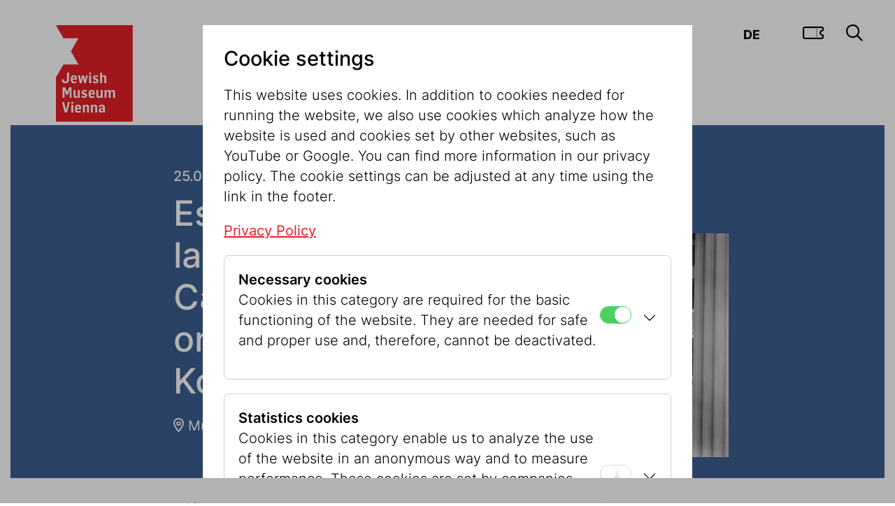

--- FILE ---
content_type: text/html;charset=UTF-8
request_url: https://www.jmw.at/en/exhibitions/exhibition_detail?j-cc-id=1637031056286&j-cc-name=hybrid-content&j-cc-node=ausstellung
body_size: 6889
content:
<!DOCTYPE html><html lang="en"><head><meta http-equiv="Content-Type" content="text/html; charset=UTF-8"><base href="https://www.jmw.at/jart/prj3/jmw/main.jart"><meta charset="utf-8"><meta name="viewport" content="width=device-width, initial-scale=1.0"><meta name="seobility" content="bacb1f7e2d0abecb9a7ab0fa7cfaa66a"><link href="resources/jquery/bootstrap4/css/bootstrap.min.css" rel="styleSheet" type="text/css"><link href="main.css?v=20250311" rel="styleSheet" type="text/css"><title>Espresso at last! The Café Arabia on Kohlmarkt</title><meta content="Exhibition Detail | Jüdisches Museum Wien"><meta name="description" content=""><meta name="keywords" content=""><meta property="og:title" content="Espresso at last! The Café Arabia on Kohlmarkt"><meta property="og:type" content="website"><meta content="summary" name="twitter:card"><meta content="Espresso at last! The Café Arabia on Kohlmarkt" name="twitter:title"><meta content="Espresso at last! The Café Arabia on Kohlmarkt" name="title"><meta property="og:url" content="https://www.jmw.at/exhibition/espresso_at_last_the_cafe_arabia_on_kohlmarkt"><meta property="og:image" content="https://www.jmw.at/jart/prj3/jmw/images/cache/4b6ec2b984082c4fd13b5a915086fe41/0x2BF77502AB5E73C7A54C44D29D469A27.jpeg"><meta property="og:image:type" content="image/jpeg"><meta content="https://www.jmw.at/jart/prj3/jmw/images/cache/4b6ec2b984082c4fd13b5a915086fe41/0x2BF77502AB5E73C7A54C44D29D469A27.jpeg" name="twitter:image"><meta property="og:image:width" content="1200"><meta property="og:image:height" content="630"><meta name="google-site-verification" content="qB7P06q7OGGVF1r8dPFGp3qUSROjC3W-e5fU1XoqRlo"><script type="text/javascript">var rel = "en";var  content_id = "1610511893597";var reserve_mode = "active";</script><link rel="icon" sizes="32x32" href="resources/favicon/favicon-32x32.png" type="image/png"><link rel="icon" sizes="16x16" href="resources/favicon/favicon-16x16.png" type="image/png"><link rel="mask-icon" sizes="#ffffff" href="resources/favicon/safari-pinned-tab.svg"><meta name="theme-color" content="#ffffff"></head><body data-rel="en" data-reserve-mode="active" data-content-id="1610511893597" data-j-project="jmw" data-j-index="main" class="no-blobedit en active no-js content-id-1610511893597 "><div class="body-wrapper"><header><div class="container" id="skiplinks-container"><div class="row"><div class="col-12"><nav aria-label="Seitenbereiche"><ul id="skiplinks"><li><a href="#content" class="sr-only sr-only-focusable" accesskey="1"><span class="skiplink-text">Zum Inhalt<span class="sr-only" lang="en">Accesskey [1]</span></span></a></li><li><a href="#mainmenu" class="sr-only sr-only-focusable" accesskey="2"><span class="skiplink-text">Zum Hauptmenü<span class="sr-only" lang="en">Accesskey [2]</span></span></a></li><li><a href="#search" class="sr-only sr-only-focusable" accesskey="3"><span class="skiplink-text">Zur Suche<span class="sr-only" lang="en">Accesskey [3]</span></span></a></li></ul></nav></div></div></div><div class="container-fluid p-0"><div class="row no-gutters"><div class="col"><div class="nav-wrapper"><div class="mainnav"><nav class="navbar navbar-expand-lg" aria-label="Mainnavigation"><a class="logo navbar-brand" title="JMW Wien" href="/en"><img src="/jart/prj3/jmw/resources/images/logo_en.svg" class="img-fluid" alt="Logo"></a><div class="collapse navbar-collapse align-self-center nav-padding" id="navbarSupportedContent"><div class="collapse-wrapper"><ul class="navbar-nav py-5 py-xs-5 py-md-5 py-lg-0" id="mainmenu"><li class="nav-item dropdown  color-blue active"><a data-toggle="dropdown" href="#" id="nav-1700755686034" class="nav-link dropdown-toggle ">Visit</a><div class="dropdown-menu py-0 py-sm-5&#34;"><div class="row py-0 my-0 py-sm-5 my-sm-5"><div class="d-none d-sm-block col-sm-2 col-lg-3"></div><div class="col-12 col-sm-10 col-lg-9 pl-5 pl-sm-0"><div class="nav-dropdown-inner p-3 pt-5 p-sm-0 pt-sm-0"><div class="row row-eq-height d-none"><div class="col-6"><div class="row"></div></div><div class="col-6 d-flex"><div class="row"><div class="col-12"><div class="row"></div></div><div class="col-12"><div class="row"></div></div><div class="col-12 d-flex align-self-end"><div class="row w-100"></div></div></div></div></div><div class="row  "><div class="col-lg-12"><div class=""><div xmlns:f="functions" class="nav-entry 1597751895258 "><div class="mode-text"><h3 class="avtext"><span class="avtext">Plan Your Visit!</span></h3></div></div></div></div></div><div class="row  "><div class="col-lg-4"><div class="pb-5 pb-lg-0"><div xmlns:f="functions" class="nav-entry 1597751895258 "><div class="mode-button"><a class="btn btn-outline-dark btn-sub" parameter="" href="/en/visit">Hours and Admission</a></div></div><div xmlns:f="functions" class="nav-entry  active  1597751895258 "><div class="mode-button"><a class="btn btn-outline-dark" parameter="" href="/en/exhibitions">Exhibitions</a></div></div><div xmlns:f="functions" class="nav-entry 1597751895258 "><div class="mode-button-link"><a class="btn btn-link" parameter="" href="/en/visit/the_jewish_museum_vienna_annual_ticket">Annual Pass</a></div></div><div xmlns:f="functions" class="nav-entry 1597751895258 "><div class="mode-button-link"><a class="btn btn-link" parameter="" href="/en/tourism">Everything at a glance</a></div></div><div xmlns:f="functions" class="nav-entry 1597751895258 "><div class="mode-button-link"><a class="btn btn-link" parameter="" href="/en/cafe_taim">Cafe</a></div></div><div xmlns:f="functions" class="nav-entry 1597751895258 "><div class="mode-button-link"><a class="btn btn-link" parameter="" href="/en/museum_shop">Shop</a></div></div></div></div><div class="col-lg-8"><div class=""><div class="row  "><div class="col-lg-3"><div class="nav-item-picture"><div xmlns:f="functions" class="nav-entry 1597751895258 "><div class="mode-teaser"><a title="1700755683192.png" parameter="" href="/en/guided_tours/adults"><img src="images/img-db/1705687461223.png" alt="@imagealt-original" title="Line drawing of two people" class="img-fluid"><span class="text-link d-flex align-items-center justify-content-center"><span>Tours &amp; Groups</span></span></a></div></div></div></div><div class="col-lg-3"><div class="nav-item-picture"><div xmlns:f="functions" class="nav-entry 1597751895258 "><div class="mode-teaser"><a title="familien.png" parameter="" href="/en/guided_tours/kids__families"><img src="images/img-db/1705687461224.png" alt="@imagealt-original" title="Adult with two children" class="img-fluid"><span class="text-link d-flex align-items-center justify-content-center"><span>Kids &amp; Families</span></span></a></div></div></div></div><div class="col-lg-3"><div class="nav-item-picture"><div xmlns:f="functions" class="nav-entry 1597751895258 "><div class="mode-teaser"><a title="schulen.png" parameter="" href="/en/guided_tours/school__more"><img src="images/img-db/1705687461222.png" alt="@imagealt-original" title="Stylized figures walking" class="img-fluid"><span class="text-link d-flex align-items-center justify-content-center"><span>School Groups &amp; More</span></span></a></div></div></div></div><div class="col-lg-3"><div class=""></div></div></div></div></div></div><div class="row  "><div class="col-lg-4"><div class=""><div xmlns:f="functions" class="nav-entry 1597751895258 pb-5"><div class="mode-text"><strong class="avtext"><span class="avtext">Museum Dorotheergasse</span></strong><br /><span class="avtext">Dorotheergasse 11</span><br /><span class="avtext">1010 Vienna</span></div></div><div xmlns:f="functions" class="menu_opening_hours"><span class="fa-solid fa-circle text-turquoise pr-2"></span>open</div><div xmlns:f="functions" class="nav-entry 1597751895258 sys-open-doro"><div class="mode-text"></div></div></div></div><div class="col-lg-4"><div class="pb-5"><div xmlns:f="functions" class="nav-entry 1597751895258 pb-5"><div class="mode-text"><strong class="avtext"><span class="avtext">Museum Judenplatz</span></strong><br /><span class="avtext">Judenplatz 8</span><br /><span class="avtext">1010 Vienna</span></div></div><div xmlns:f="functions" class="menu_opening_hours"><span class="fa-solid fa-circle text-turquoise pr-2"></span>open</div><div xmlns:f="functions" class="nav-entry 1597751895258 sys-open-jupla"><div class="mode-text"></div></div></div></div><div class="col-lg-4"><div class=""><div xmlns:f="functions" class="nav-entry 1597751895258 "><div class="mode-text"><strong class="avtext"><span class="avtext">Library</span></strong><br /><span class="avtext">Rabensteig 3</span><br /><span class="avtext">1010 Vienna</span><br /><br /></div></div><div xmlns:f="functions" class="nav-entry 1597751895258 "><div class="mode-text"><div class="avtext"><span class="fa-solid fa-circle text-orange pr-2"></span><span class="avtext">by appointment</span></div></div></div></div></div></div></div></div></div></div></li><li class="nav-item dropdown  color-turquoise active"><a data-toggle="dropdown" href="#" id="nav-1700755686044" class="nav-link dropdown-toggle ">Museum</a><div class="dropdown-menu py-0 py-sm-5&#34;"><div class="row py-0 my-0 py-sm-5 my-sm-5"><div class="d-none d-sm-block col-sm-2 col-lg-3"></div><div class="col-12 col-sm-10 col-lg-9 pl-5 pl-sm-0"><div class="nav-dropdown-inner p-3 pt-5 p-sm-0 pt-sm-0"><div class="row row-eq-height d-none"><div class="col-6"><div class="row"></div></div><div class="col-6 d-flex"><div class="row"><div class="col-12"><div class="row"></div></div><div class="col-12"><div class="row"></div></div><div class="col-12 d-flex align-self-end"><div class="row w-100"></div></div></div></div></div><div class="row  "><div class="col-lg-12"><div class=""><div xmlns:f="functions" class="nav-entry 1597751895258 "><div class="mode-text"><h3 class="avtext"><span class="avtext">The World's First Jewish Museum!</span></h3></div></div></div></div></div><div class="row Museum "><div class="col-lg-3"><div class="pb-5 pb-lg-0"><div xmlns:f="functions" class="nav-entry  active  1597751895258 "><div class="mode-button"><a class="btn btn-outline-dark" parameter="" href="/en/exhibitions">Exhibitions</a></div></div><div xmlns:f="functions" class="nav-entry 1597751895258 "><div class="mode-button-link"><a class="btn btn-link" parameter="" href="/en/research/archive">Archive</a></div></div><div xmlns:f="functions" class="nav-entry 1597751895258 "><div class="mode-button-link"><a class="btn btn-link" parameter="" href="/en/contact_us/room_rental">Host an Event</a></div></div><div xmlns:f="functions" class="nav-entry 1597751895258 "><div class="mode-button-link"><a class="btn btn-link" parameter="" href="/en/the_ot_project">The OT Project</a></div></div><div xmlns:f="functions" class="nav-entry 1597751895258 "><div class="mode-button-link"><a class="btn btn-link" parameter="" href="/en/library">Library</a></div></div></div></div><div class="col-lg-9"><div class=""><div class="row  "><div class="col-lg-3"><div class=""><div xmlns:f="functions" class="nav-entry 1597751895258 mb-5"><div class="mode-teaser"><a title="1741084071110.png" parameter="" href="/en/research"><img src="images/img-db/1741084071110.png" alt="@imagealt-original" title="Schematic representation of brain activity" class="img-fluid"><span class="text-link d-flex align-items-center justify-content-center"><span>Research</span></span></a></div></div></div></div><div class="col-lg-3"><div class=""><div xmlns:f="functions" class="nav-entry 1597751895258 mb-5"><div class="mode-teaser"><a title="1741084071109.png" parameter="" href="/en/support_us"><img src="images/img-db/1741084071109.png" alt="@imagealt-original" title="Balance or Rotation Symbol" class="img-fluid"><span class="text-link d-flex align-items-center justify-content-center"><span>Friends &amp; Sponsoring</span></span></a></div></div></div></div><div class="col-lg-3"><div class=""><div xmlns:f="functions" class="nav-entry 1597751895258 mb-5"><div class="mode-teaser"><a title="1741084071108.png" parameter="" href="/en/about_us"><img src="images/img-db/1741084071108.png" alt="@imagealt-original" title="Symbol combination of eye, pyramid, and book" class="img-fluid"><span class="text-link d-flex align-items-center justify-content-center"><span>About Us</span></span></a></div></div></div></div><div class="col-lg-3"><div class=""></div></div></div></div></div></div></div></div></div></div></li><li class="nav-item dropdown  color-purple"><a data-toggle="dropdown" href="#" id="nav-1700755686047" class="nav-link dropdown-toggle ">Events</a><div class="dropdown-menu py-0 py-sm-5&#34;"><div class="row py-0 my-0 py-sm-5 my-sm-5"><div class="d-none d-sm-block col-sm-2 col-lg-3"></div><div class="col-12 col-sm-10 col-lg-9 pl-5 pl-sm-0"><div class="nav-dropdown-inner p-3 pt-5 p-sm-0 pt-sm-0"><div class="row row-eq-height d-none"><div class="col-6"><div class="row"></div></div><div class="col-6 d-flex"><div class="row"><div class="col-12"><div class="row"></div></div><div class="col-12"><div class="row"></div></div><div class="col-12 d-flex align-self-end"><div class="row w-100"></div></div></div></div></div><div class="row  "><div class="col-lg-4"><div class="pb-5 pb-lg-0"><div xmlns:f="functions" class="nav-entry 1597751895258 "><div class="mode-text"><h3 class="avtext"><span class="avtext">Event Calendar</span></h3></div></div><div xmlns:f="functions" class="nav-entry 1597751895258 "><div class="mode-button"><a class="btn btn-outline-dark btn-sub" parameter="" href="/en/events">See All Programs</a></div></div><div xmlns:f="functions" class="nav-entry 1597751895258 "><div class="mode-button"><a class="btn btn-outline-dark btn-sub" parameter="&amp;veranstaltung_typ_id=1700755677203" href="/en/events&amp;veranstaltung_typ_id=1700755677203">Events</a></div></div><div xmlns:f="functions" class="nav-entry 1597751895258 "><div class="mode-button"><a class="btn btn-outline-dark btn-sub" parameter="&amp;veranstaltung_typ_id=1700755677206" href="/en/events&amp;veranstaltung_typ_id=1700755677206">Guided tours</a></div></div><div xmlns:f="functions" class="nav-entry 1597751895258 "><div class="mode-button"><a class="btn btn-outline-dark btn-sub" parameter="" href="/en/calendar/calendar_archive">Past Events</a></div></div></div></div><div class="col-lg-8"><div class=""><div class="row  "><div class="col-lg-12"><div class="pb-5"><div xmlns:f="functions" class="nav-entry 1597751895258 sys-topnews"><div class="mode-text"></div></div></div></div></div></div></div></div></div></div></div></div></li><li class="nav-item dropdown  color-pink"><a data-toggle="dropdown" href="#" id="nav-1700755686049" class="nav-link dropdown-toggle ">Explore</a><div class="dropdown-menu py-0 py-sm-5&#34;"><div class="row py-0 my-0 py-sm-5 my-sm-5"><div class="d-none d-sm-block col-sm-2 col-lg-3"></div><div class="col-12 col-sm-10 col-lg-9 pl-5 pl-sm-0"><div class="nav-dropdown-inner p-3 pt-5 p-sm-0 pt-sm-0"><div class="row row-eq-height d-none"><div class="col-6"><div class="row"></div></div><div class="col-6 d-flex"><div class="row"><div class="col-12"><div class="row"></div></div><div class="col-12"><div class="row"></div></div><div class="col-12 d-flex align-self-end"><div class="row w-100"></div></div></div></div></div><div class="row  "><div class="col-lg-4"><div class="pb-5 pb-lg-0"><div xmlns:f="functions" class="nav-entry 1597751895258 "><div class="mode-text"><h3 class="avtext"><span class="avtext">Explore Everything the Jewish Museum Vienna Has to Offer Online!</span></h3></div></div><div xmlns:f="functions" class="nav-entry 1597751895258 "><div class="mode-button"><a class="btn btn-outline-dark" parameter="" rev="_blank" href="https://sammlung.jmw.at">Online Collection</a></div></div><div xmlns:f="functions" class="nav-entry 1597751895258 "><div class="mode-button"><a class="btn btn-outline-dark btn-sub" parameter="" href="/en/news">News</a></div></div><div xmlns:f="functions" class="nav-entry 1597751895258 "><div class="mode-button-link"><a class="btn btn-link" parameter="" href="/en/the_digital_museum">Google Arts &amp; Culture</a></div></div></div></div><div class="col-lg-8"><div class=""><div class="row  "><div class="col-lg-12"><div class="pb-5"><div xmlns:f="functions" class="nav-entry 1597751895258 "><div class="mode-text"><strong class="avtext"><span class="avtext">Follow Us on Social Media!</span></strong><br /></div></div><div class="row  "><div class="col-lg-4"><div class=""><div class="row max-row-width "><div class="col-lg-3  col-3"><div class=""><div xmlns:f="functions" class="nav-entry 1597751895258 "><div class="mode-teaser"><a title="1706129902914.png" parameter="" rev="_blank" href="https://www.instagram.com/jewishmuseumvienna/"><img src="images/img-db/1706129902914.png" alt="@imagealt-original" title="Instagram logo" class="img-fluid"><span class="text-link d-flex align-items-center justify-content-center"><span></span></span></a></div></div></div></div><div class="col-lg-3  col-3"><div class=""><div xmlns:f="functions" class="nav-entry 1597751895258 "><div class="mode-teaser"><a title="1706129902911.png" parameter="" rev="_blank" href="https://www.tiktok.com/@jewishmuseumvienna"><img src="images/img-db/1706129902911.png" alt="@imagealt-original" title="TikTok logo" class="img-fluid"><span class="text-link d-flex align-items-center justify-content-center"><span></span></span></a></div></div></div></div><div class="col-lg-3  col-3"><div class=""><div xmlns:f="functions" class="nav-entry 1597751895258 "><div class="mode-teaser"><a title="1706129902915.png" parameter="" rev="_blank" href="https://www.facebook.com/JuedischesMuseumWien/?v=wall"><img src="images/img-db/1706129902915.png" alt="@imagealt-original" title="Letter f" class="img-fluid"><span class="text-link d-flex align-items-center justify-content-center"><span></span></span></a></div></div></div></div><div class="col-lg-3  col-3"><div class=""><div xmlns:f="functions" class="nav-entry 1597751895258 "><div class="mode-teaser"><a title="1706129902910.png" parameter="" rev="_blank" href="https://twitter.com/jewishmuseumVIE"><img src="images/img-db/1706129902910.png" alt="@imagealt-original" title="Magenta X logo" class="img-fluid"><span class="text-link d-flex align-items-center justify-content-center"><span></span></span></a></div></div></div></div></div><div class="row max-row-width "><div class="col-lg-3  col-3"><div class=""><div xmlns:f="functions" class="nav-entry 1597751895258 "><div class="mode-teaser"><a title="1706129902909.png" parameter="" rev="_blank" href="https://www.youtube.com/channel/UCqJXD9Ncasj-IiRfDCLG6hw"><img src="images/img-db/1706129902909.png" alt="@imagealt-original" title="Play icon" class="img-fluid"><span class="text-link d-flex align-items-center justify-content-center"><span></span></span></a></div></div></div></div><div class="col-lg-3  col-3"><div class=""><div xmlns:f="functions" class="nav-entry 1597751895258 "><div class="mode-teaser"><a title="1706129902913.png" parameter="" rev="_blank" href="https://open.spotify.com/user/j8sre8o0zt2esm7mbgwthvl2j?si=4tUJjoCFTgysA-HeXuDYZA&amp;nd=1&amp;dlsi=070f7859f0524b70"><img src="images/img-db/1706129902913.png" alt="@imagealt-original" title="Spotify icon" class="img-fluid"><span class="text-link d-flex align-items-center justify-content-center"><span></span></span></a></div></div></div></div><div class="col-lg-3  col-3"><div class=""><div xmlns:f="functions" class="nav-entry 1597751895258 "><div class="mode-teaser"><a title="1706129902912.png" parameter="" rev="_blank" href="https://artsandculture.google.com/partner/jewish-museum-vienna?hl=en"><img src="images/img-db/1706129902912.png" alt="@imagealt-original" title="Magenta letter G" class="img-fluid"><span class="text-link d-flex align-items-center justify-content-center"><span></span></span></a></div></div></div></div><div class="col-lg-3  col-3"><div class=""><div xmlns:f="functions" class="nav-entry 1597751895258 "><div class="mode-teaser"><a title="1706129902916.png" parameter="" rev="_blank" href="https://tvthek.orf.at/history/Medienarchiv-Judentum/6932895"><img src="images/img-db/1706129902916.png" alt="@imagealt-original" title="ORF logo" class="img-fluid"><span class="text-link d-flex align-items-center justify-content-center"><span></span></span></a></div></div></div></div></div></div></div><div class="col-lg-8"><div class=""></div></div></div></div></div></div></div></div></div></div></div></div></div></li><li class="nav-item d-inline-block d-lg-none"><a class="nav-link" href="/jart/prj3/jmw/main.jart?rel=en&amp;reserve-mode=active&amp;content-id=1612498123747"><span class="">Press</span></a></li></ul></div></div></nav><nav class="servnav mr-sm-5" aria-label="Servicenavigation"><ul class="navbar-nav ml-auto"><li class="lang-switch nav-item"><a href="/ausstellung/endlich_espresso_das_cafe_arabia_am_kohlmarkt" class="nav-link" aria-label="Deutsch">DE</a></li><li class="nav-item level_1"><a href="https://quicket.wien-ticket.at/shop/wtosjmw/en" class="nav-link" aria-label="Tickets"><span class="fa-regular fa-ticket-perforated"></span></a></li><li class="nav-item search-item"><a href="/jart/prj3/jmw/main.jart?rel=en&amp;reserve-mode=active&amp;content-id=1636747628377" title="Suche" id="search" class="nav-link "><span class="fa-regular fa-magnifying-glass"></span></a></li><li class="nav-item menu-item d-block d-lg-none"><button aria-controls="navbarSupportedContent" aria-expanded="false" aria-label="Toggle navigation" class="nav-item nav-btn-menu" data-target="#navbarSupportedContent" data-toggle="collapse" type="button"><span class=""><span class="fa-regular fa-bars"></span></span></button></li></ul></nav></div></div></div></div></div></header><main id="content"><div class="container-fluid p-0"><div class="row no-gutters"><div class="col"></div></div></div><div class="container-fluid p-0"><div class="main-content"><div class="container"></div><div class=" container-fluid custom-margin-80 custom-none "><div class="row no-gutters "><div class="contentblock col-lg-12  " style=""><div class=" content"><div id="APPC-1610511894486"><!--#disableRT#--><div class="ausstellung detail">                                 <div class="container-fluid p-0">                                <div class="container-fluid                         bg-blue                                                                                                                        ">                            <div class="mb-5">                                   <div class="row">                                    <div class="col-12 col-md-2 col-lg-2"></div>                                    <div class="col-12 col-lg-8">                                        <div class="row">                                            <div class="col-12 col-xl-7 order-xl-2 d-flex justify-content-center align-items-end">                                                <div class="img-fluid img-gradient py-5 pl-0 pl-lg-5">                                                    <img title="Interior view of Arabia café" alt="Espresso at last! The Café Arabia on Kohlmarkt" class="lazyload" src="/jart/prj3/jmw/images/cache/4b6ec2b984082c4fd13b5a915086fe41/0x07FD01628012B25F122969BAE8DF4936.jpeg" data-src="/jart/prj3/jmw/images/cache/4b6ec2b984082c4fd13b5a915086fe41/0x07FD01628012B25F122969BAE8DF4936.jpeg">                                                </div>                                            </div>                                            <div class="col-12 col-xl-5 d-flex align-items-end order-xl-1">                                                <div class="teaser-text ml-3 my-0 my-lg-5 pb-5 py-lg-5 m-md-5 m-lg-0 ml-lg-3">                                                    <div class="h3 subtitle text-white">                                                                                                                    25.05.2022 &ndash; 19.03.2023                                                                                                            </div>                                                    <h1 class="h2 title text-white austellung-detail-titel">                                                        Espresso at last! The Café Arabia on Kohlmarkt                                                    </h1>                                                              <div class="ort text-white">                                                        <!-- <span class="red"><i class="far fa-map-marker-alt"></i></span> Museum Judenplatz -->                                                        <span class="red"><span class="far fa-map-marker-alt"></span></span> Museum Judenplatz                                                    </div>                                                </div>                                             </div>                                        </div>                                    </div>                                        <div class="col-12 col-md-2 col-lg-2"></div>                                </div>                               </div>                        </div>                        <!-- PSEDIT -->                            <div class="container-fluid">            <div class="row">                <div class="col-12 col-md-2 col-lg-2"></div>                                <div class="col-12 col-md-8 col-lg-8">                    <div class="teaser-content pb-5">                    <div class="teaser-header">                        <!-- <div class="tagstyle">Exhibitions</div> -->                                                <!--<div class="subheader">from25. May 2022</div>-->                    </div>                                                                <div class="detail-text mb-5">                            Café Arabia opened in 1951 on Vienna’s Kohlmarkt, in the middle of the city center. It imported the Italian espresso culture into the traditional coffee-making metropolis, which caused heated debates. Equally spectacular was the coffee house’s demise: In 1999 it had to give way to a boutique, which both regular guests and architecture connoisseurs regretted. The history of the café and its founder, the entrepreneur Alfred Weiss (1890–1973), has meanwhile faded into oblivion and is now to be brought back into consciousness.<br />&#160;<br />“Arabia” had already been the name of the coffee and tea import company that Weiss took over after the First World War and turned into a successful and popular brand in the interwar period. Joseph Weiss, the well-known graphic artist (creator of the Meinl logo, among others) and friend of Alfred Weiss, designed one of the first corporate identities for him, featuring the distinctive capital “A.”<br />&#160;<br />In 1938, the company was “Aryanized,” and the Weiss family had to flee. The daughters survived in England, Alfred and his wife Lucie in Rome following an odyssey through Europe. After the Second World War they returned to Vienna. From Italy they brought along what they had seen blossoming there: the new technique for preparing espresso coffee. Weiss managed to get his import company back. The Arabia name became one of the major coffee brands again in the post-war decades.<br />&#160;<br />Weiss commissioned the architect Oswald Haerdtl with the design of the espresso café, who realized it as a total work of art. He also acquired Palais Auersperg in 1953 and made it – also based on Haerdtl’s designs – into the company headquarters “Haus Arabia” and a lively event center. Thanks to his energy and fearlessness, Weiss did not shy away from facing the unreasonableness and contradictions in post-war Austria. He associated with the leaders of domestic politics in the Second Republic and worked both with Haerdtl, who had collaborated with the National Socialists during the war, and with the graphic artist Heinrich Sussmann, who had survived Auschwitz. For many years the visible center of his work was and remained Café Arabia and the Arabia brand.<br />&#160;<br /><strong>Curators:</strong> Sabine Apostolo and Michael Freund<br /><strong>Exhibition design: </strong>Fuhrer, Wien<br /><br />#CafeArabia                                </div><!--                                            <div class="more-link">                            <a href="/en/exhibitions" class="btn btn-outline-primary">                                <span class="back-icon fal fa-chevron-left"></span>                                 back to the list                            </a>                        </div>                    </div>                                                                                -->                                                                            </div>                                <div class="col-lg-2 col-md-2 col-sm-12"></div>            </div>                                                                                                                                </div>    </div> </div><div class="container-fluid"><div class="cross-content-container"><div class=" container custom-none transparent"><div class="row "><div class="contentblock col-lg-2  " style=""><div class=" content"></div></div><div class="contentblock col-lg-8  " style=""><div class=" content"><div class="link-box text-none"><a class="btn btn-primary " href="https://gottfriedundsoehne.com/produkt/endlich-espresso-cafe-arabia/">Exhibition Catalogue</a></div></div></div><div class="contentblock col-lg-2  " style=""><div class=" content"></div></div></div></div><div class=" container custom-none transparent"><div class="row "><div class="contentblock col-lg-2  " style=""><div class=" content"></div></div><div class="contentblock col-lg-8  " style=""><div class=" content"><div class="text-content text-avtext"><h2 class="avtext"><br /><span class="avtext">Exhibition Trailer</span></h2><br /></div><div xmlns:cc="cookie-consent" class="embed-resp"><div class="embed-responsive embed-responsive-16by9"><iframe width="560" height="315" src="https://www.youtube.com/embed/Oil0cOUwpew" title="YouTube video player" frameborder="0" allow="accelerometer; autoplay; clipboard-write; encrypted-media; gyroscope; picture-in-picture" allowfullscreen></iframe></div></div><div class="text-content text-avtext"><h2 class="avtext"><br /><span class="avtext">Italy on your mind? Check out our latest exhibition playlist on Spotify!</span></h2><br /></div><div xmlns:cc="cookie-consent" class="embed-resp"><div class="embed-responsive embed-responsive-16by9"><iframe style="border-radius:12px" src="https://open.spotify.com/embed/playlist/5ZRQozuJ4ylRKrx96ouMCd?utm_source=generator" width="100%" height="380" frameBorder="0" allowfullscreen="" allow="autoplay; clipboard-write; encrypted-media; fullscreen; picture-in-picture"></iframe></div></div></div></div><div class="contentblock col-lg-2  " style=""><div class=" content"></div></div></div></div></div></div><div id="APPC-1615115468157"><!--#disableRT#--><div class="ausstellung detail mt-5">                                                           </div> </div></div></div></div></div><script language="javascript" src="indexes/main/packages/standard-layout/standard-layout.js"></script></div></div></main><footer class="footer"><div class="footer-standort bg-blue"><div class="container"><div class="row"><div class="col-12 col-lg-4"><div class="standort-claim"><h2 class="h2">One museum, two places<br>- only 7 minutes walk
</h2></div></div><div class="col-12 col-sm-6 col-lg-3"><div class="standort-museum"><h3 class="h3">Museum<br>Dorotheergasse</h3><p>Dorotheergasse 11<br>
1010 Wien</p><p>Tel: <a href="tel:+4315350431">+43 1 535 04 31</a><br>E-Mail: <a href="mailto:info@jmw.at">info@jmw.at
</a></p></div></div><div class="col-12 col-sm-6 col-lg-3"><div class="standort-museum"><h3 class="h3">Museum<br>Judenplatz</h3><p>Judenplatz 8<br>
1010 Wien</p></div></div><div class="col-12 col-lg-2"><div class="standort-links"><ol class="fa-ul" aria-label="Links Location"><li><span class="fa-li"><i class="fa-solid fa-arrow-right"></i></span><a href="/jart/prj3/jmw/main.jart?rel=en&amp;reserve-mode=active&amp;content-id=1595137743227">Opening hours, Tickets &amp; prices</a></li><li><span class="fa-li"><i class="fa-solid fa-arrow-right"></i></span><a href="/jart/prj3/jmw/main.jart?rel=en&amp;reserve-mode=active&amp;content-id=1597751895293">Contact</a></li></ol></div></div></div></div></div><div class="footer-bottom"><div class="container"><div class="row align-items-center"><div class="col-12 col-md-8 col-lg-9"><div class="footernav"><nav aria-label="Footernavigation"><ul class="nav justify-content-center justify-content-md-start"><li class="nav-item"><span class="nav-link">© 2026 Jewish Museum Vienna</span></li><li class="nav-item"><a class="nav-link" href="/en/imprint">Imprint</a></li><li class="nav-item"><a class="nav-link" href="/en/press">Press</a></li><li class="nav-item"><a class="nav-link" href="/en/newsletter">Newsletter</a></li><li class="nav-item"><a class="nav-link" href="/en/privacy_policy">Privacy Policy</a></li><li class="nav-item"><a class="nav-link" href="/en/tourism">Tourism</a></li><li class="nav-item"><a class="open_cookie_dialog">Cookies</a></li></ul></nav></div></div><div class="col-12 col-md-4 col-lg-3"><div class="d-flex justify-content-center align-items-center"><div class="footer-logo footer-logo-wien-holding mr-3 mr-lg-5"><a href="https://www.wienholding.at/"><img src="/jart/prj3/jmw/resources/images/wien-holding-logo.png" class="img-fluid" alt="Wien Holding"></a></div><div class="footer-logo footer-logo-umweltzeichen ml-3 ml-lg-5"><a href="/jart/prj3/jmw/main.jart?rel=en&amp;reserve-mode=active&amp;content-id=1612498123667"><img src="/jart/prj3/jmw/resources/images/umweltzeichen.png" class="img-fluid" alt="Austrian Umweltzeichen"></a></div></div></div></div></div></div></footer></div><script type="text/javascript" src="resources/jquery/ckeditor/ckeditor.js"></script><script type="text/javascript" src="main.js?v=20250311"></script><script type="text/javascript" src="resources/jquery/bootstrap4/js/bootstrap.min.js"></script><script type="text/javascript" src="/jart/prj3/jmw/resources/dbcon-def/reports/apps/ausstellung/ausstellung_detail/ausstellung_detail.client.js"></script><script type="text/javascript" src="/jart/prj3/jmw/resources/dbcon-def/reports/apps/ausstellung/ausstellung_detail/ausstellung_detail_bottom.client.js"></script></body></html>

--- FILE ---
content_type: text/css
request_url: https://www.jmw.at/jart/prj3/jmw/main.css?v=20250311
body_size: 126353
content:
/*AUTO GENERATED over gen-cc-file.js 
 DO NOT EDIT!*/
/******************************************************************************************/
/*** import /prj3/jmw/resources/jquery/fancybox-3.0/dist/jquery.fancybox.min.css ***/
/******************************************************************************************/
@charset "UTF-8";.fancybox-enabled{overflow:hidden}
.fancybox-enabled body{overflow:visible;height:100%}
.fancybox-container{position:fixed;top:0;left:0;width:100%;height:100%;z-index:99993;-webkit-backface-visibility:hidden;backface-visibility:hidden}
.fancybox-container~.fancybox-container{z-index:99992}
.fancybox-bg{position:absolute;top:0;right:0;bottom:0;left:0;background:#0f0f11;opacity:0;transition-timing-function:cubic-bezier(.55,.06,.68,.19);-webkit-backface-visibility:hidden;backface-visibility:hidden}
.fancybox-container--ready .fancybox-bg{opacity:.87;transition-timing-function:cubic-bezier(.22,.61,.36,1)}
.fancybox-controls{position:absolute;top:0;left:0;right:0;text-align:center;opacity:0;z-index:99994;transition:opacity .2s;pointer-events:none;-webkit-backface-visibility:hidden;backface-visibility:hidden;direction:ltr}
.fancybox-show-controls .fancybox-controls{opacity:1}
.fancybox-infobar{display:none}
.fancybox-show-infobar .fancybox-infobar{display:inline-block;pointer-events:all}
.fancybox-infobar__body{display:inline-block;width:70px;line-height:44px;font-size:13px;font-family:Helvetica Neue,Helvetica,Arial,sans-serif;text-align:center;color:#ddd;background-color:rgba(30,30,30,.7);pointer-events:none;-webkit-user-select:none;-moz-user-select:none;-ms-user-select:none;user-select:none;-webkit-touch-callout:none;-webkit-tap-highlight-color:transparent;-webkit-font-smoothing:subpixel-antialiased}
.fancybox-buttons{position:absolute;top:0;right:0;display:none;pointer-events:all}
.fancybox-show-buttons .fancybox-buttons{display:block}
.fancybox-slider-wrap{overflow:hidden;direction:ltr}
.fancybox-slider,.fancybox-slider-wrap{position:absolute;top:0;left:0;bottom:0;right:0;padding:0;margin:0;z-index:99993;-webkit-backface-visibility:hidden;backface-visibility:hidden;-webkit-tap-highlight-color:transparent}
.fancybox-slide{position:absolute;top:0;left:0;width:100%;height:100%;margin:0;padding:0;overflow:auto;outline:none;white-space:normal;box-sizing:border-box;text-align:center;z-index:99994;-webkit-overflow-scrolling:touch}
.fancybox-slide:before{content:"";height:100%;width:0}
.fancybox-slide:before,.fancybox-slide>*{display:inline-block;vertical-align:middle}
.fancybox-slide>*{position:relative;padding:24px;margin:44px 0;border-width:0;text-align:left;background-color:#fff;overflow:auto;box-sizing:border-box}
.fancybox-slide--image{overflow:hidden}
.fancybox-slide--image:before{display:none}
.fancybox-content{display:inline-block;position:relative;margin:44px auto;padding:0;border:0;width:80%;height:calc(100% - 88px);vertical-align:middle;line-height:normal;text-align:left;white-space:normal;outline:none;font-size:16px;font-family:Arial,sans-serif;box-sizing:border-box;-webkit-tap-highlight-color:transparent;-webkit-overflow-scrolling:touch}
.fancybox-iframe{display:block;margin:0;padding:0;border:0;width:100%;height:100%;background:#fff}
.fancybox-slide--video .fancybox-content,.fancybox-slide--video .fancybox-iframe{background:transparent}
.fancybox-placeholder{z-index:99995;background:transparent;cursor:default;overflow:visible;-webkit-transform-origin:top left;transform-origin:top left;background-size:100% 100%;background-repeat:no-repeat;-webkit-backface-visibility:hidden;backface-visibility:hidden}
.fancybox-image,.fancybox-placeholder,.fancybox-spaceball{position:absolute;top:0;left:0;margin:0;padding:0;border:0}
.fancybox-image,.fancybox-spaceball{width:100%;height:100%;max-width:none;max-height:none;background:transparent;background-size:100% 100%}
.fancybox-controls--canzoomOut .fancybox-placeholder{cursor:zoom-out}
.fancybox-controls--canzoomIn .fancybox-placeholder{cursor:zoom-in}
.fancybox-controls--canGrab .fancybox-placeholder{cursor:-webkit-grab;cursor:grab}
.fancybox-controls--isGrabbing .fancybox-placeholder{cursor:-webkit-grabbing;cursor:grabbing}
.fancybox-spaceball{z-index:1}
.fancybox-tmp{position:absolute;top:-9999px;left:-9999px;visibility:hidden}
.fancybox-error{position:absolute;margin:0;padding:40px;top:50%;left:50%;width:380px;max-width:100%;-webkit-transform:translate(-50%,-50%);transform:translate(-50%,-50%);background:#fff;cursor:default}
.fancybox-error p{margin:0;padding:0;color:#444;font:16px/20px Helvetica Neue,Helvetica,Arial,sans-serif}
.fancybox-close-small{position:absolute;top:0;right:0;width:44px;height:44px;padding:0;margin:0;border:0;border-radius:0;outline:none;background:transparent;z-index:10;cursor:pointer}
.fancybox-close-small:after{content:"×";position:absolute;top:5px;right:5px;width:30px;height:30px;font:20px/30px Arial,Helvetica Neue,Helvetica,sans-serif;color:#888;font-weight:300;text-align:center;border-radius:50%;border-width:0;background:#fff;transition:background .2s;box-sizing:border-box;z-index:2}
.fancybox-close-small:focus:after{outline:1px dotted #888}
.fancybox-slide--video .fancybox-close-small{top:-36px;right:-36px;background:transparent}
.fancybox-close-small:hover:after{color:#555;background:#eee}
.fancybox-caption-wrap{position:absolute;bottom:0;left:0;right:0;padding:60px 30px 0;z-index:99998;-webkit-backface-visibility:hidden;backface-visibility:hidden;box-sizing:border-box;background:linear-gradient(180deg,transparent 0,rgba(0,0,0,.1) 20%,rgba(0,0,0,.2) 40%,rgba(0,0,0,.6) 80%,rgba(0,0,0,.8));opacity:0;transition:opacity .2s;pointer-events:none}
.fancybox-show-caption .fancybox-caption-wrap{opacity:1}
.fancybox-caption{padding:30px 0;border-top:1px solid hsla(0,0%,100%,.4);font-size:14px;font-family:Helvetica Neue,Helvetica,Arial,sans-serif;color:#fff;line-height:20px;-webkit-text-size-adjust:none}
.fancybox-caption a,.fancybox-caption button{pointer-events:all}
.fancybox-caption a{color:#fff;text-decoration:underline}
.fancybox-button{display:inline-block;position:relative;width:44px;height:44px;line-height:44px;margin:0;padding:0;border:0;border-radius:0;cursor:pointer;background:transparent;color:#fff;box-sizing:border-box;vertical-align:top;outline:none}
.fancybox-button--disabled{cursor:default;pointer-events:none}
.fancybox-button,.fancybox-infobar__body{background:rgba(30,30,30,.6)}
.fancybox-button:hover{background:rgba(0,0,0,.8)}
.fancybox-button:after,.fancybox-button:before{content:"";pointer-events:none;position:absolute;border-color:#fff;background-color:currentColor;color:currentColor;opacity:.9;box-sizing:border-box;display:inline-block}
.fancybox-button--disabled:after,.fancybox-button--disabled:before{opacity:.5}
.fancybox-button--left:after{left:20px;-webkit-transform:rotate(-135deg);transform:rotate(-135deg)}
.fancybox-button--left:after,.fancybox-button--right:after{top:18px;width:6px;height:6px;background:transparent;border-top:2px solid currentColor;border-right:2px solid currentColor}
.fancybox-button--right:after{right:20px;-webkit-transform:rotate(45deg);transform:rotate(45deg)}
.fancybox-button--left{border-bottom-left-radius:5px}
.fancybox-button--right{border-bottom-right-radius:5px}
.fancybox-button--close{float:right}
.fancybox-button--close:after,.fancybox-button--close:before{content:"";display:inline-block;position:absolute;height:2px;width:16px;top:calc(50% - 1px);left:calc(50% - 8px)}
.fancybox-button--close:before{-webkit-transform:rotate(45deg);transform:rotate(45deg)}
.fancybox-button--close:after{-webkit-transform:rotate(-45deg);transform:rotate(-45deg)}
.fancybox-loading{border:6px solid hsla(0,0%,39%,.4);border-top:6px solid hsla(0,0%,100%,.6);border-radius:100%;height:50px;width:50px;-webkit-animation:a .8s infinite linear;animation:a .8s infinite linear;background:transparent;position:absolute;top:50%;left:50%;margin-top:-25px;margin-left:-25px;z-index:99999}
@-webkit-keyframes a{0%{-webkit-transform:rotate(0deg);transform:rotate(0deg)}
to{-webkit-transform:rotate(359deg);transform:rotate(359deg)}
}
@keyframes a{0%{-webkit-transform:rotate(0deg);transform:rotate(0deg)}
to{-webkit-transform:rotate(359deg);transform:rotate(359deg)}
}
@media (max-width:800px){.fancybox-controls{text-align:left}
.fancybox-button--left,.fancybox-button--right,.fancybox-buttons button:not(.fancybox-button--close){display:none!important}
.fancybox-caption{padding:20px 0;margin:0}
}
.fancybox-button--fullscreen:before{width:15px;height:11px;left:15px;top:16px;border:2px solid;background:none}
.fancybox-button--play:before{top:16px;left:18px;width:0;height:0;border-top:6px inset transparent;border-bottom:6px inset transparent;border-left:10px solid;border-radius:1px;background:transparent}
.fancybox-button--pause:before{top:16px;left:18px;width:7px;height:11px;border-style:solid;border-width:0 2px;background:transparent}
.fancybox-button--thumbs span{font-size:23px}
.fancybox-button--thumbs:before{top:20px;left:21px;width:3px;height:3px;box-shadow:0 -4px 0,-4px -4px 0,4px -4px 0,inset 0 0 0 32px,-4px 0 0,4px 0 0,0 4px 0,-4px 4px 0,4px 4px 0}
.fancybox-container--thumbs .fancybox-caption-wrap,.fancybox-container--thumbs .fancybox-controls,.fancybox-container--thumbs .fancybox-slider-wrap{right:220px}
.fancybox-thumbs{position:absolute;top:0;right:0;bottom:0;left:auto;width:220px;margin:0;padding:5px 5px 0 0;background:#fff;z-index:99993;word-break:normal;-webkit-overflow-scrolling:touch;-webkit-tap-highlight-color:transparent;box-sizing:border-box}
.fancybox-thumbs>ul{list-style:none;position:absolute;position:relative;width:100%;height:100%;margin:0;padding:0;overflow-x:hidden;overflow-y:auto;font-size:0}
.fancybox-thumbs>ul>li{float:left;overflow:hidden;max-width:50%;padding:0;margin:0;width:105px;height:75px;position:relative;cursor:pointer;outline:none;border:5px solid #fff;border-top-width:0;border-right-width:0;-webkit-tap-highlight-color:transparent;-webkit-backface-visibility:hidden;backface-visibility:hidden;box-sizing:border-box}
li.fancybox-thumbs-loading{background:rgba(0,0,0,.1)}
.fancybox-thumbs>ul>li>img{position:absolute;top:0;left:0;min-width:100%;min-height:100%;max-width:none;max-height:none;-webkit-touch-callout:none;-webkit-user-select:none;-moz-user-select:none;-ms-user-select:none;user-select:none}
.fancybox-thumbs>ul>li:before{content:"";position:absolute;top:0;right:0;bottom:0;left:0;border-radius:2px;border:4px solid #4ea7f9;z-index:99991;opacity:0;transition:all .2s cubic-bezier(.25,.46,.45,.94)}
.fancybox-thumbs>ul>li.fancybox-thumbs-active:before{opacity:1}
@media (max-width:800px){.fancybox-thumbs{display:none!important}
.fancybox-container--thumbs .fancybox-caption-wrap,.fancybox-container--thumbs .fancybox-controls,.fancybox-container--thumbs .fancybox-slider-wrap{right:0}
}
/******************************************************************************************/
/*** import /prj3/jmw/resources/jquery/accessible-slick-1.0.1/slick/slick.min.css ***/
/******************************************************************************************/
.slick-slider{position:relative;display:block;box-sizing:border-box;-webkit-touch-callout:none;-webkit-user-select:none;-khtml-user-select:none;-moz-user-select:none;-ms-user-select:none;user-select:none;-ms-touch-action:pan-y;touch-action:pan-y;-webkit-tap-highlight-color:transparent}
.slick-list{position:relative;overflow:hidden;display:block;margin:0;padding:0}
.slick-list:focus{outline:0}
.slick-list.dragging{cursor:pointer;cursor:hand}
.slick-slider .slick-list,.slick-slider .slick-track{-webkit-transform:translate3d(0,0,0);-moz-transform:translate3d(0,0,0);-ms-transform:translate3d(0,0,0);-o-transform:translate3d(0,0,0);transform:translate3d(0,0,0)}
.slick-track{position:relative;left:0;top:0;display:block;margin-left:auto;margin-right:auto}
.slick-track:after,.slick-track:before{content:"";display:table}
.slick-track:after{clear:both}
.slick-loading .slick-track{visibility:hidden}
.slick-slide{float:left;height:100%;min-height:1px;display:none}
[dir=rtl] .slick-slide{float:right}
.slick-slide img{display:block}
.slick-slide.slick-loading img{display:none}
.slick-slide.dragging img{pointer-events:none}
.slick-initialized .slick-slide{display:block}
.slick-loading .slick-slide{visibility:hidden}
.slick-vertical .slick-slide{display:block;height:auto;border:1px solid transparent}
.slick-arrow.slick-hidden{display:none}
/******************************************************************************************/
/*** import /prj3/jmw/resources/jquery/accessible-slick-1.0.1/slick/slick-theme.min.css ***/
/******************************************************************************************/
@charset "UTF-8";.slick-loading .slick-list{background:#fff url('/jart/prj3/jmw/resources/jquery/accessible-slick-1.0.1/slick/ajax-loader.gif') center center no-repeat}
@font-face{font-family:slick;src:url('/jart/prj3/jmw/resources/jquery/accessible-slick-1.0.1/slick/fonts/slick.eot');src:url('/jart/prj3/jmw/resources/jquery/accessible-slick-1.0.1/slick/fonts/slick.eot?#iefix') format("embedded-opentype"),url('/jart/prj3/jmw/resources/jquery/accessible-slick-1.0.1/slick/fonts/slick.woff') format("woff"),url('/jart/prj3/jmw/resources/jquery/accessible-slick-1.0.1/slick/fonts/slick.ttf') format("truetype"),url('/jart/prj3/jmw/resources/jquery/accessible-slick-1.0.1/slick/fonts/slick.svg#slick') format("svg");font-weight:400;font-style:normal}
.slick-next,.slick-prev{position:absolute;display:block;height:20px;width:20px;line-height:0;font-size:0;cursor:pointer;background:0 0;color:transparent;top:50%;-webkit-transform:translate(0,-50%);-ms-transform:translate(0,-50%);transform:translate(0,-50%);padding:0;border:none;outline:0}
.slick-next:focus .slick-next-icon:before,.slick-next:focus .slick-prev-icon:before,.slick-next:hover .slick-next-icon:before,.slick-next:hover .slick-prev-icon:before,.slick-prev:focus .slick-next-icon:before,.slick-prev:focus .slick-prev-icon:before,.slick-prev:hover .slick-next-icon:before,.slick-prev:hover .slick-prev-icon:before{opacity:1}
.slick-next.slick-disabled,.slick-prev.slick-disabled{cursor:default}
.slick-next.slick-disabled .slick-next-icon:before,.slick-next.slick-disabled .slick-prev-icon:before,.slick-prev.slick-disabled .slick-next-icon:before,.slick-prev.slick-disabled .slick-prev-icon:before{opacity:.25}
.slick-next .slick-next-icon:before,.slick-next .slick-prev-icon:before,.slick-prev .slick-next-icon:before,.slick-prev .slick-prev-icon:before{font-family:slick;font-size:20px;line-height:1;color:#fff;opacity:.75;-webkit-font-smoothing:antialiased;-moz-osx-font-smoothing:grayscale}
.slick-prev{left:-25px}
[dir=rtl] .slick-prev{left:auto;right:-25px}
.slick-prev .slick-prev-icon:before{content:"←"}
[dir=rtl] .slick-prev .slick-prev-icon:before{content:"→"}
.slick-next{right:-25px}
[dir=rtl] .slick-next{left:-25px;right:auto}
.slick-next .slick-next-icon:before{content:"→"}
[dir=rtl] .slick-next .slick-next-icon:before{content:"←"}
.slick-dotted.slick-slider{margin-bottom:30px}
.slick-dots{position:absolute;bottom:-25px;list-style:none;display:block;text-align:center;padding:0;margin:0;width:100%}
.slick-dots li{position:relative;display:inline-block;height:20px;width:20px;margin:0 5px;padding:0;cursor:pointer}
.slick-dots li button{border:0;background:0 0;display:block;height:20px;width:20px;outline:0;line-height:0;font-size:0;color:transparent;padding:5px;cursor:pointer}
.slick-dots li button:focus,.slick-dots li button:hover{outline:0}
.slick-dots li button:focus .slick-dot-icon,.slick-dots li button:hover .slick-dot-icon{opacity:1}
.slick-dots li button .slick-dot-icon{color:#000;opacity:.25}
.slick-dots li button .slick-dot-icon:before{position:absolute;top:0;left:0;content:"•";width:20px;height:20px;font-family:slick;font-size:6px;line-height:20px;text-align:center}
.slick-dots li.slick-active button .slick-dot-icon{color:#000;opacity:.75}
.slick-sr-only{border:0!important;clip:rect(1px,1px,1px,1px)!important;-webkit-clip-path:inset(50%)!important;clip-path:inset(50%)!important;height:1px!important;margin:-1px!important;overflow:hidden!important;padding:0!important;position:absolute!important;width:1px!important;white-space:nowrap!important}
.slick-autoplay-toggle-button{position:absolute;left:5px;bottom:-25px;z-index:10;opacity:.75;background:0 0;border:0;cursor:pointer}
.slick-autoplay-toggle-button:focus,.slick-autoplay-toggle-button:hover{outline:0;opacity:1}
.slick-autoplay-toggle-button .slick-pause-icon:before{content:"⏸";width:20px;height:20px;font-family:slick;font-size:16px;line-height:20px;text-align:center}
.slick-autoplay-toggle-button .slick-play-icon:before{content:"▶";width:20px;height:20px;font-family:slick;font-size:16px;line-height:20px;text-align:center}
/******************************************************************************************/
/*** import /prj3/jmw/resources/jquery/parallux-master/dist/jquery.parallux.min.css ***/
/******************************************************************************************/
/******************************************************************************************/
/*** import /prj3/jmw/resources/jquery/datetimepicker-master/build/jquery.datetimepicker.min.css ***/
/******************************************************************************************/
/******************************************************************************************/
/*** import /prj3/jmw/resources/jquery/cookieconsent.min.css ***/
/******************************************************************************************/
.cc-window{opacity:1;transition:opacity 1s ease}
.cc-window.cc-invisible{opacity:0}
.cc-animate.cc-revoke{transition:transform 1s ease}
.cc-animate.cc-revoke.cc-top{transform:translateY(-2em)}
.cc-animate.cc-revoke.cc-bottom{transform:translateY(2em)}
.cc-animate.cc-revoke.cc-active.cc-bottom,.cc-animate.cc-revoke.cc-active.cc-top,.cc-revoke:hover{transform:translateY(0)}
.cc-grower{max-height:0;overflow:hidden;transition:max-height 1s}
.cc-link,.cc-revoke:hover{text-decoration:underline}
.cc-revoke,.cc-window{position:fixed;overflow:hidden;box-sizing:border-box;font-family:Helvetica, Calibri, Arial, sans-serif;font-size:16px;line-height:1.5em;display:-ms-flexbox;display:flex;-ms-flex-wrap:nowrap;flex-wrap:nowrap;z-index:9999}
.cc-window.cc-static{position:static}
.cc-window.cc-floating{padding:2em;max-width:24em;-ms-flex-direction:column;flex-direction:column}
.cc-window.cc-banner{padding:1em 1.8em;width:100%;-ms-flex-direction:row;flex-direction:row}
.cc-revoke{padding:.5em}
.cc-header{font-size:18px;font-weight:700}
.cc-btn,.cc-close,.cc-link,.cc-revoke{cursor:pointer}
.cc-link{opacity:.8;display:inline-block;padding:.2em}
.cc-link:hover{opacity:1}
.cc-link:active,.cc-link:visited{color:initial}
.cc-btn{display:block;padding:.4em .8em;font-size:.9em;font-weight:700;border-width:2px;border-style:solid;text-align:center;white-space:nowrap}
.cc-banner .cc-btn:last-child{min-width:140px}
.cc-highlight .cc-btn:first-child{background-color:transparent;border-color:transparent}
.cc-highlight .cc-btn:first-child:focus,.cc-highlight .cc-btn:first-child:hover{background-color:transparent;text-decoration:underline}
.cc-close{display:block;position:absolute;top:.5em;right:.5em;font-size:1.6em;opacity:.9;line-height:.75}
.cc-close:focus,.cc-close:hover{opacity:1}
.cc-revoke.cc-top{top:0;left:3em;border-bottom-left-radius:.5em;border-bottom-right-radius:.5em}
.cc-revoke.cc-bottom{bottom:0;left:3em;border-top-left-radius:.5em;border-top-right-radius:.5em}
.cc-revoke.cc-left{left:3em;right:unset}
.cc-revoke.cc-right{right:3em;left:unset}
.cc-top{top:1em}
.cc-left{left:1em}
.cc-right{right:1em}
.cc-bottom{bottom:1em}
.cc-floating>.cc-link{margin-bottom:1em}
.cc-floating .cc-message{display:block;margin-bottom:1em}
.cc-window.cc-floating .cc-compliance{-ms-flex:1;flex:1}
.cc-window.cc-banner{-ms-flex-align:center;align-items:center}
.cc-banner.cc-top{left:0;right:0;top:0}
.cc-banner.cc-bottom{left:0;right:0;bottom:0}
.cc-banner .cc-message{-ms-flex:1;flex:1}
.cc-compliance{display:-ms-flexbox;display:flex;-ms-flex-align:center;align-items:center;-ms-flex-line-pack:justify;align-content:space-between}
.cc-compliance>.cc-btn{-ms-flex:1;flex:1}
.cc-btn+.cc-btn{margin-left:.5em}
@media print{.cc-revoke,    .cc-window{display:none    }
}
@media screen and (max-width:900px){.cc-btn{white-space:normal    }
}
@media screen and (max-width:414px) and (orientation:portrait),screen and (max-width:736px) and (orientation:landscape){.cc-window.cc-top{top:0    }
    .cc-window.cc-bottom{bottom:0    }
    .cc-window.cc-banner,    .cc-window.cc-left,    .cc-window.cc-right{left:0;right:0    }
    .cc-window.cc-banner{-ms-flex-direction:column;flex-direction:column    }
    .cc-window.cc-banner .cc-compliance{-ms-flex:1;flex:1    }
    .cc-window.cc-floating{max-width:none    }
    .cc-window .cc-message{margin-bottom:1em    }
    .cc-window.cc-banner{-ms-flex-align:unset;align-items:unset    }
}
.cc-floating.cc-theme-classic{padding:1.2em;border-radius:5px}
.cc-floating.cc-type-info.cc-theme-classic .cc-compliance{text-align:center;display:inline;-ms-flex:none;flex:none}
.cc-theme-classic .cc-btn{border-radius:5px}
.cc-theme-classic .cc-btn:last-child{min-width:140px}
.cc-floating.cc-type-info.cc-theme-classic .cc-btn{display:inline-block}
.cc-theme-edgeless.cc-window{padding:0}
.cc-floating.cc-theme-edgeless .cc-message{margin:2em 2em 1.5em}
.cc-banner.cc-theme-edgeless .cc-btn{margin:0;padding:.8em 1.8em;height:100%}
.cc-banner.cc-theme-edgeless .cc-message{margin-left:1em}
.cc-floating.cc-theme-edgeless .cc-btn+.cc-btn{margin-left:0}
/******************************************************************************************/
/*** import /prj3/jmw/resources/jquery/select2-4.0.5/dist/css/select2.min.css ***/
/******************************************************************************************/
.select2-container{box-sizing:border-box;display:inline-block;margin:0;position:relative;vertical-align:middle}
.select2-container .select2-selection--single{box-sizing:border-box;cursor:pointer;display:block;height:28px;user-select:none;-webkit-user-select:none}
.select2-container .select2-selection--single .select2-selection__rendered{display:block;padding-left:8px;padding-right:20px;overflow:hidden;text-overflow:ellipsis;white-space:nowrap}
.select2-container .select2-selection--single .select2-selection__clear{position:relative}
.select2-container[dir="rtl"] .select2-selection--single .select2-selection__rendered{padding-right:8px;padding-left:20px}
.select2-container .select2-selection--multiple{box-sizing:border-box;cursor:pointer;display:block;min-height:32px;user-select:none;-webkit-user-select:none}
.select2-container .select2-selection--multiple .select2-selection__rendered{display:inline-block;overflow:hidden;padding-left:8px;text-overflow:ellipsis;white-space:nowrap}
.select2-container .select2-search--inline{float:left}
.select2-container .select2-search--inline .select2-search__field{box-sizing:border-box;border:none;font-size:100%;margin-top:5px;padding:0}
.select2-container .select2-search--inline .select2-search__field::-webkit-search-cancel-button{-webkit-appearance:none}
.select2-dropdown{background-color:white;border:1px solid #aaa;border-radius:4px;box-sizing:border-box;display:block;position:absolute;left:-100000px;width:100%;z-index:1051}
.select2-results{display:block}
.select2-results__options{list-style:none;margin:0;padding:0}
.select2-results__option{padding:6px;user-select:none;-webkit-user-select:none}
.select2-results__option[aria-selected]{cursor:pointer}
.select2-container--open .select2-dropdown{left:0}
.select2-container--open .select2-dropdown--above{border-bottom:none;border-bottom-left-radius:0;border-bottom-right-radius:0}
.select2-container--open .select2-dropdown--below{border-top:none;border-top-left-radius:0;border-top-right-radius:0}
.select2-search--dropdown{display:block;padding:4px}
.select2-search--dropdown .select2-search__field{padding:4px;width:100%;box-sizing:border-box}
.select2-search--dropdown .select2-search__field::-webkit-search-cancel-button{-webkit-appearance:none}
.select2-search--dropdown.select2-search--hide{display:none}
.select2-close-mask{border:0;margin:0;padding:0;display:block;position:fixed;left:0;top:0;min-height:100%;min-width:100%;height:auto;width:auto;opacity:0;z-index:99;background-color:#fff;filter:alpha(opacity=0)}
.select2-hidden-accessible{border:0 !important;clip:rect(0 0 0 0) !important;height:1px !important;margin:-1px !important;overflow:hidden !important;padding:0 !important;position:absolute !important;width:1px !important}
.select2-container--default .select2-selection--single{background-color:#fff;border:1px solid #aaa;border-radius:4px}
.select2-container--default .select2-selection--single .select2-selection__rendered{color:#444;line-height:28px}
.select2-container--default .select2-selection--single .select2-selection__clear{cursor:pointer;float:right;font-weight:bold}
.select2-container--default .select2-selection--single .select2-selection__placeholder{color:#999}
.select2-container--default .select2-selection--single .select2-selection__arrow{height:26px;position:absolute;top:1px;right:1px;width:20px}
.select2-container--default .select2-selection--single .select2-selection__arrow b{border-color:#888 transparent transparent transparent;border-style:solid;border-width:5px 4px 0 4px;height:0;left:50%;margin-left:-4px;margin-top:-2px;position:absolute;top:50%;width:0}
.select2-container--default[dir="rtl"] .select2-selection--single .select2-selection__clear{float:left}
.select2-container--default[dir="rtl"] .select2-selection--single .select2-selection__arrow{left:1px;right:auto}
.select2-container--default.select2-container--disabled .select2-selection--single{background-color:#eee;cursor:default}
.select2-container--default.select2-container--disabled .select2-selection--single .select2-selection__clear{display:none}
.select2-container--default.select2-container--open .select2-selection--single .select2-selection__arrow b{border-color:transparent transparent #888 transparent;border-width:0 4px 5px 4px}
.select2-container--default .select2-selection--multiple{background-color:white;border:1px solid #aaa;border-radius:4px;cursor:text}
.select2-container--default .select2-selection--multiple .select2-selection__rendered{box-sizing:border-box;list-style:none;margin:0;padding:0 5px;width:100%}
.select2-container--default .select2-selection--multiple .select2-selection__rendered li{list-style:none}
.select2-container--default .select2-selection--multiple .select2-selection__placeholder{color:#999;margin-top:5px;float:left}
.select2-container--default .select2-selection--multiple .select2-selection__clear{cursor:pointer;float:right;font-weight:bold;margin-top:5px;margin-right:10px}
.select2-container--default .select2-selection--multiple .select2-selection__choice{background-color:#e4e4e4;border:1px solid #aaa;border-radius:4px;cursor:default;float:left;margin-right:5px;margin-top:5px;padding:0 5px}
.select2-container--default .select2-selection--multiple .select2-selection__choice__remove{color:#999;cursor:pointer;display:inline-block;font-weight:bold;margin-right:2px}
.select2-container--default .select2-selection--multiple .select2-selection__choice__remove:hover{color:#333}
.select2-container--default[dir="rtl"] .select2-selection--multiple .select2-selection__choice,.select2-container--default[dir="rtl"] .select2-selection--multiple .select2-selection__placeholder,.select2-container--default[dir="rtl"] .select2-selection--multiple .select2-search--inline{float:right}
.select2-container--default[dir="rtl"] .select2-selection--multiple .select2-selection__choice{margin-left:5px;margin-right:auto}
.select2-container--default[dir="rtl"] .select2-selection--multiple .select2-selection__choice__remove{margin-left:2px;margin-right:auto}
.select2-container--default.select2-container--focus .select2-selection--multiple{border:solid black 1px;outline:0}
.select2-container--default.select2-container--disabled .select2-selection--multiple{background-color:#eee;cursor:default}
.select2-container--default.select2-container--disabled .select2-selection__choice__remove{display:none}
.select2-container--default.select2-container--open.select2-container--above .select2-selection--single,.select2-container--default.select2-container--open.select2-container--above .select2-selection--multiple{border-top-left-radius:0;border-top-right-radius:0}
.select2-container--default.select2-container--open.select2-container--below .select2-selection--single,.select2-container--default.select2-container--open.select2-container--below .select2-selection--multiple{border-bottom-left-radius:0;border-bottom-right-radius:0}
.select2-container--default .select2-search--dropdown .select2-search__field{border:1px solid #aaa}
.select2-container--default .select2-search--inline .select2-search__field{background:transparent;border:none;outline:0;box-shadow:none;-webkit-appearance:textfield}
.select2-container--default .select2-results>.select2-results__options{max-height:200px;overflow-y:auto}
.select2-container--default .select2-results__option[role=group]{padding:0}
.select2-container--default .select2-results__option[aria-disabled=true]{color:#999}
.select2-container--default .select2-results__option[aria-selected=true]{background-color:#ddd}
.select2-container--default .select2-results__option .select2-results__option{padding-left:1em}
.select2-container--default .select2-results__option .select2-results__option .select2-results__group{padding-left:0}
.select2-container--default .select2-results__option .select2-results__option .select2-results__option{margin-left:-1em;padding-left:2em}
.select2-container--default .select2-results__option .select2-results__option .select2-results__option .select2-results__option{margin-left:-2em;padding-left:3em}
.select2-container--default .select2-results__option .select2-results__option .select2-results__option .select2-results__option .select2-results__option{margin-left:-3em;padding-left:4em}
.select2-container--default .select2-results__option .select2-results__option .select2-results__option .select2-results__option .select2-results__option .select2-results__option{margin-left:-4em;padding-left:5em}
.select2-container--default .select2-results__option .select2-results__option .select2-results__option .select2-results__option .select2-results__option .select2-results__option .select2-results__option{margin-left:-5em;padding-left:6em}
.select2-container--default .select2-results__option--highlighted[aria-selected]{background-color:#5897fb;color:white}
.select2-container--default .select2-results__group{cursor:default;display:block;padding:6px}
.select2-container--classic .select2-selection--single{background-color:#f7f7f7;border:1px solid #aaa;border-radius:4px;outline:0;background-image:-webkit-linear-gradient(top, #fff 50%, #eee 100%);background-image:-o-linear-gradient(top, #fff 50%, #eee 100%);background-image:linear-gradient(to bottom, #fff 50%, #eee 100%);background-repeat:repeat-x;filter:progid:DXImageTransform.Microsoft.gradient(startColorstr='#FFFFFFFF', endColorstr='#FFEEEEEE', GradientType=0)}
.select2-container--classic .select2-selection--single:focus{border:1px solid #5897fb}
.select2-container--classic .select2-selection--single .select2-selection__rendered{color:#444;line-height:28px}
.select2-container--classic .select2-selection--single .select2-selection__clear{cursor:pointer;float:right;font-weight:bold;margin-right:10px}
.select2-container--classic .select2-selection--single .select2-selection__placeholder{color:#999}
.select2-container--classic .select2-selection--single .select2-selection__arrow{background-color:#ddd;border:none;border-left:1px solid #aaa;border-top-right-radius:4px;border-bottom-right-radius:4px;height:26px;position:absolute;top:1px;right:1px;width:20px;background-image:-webkit-linear-gradient(top, #eee 50%, #ccc 100%);background-image:-o-linear-gradient(top, #eee 50%, #ccc 100%);background-image:linear-gradient(to bottom, #eee 50%, #ccc 100%);background-repeat:repeat-x;filter:progid:DXImageTransform.Microsoft.gradient(startColorstr='#FFEEEEEE', endColorstr='#FFCCCCCC', GradientType=0)}
.select2-container--classic .select2-selection--single .select2-selection__arrow b{border-color:#888 transparent transparent transparent;border-style:solid;border-width:5px 4px 0 4px;height:0;left:50%;margin-left:-4px;margin-top:-2px;position:absolute;top:50%;width:0}
.select2-container--classic[dir="rtl"] .select2-selection--single .select2-selection__clear{float:left}
.select2-container--classic[dir="rtl"] .select2-selection--single .select2-selection__arrow{border:none;border-right:1px solid #aaa;border-radius:0;border-top-left-radius:4px;border-bottom-left-radius:4px;left:1px;right:auto}
.select2-container--classic.select2-container--open .select2-selection--single{border:1px solid #5897fb}
.select2-container--classic.select2-container--open .select2-selection--single .select2-selection__arrow{background:transparent;border:none}
.select2-container--classic.select2-container--open .select2-selection--single .select2-selection__arrow b{border-color:transparent transparent #888 transparent;border-width:0 4px 5px 4px}
.select2-container--classic.select2-container--open.select2-container--above .select2-selection--single{border-top:none;border-top-left-radius:0;border-top-right-radius:0;background-image:-webkit-linear-gradient(top, #fff 0%, #eee 50%);background-image:-o-linear-gradient(top, #fff 0%, #eee 50%);background-image:linear-gradient(to bottom, #fff 0%, #eee 50%);background-repeat:repeat-x;filter:progid:DXImageTransform.Microsoft.gradient(startColorstr='#FFFFFFFF', endColorstr='#FFEEEEEE', GradientType=0)}
.select2-container--classic.select2-container--open.select2-container--below .select2-selection--single{border-bottom:none;border-bottom-left-radius:0;border-bottom-right-radius:0;background-image:-webkit-linear-gradient(top, #eee 50%, #fff 100%);background-image:-o-linear-gradient(top, #eee 50%, #fff 100%);background-image:linear-gradient(to bottom, #eee 50%, #fff 100%);background-repeat:repeat-x;filter:progid:DXImageTransform.Microsoft.gradient(startColorstr='#FFEEEEEE', endColorstr='#FFFFFFFF', GradientType=0)}
.select2-container--classic .select2-selection--multiple{background-color:white;border:1px solid #aaa;border-radius:4px;cursor:text;outline:0}
.select2-container--classic .select2-selection--multiple:focus{border:1px solid #5897fb}
.select2-container--classic .select2-selection--multiple .select2-selection__rendered{list-style:none;margin:0;padding:0 5px}
.select2-container--classic .select2-selection--multiple .select2-selection__clear{display:none}
.select2-container--classic .select2-selection--multiple .select2-selection__choice{background-color:#e4e4e4;border:1px solid #aaa;border-radius:4px;cursor:default;float:left;margin-right:5px;margin-top:5px;padding:0 5px}
.select2-container--classic .select2-selection--multiple .select2-selection__choice__remove{color:#888;cursor:pointer;display:inline-block;font-weight:bold;margin-right:2px}
.select2-container--classic .select2-selection--multiple .select2-selection__choice__remove:hover{color:#555}
.select2-container--classic[dir="rtl"] .select2-selection--multiple .select2-selection__choice{float:right}
.select2-container--classic[dir="rtl"] .select2-selection--multiple .select2-selection__choice{margin-left:5px;margin-right:auto}
.select2-container--classic[dir="rtl"] .select2-selection--multiple .select2-selection__choice__remove{margin-left:2px;margin-right:auto}
.select2-container--classic.select2-container--open .select2-selection--multiple{border:1px solid #5897fb}
.select2-container--classic.select2-container--open.select2-container--above .select2-selection--multiple{border-top:none;border-top-left-radius:0;border-top-right-radius:0}
.select2-container--classic.select2-container--open.select2-container--below .select2-selection--multiple{border-bottom:none;border-bottom-left-radius:0;border-bottom-right-radius:0}
.select2-container--classic .select2-search--dropdown .select2-search__field{border:1px solid #aaa;outline:0}
.select2-container--classic .select2-search--inline .select2-search__field{outline:0;box-shadow:none}
.select2-container--classic .select2-dropdown{background-color:#fff;border:1px solid transparent}
.select2-container--classic .select2-dropdown--above{border-bottom:none}
.select2-container--classic .select2-dropdown--below{border-top:none}
.select2-container--classic .select2-results>.select2-results__options{max-height:200px;overflow-y:auto}
.select2-container--classic .select2-results__option[role=group]{padding:0}
.select2-container--classic .select2-results__option[aria-disabled=true]{color:grey}
.select2-container--classic .select2-results__option--highlighted[aria-selected]{background-color:#3875d7;color:#fff}
.select2-container--classic .select2-results__group{cursor:default;display:block;padding:6px}
.select2-container--classic.select2-container--open .select2-dropdown{border-color:#5897fb}
/******************************************************************************************/
/*** import /prj3/jmw/resources/jquery/bsdist/css/bootstrap-slider.min.css ***/
/******************************************************************************************/
/******************************************************************************************/
/*** import /prj3/jmw/resources/jquery/tempusdominus/tempusdominus-bootstrap-4.min.css ***/
/******************************************************************************************/
/*@preserve * Tempus Dominus Bootstrap4 v5.0.1 (https://tempusdominus.github.io/bootstrap-4/) * Copyright 2016-2018 Jonathan Peterson * Licensed under MIT (https://github.com/tempusdominus/bootstrap-3/blob/master/LICENSE) */
.sr-only, .bootstrap-datetimepicker-widget .btn[data-action="incrementHours"]::after, .bootstrap-datetimepicker-widget .btn[data-action="incrementMinutes"]::after, .bootstrap-datetimepicker-widget .btn[data-action="decrementHours"]::after, .bootstrap-datetimepicker-widget .btn[data-action="decrementMinutes"]::after, .bootstrap-datetimepicker-widget .btn[data-action="showHours"]::after, .bootstrap-datetimepicker-widget .btn[data-action="showMinutes"]::after, .bootstrap-datetimepicker-widget .btn[data-action="togglePeriod"]::after, .bootstrap-datetimepicker-widget .btn[data-action="clear"]::after, .bootstrap-datetimepicker-widget .btn[data-action="today"]::after, .bootstrap-datetimepicker-widget .picker-switch::after, .bootstrap-datetimepicker-widget table th.prev::after, .bootstrap-datetimepicker-widget table th.next::after{position:absolute;width:1px;height:1px;margin:-1px;padding:0;overflow:hidden;clip:rect(0, 0, 0, 0);border:0;}
.bootstrap-datetimepicker-widget{list-style:none;}
  .bootstrap-datetimepicker-widget.dropdown-menu{display:block;margin:2px 0;padding:4px;width:14rem;}
    @media (min-width:576px){.bootstrap-datetimepicker-widget.dropdown-menu.timepicker-sbs{width:38em;}
 }
    @media (min-width:768px){.bootstrap-datetimepicker-widget.dropdown-menu.timepicker-sbs{width:38em;}
 }
    @media (min-width:992px){.bootstrap-datetimepicker-widget.dropdown-menu.timepicker-sbs{width:38em;}
 }
    .bootstrap-datetimepicker-widget.dropdown-menu:before, .bootstrap-datetimepicker-widget.dropdown-menu:after{content:'';display:inline-block;position:absolute;}
    .bootstrap-datetimepicker-widget.dropdown-menu.bottom:before{border-left:7px solid transparent;border-right:7px solid transparent;border-bottom:7px solid #ccc;border-bottom-color:rgba(0, 0, 0, 0.2);top:-7px;left:7px;}
    .bootstrap-datetimepicker-widget.dropdown-menu.bottom:after{border-left:6px solid transparent;border-right:6px solid transparent;border-bottom:6px solid white;top:-6px;left:8px;}
    .bootstrap-datetimepicker-widget.dropdown-menu.top:before{border-left:7px solid transparent;border-right:7px solid transparent;border-top:7px solid #ccc;border-top-color:rgba(0, 0, 0, 0.2);bottom:-7px;left:6px;}
    .bootstrap-datetimepicker-widget.dropdown-menu.top:after{border-left:6px solid transparent;border-right:6px solid transparent;border-top:6px solid white;bottom:-6px;left:7px;}
    .bootstrap-datetimepicker-widget.dropdown-menu.float-right:before{left:auto;right:6px;}
    .bootstrap-datetimepicker-widget.dropdown-menu.float-right:after{left:auto;right:7px;}
    .bootstrap-datetimepicker-widget.dropdown-menu.wider{width:16rem;}
  .bootstrap-datetimepicker-widget .list-unstyled{margin:0;}
  .bootstrap-datetimepicker-widget a[data-action]{padding:6px 0;}
  .bootstrap-datetimepicker-widget a[data-action]:active{box-shadow:none;}
  .bootstrap-datetimepicker-widget .timepicker-hour, .bootstrap-datetimepicker-widget .timepicker-minute, .bootstrap-datetimepicker-widget .timepicker-second{width:54px;font-weight:bold;font-size:1.2em;margin:0;}
  .bootstrap-datetimepicker-widget button[data-action]{padding:6px;}
  .bootstrap-datetimepicker-widget .btn[data-action="incrementHours"]::after{content:"Increment Hours";}
  .bootstrap-datetimepicker-widget .btn[data-action="incrementMinutes"]::after{content:"Increment Minutes";}
  .bootstrap-datetimepicker-widget .btn[data-action="decrementHours"]::after{content:"Decrement Hours";}
  .bootstrap-datetimepicker-widget .btn[data-action="decrementMinutes"]::after{content:"Decrement Minutes";}
  .bootstrap-datetimepicker-widget .btn[data-action="showHours"]::after{content:"Show Hours";}
  .bootstrap-datetimepicker-widget .btn[data-action="showMinutes"]::after{content:"Show Minutes";}
  .bootstrap-datetimepicker-widget .btn[data-action="togglePeriod"]::after{content:"Toggle AM/PM";}
  .bootstrap-datetimepicker-widget .btn[data-action="clear"]::after{content:"Clear the picker";}
  .bootstrap-datetimepicker-widget .btn[data-action="today"]::after{content:"Set the date to today";}
  .bootstrap-datetimepicker-widget .picker-switch{text-align:center;}
    .bootstrap-datetimepicker-widget .picker-switch::after{content:"Toggle Date and Time Screens";}
    .bootstrap-datetimepicker-widget .picker-switch td{padding:0;margin:0;height:auto;width:auto;line-height:inherit;}
      .bootstrap-datetimepicker-widget .picker-switch td span{line-height:2.5;height:2.5em;width:100%;}
  .bootstrap-datetimepicker-widget table{width:100%;margin:0;}
    .bootstrap-datetimepicker-widget table td,    .bootstrap-datetimepicker-widget table th{text-align:center;border-radius:0.25rem;}
    .bootstrap-datetimepicker-widget table th{height:20px;line-height:20px;width:20px;}
      .bootstrap-datetimepicker-widget table th.picker-switch{width:145px;}
      .bootstrap-datetimepicker-widget table th.disabled, .bootstrap-datetimepicker-widget table th.disabled:hover{background:none;color:#6c757d;cursor:not-allowed;}
      .bootstrap-datetimepicker-widget table th.prev::after{content:"Previous Month";}
      .bootstrap-datetimepicker-widget table th.next::after{content:"Next Month";}
    .bootstrap-datetimepicker-widget table thead tr:first-child th{cursor:pointer;}
      .bootstrap-datetimepicker-widget table thead tr:first-child th:hover{background:#e9ecef;}
    .bootstrap-datetimepicker-widget table td{height:54px;line-height:54px;width:54px;}
      .bootstrap-datetimepicker-widget table td.cw{font-size:.8em;height:20px;line-height:20px;color:#6c757d;}
      .bootstrap-datetimepicker-widget table td.day{height:20px;line-height:20px;width:20px;}
      .bootstrap-datetimepicker-widget table td.day:hover, .bootstrap-datetimepicker-widget table td.hour:hover, .bootstrap-datetimepicker-widget table td.minute:hover, .bootstrap-datetimepicker-widget table td.second:hover{background:#e9ecef;cursor:pointer;}
      .bootstrap-datetimepicker-widget table td.old, .bootstrap-datetimepicker-widget table td.new{color:#6c757d;}
      .bootstrap-datetimepicker-widget table td.today{position:relative;}
        .bootstrap-datetimepicker-widget table td.today:before{content:'';display:inline-block;border:solid transparent;border-width:0 0 7px 7px;border-bottom-color:#007bff;border-top-color:rgba(0, 0, 0, 0.2);position:absolute;bottom:4px;right:4px;}
      .bootstrap-datetimepicker-widget table td.active, .bootstrap-datetimepicker-widget table td.active:hover{background-color:#007bff;color:#fff;text-shadow:0 -1px 0 rgba(0, 0, 0, 0.25);}
      .bootstrap-datetimepicker-widget table td.active.today:before{border-bottom-color:#fff;}
      .bootstrap-datetimepicker-widget table td.disabled, .bootstrap-datetimepicker-widget table td.disabled:hover{background:none;color:#6c757d;cursor:not-allowed;}
      .bootstrap-datetimepicker-widget table td span{display:inline-block;width:54px;height:54px;line-height:54px;margin:2px 1.5px;cursor:pointer;border-radius:0.25rem;}
        .bootstrap-datetimepicker-widget table td span:hover{background:#e9ecef;}
        .bootstrap-datetimepicker-widget table td span.active{background-color:#007bff;color:#fff;text-shadow:0 -1px 0 rgba(0, 0, 0, 0.25);}
        .bootstrap-datetimepicker-widget table td span.old{color:#6c757d;}
        .bootstrap-datetimepicker-widget table td span.disabled, .bootstrap-datetimepicker-widget table td span.disabled:hover{background:none;color:#6c757d;cursor:not-allowed;}
  .bootstrap-datetimepicker-widget.usetwentyfour td.hour{height:27px;line-height:27px;}
.input-group [data-toggle="datetimepicker"]{cursor:pointer;}
/******************************************************************************************/
/*** import /prj3/jmw/resources/fonts/fontawesome-pro-6.5.0-web/css/all.min.css ***/
/******************************************************************************************/
/*! * Font Awesome Pro 6.5.0 by @fontawesome - https://fontawesome.com * License - https://fontawesome.com/license (Commercial License) * Copyright 2023 Fonticons, Inc. */
.fa{font-family:var(--fa-style-family,"Font Awesome 6 Pro");font-weight:var(--fa-style,900)}
.fa,.fa-brands,.fa-classic,.fa-duotone,.fa-light,.fa-regular,.fa-sharp,.fa-sharp-solid,.fa-solid,.fa-thin,.fab,.fad,.fal,.far,.fas,.fasl,.fasr,.fass,.fast,.fat{-moz-osx-font-smoothing:grayscale;-webkit-font-smoothing:antialiased;display:var(--fa-display,inline-block);font-style:normal;font-variant:normal;line-height:1;text-rendering:auto}
.fa-classic,.fa-light,.fa-regular,.fa-solid,.fa-thin,.fal,.far,.fas,.fat{font-family:"Font Awesome 6 Pro"}
.fa-brands,.fab{font-family:"Font Awesome 6 Brands"}
.fa-classic.fa-duotone,.fa-duotone,.fad{font-family:"Font Awesome 6 Duotone"}
.fa-sharp,.fasl,.fasr,.fass,.fast{font-family:"Font Awesome 6 Sharp"}
.fa-sharp,.fass{font-weight:900}
.fa-1x{font-size:1em}
.fa-2x{font-size:2em}
.fa-3x{font-size:3em}
.fa-4x{font-size:4em}
.fa-5x{font-size:5em}
.fa-6x{font-size:6em}
.fa-7x{font-size:7em}
.fa-8x{font-size:8em}
.fa-9x{font-size:9em}
.fa-10x{font-size:10em}
.fa-2xs{font-size:.625em;line-height:.1em;vertical-align:.225em}
.fa-xs{font-size:.75em;line-height:.08333em;vertical-align:.125em}
.fa-sm{font-size:.875em;line-height:.07143em;vertical-align:.05357em}
.fa-lg{font-size:1.25em;line-height:.05em;vertical-align:-.075em}
.fa-xl{font-size:1.5em;line-height:.04167em;vertical-align:-.125em}
.fa-2xl{font-size:2em;line-height:.03125em;vertical-align:-.1875em}
.fa-fw{text-align:center;width:1.25em}
.fa-ul{list-style-type:none;margin-left:var(--fa-li-margin,2.5em);padding-left:0}
.fa-ul>li{position:relative}
.fa-li{left:calc(var(--fa-li-width, 2em)*-1);position:absolute;text-align:center;width:var(--fa-li-width,2em);line-height:inherit}
.fa-border{border-radius:var(--fa-border-radius,.1em);border:var(--fa-border-width,.08em) var(--fa-border-style,solid) var(--fa-border-color,#eee);padding:var(--fa-border-padding,.2em .25em .15em)}
.fa-pull-left{float:left;margin-right:var(--fa-pull-margin,.3em)}
.fa-pull-right{float:right;margin-left:var(--fa-pull-margin,.3em)}
.fa-beat{-webkit-animation-name:fa-beat;animation-name:fa-beat;-webkit-animation-delay:var(--fa-animation-delay,0s);animation-delay:var(--fa-animation-delay,0s);-webkit-animation-direction:var(--fa-animation-direction,normal);animation-direction:var(--fa-animation-direction,normal);-webkit-animation-duration:var(--fa-animation-duration,1s);animation-duration:var(--fa-animation-duration,1s);-webkit-animation-iteration-count:var(--fa-animation-iteration-count,infinite);animation-iteration-count:var(--fa-animation-iteration-count,infinite);-webkit-animation-timing-function:var(--fa-animation-timing,ease-in-out);animation-timing-function:var(--fa-animation-timing,ease-in-out)}
.fa-bounce{-webkit-animation-name:fa-bounce;animation-name:fa-bounce;-webkit-animation-delay:var(--fa-animation-delay,0s);animation-delay:var(--fa-animation-delay,0s);-webkit-animation-direction:var(--fa-animation-direction,normal);animation-direction:var(--fa-animation-direction,normal);-webkit-animation-duration:var(--fa-animation-duration,1s);animation-duration:var(--fa-animation-duration,1s);-webkit-animation-iteration-count:var(--fa-animation-iteration-count,infinite);animation-iteration-count:var(--fa-animation-iteration-count,infinite);-webkit-animation-timing-function:var(--fa-animation-timing,cubic-bezier(.28,.84,.42,1));animation-timing-function:var(--fa-animation-timing,cubic-bezier(.28,.84,.42,1))}
.fa-fade{-webkit-animation-name:fa-fade;animation-name:fa-fade;-webkit-animation-iteration-count:var(--fa-animation-iteration-count,infinite);animation-iteration-count:var(--fa-animation-iteration-count,infinite);-webkit-animation-timing-function:var(--fa-animation-timing,cubic-bezier(.4,0,.6,1));animation-timing-function:var(--fa-animation-timing,cubic-bezier(.4,0,.6,1))}
.fa-beat-fade,.fa-fade{-webkit-animation-delay:var(--fa-animation-delay,0s);animation-delay:var(--fa-animation-delay,0s);-webkit-animation-direction:var(--fa-animation-direction,normal);animation-direction:var(--fa-animation-direction,normal);-webkit-animation-duration:var(--fa-animation-duration,1s);animation-duration:var(--fa-animation-duration,1s)}
.fa-beat-fade{-webkit-animation-name:fa-beat-fade;animation-name:fa-beat-fade;-webkit-animation-iteration-count:var(--fa-animation-iteration-count,infinite);animation-iteration-count:var(--fa-animation-iteration-count,infinite);-webkit-animation-timing-function:var(--fa-animation-timing,cubic-bezier(.4,0,.6,1));animation-timing-function:var(--fa-animation-timing,cubic-bezier(.4,0,.6,1))}
.fa-flip{-webkit-animation-name:fa-flip;animation-name:fa-flip;-webkit-animation-delay:var(--fa-animation-delay,0s);animation-delay:var(--fa-animation-delay,0s);-webkit-animation-direction:var(--fa-animation-direction,normal);animation-direction:var(--fa-animation-direction,normal);-webkit-animation-duration:var(--fa-animation-duration,1s);animation-duration:var(--fa-animation-duration,1s);-webkit-animation-iteration-count:var(--fa-animation-iteration-count,infinite);animation-iteration-count:var(--fa-animation-iteration-count,infinite);-webkit-animation-timing-function:var(--fa-animation-timing,ease-in-out);animation-timing-function:var(--fa-animation-timing,ease-in-out)}
.fa-shake{-webkit-animation-name:fa-shake;animation-name:fa-shake;-webkit-animation-duration:var(--fa-animation-duration,1s);animation-duration:var(--fa-animation-duration,1s);-webkit-animation-iteration-count:var(--fa-animation-iteration-count,infinite);animation-iteration-count:var(--fa-animation-iteration-count,infinite);-webkit-animation-timing-function:var(--fa-animation-timing,linear);animation-timing-function:var(--fa-animation-timing,linear)}
.fa-shake,.fa-spin{-webkit-animation-delay:var(--fa-animation-delay,0s);animation-delay:var(--fa-animation-delay,0s);-webkit-animation-direction:var(--fa-animation-direction,normal);animation-direction:var(--fa-animation-direction,normal)}
.fa-spin{-webkit-animation-name:fa-spin;animation-name:fa-spin;-webkit-animation-duration:var(--fa-animation-duration,2s);animation-duration:var(--fa-animation-duration,2s);-webkit-animation-iteration-count:var(--fa-animation-iteration-count,infinite);animation-iteration-count:var(--fa-animation-iteration-count,infinite);-webkit-animation-timing-function:var(--fa-animation-timing,linear);animation-timing-function:var(--fa-animation-timing,linear)}
.fa-spin-reverse{--fa-animation-direction:reverse}
.fa-pulse,.fa-spin-pulse{-webkit-animation-name:fa-spin;animation-name:fa-spin;-webkit-animation-direction:var(--fa-animation-direction,normal);animation-direction:var(--fa-animation-direction,normal);-webkit-animation-duration:var(--fa-animation-duration,1s);animation-duration:var(--fa-animation-duration,1s);-webkit-animation-iteration-count:var(--fa-animation-iteration-count,infinite);animation-iteration-count:var(--fa-animation-iteration-count,infinite);-webkit-animation-timing-function:var(--fa-animation-timing,steps(8));animation-timing-function:var(--fa-animation-timing,steps(8))}
@media (prefers-reduced-motion:reduce){.fa-beat,.fa-beat-fade,.fa-bounce,.fa-fade,.fa-flip,.fa-pulse,.fa-shake,.fa-spin,.fa-spin-pulse{-webkit-animation-delay:-1ms;animation-delay:-1ms;-webkit-animation-duration:1ms;animation-duration:1ms;-webkit-animation-iteration-count:1;animation-iteration-count:1;-webkit-transition-delay:0s;transition-delay:0s;-webkit-transition-duration:0s;transition-duration:0s}
}
@-webkit-keyframes fa-beat{0%,90%{-webkit-transform:scale(1);transform:scale(1)}
45%{-webkit-transform:scale(var(--fa-beat-scale,1.25));transform:scale(var(--fa-beat-scale,1.25))}
}
@keyframes fa-beat{0%,90%{-webkit-transform:scale(1);transform:scale(1)}
45%{-webkit-transform:scale(var(--fa-beat-scale,1.25));transform:scale(var(--fa-beat-scale,1.25))}
}
@-webkit-keyframes fa-bounce{0%{-webkit-transform:scale(1) translateY(0);transform:scale(1) translateY(0)}
10%{-webkit-transform:scale(var(--fa-bounce-start-scale-x,1.1),var(--fa-bounce-start-scale-y,.9)) translateY(0);transform:scale(var(--fa-bounce-start-scale-x,1.1),var(--fa-bounce-start-scale-y,.9)) translateY(0)}
30%{-webkit-transform:scale(var(--fa-bounce-jump-scale-x,.9),var(--fa-bounce-jump-scale-y,1.1)) translateY(var(--fa-bounce-height,-.5em));transform:scale(var(--fa-bounce-jump-scale-x,.9),var(--fa-bounce-jump-scale-y,1.1)) translateY(var(--fa-bounce-height,-.5em))}
50%{-webkit-transform:scale(var(--fa-bounce-land-scale-x,1.05),var(--fa-bounce-land-scale-y,.95)) translateY(0);transform:scale(var(--fa-bounce-land-scale-x,1.05),var(--fa-bounce-land-scale-y,.95)) translateY(0)}
57%{-webkit-transform:scale(1) translateY(var(--fa-bounce-rebound,-.125em));transform:scale(1) translateY(var(--fa-bounce-rebound,-.125em))}
64%{-webkit-transform:scale(1) translateY(0);transform:scale(1) translateY(0)}
to{-webkit-transform:scale(1) translateY(0);transform:scale(1) translateY(0)}
}
@keyframes fa-bounce{0%{-webkit-transform:scale(1) translateY(0);transform:scale(1) translateY(0)}
10%{-webkit-transform:scale(var(--fa-bounce-start-scale-x,1.1),var(--fa-bounce-start-scale-y,.9)) translateY(0);transform:scale(var(--fa-bounce-start-scale-x,1.1),var(--fa-bounce-start-scale-y,.9)) translateY(0)}
30%{-webkit-transform:scale(var(--fa-bounce-jump-scale-x,.9),var(--fa-bounce-jump-scale-y,1.1)) translateY(var(--fa-bounce-height,-.5em));transform:scale(var(--fa-bounce-jump-scale-x,.9),var(--fa-bounce-jump-scale-y,1.1)) translateY(var(--fa-bounce-height,-.5em))}
50%{-webkit-transform:scale(var(--fa-bounce-land-scale-x,1.05),var(--fa-bounce-land-scale-y,.95)) translateY(0);transform:scale(var(--fa-bounce-land-scale-x,1.05),var(--fa-bounce-land-scale-y,.95)) translateY(0)}
57%{-webkit-transform:scale(1) translateY(var(--fa-bounce-rebound,-.125em));transform:scale(1) translateY(var(--fa-bounce-rebound,-.125em))}
64%{-webkit-transform:scale(1) translateY(0);transform:scale(1) translateY(0)}
to{-webkit-transform:scale(1) translateY(0);transform:scale(1) translateY(0)}
}
@-webkit-keyframes fa-fade{50%{opacity:var(--fa-fade-opacity,.4)}
}
@keyframes fa-fade{50%{opacity:var(--fa-fade-opacity,.4)}
}
@-webkit-keyframes fa-beat-fade{0%,to{opacity:var(--fa-beat-fade-opacity,.4);-webkit-transform:scale(1);transform:scale(1)}
50%{opacity:1;-webkit-transform:scale(var(--fa-beat-fade-scale,1.125));transform:scale(var(--fa-beat-fade-scale,1.125))}
}
@keyframes fa-beat-fade{0%,to{opacity:var(--fa-beat-fade-opacity,.4);-webkit-transform:scale(1);transform:scale(1)}
50%{opacity:1;-webkit-transform:scale(var(--fa-beat-fade-scale,1.125));transform:scale(var(--fa-beat-fade-scale,1.125))}
}
@-webkit-keyframes fa-flip{50%{-webkit-transform:rotate3d(var(--fa-flip-x,0),var(--fa-flip-y,1),var(--fa-flip-z,0),var(--fa-flip-angle,-180deg));transform:rotate3d(var(--fa-flip-x,0),var(--fa-flip-y,1),var(--fa-flip-z,0),var(--fa-flip-angle,-180deg))}
}
@keyframes fa-flip{50%{-webkit-transform:rotate3d(var(--fa-flip-x,0),var(--fa-flip-y,1),var(--fa-flip-z,0),var(--fa-flip-angle,-180deg));transform:rotate3d(var(--fa-flip-x,0),var(--fa-flip-y,1),var(--fa-flip-z,0),var(--fa-flip-angle,-180deg))}
}
@-webkit-keyframes fa-shake{0%{-webkit-transform:rotate(-15deg);transform:rotate(-15deg)}
4%{-webkit-transform:rotate(15deg);transform:rotate(15deg)}
8%,24%{-webkit-transform:rotate(-18deg);transform:rotate(-18deg)}
12%,28%{-webkit-transform:rotate(18deg);transform:rotate(18deg)}
16%{-webkit-transform:rotate(-22deg);transform:rotate(-22deg)}
20%{-webkit-transform:rotate(22deg);transform:rotate(22deg)}
32%{-webkit-transform:rotate(-12deg);transform:rotate(-12deg)}
36%{-webkit-transform:rotate(12deg);transform:rotate(12deg)}
40%,to{-webkit-transform:rotate(0deg);transform:rotate(0deg)}
}
@keyframes fa-shake{0%{-webkit-transform:rotate(-15deg);transform:rotate(-15deg)}
4%{-webkit-transform:rotate(15deg);transform:rotate(15deg)}
8%,24%{-webkit-transform:rotate(-18deg);transform:rotate(-18deg)}
12%,28%{-webkit-transform:rotate(18deg);transform:rotate(18deg)}
16%{-webkit-transform:rotate(-22deg);transform:rotate(-22deg)}
20%{-webkit-transform:rotate(22deg);transform:rotate(22deg)}
32%{-webkit-transform:rotate(-12deg);transform:rotate(-12deg)}
36%{-webkit-transform:rotate(12deg);transform:rotate(12deg)}
40%,to{-webkit-transform:rotate(0deg);transform:rotate(0deg)}
}
@-webkit-keyframes fa-spin{0%{-webkit-transform:rotate(0deg);transform:rotate(0deg)}
to{-webkit-transform:rotate(1turn);transform:rotate(1turn)}
}
@keyframes fa-spin{0%{-webkit-transform:rotate(0deg);transform:rotate(0deg)}
to{-webkit-transform:rotate(1turn);transform:rotate(1turn)}
}
.fa-rotate-90{-webkit-transform:rotate(90deg);transform:rotate(90deg)}
.fa-rotate-180{-webkit-transform:rotate(180deg);transform:rotate(180deg)}
.fa-rotate-270{-webkit-transform:rotate(270deg);transform:rotate(270deg)}
.fa-flip-horizontal{-webkit-transform:scaleX(-1);transform:scaleX(-1)}
.fa-flip-vertical{-webkit-transform:scaleY(-1);transform:scaleY(-1)}
.fa-flip-both,.fa-flip-horizontal.fa-flip-vertical{-webkit-transform:scale(-1);transform:scale(-1)}
.fa-rotate-by{-webkit-transform:rotate(var(--fa-rotate-angle,none));transform:rotate(var(--fa-rotate-angle,none))}
.fa-stack{display:inline-block;height:2em;line-height:2em;position:relative;vertical-align:middle;width:2.5em}
.fa-stack-1x,.fa-stack-2x{left:0;position:absolute;text-align:center;width:100%;z-index:var(--fa-stack-z-index,auto)}
.fa-stack-1x{line-height:inherit}
.fa-stack-2x{font-size:2em}
.fa-inverse{color:var(--fa-inverse,#fff)}
.fa-0:before{content:"\30"}
.fa-1:before{content:"\31"}
.fa-2:before{content:"\32"}
.fa-3:before{content:"\33"}
.fa-4:before{content:"\34"}
.fa-5:before{content:"\35"}
.fa-6:before{content:"\36"}
.fa-7:before{content:"\37"}
.fa-8:before{content:"\38"}
.fa-9:before{content:"\39"}
.fa-fill-drip:before{content:"\f576"}
.fa-arrows-to-circle:before{content:"\e4bd"}
.fa-chevron-circle-right:before,.fa-circle-chevron-right:before{content:"\f138"}
.fa-wagon-covered:before{content:"\f8ee"}
.fa-line-height:before{content:"\f871"}
.fa-bagel:before{content:"\e3d7"}
.fa-transporter-7:before{content:"\e2a8"}
.fa-at:before{content:"\40"}
.fa-rectangles-mixed:before{content:"\e323"}
.fa-phone-arrow-up-right:before,.fa-phone-arrow-up:before,.fa-phone-outgoing:before{content:"\e224"}
.fa-trash-alt:before,.fa-trash-can:before{content:"\f2ed"}
.fa-circle-l:before{content:"\e114"}
.fa-head-side-goggles:before,.fa-head-vr:before{content:"\f6ea"}
.fa-text-height:before{content:"\f034"}
.fa-user-times:before,.fa-user-xmark:before{content:"\f235"}
.fa-face-hand-yawn:before{content:"\e379"}
.fa-gauge-simple-min:before,.fa-tachometer-slowest:before{content:"\f62d"}
.fa-stethoscope:before{content:"\f0f1"}
.fa-coffin:before{content:"\f6c6"}
.fa-comment-alt:before,.fa-message:before{content:"\f27a"}
.fa-bowl-salad:before,.fa-salad:before{content:"\f81e"}
.fa-info:before{content:"\f129"}
.fa-robot-astromech:before{content:"\e2d2"}
.fa-ring-diamond:before{content:"\e5ab"}
.fa-fondue-pot:before{content:"\e40d"}
.fa-theta:before{content:"\f69e"}
.fa-face-hand-peeking:before{content:"\e481"}
.fa-square-user:before{content:"\e283"}
.fa-compress-alt:before,.fa-down-left-and-up-right-to-center:before{content:"\f422"}
.fa-explosion:before{content:"\e4e9"}
.fa-file-alt:before,.fa-file-lines:before,.fa-file-text:before{content:"\f15c"}
.fa-wave-square:before{content:"\f83e"}
.fa-ring:before{content:"\f70b"}
.fa-building-un:before{content:"\e4d9"}
.fa-dice-three:before{content:"\f527"}
.fa-tire-pressure-warning:before{content:"\f633"}
.fa-wifi-2:before,.fa-wifi-fair:before{content:"\f6ab"}
.fa-calendar-alt:before,.fa-calendar-days:before{content:"\f073"}
.fa-mp3-player:before{content:"\f8ce"}
.fa-anchor-circle-check:before{content:"\e4aa"}
.fa-tally-4:before{content:"\e297"}
.fa-rectangle-history:before{content:"\e4a2"}
.fa-building-circle-arrow-right:before{content:"\e4d1"}
.fa-volleyball-ball:before,.fa-volleyball:before{content:"\f45f"}
.fa-sun-haze:before{content:"\f765"}
.fa-text-size:before{content:"\f894"}
.fa-ufo:before{content:"\e047"}
.fa-fork:before,.fa-utensil-fork:before{content:"\f2e3"}
.fa-arrows-up-to-line:before{content:"\e4c2"}
.fa-mobile-signal:before{content:"\e1ef"}
.fa-barcode-scan:before{content:"\f465"}
.fa-sort-desc:before,.fa-sort-down:before{content:"\f0dd"}
.fa-folder-arrow-down:before,.fa-folder-download:before{content:"\e053"}
.fa-circle-minus:before,.fa-minus-circle:before{content:"\f056"}
.fa-face-icicles:before{content:"\e37c"}
.fa-shovel:before{content:"\f713"}
.fa-door-open:before{content:"\f52b"}
.fa-films:before{content:"\e17a"}
.fa-right-from-bracket:before,.fa-sign-out-alt:before{content:"\f2f5"}
.fa-face-glasses:before{content:"\e377"}
.fa-nfc:before{content:"\e1f7"}
.fa-atom:before{content:"\f5d2"}
.fa-soap:before{content:"\e06e"}
.fa-heart-music-camera-bolt:before,.fa-icons:before{content:"\f86d"}
.fa-microphone-alt-slash:before,.fa-microphone-lines-slash:before{content:"\f539"}
.fa-closed-captioning-slash:before{content:"\e135"}
.fa-calculator-alt:before,.fa-calculator-simple:before{content:"\f64c"}
.fa-bridge-circle-check:before{content:"\e4c9"}
.fa-sliders-up:before,.fa-sliders-v:before{content:"\f3f1"}
.fa-location-minus:before,.fa-map-marker-minus:before{content:"\f609"}
.fa-pump-medical:before{content:"\e06a"}
.fa-fingerprint:before{content:"\f577"}
.fa-ski-boot:before{content:"\e3cc"}
.fa-rectangle-sd:before,.fa-standard-definition:before{content:"\e28a"}
.fa-h1:before{content:"\f313"}
.fa-hand-point-right:before{content:"\f0a4"}
.fa-magnifying-glass-location:before,.fa-search-location:before{content:"\f689"}
.fa-message-bot:before{content:"\e3b8"}
.fa-forward-step:before,.fa-step-forward:before{content:"\f051"}
.fa-face-smile-beam:before,.fa-smile-beam:before{content:"\f5b8"}
.fa-light-ceiling:before{content:"\e016"}
.fa-comment-alt-exclamation:before,.fa-message-exclamation:before{content:"\f4a5"}
.fa-bowl-scoop:before,.fa-bowl-shaved-ice:before{content:"\e3de"}
.fa-square-x:before{content:"\e286"}
.fa-building-memo:before{content:"\e61e"}
.fa-utility-pole-double:before{content:"\e2c4"}
.fa-flag-checkered:before{content:"\f11e"}
.fa-chevron-double-up:before,.fa-chevrons-up:before{content:"\f325"}
.fa-football-ball:before,.fa-football:before{content:"\f44e"}
.fa-user-vneck:before{content:"\e461"}
.fa-school-circle-exclamation:before{content:"\e56c"}
.fa-crop:before{content:"\f125"}
.fa-angle-double-down:before,.fa-angles-down:before{content:"\f103"}
.fa-users-rectangle:before{content:"\e594"}
.fa-people-roof:before{content:"\e537"}
.fa-arrow-square-right:before,.fa-square-arrow-right:before{content:"\f33b"}
.fa-location-plus:before,.fa-map-marker-plus:before{content:"\f60a"}
.fa-lightbulb-exclamation-on:before{content:"\e1ca"}
.fa-people-line:before{content:"\e534"}
.fa-beer-mug-empty:before,.fa-beer:before{content:"\f0fc"}
.fa-crate-empty:before{content:"\e151"}
.fa-diagram-predecessor:before{content:"\e477"}
.fa-transporter:before{content:"\e042"}
.fa-calendar-circle-user:before{content:"\e471"}
.fa-arrow-up-long:before,.fa-long-arrow-up:before{content:"\f176"}
.fa-person-carry-box:before,.fa-person-carry:before{content:"\f4cf"}
.fa-burn:before,.fa-fire-flame-simple:before{content:"\f46a"}
.fa-male:before,.fa-person:before{content:"\f183"}
.fa-laptop:before{content:"\f109"}
.fa-file-csv:before{content:"\f6dd"}
.fa-menorah:before{content:"\f676"}
.fa-union:before{content:"\f6a2"}
.fa-chevron-double-left:before,.fa-chevrons-left:before{content:"\f323"}
.fa-circle-heart:before,.fa-heart-circle:before{content:"\f4c7"}
.fa-truck-plane:before{content:"\e58f"}
.fa-record-vinyl:before{content:"\f8d9"}
.fa-bring-forward:before{content:"\f856"}
.fa-square-p:before{content:"\e279"}
.fa-face-grin-stars:before,.fa-grin-stars:before{content:"\f587"}
.fa-sigma:before{content:"\f68b"}
.fa-camera-movie:before{content:"\f8a9"}
.fa-bong:before{content:"\f55c"}
.fa-clarinet:before{content:"\f8ad"}
.fa-truck-flatbed:before{content:"\e2b6"}
.fa-pastafarianism:before,.fa-spaghetti-monster-flying:before{content:"\f67b"}
.fa-arrow-down-up-across-line:before{content:"\e4af"}
.fa-arrows-rotate-reverse:before{content:"\e630"}
.fa-leaf-heart:before{content:"\f4cb"}
.fa-house-building:before{content:"\e1b1"}
.fa-cheese-swiss:before{content:"\f7f0"}
.fa-spoon:before,.fa-utensil-spoon:before{content:"\f2e5"}
.fa-jar-wheat:before{content:"\e517"}
.fa-envelopes-bulk:before,.fa-mail-bulk:before{content:"\f674"}
.fa-file-circle-exclamation:before{content:"\e4eb"}
.fa-bow-arrow:before{content:"\f6b9"}
.fa-cart-xmark:before{content:"\e0dd"}
.fa-hexagon-xmark:before,.fa-times-hexagon:before,.fa-xmark-hexagon:before{content:"\f2ee"}
.fa-circle-h:before,.fa-hospital-symbol:before{content:"\f47e"}
.fa-merge:before{content:"\e526"}
.fa-pager:before{content:"\f815"}
.fa-cart-minus:before{content:"\e0db"}
.fa-address-book:before,.fa-contact-book:before{content:"\f2b9"}
.fa-pan-frying:before{content:"\e42c"}
.fa-grid-3:before,.fa-grid:before{content:"\e195"}
.fa-football-helmet:before{content:"\f44f"}
.fa-hand-love:before{content:"\e1a5"}
.fa-trees:before{content:"\f724"}
.fa-strikethrough:before{content:"\f0cc"}
.fa-page:before{content:"\e428"}
.fa-k:before{content:"\4b"}
.fa-diagram-previous:before{content:"\e478"}
.fa-gauge-min:before,.fa-tachometer-alt-slowest:before{content:"\f628"}
.fa-folder-grid:before{content:"\e188"}
.fa-eggplant:before{content:"\e16c"}
.fa-excavator:before{content:"\e656"}
.fa-ram:before{content:"\f70a"}
.fa-landmark-flag:before{content:"\e51c"}
.fa-lips:before{content:"\f600"}
.fa-pencil-alt:before,.fa-pencil:before{content:"\f303"}
.fa-backward:before{content:"\f04a"}
.fa-caret-right:before{content:"\f0da"}
.fa-comments:before{content:"\f086"}
.fa-file-clipboard:before,.fa-paste:before{content:"\f0ea"}
.fa-desktop-arrow-down:before{content:"\e155"}
.fa-code-pull-request:before{content:"\e13c"}
.fa-pumpkin:before{content:"\f707"}
.fa-clipboard-list:before{content:"\f46d"}
.fa-pen-field:before{content:"\e211"}
.fa-blueberries:before{content:"\e2e8"}
.fa-truck-loading:before,.fa-truck-ramp-box:before{content:"\f4de"}
.fa-note:before{content:"\e1ff"}
.fa-arrow-down-to-square:before{content:"\e096"}
.fa-user-check:before{content:"\f4fc"}
.fa-cloud-xmark:before{content:"\e35f"}
.fa-vial-virus:before{content:"\e597"}
.fa-book-alt:before,.fa-book-blank:before{content:"\f5d9"}
.fa-golf-flag-hole:before{content:"\e3ac"}
.fa-comment-alt-arrow-down:before,.fa-message-arrow-down:before{content:"\e1db"}
.fa-face-unamused:before{content:"\e39f"}
.fa-sheet-plastic:before{content:"\e571"}
.fa-circle-9:before{content:"\e0f6"}
.fa-blog:before{content:"\f781"}
.fa-user-ninja:before{content:"\f504"}
.fa-pencil-slash:before{content:"\e215"}
.fa-bowling-pins:before{content:"\f437"}
.fa-person-arrow-up-from-line:before{content:"\e539"}
.fa-down-right:before{content:"\e16b"}
.fa-scroll-torah:before,.fa-torah:before{content:"\f6a0"}
.fa-webhook:before{content:"\e5d5"}
.fa-blinds-open:before{content:"\f8fc"}
.fa-fence:before{content:"\e303"}
.fa-arrow-alt-up:before,.fa-up:before{content:"\f357"}
.fa-broom-ball:before,.fa-quidditch-broom-ball:before,.fa-quidditch:before{content:"\f458"}
.fa-drumstick:before{content:"\f6d6"}
.fa-square-v:before{content:"\e284"}
.fa-face-awesome:before,.fa-gave-dandy:before{content:"\e409"}
.fa-dial-off:before{content:"\e162"}
.fa-toggle-off:before{content:"\f204"}
.fa-face-smile-horns:before{content:"\e391"}
.fa-archive:before,.fa-box-archive:before{content:"\f187"}
.fa-grapes:before{content:"\e306"}
.fa-person-drowning:before{content:"\e545"}
.fa-dial-max:before{content:"\e15e"}
.fa-circle-m:before{content:"\e115"}
.fa-calendar-image:before{content:"\e0d4"}
.fa-caret-circle-down:before,.fa-circle-caret-down:before{content:"\f32d"}
.fa-arrow-down-9-1:before,.fa-sort-numeric-desc:before,.fa-sort-numeric-down-alt:before{content:"\f886"}
.fa-face-grin-tongue-squint:before,.fa-grin-tongue-squint:before{content:"\f58a"}
.fa-shish-kebab:before{content:"\f821"}
.fa-spray-can:before{content:"\f5bd"}
.fa-alarm-snooze:before{content:"\f845"}
.fa-scarecrow:before{content:"\f70d"}
.fa-truck-monster:before{content:"\f63b"}
.fa-gift-card:before{content:"\f663"}
.fa-w:before{content:"\57"}
.fa-code-pull-request-draft:before{content:"\e3fa"}
.fa-square-b:before{content:"\e264"}
.fa-elephant:before{content:"\f6da"}
.fa-earth-africa:before,.fa-globe-africa:before{content:"\f57c"}
.fa-rainbow:before{content:"\f75b"}
.fa-circle-notch:before{content:"\f1ce"}
.fa-tablet-alt:before,.fa-tablet-screen-button:before{content:"\f3fa"}
.fa-paw:before{content:"\f1b0"}
.fa-message-question:before{content:"\e1e3"}
.fa-cloud:before{content:"\f0c2"}
.fa-trowel-bricks:before{content:"\e58a"}
.fa-square-3:before{content:"\e258"}
.fa-face-flushed:before,.fa-flushed:before{content:"\f579"}
.fa-hospital-user:before{content:"\f80d"}
.fa-microwave:before{content:"\e01b"}
.fa-chf-sign:before{content:"\e602"}
.fa-tent-arrow-left-right:before{content:"\e57f"}
.fa-cart-circle-arrow-up:before{content:"\e3f0"}
.fa-trash-clock:before{content:"\e2b0"}
.fa-gavel:before,.fa-legal:before{content:"\f0e3"}
.fa-sprinkler-ceiling:before{content:"\e44c"}
.fa-browsers:before{content:"\e0cb"}
.fa-trillium:before{content:"\e588"}
.fa-music-slash:before{content:"\f8d1"}
.fa-truck-ramp:before{content:"\f4e0"}
.fa-binoculars:before{content:"\f1e5"}
.fa-microphone-slash:before{content:"\f131"}
.fa-box-tissue:before{content:"\e05b"}
.fa-circle-c:before{content:"\e101"}
.fa-star-christmas:before{content:"\f7d4"}
.fa-chart-bullet:before{content:"\e0e1"}
.fa-motorcycle:before{content:"\f21c"}
.fa-tree-christmas:before{content:"\f7db"}
.fa-tire-flat:before{content:"\f632"}
.fa-sunglasses:before{content:"\f892"}
.fa-badge:before{content:"\f335"}
.fa-comment-alt-edit:before,.fa-message-edit:before,.fa-message-pen:before{content:"\f4a4"}
.fa-bell-concierge:before,.fa-concierge-bell:before{content:"\f562"}
.fa-pen-ruler:before,.fa-pencil-ruler:before{content:"\f5ae"}
.fa-file-mp3:before{content:"\e648"}
.fa-arrow-progress:before{content:"\e5df"}
.fa-chess-rook-alt:before,.fa-chess-rook-piece:before{content:"\f448"}
.fa-square-root:before{content:"\f697"}
.fa-album-collection-circle-plus:before{content:"\e48e"}
.fa-people-arrows-left-right:before,.fa-people-arrows:before{content:"\e068"}
.fa-sign-post:before{content:"\e624"}
.fa-face-angry-horns:before{content:"\e368"}
.fa-mars-and-venus-burst:before{content:"\e523"}
.fa-tombstone:before{content:"\f720"}
.fa-caret-square-right:before,.fa-square-caret-right:before{content:"\f152"}
.fa-cut:before,.fa-scissors:before{content:"\f0c4"}
.fa-list-music:before{content:"\f8c9"}
.fa-sun-plant-wilt:before{content:"\e57a"}
.fa-toilets-portable:before{content:"\e584"}
.fa-hockey-puck:before{content:"\f453"}
.fa-mustache:before{content:"\e5bc"}
.fa-hyphen:before{content:"\2d"}
.fa-table:before{content:"\f0ce"}
.fa-user-chef:before{content:"\e3d2"}
.fa-comment-alt-image:before,.fa-message-image:before{content:"\e1e0"}
.fa-users-medical:before{content:"\f830"}
.fa-sensor-alert:before,.fa-sensor-triangle-exclamation:before{content:"\e029"}
.fa-magnifying-glass-arrow-right:before{content:"\e521"}
.fa-digital-tachograph:before,.fa-tachograph-digital:before{content:"\f566"}
.fa-face-mask:before{content:"\e37f"}
.fa-pickleball:before{content:"\e435"}
.fa-star-sharp-half:before{content:"\e28c"}
.fa-users-slash:before{content:"\e073"}
.fa-clover:before{content:"\e139"}
.fa-meat:before{content:"\f814"}
.fa-mail-reply:before,.fa-reply:before{content:"\f3e5"}
.fa-star-and-crescent:before{content:"\f699"}
.fa-empty-set:before{content:"\f656"}
.fa-house-fire:before{content:"\e50c"}
.fa-minus-square:before,.fa-square-minus:before{content:"\f146"}
.fa-helicopter:before{content:"\f533"}
.fa-bird:before{content:"\e469"}
.fa-compass:before{content:"\f14e"}
.fa-caret-square-down:before,.fa-square-caret-down:before{content:"\f150"}
.fa-heart-half-alt:before,.fa-heart-half-stroke:before{content:"\e1ac"}
.fa-file-circle-question:before{content:"\e4ef"}
.fa-truck-utensils:before{content:"\e628"}
.fa-laptop-code:before{content:"\f5fc"}
.fa-joystick:before{content:"\f8c5"}
.fa-grill-fire:before{content:"\e5a4"}
.fa-rectangle-vertical-history:before{content:"\e237"}
.fa-swatchbook:before{content:"\f5c3"}
.fa-prescription-bottle:before{content:"\f485"}
.fa-bars:before,.fa-navicon:before{content:"\f0c9"}
.fa-keyboard-left:before{content:"\e1c3"}
.fa-people-group:before{content:"\e533"}
.fa-hourglass-3:before,.fa-hourglass-end:before{content:"\f253"}
.fa-heart-broken:before,.fa-heart-crack:before{content:"\f7a9"}
.fa-face-beam-hand-over-mouth:before{content:"\e47c"}
.fa-droplet-percent:before,.fa-humidity:before{content:"\f750"}
.fa-external-link-square-alt:before,.fa-square-up-right:before{content:"\f360"}
.fa-face-kiss-beam:before,.fa-kiss-beam:before{content:"\f597"}
.fa-corn:before{content:"\f6c7"}
.fa-roller-coaster:before{content:"\e324"}
.fa-photo-film-music:before{content:"\e228"}
.fa-radar:before{content:"\e024"}
.fa-sickle:before{content:"\f822"}
.fa-film:before{content:"\f008"}
.fa-coconut:before{content:"\e2f6"}
.fa-ruler-horizontal:before{content:"\f547"}
.fa-shield-cross:before{content:"\f712"}
.fa-cassette-tape:before{content:"\f8ab"}
.fa-square-terminal:before{content:"\e32a"}
.fa-people-robbery:before{content:"\e536"}
.fa-lightbulb:before{content:"\f0eb"}
.fa-caret-left:before{content:"\f0d9"}
.fa-comment-middle:before{content:"\e149"}
.fa-trash-can-list:before{content:"\e2ab"}
.fa-block:before{content:"\e46a"}
.fa-circle-exclamation:before,.fa-exclamation-circle:before{content:"\f06a"}
.fa-school-circle-xmark:before{content:"\e56d"}
.fa-arrow-right-from-bracket:before,.fa-sign-out:before{content:"\f08b"}
.fa-face-frown-slight:before{content:"\e376"}
.fa-chevron-circle-down:before,.fa-circle-chevron-down:before{content:"\f13a"}
.fa-sidebar-flip:before{content:"\e24f"}
.fa-unlock-alt:before,.fa-unlock-keyhole:before{content:"\f13e"}
.fa-temperature-list:before{content:"\e299"}
.fa-cloud-showers-heavy:before{content:"\f740"}
.fa-headphones-alt:before,.fa-headphones-simple:before{content:"\f58f"}
.fa-sitemap:before{content:"\f0e8"}
.fa-pipe-section:before{content:"\e438"}
.fa-space-station-moon-alt:before,.fa-space-station-moon-construction:before{content:"\e034"}
.fa-circle-dollar-to-slot:before,.fa-donate:before{content:"\f4b9"}
.fa-memory:before{content:"\f538"}
.fa-face-sleeping:before{content:"\e38d"}
.fa-road-spikes:before{content:"\e568"}
.fa-fire-burner:before{content:"\e4f1"}
.fa-squirrel:before{content:"\f71a"}
.fa-arrow-to-top:before,.fa-arrow-up-to-line:before{content:"\f341"}
.fa-flag:before{content:"\f024"}
.fa-face-cowboy-hat:before{content:"\e36e"}
.fa-hanukiah:before{content:"\f6e6"}
.fa-chart-scatter-3d:before{content:"\e0e8"}
.fa-display-chart-up:before{content:"\e5e3"}
.fa-square-code:before{content:"\e267"}
.fa-feather:before{content:"\f52d"}
.fa-volume-down:before,.fa-volume-low:before{content:"\f027"}
.fa-times-to-slot:before,.fa-vote-nay:before,.fa-xmark-to-slot:before{content:"\f771"}
.fa-box-alt:before,.fa-box-taped:before{content:"\f49a"}
.fa-comment-slash:before{content:"\f4b3"}
.fa-swords:before{content:"\f71d"}
.fa-cloud-sun-rain:before{content:"\f743"}
.fa-album:before{content:"\f89f"}
.fa-circle-n:before{content:"\e118"}
.fa-compress:before{content:"\f066"}
.fa-wheat-alt:before,.fa-wheat-awn:before{content:"\e2cd"}
.fa-ankh:before{content:"\f644"}
.fa-hands-holding-child:before{content:"\e4fa"}
.fa-asterisk:before{content:"\2a"}
.fa-key-skeleton-left-right:before{content:"\e3b4"}
.fa-comment-lines:before{content:"\f4b0"}
.fa-luchador-mask:before,.fa-luchador:before,.fa-mask-luchador:before{content:"\f455"}
.fa-check-square:before,.fa-square-check:before{content:"\f14a"}
.fa-shredder:before{content:"\f68a"}
.fa-book-open-alt:before,.fa-book-open-cover:before{content:"\e0c0"}
.fa-sandwich:before{content:"\f81f"}
.fa-peseta-sign:before{content:"\e221"}
.fa-parking-slash:before,.fa-square-parking-slash:before{content:"\f617"}
.fa-train-tunnel:before{content:"\e454"}
.fa-header:before,.fa-heading:before{content:"\f1dc"}
.fa-ghost:before{content:"\f6e2"}
.fa-face-anguished:before{content:"\e369"}
.fa-hockey-sticks:before{content:"\f454"}
.fa-abacus:before{content:"\f640"}
.fa-film-alt:before,.fa-film-simple:before{content:"\f3a0"}
.fa-list-squares:before,.fa-list:before{content:"\f03a"}
.fa-tree-palm:before{content:"\f82b"}
.fa-phone-square-alt:before,.fa-square-phone-flip:before{content:"\f87b"}
.fa-cart-plus:before{content:"\f217"}
.fa-gamepad:before{content:"\f11b"}
.fa-border-center-v:before{content:"\f89d"}
.fa-circle-dot:before,.fa-dot-circle:before{content:"\f192"}
.fa-clipboard-medical:before{content:"\e133"}
.fa-dizzy:before,.fa-face-dizzy:before{content:"\f567"}
.fa-egg:before{content:"\f7fb"}
.fa-arrow-alt-to-top:before,.fa-up-to-line:before{content:"\f34d"}
.fa-house-medical-circle-xmark:before{content:"\e513"}
.fa-watch-fitness:before{content:"\f63e"}
.fa-clock-nine-thirty:before{content:"\e34d"}
.fa-campground:before{content:"\f6bb"}
.fa-folder-plus:before{content:"\f65e"}
.fa-jug:before{content:"\f8c6"}
.fa-futbol-ball:before,.fa-futbol:before,.fa-soccer-ball:before{content:"\f1e3"}
.fa-snow-blowing:before{content:"\f761"}
.fa-paint-brush:before,.fa-paintbrush:before{content:"\f1fc"}
.fa-lock:before{content:"\f023"}
.fa-arrow-down-from-line:before,.fa-arrow-from-top:before{content:"\f345"}
.fa-gas-pump:before{content:"\f52f"}
.fa-signal-alt-slash:before,.fa-signal-bars-slash:before{content:"\f694"}
.fa-monkey:before{content:"\f6fb"}
.fa-pro:before,.fa-rectangle-pro:before{content:"\e235"}
.fa-house-night:before{content:"\e010"}
.fa-hot-tub-person:before,.fa-hot-tub:before{content:"\f593"}
.fa-globe-pointer:before{content:"\e60e"}
.fa-blanket:before{content:"\f498"}
.fa-map-location:before,.fa-map-marked:before{content:"\f59f"}
.fa-house-flood-water:before{content:"\e50e"}
.fa-comments-question-check:before{content:"\e14f"}
.fa-tree:before{content:"\f1bb"}
.fa-arrows-cross:before{content:"\e0a2"}
.fa-backpack:before{content:"\f5d4"}
.fa-square-small:before{content:"\e27e"}
.fa-folder-arrow-up:before,.fa-folder-upload:before{content:"\e054"}
.fa-bridge-lock:before{content:"\e4cc"}
.fa-crosshairs-simple:before{content:"\e59f"}
.fa-sack-dollar:before{content:"\f81d"}
.fa-edit:before,.fa-pen-to-square:before{content:"\f044"}
.fa-sliders-h-square:before,.fa-square-sliders:before{content:"\f3f0"}
.fa-car-side:before{content:"\f5e4"}
.fa-comment-middle-top-alt:before,.fa-message-middle-top:before{content:"\e1e2"}
.fa-lightbulb-on:before{content:"\f672"}
.fa-knife:before,.fa-utensil-knife:before{content:"\f2e4"}
.fa-share-alt:before,.fa-share-nodes:before{content:"\f1e0"}
.fa-display-chart-up-circle-dollar:before{content:"\e5e6"}
.fa-wave-sine:before{content:"\f899"}
.fa-heart-circle-minus:before{content:"\e4ff"}
.fa-circle-w:before{content:"\e12c"}
.fa-calendar-circle:before,.fa-circle-calendar:before{content:"\e102"}
.fa-hourglass-2:before,.fa-hourglass-half:before{content:"\f252"}
.fa-microscope:before{content:"\f610"}
.fa-sunset:before{content:"\f767"}
.fa-sink:before{content:"\e06d"}
.fa-calendar-exclamation:before{content:"\f334"}
.fa-truck-container-empty:before{content:"\e2b5"}
.fa-hand-heart:before{content:"\f4bc"}
.fa-bag-shopping:before,.fa-shopping-bag:before{content:"\f290"}
.fa-arrow-down-z-a:before,.fa-sort-alpha-desc:before,.fa-sort-alpha-down-alt:before{content:"\f881"}
.fa-mitten:before{content:"\f7b5"}
.fa-reply-clock:before,.fa-reply-time:before{content:"\e239"}
.fa-person-rays:before{content:"\e54d"}
.fa-arrow-alt-right:before,.fa-right:before{content:"\f356"}
.fa-circle-f:before{content:"\e10e"}
.fa-users:before{content:"\f0c0"}
.fa-face-pleading:before{content:"\e386"}
.fa-eye-slash:before{content:"\f070"}
.fa-flask-vial:before{content:"\e4f3"}
.fa-police-box:before{content:"\e021"}
.fa-cucumber:before{content:"\e401"}
.fa-head-side-brain:before{content:"\f808"}
.fa-hand-paper:before,.fa-hand:before{content:"\f256"}
.fa-biking-mountain:before,.fa-person-biking-mountain:before{content:"\f84b"}
.fa-utensils-slash:before{content:"\e464"}
.fa-print-magnifying-glass:before,.fa-print-search:before{content:"\f81a"}
.fa-turn-right:before{content:"\e639"}
.fa-folder-bookmark:before{content:"\e186"}
.fa-arrow-turn-left-down:before{content:"\e633"}
.fa-om:before{content:"\f679"}
.fa-pi:before{content:"\f67e"}
.fa-flask-potion:before,.fa-flask-round-potion:before{content:"\f6e1"}
.fa-face-shush:before{content:"\e38c"}
.fa-worm:before{content:"\e599"}
.fa-house-circle-xmark:before{content:"\e50b"}
.fa-plug:before{content:"\f1e6"}
.fa-calendar-circle-exclamation:before{content:"\e46e"}
.fa-square-i:before{content:"\e272"}
.fa-chevron-up:before{content:"\f077"}
.fa-face-saluting:before{content:"\e484"}
.fa-gauge-simple-low:before,.fa-tachometer-slow:before{content:"\f62c"}
.fa-face-persevering:before{content:"\e385"}
.fa-camera-circle:before,.fa-circle-camera:before{content:"\e103"}
.fa-hand-spock:before{content:"\f259"}
.fa-spider-web:before{content:"\f719"}
.fa-circle-microphone:before,.fa-microphone-circle:before{content:"\e116"}
.fa-book-arrow-up:before{content:"\e0ba"}
.fa-popsicle:before{content:"\e43e"}
.fa-command:before{content:"\e142"}
.fa-blinds:before{content:"\f8fb"}
.fa-stopwatch:before{content:"\f2f2"}
.fa-saxophone:before{content:"\f8dc"}
.fa-square-2:before{content:"\e257"}
.fa-field-hockey-stick-ball:before,.fa-field-hockey:before{content:"\f44c"}
.fa-arrow-up-square-triangle:before,.fa-sort-shapes-up-alt:before{content:"\f88b"}
.fa-face-scream:before{content:"\e38b"}
.fa-square-m:before{content:"\e276"}
.fa-camera-web:before,.fa-webcam:before{content:"\f832"}
.fa-comment-arrow-down:before{content:"\e143"}
.fa-lightbulb-cfl:before{content:"\e5a6"}
.fa-window-frame-open:before{content:"\e050"}
.fa-face-kiss:before,.fa-kiss:before{content:"\f596"}
.fa-bridge-circle-xmark:before{content:"\e4cb"}
.fa-period:before{content:"\2e"}
.fa-face-grin-tongue:before,.fa-grin-tongue:before{content:"\f589"}
.fa-up-to-dotted-line:before{content:"\e457"}
.fa-thought-bubble:before{content:"\e32e"}
.fa-skeleton-ribs:before{content:"\e5cb"}
.fa-raygun:before{content:"\e025"}
.fa-flute:before{content:"\f8b9"}
.fa-acorn:before{content:"\f6ae"}
.fa-video-arrow-up-right:before{content:"\e2c9"}
.fa-grate-droplet:before{content:"\e194"}
.fa-seal-exclamation:before{content:"\e242"}
.fa-chess-bishop:before{content:"\f43a"}
.fa-message-sms:before{content:"\e1e5"}
.fa-coffee-beans:before{content:"\e13f"}
.fa-hat-witch:before{content:"\f6e7"}
.fa-face-grin-wink:before,.fa-grin-wink:before{content:"\f58c"}
.fa-clock-three-thirty:before{content:"\e357"}
.fa-deaf:before,.fa-deafness:before,.fa-ear-deaf:before,.fa-hard-of-hearing:before{content:"\f2a4"}
.fa-alarm-clock:before{content:"\f34e"}
.fa-eclipse:before{content:"\f749"}
.fa-face-relieved:before{content:"\e389"}
.fa-road-circle-check:before{content:"\e564"}
.fa-dice-five:before{content:"\f523"}
.fa-minus-octagon:before,.fa-octagon-minus:before{content:"\f308"}
.fa-rss-square:before,.fa-square-rss:before{content:"\f143"}
.fa-face-zany:before{content:"\e3a4"}
.fa-tricycle:before{content:"\e5c3"}
.fa-land-mine-on:before{content:"\e51b"}
.fa-square-arrow-up-left:before{content:"\e263"}
.fa-i-cursor:before{content:"\f246"}
.fa-chart-mixed-up-circle-dollar:before{content:"\e5d9"}
.fa-salt-shaker:before{content:"\e446"}
.fa-stamp:before{content:"\f5bf"}
.fa-file-plus:before{content:"\f319"}
.fa-draw-square:before{content:"\f5ef"}
.fa-toilet-paper-reverse-slash:before,.fa-toilet-paper-under-slash:before{content:"\e2a1"}
.fa-stairs:before{content:"\e289"}
.fa-drone-alt:before,.fa-drone-front:before{content:"\f860"}
.fa-glass-empty:before{content:"\e191"}
.fa-dial-high:before{content:"\e15c"}
.fa-user-construction:before,.fa-user-hard-hat:before,.fa-user-helmet-safety:before{content:"\f82c"}
.fa-i:before{content:"\49"}
.fa-hryvnia-sign:before,.fa-hryvnia:before{content:"\f6f2"}
.fa-arrow-down-left-and-arrow-up-right-to-center:before{content:"\e092"}
.fa-pills:before{content:"\f484"}
.fa-face-grin-wide:before,.fa-grin-alt:before{content:"\f581"}
.fa-tooth:before{content:"\f5c9"}
.fa-basketball-hoop:before{content:"\f435"}
.fa-objects-align-bottom:before{content:"\e3bb"}
.fa-v:before{content:"\56"}
.fa-sparkles:before{content:"\f890"}
.fa-squid:before{content:"\e450"}
.fa-leafy-green:before{content:"\e41d"}
.fa-circle-arrow-up-right:before{content:"\e0fc"}
.fa-calendars:before{content:"\e0d7"}
.fa-bangladeshi-taka-sign:before{content:"\e2e6"}
.fa-bicycle:before{content:"\f206"}
.fa-hammer-war:before{content:"\f6e4"}
.fa-circle-d:before{content:"\e104"}
.fa-spider-black-widow:before{content:"\f718"}
.fa-rod-asclepius:before,.fa-rod-snake:before,.fa-staff-aesculapius:before,.fa-staff-snake:before{content:"\e579"}
.fa-pear:before{content:"\e20c"}
.fa-head-side-cough-slash:before{content:"\e062"}
.fa-file-mov:before{content:"\e647"}
.fa-triangle:before{content:"\f2ec"}
.fa-apartment:before{content:"\e468"}
.fa-ambulance:before,.fa-truck-medical:before{content:"\f0f9"}
.fa-pepper:before{content:"\e432"}
.fa-piano:before{content:"\f8d4"}
.fa-gun-squirt:before{content:"\e19d"}
.fa-wheat-awn-circle-exclamation:before{content:"\e598"}
.fa-snowman:before{content:"\f7d0"}
.fa-user-alien:before{content:"\e04a"}
.fa-shield-check:before{content:"\f2f7"}
.fa-mortar-pestle:before{content:"\f5a7"}
.fa-road-barrier:before{content:"\e562"}
.fa-chart-candlestick:before{content:"\e0e2"}
.fa-briefcase-blank:before{content:"\e0c8"}
.fa-school:before{content:"\f549"}
.fa-igloo:before{content:"\f7ae"}
.fa-bracket-round:before,.fa-parenthesis:before{content:"\28"}
.fa-joint:before{content:"\f595"}
.fa-horse-saddle:before{content:"\f8c3"}
.fa-mug-marshmallows:before{content:"\f7b7"}
.fa-filters:before{content:"\e17e"}
.fa-bell-on:before{content:"\f8fa"}
.fa-angle-right:before{content:"\f105"}
.fa-dial-med:before{content:"\e15f"}
.fa-horse:before{content:"\f6f0"}
.fa-q:before{content:"\51"}
.fa-monitor-heart-rate:before,.fa-monitor-waveform:before{content:"\f611"}
.fa-link-simple:before{content:"\e1cd"}
.fa-whistle:before{content:"\f460"}
.fa-g:before{content:"\47"}
.fa-fragile:before,.fa-wine-glass-crack:before{content:"\f4bb"}
.fa-slot-machine:before{content:"\e3ce"}
.fa-notes-medical:before{content:"\f481"}
.fa-car-wash:before{content:"\f5e6"}
.fa-escalator:before{content:"\e171"}
.fa-comment-image:before{content:"\e148"}
.fa-temperature-2:before,.fa-temperature-half:before,.fa-thermometer-2:before,.fa-thermometer-half:before{content:"\f2c9"}
.fa-dong-sign:before{content:"\e169"}
.fa-donut:before,.fa-doughnut:before{content:"\e406"}
.fa-capsules:before{content:"\f46b"}
.fa-poo-bolt:before,.fa-poo-storm:before{content:"\f75a"}
.fa-tally-1:before{content:"\e294"}
.fa-file-vector:before{content:"\e64c"}
.fa-face-frown-open:before,.fa-frown-open:before{content:"\f57a"}
.fa-square-dashed:before{content:"\e269"}
.fa-bag-shopping-plus:before{content:"\e651"}
.fa-square-j:before{content:"\e273"}
.fa-hand-point-up:before{content:"\f0a6"}
.fa-money-bill:before{content:"\f0d6"}
.fa-arrow-up-big-small:before,.fa-sort-size-up:before{content:"\f88e"}
.fa-barcode-read:before{content:"\f464"}
.fa-baguette:before{content:"\e3d8"}
.fa-bowl-soft-serve:before{content:"\e46b"}
.fa-face-holding-back-tears:before{content:"\e482"}
.fa-arrow-alt-square-up:before,.fa-square-up:before{content:"\f353"}
.fa-subway-tunnel:before,.fa-train-subway-tunnel:before{content:"\e2a3"}
.fa-exclamation-square:before,.fa-square-exclamation:before{content:"\f321"}
.fa-semicolon:before{content:"\3b"}
.fa-bookmark:before{content:"\f02e"}
.fa-fan-table:before{content:"\e004"}
.fa-align-justify:before{content:"\f039"}
.fa-battery-1:before,.fa-battery-low:before{content:"\e0b1"}
.fa-credit-card-front:before{content:"\f38a"}
.fa-brain-arrow-curved-right:before,.fa-mind-share:before{content:"\f677"}
.fa-umbrella-beach:before{content:"\f5ca"}
.fa-helmet-un:before{content:"\e503"}
.fa-location-smile:before,.fa-map-marker-smile:before{content:"\f60d"}
.fa-arrow-left-to-line:before,.fa-arrow-to-left:before{content:"\f33e"}
.fa-bullseye:before{content:"\f140"}
.fa-nigiri:before,.fa-sushi:before{content:"\e48a"}
.fa-comment-alt-captions:before,.fa-message-captions:before{content:"\e1de"}
.fa-trash-list:before{content:"\e2b1"}
.fa-bacon:before{content:"\f7e5"}
.fa-option:before{content:"\e318"}
.fa-raccoon:before{content:"\e613"}
.fa-hand-point-down:before{content:"\f0a7"}
.fa-arrow-up-from-bracket:before{content:"\e09a"}
.fa-head-side-gear:before{content:"\e611"}
.fa-trash-plus:before{content:"\e2b2"}
.fa-objects-align-top:before{content:"\e3c0"}
.fa-folder-blank:before,.fa-folder:before{content:"\f07b"}
.fa-face-anxious-sweat:before{content:"\e36a"}
.fa-credit-card-blank:before{content:"\f389"}
.fa-file-medical-alt:before,.fa-file-waveform:before{content:"\f478"}
.fa-microchip-ai:before{content:"\e1ec"}
.fa-mug:before{content:"\f874"}
.fa-plane-up-slash:before{content:"\e22e"}
.fa-radiation:before{content:"\f7b9"}
.fa-pen-circle:before{content:"\e20e"}
.fa-bag-seedling:before{content:"\e5f2"}
.fa-chart-simple:before{content:"\e473"}
.fa-crutches:before{content:"\f7f8"}
.fa-circle-parking:before,.fa-parking-circle:before{content:"\f615"}
.fa-mars-stroke:before{content:"\f229"}
.fa-leaf-oak:before{content:"\f6f7"}
.fa-square-bolt:before{content:"\e265"}
.fa-vial:before{content:"\f492"}
.fa-dashboard:before,.fa-gauge-med:before,.fa-gauge:before,.fa-tachometer-alt-average:before{content:"\f624"}
.fa-magic-wand-sparkles:before,.fa-wand-magic-sparkles:before{content:"\e2ca"}
.fa-lambda:before{content:"\f66e"}
.fa-e:before{content:"\45"}
.fa-pizza:before{content:"\f817"}
.fa-bowl-chopsticks-noodles:before{content:"\e2ea"}
.fa-h3:before{content:"\f315"}
.fa-pen-alt:before,.fa-pen-clip:before{content:"\f305"}
.fa-bridge-circle-exclamation:before{content:"\e4ca"}
.fa-badge-percent:before{content:"\f646"}
.fa-rotate-reverse:before{content:"\e631"}
.fa-user:before{content:"\f007"}
.fa-sensor:before{content:"\e028"}
.fa-comma:before{content:"\2c"}
.fa-school-circle-check:before{content:"\e56b"}
.fa-toilet-paper-reverse:before,.fa-toilet-paper-under:before{content:"\e2a0"}
.fa-light-emergency:before{content:"\e41f"}
.fa-arrow-down-to-arc:before{content:"\e4ae"}
.fa-dumpster:before{content:"\f793"}
.fa-shuttle-van:before,.fa-van-shuttle:before{content:"\f5b6"}
.fa-building-user:before{content:"\e4da"}
.fa-light-switch:before{content:"\e017"}
.fa-caret-square-left:before,.fa-square-caret-left:before{content:"\f191"}
.fa-highlighter:before{content:"\f591"}
.fa-heart-rate:before,.fa-wave-pulse:before{content:"\f5f8"}
.fa-key:before{content:"\f084"}
.fa-hat-santa:before{content:"\f7a7"}
.fa-tamale:before{content:"\e451"}
.fa-box-check:before{content:"\f467"}
.fa-bullhorn:before{content:"\f0a1"}
.fa-steak:before{content:"\f824"}
.fa-location-crosshairs-slash:before,.fa-location-slash:before{content:"\f603"}
.fa-person-dolly:before{content:"\f4d0"}
.fa-globe:before{content:"\f0ac"}
.fa-synagogue:before{content:"\f69b"}
.fa-file-chart-column:before,.fa-file-chart-line:before{content:"\f659"}
.fa-person-half-dress:before{content:"\e548"}
.fa-folder-image:before{content:"\e18a"}
.fa-calendar-edit:before,.fa-calendar-pen:before{content:"\f333"}
.fa-road-bridge:before{content:"\e563"}
.fa-face-smile-tear:before{content:"\e393"}
.fa-comment-alt-plus:before,.fa-message-plus:before{content:"\f4a8"}
.fa-location-arrow:before{content:"\f124"}
.fa-c:before{content:"\43"}
.fa-tablet-button:before{content:"\f10a"}
.fa-person-dress-fairy:before{content:"\e607"}
.fa-rectangle-history-circle-user:before{content:"\e4a4"}
.fa-building-lock:before{content:"\e4d6"}
.fa-chart-line-up:before{content:"\e0e5"}
.fa-mailbox:before{content:"\f813"}
.fa-sign-posts:before{content:"\e625"}
.fa-truck-bolt:before{content:"\e3d0"}
.fa-pizza-slice:before{content:"\f818"}
.fa-money-bill-wave:before{content:"\f53a"}
.fa-area-chart:before,.fa-chart-area:before{content:"\f1fe"}
.fa-house-flag:before{content:"\e50d"}
.fa-circle-three-quarters-stroke:before{content:"\e5d4"}
.fa-person-circle-minus:before{content:"\e540"}
.fa-scalpel:before{content:"\f61d"}
.fa-ban:before,.fa-cancel:before{content:"\f05e"}
.fa-bell-exclamation:before{content:"\f848"}
.fa-bookmark-circle:before,.fa-circle-bookmark:before{content:"\e100"}
.fa-egg-fried:before{content:"\f7fc"}
.fa-face-weary:before{content:"\e3a1"}
.fa-uniform-martial-arts:before{content:"\e3d1"}
.fa-camera-rotate:before{content:"\e0d8"}
.fa-sun-dust:before{content:"\f764"}
.fa-comment-text:before{content:"\e14d"}
.fa-air-freshener:before,.fa-spray-can-sparkles:before{content:"\f5d0"}
.fa-signal-alt-4:before,.fa-signal-alt:before,.fa-signal-bars-strong:before,.fa-signal-bars:before{content:"\f690"}
.fa-diamond-exclamation:before{content:"\e405"}
.fa-star:before{content:"\f005"}
.fa-dial-min:before{content:"\e161"}
.fa-repeat:before{content:"\f363"}
.fa-cross:before{content:"\f654"}
.fa-file-caret-down:before,.fa-page-caret-down:before{content:"\e429"}
.fa-box:before{content:"\f466"}
.fa-venus-mars:before{content:"\f228"}
.fa-clock-seven-thirty:before{content:"\e351"}
.fa-arrow-pointer:before,.fa-mouse-pointer:before{content:"\f245"}
.fa-clock-four-thirty:before{content:"\e34b"}
.fa-signal-alt-3:before,.fa-signal-bars-good:before{content:"\f693"}
.fa-cactus:before{content:"\f8a7"}
.fa-lightbulb-gear:before{content:"\e5fd"}
.fa-expand-arrows-alt:before,.fa-maximize:before{content:"\f31e"}
.fa-charging-station:before{content:"\f5e7"}
.fa-shapes:before,.fa-triangle-circle-square:before{content:"\f61f"}
.fa-plane-tail:before{content:"\e22c"}
.fa-gauge-simple-max:before,.fa-tachometer-fastest:before{content:"\f62b"}
.fa-circle-u:before{content:"\e127"}
.fa-shield-slash:before{content:"\e24b"}
.fa-phone-square-down:before,.fa-square-phone-hangup:before{content:"\e27a"}
.fa-arrow-up-left:before{content:"\e09d"}
.fa-transporter-1:before{content:"\e043"}
.fa-peanuts:before{content:"\e431"}
.fa-random:before,.fa-shuffle:before{content:"\f074"}
.fa-person-running:before,.fa-running:before{content:"\f70c"}
.fa-mobile-retro:before{content:"\e527"}
.fa-grip-lines-vertical:before{content:"\f7a5"}
.fa-bin-bottles-recycle:before{content:"\e5f6"}
.fa-arrow-up-from-square:before{content:"\e09c"}
.fa-file-dashed-line:before,.fa-page-break:before{content:"\f877"}
.fa-bracket-curly-right:before{content:"\7d"}
.fa-spider:before{content:"\f717"}
.fa-clock-three:before{content:"\e356"}
.fa-hands-bound:before{content:"\e4f9"}
.fa-scalpel-line-dashed:before,.fa-scalpel-path:before{content:"\f61e"}
.fa-file-invoice-dollar:before{content:"\f571"}
.fa-pipe-smoking:before{content:"\e3c4"}
.fa-face-astonished:before{content:"\e36b"}
.fa-window:before{content:"\f40e"}
.fa-plane-circle-exclamation:before{content:"\e556"}
.fa-ear:before{content:"\f5f0"}
.fa-file-lock:before{content:"\e3a6"}
.fa-diagram-venn:before{content:"\e15a"}
.fa-x-ray:before{content:"\f497"}
.fa-goal-net:before{content:"\e3ab"}
.fa-coffin-cross:before{content:"\e051"}
.fa-spell-check:before{content:"\f891"}
.fa-location-xmark:before,.fa-map-marker-times:before,.fa-map-marker-xmark:before{content:"\f60e"}
.fa-circle-quarter-stroke:before{content:"\e5d3"}
.fa-lasso:before{content:"\f8c8"}
.fa-slash:before{content:"\f715"}
.fa-person-to-portal:before,.fa-portal-enter:before{content:"\e022"}
.fa-calendar-star:before{content:"\f736"}
.fa-computer-mouse:before,.fa-mouse:before{content:"\f8cc"}
.fa-arrow-right-to-bracket:before,.fa-sign-in:before{content:"\f090"}
.fa-pegasus:before{content:"\f703"}
.fa-files-medical:before{content:"\f7fd"}
.fa-cannon:before{content:"\e642"}
.fa-nfc-lock:before{content:"\e1f8"}
.fa-person-ski-lift:before,.fa-ski-lift:before{content:"\f7c8"}
.fa-square-6:before{content:"\e25b"}
.fa-shop-slash:before,.fa-store-alt-slash:before{content:"\e070"}
.fa-wind-turbine:before{content:"\f89b"}
.fa-sliders-simple:before{content:"\e253"}
.fa-grid-round:before{content:"\e5da"}
.fa-badge-sheriff:before{content:"\f8a2"}
.fa-server:before{content:"\f233"}
.fa-virus-covid-slash:before{content:"\e4a9"}
.fa-intersection:before{content:"\f668"}
.fa-shop-lock:before{content:"\e4a5"}
.fa-family:before{content:"\e300"}
.fa-hourglass-1:before,.fa-hourglass-start:before{content:"\f251"}
.fa-user-hair-buns:before{content:"\e3d3"}
.fa-blender-phone:before{content:"\f6b6"}
.fa-hourglass-clock:before{content:"\e41b"}
.fa-person-seat-reclined:before{content:"\e21f"}
.fa-paper-plane-alt:before,.fa-paper-plane-top:before,.fa-send:before{content:"\e20a"}
.fa-comment-alt-arrow-up:before,.fa-message-arrow-up:before{content:"\e1dc"}
.fa-lightbulb-exclamation:before{content:"\f671"}
.fa-layer-group-minus:before,.fa-layer-minus:before{content:"\f5fe"}
.fa-chart-pie-simple-circle-currency:before{content:"\e604"}
.fa-circle-e:before{content:"\e109"}
.fa-building-wheat:before{content:"\e4db"}
.fa-gauge-max:before,.fa-tachometer-alt-fastest:before{content:"\f626"}
.fa-person-breastfeeding:before{content:"\e53a"}
.fa-apostrophe:before{content:"\27"}
.fa-fire-hydrant:before{content:"\e17f"}
.fa-right-to-bracket:before,.fa-sign-in-alt:before{content:"\f2f6"}
.fa-video-plus:before{content:"\f4e1"}
.fa-arrow-alt-square-right:before,.fa-square-right:before{content:"\f352"}
.fa-comment-smile:before{content:"\f4b4"}
.fa-venus:before{content:"\f221"}
.fa-passport:before{content:"\f5ab"}
.fa-inbox-arrow-down:before,.fa-inbox-in:before{content:"\f310"}
.fa-heart-pulse:before,.fa-heartbeat:before{content:"\f21e"}
.fa-circle-8:before{content:"\e0f5"}
.fa-clouds-moon:before{content:"\f745"}
.fa-clock-ten-thirty:before{content:"\e355"}
.fa-people-carry-box:before,.fa-people-carry:before{content:"\f4ce"}
.fa-folder-user:before{content:"\e18e"}
.fa-trash-can-xmark:before{content:"\e2ae"}
.fa-temperature-high:before{content:"\f769"}
.fa-microchip:before{content:"\f2db"}
.fa-left-long-to-line:before{content:"\e41e"}
.fa-crown:before{content:"\f521"}
.fa-weight-hanging:before{content:"\f5cd"}
.fa-xmarks-lines:before{content:"\e59a"}
.fa-file-prescription:before{content:"\f572"}
.fa-calendar-range:before{content:"\e0d6"}
.fa-flower-daffodil:before{content:"\f800"}
.fa-hand-back-point-up:before{content:"\e1a2"}
.fa-weight-scale:before,.fa-weight:before{content:"\f496"}
.fa-arrow-up-to-arc:before{content:"\e617"}
.fa-star-exclamation:before{content:"\f2f3"}
.fa-books:before{content:"\f5db"}
.fa-user-friends:before,.fa-user-group:before{content:"\f500"}
.fa-arrow-up-a-z:before,.fa-sort-alpha-up:before{content:"\f15e"}
.fa-layer-group-plus:before,.fa-layer-plus:before{content:"\f5ff"}
.fa-play-pause:before{content:"\e22f"}
.fa-block-question:before{content:"\e3dd"}
.fa-snooze:before,.fa-zzz:before{content:"\f880"}
.fa-scanner-image:before{content:"\f8f3"}
.fa-tv-retro:before{content:"\f401"}
.fa-square-t:before{content:"\e280"}
.fa-barn-silo:before,.fa-farm:before{content:"\f864"}
.fa-chess-knight:before{content:"\f441"}
.fa-bars-sort:before{content:"\e0ae"}
.fa-palette-boxes:before,.fa-pallet-alt:before,.fa-pallet-boxes:before{content:"\f483"}
.fa-face-laugh-squint:before,.fa-laugh-squint:before{content:"\f59b"}
.fa-code-simple:before{content:"\e13d"}
.fa-bolt-slash:before{content:"\e0b8"}
.fa-panel-fire:before{content:"\e42f"}
.fa-binary-circle-check:before{content:"\e33c"}
.fa-comment-minus:before{content:"\f4b1"}
.fa-burrito:before{content:"\f7ed"}
.fa-violin:before{content:"\f8ed"}
.fa-objects-column:before{content:"\e3c1"}
.fa-chevron-square-down:before,.fa-square-chevron-down:before{content:"\f329"}
.fa-comment-plus:before{content:"\f4b2"}
.fa-triangle-instrument:before,.fa-triangle-music:before{content:"\f8e2"}
.fa-wheelchair:before{content:"\f193"}
.fa-user-pilot-tie:before{content:"\e2c1"}
.fa-piano-keyboard:before{content:"\f8d5"}
.fa-bed-empty:before{content:"\f8f9"}
.fa-arrow-circle-up:before,.fa-circle-arrow-up:before{content:"\f0aa"}
.fa-toggle-on:before{content:"\f205"}
.fa-rectangle-portrait:before,.fa-rectangle-vertical:before{content:"\f2fb"}
.fa-person-walking:before,.fa-walking:before{content:"\f554"}
.fa-l:before{content:"\4c"}
.fa-signal-stream:before{content:"\f8dd"}
.fa-down-to-bracket:before{content:"\e4e7"}
.fa-circle-z:before{content:"\e130"}
.fa-stars:before{content:"\f762"}
.fa-fire:before{content:"\f06d"}
.fa-bed-pulse:before,.fa-procedures:before{content:"\f487"}
.fa-house-day:before{content:"\e00e"}
.fa-shuttle-space:before,.fa-space-shuttle:before{content:"\f197"}
.fa-shirt-long-sleeve:before{content:"\e3c7"}
.fa-chart-pie-alt:before,.fa-chart-pie-simple:before{content:"\f64e"}
.fa-face-laugh:before,.fa-laugh:before{content:"\f599"}
.fa-folder-open:before{content:"\f07c"}
.fa-album-collection-circle-user:before{content:"\e48f"}
.fa-candy:before{content:"\e3e7"}
.fa-bowl-hot:before,.fa-soup:before{content:"\f823"}
.fa-flatbread:before{content:"\e40b"}
.fa-heart-circle-plus:before{content:"\e500"}
.fa-code-fork:before{content:"\e13b"}
.fa-city:before{content:"\f64f"}
.fa-signal-alt-1:before,.fa-signal-bars-weak:before{content:"\f691"}
.fa-microphone-alt:before,.fa-microphone-lines:before{content:"\f3c9"}
.fa-clock-twelve:before{content:"\e358"}
.fa-pepper-hot:before{content:"\f816"}
.fa-citrus-slice:before{content:"\e2f5"}
.fa-sheep:before{content:"\f711"}
.fa-unlock:before{content:"\f09c"}
.fa-colon-sign:before{content:"\e140"}
.fa-headset:before{content:"\f590"}
.fa-badger-honey:before{content:"\f6b4"}
.fa-h4:before{content:"\f86a"}
.fa-store-slash:before{content:"\e071"}
.fa-road-circle-xmark:before{content:"\e566"}
.fa-signal-slash:before{content:"\f695"}
.fa-user-minus:before{content:"\f503"}
.fa-mars-stroke-up:before,.fa-mars-stroke-v:before{content:"\f22a"}
.fa-champagne-glasses:before,.fa-glass-cheers:before{content:"\f79f"}
.fa-taco:before{content:"\f826"}
.fa-hexagon-plus:before,.fa-plus-hexagon:before{content:"\f300"}
.fa-clipboard:before{content:"\f328"}
.fa-house-circle-exclamation:before{content:"\e50a"}
.fa-file-arrow-up:before,.fa-file-upload:before{content:"\f574"}
.fa-wifi-3:before,.fa-wifi-strong:before,.fa-wifi:before{content:"\f1eb"}
.fa-comments-alt:before,.fa-messages:before{content:"\f4b6"}
.fa-bath:before,.fa-bathtub:before{content:"\f2cd"}
.fa-umbrella-alt:before,.fa-umbrella-simple:before{content:"\e2bc"}
.fa-rectangle-history-circle-plus:before{content:"\e4a3"}
.fa-underline:before{content:"\f0cd"}
.fa-prescription-bottle-pill:before{content:"\e5c0"}
.fa-user-edit:before,.fa-user-pen:before{content:"\f4ff"}
.fa-binary-slash:before{content:"\e33e"}
.fa-square-o:before{content:"\e278"}
.fa-signature:before{content:"\f5b7"}
.fa-stroopwafel:before{content:"\f551"}
.fa-bold:before{content:"\f032"}
.fa-anchor-lock:before{content:"\e4ad"}
.fa-building-ngo:before{content:"\e4d7"}
.fa-transporter-3:before{content:"\e045"}
.fa-engine-exclamation:before,.fa-engine-warning:before{content:"\f5f2"}
.fa-circle-down-right:before{content:"\e108"}
.fa-square-k:before{content:"\e274"}
.fa-manat-sign:before{content:"\e1d5"}
.fa-money-check-edit:before,.fa-money-check-pen:before{content:"\f872"}
.fa-not-equal:before{content:"\f53e"}
.fa-border-style:before,.fa-border-top-left:before{content:"\f853"}
.fa-map-location-dot:before,.fa-map-marked-alt:before{content:"\f5a0"}
.fa-tilde:before{content:"\7e"}
.fa-jedi:before{content:"\f669"}
.fa-poll:before,.fa-square-poll-vertical:before{content:"\f681"}
.fa-arrow-down-square-triangle:before,.fa-sort-shapes-down-alt:before{content:"\f889"}
.fa-mug-hot:before{content:"\f7b6"}
.fa-dog-leashed:before{content:"\f6d4"}
.fa-battery-car:before,.fa-car-battery:before{content:"\f5df"}
.fa-face-downcast-sweat:before{content:"\e371"}
.fa-mailbox-flag-up:before{content:"\e5bb"}
.fa-memo-circle-info:before{content:"\e49a"}
.fa-gift:before{content:"\f06b"}
.fa-dice-two:before{content:"\f528"}
.fa-volume-medium:before,.fa-volume:before{content:"\f6a8"}
.fa-transporter-5:before{content:"\e2a6"}
.fa-gauge-circle-bolt:before{content:"\e496"}
.fa-coin-front:before{content:"\e3fc"}
.fa-file-slash:before{content:"\e3a7"}
.fa-message-arrow-up-right:before{content:"\e1dd"}
.fa-treasure-chest:before{content:"\f723"}
.fa-chess-queen:before{content:"\f445"}
.fa-paint-brush-alt:before,.fa-paint-brush-fine:before,.fa-paintbrush-alt:before,.fa-paintbrush-fine:before{content:"\f5a9"}
.fa-glasses:before{content:"\f530"}
.fa-hood-cloak:before{content:"\f6ef"}
.fa-square-quote:before{content:"\e329"}
.fa-up-left:before{content:"\e2bd"}
.fa-bring-front:before{content:"\f857"}
.fa-chess-board:before{content:"\f43c"}
.fa-burger-cheese:before,.fa-cheeseburger:before{content:"\f7f1"}
.fa-building-circle-check:before{content:"\e4d2"}
.fa-repeat-1:before{content:"\f365"}
.fa-arrow-down-to-line:before,.fa-arrow-to-bottom:before{content:"\f33d"}
.fa-grid-5:before{content:"\e199"}
.fa-swap-arrows:before{content:"\e60a"}
.fa-right-long-to-line:before{content:"\e444"}
.fa-person-chalkboard:before{content:"\e53d"}
.fa-mars-stroke-h:before,.fa-mars-stroke-right:before{content:"\f22b"}
.fa-hand-back-fist:before,.fa-hand-rock:before{content:"\f255"}
.fa-grid-round-5:before{content:"\e5de"}
.fa-tally-5:before,.fa-tally:before{content:"\f69c"}
.fa-caret-square-up:before,.fa-square-caret-up:before{content:"\f151"}
.fa-cloud-showers-water:before{content:"\e4e4"}
.fa-bar-chart:before,.fa-chart-bar:before{content:"\f080"}
.fa-hands-bubbles:before,.fa-hands-wash:before{content:"\e05e"}
.fa-less-than-equal:before{content:"\f537"}
.fa-train:before{content:"\f238"}
.fa-up-from-dotted-line:before{content:"\e456"}
.fa-eye-low-vision:before,.fa-low-vision:before{content:"\f2a8"}
.fa-traffic-light-go:before{content:"\f638"}
.fa-face-exhaling:before{content:"\e480"}
.fa-sensor-fire:before{content:"\e02a"}
.fa-user-unlock:before{content:"\e058"}
.fa-hexagon-divide:before{content:"\e1ad"}
.fa-00:before{content:"\e467"}
.fa-crow:before{content:"\f520"}
.fa-betamax:before,.fa-cassette-betamax:before{content:"\f8a4"}
.fa-sailboat:before{content:"\e445"}
.fa-window-restore:before{content:"\f2d2"}
.fa-nfc-magnifying-glass:before{content:"\e1f9"}
.fa-file-binary:before{content:"\e175"}
.fa-circle-v:before{content:"\e12a"}
.fa-plus-square:before,.fa-square-plus:before{content:"\f0fe"}
.fa-bowl-scoops:before{content:"\e3df"}
.fa-mistletoe:before{content:"\f7b4"}
.fa-custard:before{content:"\e403"}
.fa-lacrosse-stick:before{content:"\e3b5"}
.fa-hockey-mask:before{content:"\f6ee"}
.fa-sunrise:before{content:"\f766"}
.fa-subtitles:before{content:"\e60f"}
.fa-panel-ews:before{content:"\e42e"}
.fa-torii-gate:before{content:"\f6a1"}
.fa-cloud-exclamation:before{content:"\e491"}
.fa-comment-alt-lines:before,.fa-message-lines:before{content:"\f4a6"}
.fa-frog:before{content:"\f52e"}
.fa-bucket:before{content:"\e4cf"}
.fa-floppy-disk-pen:before{content:"\e182"}
.fa-image:before{content:"\f03e"}
.fa-window-frame:before{content:"\e04f"}
.fa-microphone:before{content:"\f130"}
.fa-cow:before{content:"\f6c8"}
.fa-file-zip:before{content:"\e5ee"}
.fa-square-ring:before{content:"\e44f"}
.fa-arrow-alt-from-top:before,.fa-down-from-line:before{content:"\f349"}
.fa-caret-up:before{content:"\f0d8"}
.fa-shield-times:before,.fa-shield-xmark:before{content:"\e24c"}
.fa-screwdriver:before{content:"\f54a"}
.fa-circle-sort-down:before,.fa-sort-circle-down:before{content:"\e031"}
.fa-folder-closed:before{content:"\e185"}
.fa-house-tsunami:before{content:"\e515"}
.fa-square-nfi:before{content:"\e576"}
.fa-forklift:before{content:"\f47a"}
.fa-arrow-up-from-ground-water:before{content:"\e4b5"}
.fa-bracket-square-right:before{content:"\5d"}
.fa-glass-martini-alt:before,.fa-martini-glass:before{content:"\f57b"}
.fa-rotate-back:before,.fa-rotate-backward:before,.fa-rotate-left:before,.fa-undo-alt:before{content:"\f2ea"}
.fa-columns:before,.fa-table-columns:before{content:"\f0db"}
.fa-square-a:before{content:"\e25f"}
.fa-tick:before{content:"\e32f"}
.fa-lemon:before{content:"\f094"}
.fa-head-side-mask:before{content:"\e063"}
.fa-handshake:before{content:"\f2b5"}
.fa-gem:before{content:"\f3a5"}
.fa-dolly-box:before,.fa-dolly:before{content:"\f472"}
.fa-smoking:before{content:"\f48d"}
.fa-compress-arrows-alt:before,.fa-minimize:before{content:"\f78c"}
.fa-refrigerator:before{content:"\e026"}
.fa-monument:before{content:"\f5a6"}
.fa-octagon-xmark:before,.fa-times-octagon:before,.fa-xmark-octagon:before{content:"\f2f0"}
.fa-align-slash:before{content:"\f846"}
.fa-snowplow:before{content:"\f7d2"}
.fa-angle-double-right:before,.fa-angles-right:before{content:"\f101"}
.fa-truck-couch:before,.fa-truck-ramp-couch:before{content:"\f4dd"}
.fa-cannabis:before{content:"\f55f"}
.fa-circle-play:before,.fa-play-circle:before{content:"\f144"}
.fa-arrow-up-right-and-arrow-down-left-from-center:before{content:"\e0a0"}
.fa-location-arrow-up:before{content:"\e63a"}
.fa-tablets:before{content:"\f490"}
.fa-360-degrees:before{content:"\e2dc"}
.fa-ethernet:before{content:"\f796"}
.fa-eur:before,.fa-euro-sign:before,.fa-euro:before{content:"\f153"}
.fa-chair:before{content:"\f6c0"}
.fa-check-circle:before,.fa-circle-check:before{content:"\f058"}
.fa-square-dashed-circle-plus:before{content:"\e5c2"}
.fa-hand-holding-circle-dollar:before{content:"\e621"}
.fa-money-simple-from-bracket:before{content:"\e313"}
.fa-bat:before{content:"\f6b5"}
.fa-circle-stop:before,.fa-stop-circle:before{content:"\f28d"}
.fa-head-side-headphones:before{content:"\f8c2"}
.fa-phone-rotary:before{content:"\f8d3"}
.fa-compass-drafting:before,.fa-drafting-compass:before{content:"\f568"}
.fa-plate-wheat:before{content:"\e55a"}
.fa-calendar-circle-minus:before{content:"\e46f"}
.fa-chopsticks:before{content:"\e3f7"}
.fa-car-mechanic:before,.fa-car-wrench:before{content:"\f5e3"}
.fa-icicles:before{content:"\f7ad"}
.fa-person-shelter:before{content:"\e54f"}
.fa-neuter:before{content:"\f22c"}
.fa-id-badge:before{content:"\f2c1"}
.fa-kazoo:before{content:"\f8c7"}
.fa-marker:before{content:"\f5a1"}
.fa-bin-bottles:before{content:"\e5f5"}
.fa-face-laugh-beam:before,.fa-laugh-beam:before{content:"\f59a"}
.fa-square-arrow-down-left:before{content:"\e261"}
.fa-battery-bolt:before{content:"\f376"}
.fa-tree-large:before{content:"\f7dd"}
.fa-helicopter-symbol:before{content:"\e502"}
.fa-aperture:before{content:"\e2df"}
.fa-universal-access:before{content:"\f29a"}
.fa-gear-complex:before{content:"\e5e9"}
.fa-file-magnifying-glass:before,.fa-file-search:before{content:"\f865"}
.fa-up-right:before{content:"\e2be"}
.fa-chevron-circle-up:before,.fa-circle-chevron-up:before{content:"\f139"}
.fa-user-police:before{content:"\e333"}
.fa-lari-sign:before{content:"\e1c8"}
.fa-volcano:before{content:"\f770"}
.fa-teddy-bear:before{content:"\e3cf"}
.fa-stocking:before{content:"\f7d5"}
.fa-person-walking-dashed-line-arrow-right:before{content:"\e553"}
.fa-image-slash:before{content:"\e1b7"}
.fa-mask-snorkel:before{content:"\e3b7"}
.fa-smoke:before{content:"\f760"}
.fa-gbp:before,.fa-pound-sign:before,.fa-sterling-sign:before{content:"\f154"}
.fa-battery-exclamation:before{content:"\e0b0"}
.fa-viruses:before{content:"\e076"}
.fa-square-person-confined:before{content:"\e577"}
.fa-user-tie:before{content:"\f508"}
.fa-arrow-down-long:before,.fa-long-arrow-down:before{content:"\f175"}
.fa-tent-arrow-down-to-line:before{content:"\e57e"}
.fa-certificate:before{content:"\f0a3"}
.fa-crystal-ball:before{content:"\e362"}
.fa-mail-reply-all:before,.fa-reply-all:before{content:"\f122"}
.fa-suitcase:before{content:"\f0f2"}
.fa-person-skating:before,.fa-skating:before{content:"\f7c5"}
.fa-star-shooting:before{content:"\e036"}
.fa-binary-lock:before{content:"\e33d"}
.fa-filter-circle-dollar:before,.fa-funnel-dollar:before{content:"\f662"}
.fa-camera-retro:before{content:"\f083"}
.fa-arrow-circle-down:before,.fa-circle-arrow-down:before{content:"\f0ab"}
.fa-comment-edit:before,.fa-comment-pen:before{content:"\f4ae"}
.fa-arrow-right-to-file:before,.fa-file-import:before{content:"\f56f"}
.fa-banjo:before{content:"\f8a3"}
.fa-external-link-square:before,.fa-square-arrow-up-right:before{content:"\f14c"}
.fa-light-emergency-on:before{content:"\e420"}
.fa-kerning:before{content:"\f86f"}
.fa-box-open:before{content:"\f49e"}
.fa-square-f:before{content:"\e270"}
.fa-scroll:before{content:"\f70e"}
.fa-spa:before{content:"\f5bb"}
.fa-arrow-from-right:before,.fa-arrow-left-from-line:before{content:"\f344"}
.fa-strawberry:before{content:"\e32b"}
.fa-location-pin-lock:before{content:"\e51f"}
.fa-pause:before{content:"\f04c"}
.fa-clock-eight-thirty:before{content:"\e346"}
.fa-plane-alt:before,.fa-plane-engines:before{content:"\f3de"}
.fa-hill-avalanche:before{content:"\e507"}
.fa-temperature-0:before,.fa-temperature-empty:before,.fa-thermometer-0:before,.fa-thermometer-empty:before{content:"\f2cb"}
.fa-bomb:before{content:"\f1e2"}
.fa-gauge-low:before,.fa-tachometer-alt-slow:before{content:"\f627"}
.fa-registered:before{content:"\f25d"}
.fa-trash-can-plus:before{content:"\e2ac"}
.fa-address-card:before,.fa-contact-card:before,.fa-vcard:before{content:"\f2bb"}
.fa-balance-scale-right:before,.fa-scale-unbalanced-flip:before{content:"\f516"}
.fa-globe-snow:before{content:"\f7a3"}
.fa-subscript:before{content:"\f12c"}
.fa-diamond-turn-right:before,.fa-directions:before{content:"\f5eb"}
.fa-integral:before{content:"\f667"}
.fa-burst:before{content:"\e4dc"}
.fa-house-laptop:before,.fa-laptop-house:before{content:"\e066"}
.fa-face-tired:before,.fa-tired:before{content:"\f5c8"}
.fa-money-bills:before{content:"\e1f3"}
.fa-blinds-raised:before{content:"\f8fd"}
.fa-smog:before{content:"\f75f"}
.fa-ufo-beam:before{content:"\e048"}
.fa-caret-circle-up:before,.fa-circle-caret-up:before{content:"\f331"}
.fa-user-vneck-hair-long:before{content:"\e463"}
.fa-square-a-lock:before{content:"\e44d"}
.fa-crutch:before{content:"\f7f7"}
.fa-gas-pump-slash:before{content:"\f5f4"}
.fa-cloud-arrow-up:before,.fa-cloud-upload-alt:before,.fa-cloud-upload:before{content:"\f0ee"}
.fa-palette:before{content:"\f53f"}
.fa-transporter-4:before{content:"\e2a5"}
.fa-chart-mixed-up-circle-currency:before{content:"\e5d8"}
.fa-objects-align-right:before{content:"\e3bf"}
.fa-arrows-turn-right:before{content:"\e4c0"}
.fa-vest:before{content:"\e085"}
.fa-pig:before{content:"\f706"}
.fa-inbox-full:before{content:"\e1ba"}
.fa-circle-envelope:before,.fa-envelope-circle:before{content:"\e10c"}
.fa-construction:before,.fa-triangle-person-digging:before{content:"\f85d"}
.fa-ferry:before{content:"\e4ea"}
.fa-bullseye-arrow:before{content:"\f648"}
.fa-arrows-down-to-people:before{content:"\e4b9"}
.fa-seedling:before,.fa-sprout:before{content:"\f4d8"}
.fa-clock-seven:before{content:"\e350"}
.fa-arrows-alt-h:before,.fa-left-right:before{content:"\f337"}
.fa-boxes-packing:before{content:"\e4c7"}
.fa-arrow-circle-left:before,.fa-circle-arrow-left:before{content:"\f0a8"}
.fa-flashlight:before{content:"\f8b8"}
.fa-file-jpg:before{content:"\e646"}
.fa-group-arrows-rotate:before{content:"\e4f6"}
.fa-bowl-food:before{content:"\e4c6"}
.fa-square-9:before{content:"\e25e"}
.fa-candy-cane:before{content:"\f786"}
.fa-arrow-down-wide-short:before,.fa-sort-amount-asc:before,.fa-sort-amount-down:before{content:"\f160"}
.fa-dollar-square:before,.fa-square-dollar:before,.fa-usd-square:before{content:"\f2e9"}
.fa-phone-arrow-right:before{content:"\e5be"}
.fa-hand-holding-seedling:before{content:"\f4bf"}
.fa-comment-alt-check:before,.fa-message-check:before{content:"\f4a2"}
.fa-cloud-bolt:before,.fa-thunderstorm:before{content:"\f76c"}
.fa-chart-line-up-down:before{content:"\e5d7"}
.fa-remove-format:before,.fa-text-slash:before{content:"\f87d"}
.fa-watch:before{content:"\f2e1"}
.fa-circle-down-left:before{content:"\e107"}
.fa-text:before{content:"\f893"}
.fa-projector:before{content:"\f8d6"}
.fa-face-smile-wink:before,.fa-smile-wink:before{content:"\f4da"}
.fa-tombstone-alt:before,.fa-tombstone-blank:before{content:"\f721"}
.fa-chess-king-alt:before,.fa-chess-king-piece:before{content:"\f440"}
.fa-circle-6:before{content:"\e0f3"}
.fa-waves-sine:before{content:"\e65d"}
.fa-arrow-alt-left:before,.fa-left:before{content:"\f355"}
.fa-file-word:before{content:"\f1c2"}
.fa-file-powerpoint:before{content:"\f1c4"}
.fa-arrow-alt-square-down:before,.fa-square-down:before{content:"\f350"}
.fa-objects-align-center-vertical:before{content:"\e3bd"}
.fa-arrows-h:before,.fa-arrows-left-right:before{content:"\f07e"}
.fa-house-lock:before{content:"\e510"}
.fa-cloud-arrow-down:before,.fa-cloud-download-alt:before,.fa-cloud-download:before{content:"\f0ed"}
.fa-wreath:before{content:"\f7e2"}
.fa-children:before{content:"\e4e1"}
.fa-meter-droplet:before{content:"\e1ea"}
.fa-blackboard:before,.fa-chalkboard:before{content:"\f51b"}
.fa-user-alt-slash:before,.fa-user-large-slash:before{content:"\f4fa"}
.fa-signal-4:before,.fa-signal-strong:before{content:"\f68f"}
.fa-lollipop:before,.fa-lollypop:before{content:"\e424"}
.fa-list-tree:before{content:"\e1d2"}
.fa-envelope-open:before{content:"\f2b6"}
.fa-draw-circle:before{content:"\f5ed"}
.fa-cat-space:before{content:"\e001"}
.fa-handshake-alt-slash:before,.fa-handshake-simple-slash:before{content:"\e05f"}
.fa-rabbit-fast:before,.fa-rabbit-running:before{content:"\f709"}
.fa-memo-pad:before{content:"\e1da"}
.fa-mattress-pillow:before{content:"\e525"}
.fa-alarm-plus:before{content:"\f844"}
.fa-alicorn:before{content:"\f6b0"}
.fa-comment-question:before{content:"\e14b"}
.fa-gingerbread-man:before{content:"\f79d"}
.fa-guarani-sign:before{content:"\e19a"}
.fa-burger-fries:before{content:"\e0cd"}
.fa-mug-tea:before{content:"\f875"}
.fa-border-top:before{content:"\f855"}
.fa-arrows-rotate:before,.fa-refresh:before,.fa-sync:before{content:"\f021"}
.fa-book-circle:before,.fa-circle-book-open:before{content:"\e0ff"}
.fa-arrows-to-dotted-line:before{content:"\e0a6"}
.fa-fire-extinguisher:before{content:"\f134"}
.fa-magnifying-glass-arrows-rotate:before{content:"\e65e"}
.fa-garage-open:before{content:"\e00b"}
.fa-shelves-empty:before{content:"\e246"}
.fa-cruzeiro-sign:before{content:"\e152"}
.fa-watch-apple:before{content:"\e2cb"}
.fa-watch-calculator:before{content:"\f8f0"}
.fa-list-dropdown:before{content:"\e1cf"}
.fa-cabinet-filing:before{content:"\f64b"}
.fa-burger-soda:before{content:"\f858"}
.fa-arrow-square-up:before,.fa-square-arrow-up:before{content:"\f33c"}
.fa-greater-than-equal:before{content:"\f532"}
.fa-pallet-box:before{content:"\e208"}
.fa-face-confounded:before{content:"\e36c"}
.fa-shield-alt:before,.fa-shield-halved:before{content:"\f3ed"}
.fa-truck-plow:before{content:"\f7de"}
.fa-atlas:before,.fa-book-atlas:before{content:"\f558"}
.fa-virus:before{content:"\e074"}
.fa-grid-round-2:before{content:"\e5db"}
.fa-comment-middle-top:before{content:"\e14a"}
.fa-wave:before{content:"\e65b"}
.fa-envelope-circle-check:before{content:"\e4e8"}
.fa-layer-group:before{content:"\f5fd"}
.fa-restroom-simple:before{content:"\e23a"}
.fa-arrows-to-dot:before{content:"\e4be"}
.fa-border-outer:before{content:"\f851"}
.fa-hashtag-lock:before{content:"\e415"}
.fa-clock-two-thirty:before{content:"\e35b"}
.fa-archway:before{content:"\f557"}
.fa-heart-circle-check:before{content:"\e4fd"}
.fa-house-chimney-crack:before,.fa-house-damage:before{content:"\f6f1"}
.fa-file-archive:before,.fa-file-zipper:before{content:"\f1c6"}
.fa-ticket-perforated:before{content:"\e63e"}
.fa-heart-half:before{content:"\e1ab"}
.fa-comment-check:before{content:"\f4ac"}
.fa-square:before{content:"\f0c8"}
.fa-memo:before{content:"\e1d8"}
.fa-glass-martini:before,.fa-martini-glass-empty:before{content:"\f000"}
.fa-couch:before{content:"\f4b8"}
.fa-cedi-sign:before{content:"\e0df"}
.fa-italic:before{content:"\f033"}
.fa-glass-citrus:before{content:"\f869"}
.fa-calendar-lines-pen:before{content:"\e472"}
.fa-church:before{content:"\f51d"}
.fa-person-snowmobiling:before,.fa-snowmobile:before{content:"\f7d1"}
.fa-face-hushed:before{content:"\e37b"}
.fa-comments-dollar:before{content:"\f653"}
.fa-tickets-simple:before{content:"\e659"}
.fa-pickaxe:before{content:"\e5bf"}
.fa-link-simple-slash:before{content:"\e1ce"}
.fa-democrat:before{content:"\f747"}
.fa-face-confused:before{content:"\e36d"}
.fa-pinball:before{content:"\e229"}
.fa-z:before{content:"\5a"}
.fa-person-skiing:before,.fa-skiing:before{content:"\f7c9"}
.fa-deer:before{content:"\f78e"}
.fa-input-pipe:before{content:"\e1be"}
.fa-road-lock:before{content:"\e567"}
.fa-a:before{content:"\41"}
.fa-bookmark-slash:before{content:"\e0c2"}
.fa-temperature-arrow-down:before,.fa-temperature-down:before{content:"\e03f"}
.fa-mace:before{content:"\f6f8"}
.fa-feather-alt:before,.fa-feather-pointed:before{content:"\f56b"}
.fa-sausage:before{content:"\f820"}
.fa-trash-can-clock:before{content:"\e2aa"}
.fa-p:before{content:"\50"}
.fa-broom-wide:before{content:"\e5d1"}
.fa-snowflake:before{content:"\f2dc"}
.fa-stomach:before{content:"\f623"}
.fa-newspaper:before{content:"\f1ea"}
.fa-ad:before,.fa-rectangle-ad:before{content:"\f641"}
.fa-guitar-electric:before{content:"\f8be"}
.fa-arrow-turn-down-right:before{content:"\e3d6"}
.fa-moon-cloud:before{content:"\f754"}
.fa-bread-slice-butter:before{content:"\e3e1"}
.fa-arrow-circle-right:before,.fa-circle-arrow-right:before{content:"\f0a9"}
.fa-user-group-crown:before,.fa-users-crown:before{content:"\f6a5"}
.fa-circle-i:before{content:"\e111"}
.fa-toilet-paper-check:before{content:"\e5b2"}
.fa-filter-circle-xmark:before{content:"\e17b"}
.fa-locust:before{content:"\e520"}
.fa-sort:before,.fa-unsorted:before{content:"\f0dc"}
.fa-list-1-2:before,.fa-list-numeric:before,.fa-list-ol:before{content:"\f0cb"}
.fa-chart-waterfall:before{content:"\e0eb"}
.fa-sparkle:before{content:"\e5d6"}
.fa-face-party:before{content:"\e383"}
.fa-kidneys:before{content:"\f5fb"}
.fa-wifi-exclamation:before{content:"\e2cf"}
.fa-chart-network:before{content:"\f78a"}
.fa-person-dress-burst:before{content:"\e544"}
.fa-dice-d4:before{content:"\f6d0"}
.fa-money-check-alt:before,.fa-money-check-dollar:before{content:"\f53d"}
.fa-vector-square:before{content:"\f5cb"}
.fa-bread-slice:before{content:"\f7ec"}
.fa-language:before{content:"\f1ab"}
.fa-wheat-awn-slash:before{content:"\e338"}
.fa-face-kiss-wink-heart:before,.fa-kiss-wink-heart:before{content:"\f598"}
.fa-dagger:before{content:"\f6cb"}
.fa-podium:before{content:"\f680"}
.fa-memo-circle-check:before{content:"\e1d9"}
.fa-route-highway:before{content:"\f61a"}
.fa-arrow-alt-to-bottom:before,.fa-down-to-line:before{content:"\f34a"}
.fa-filter:before{content:"\f0b0"}
.fa-square-g:before{content:"\e271"}
.fa-circle-phone:before,.fa-phone-circle:before{content:"\e11b"}
.fa-clipboard-prescription:before{content:"\f5e8"}
.fa-user-nurse-hair:before{content:"\e45d"}
.fa-question:before{content:"\3f"}
.fa-file-signature:before{content:"\f573"}
.fa-toggle-large-on:before{content:"\e5b1"}
.fa-arrows-alt:before,.fa-up-down-left-right:before{content:"\f0b2"}
.fa-dryer-alt:before,.fa-dryer-heat:before{content:"\f862"}
.fa-house-chimney-user:before{content:"\e065"}
.fa-hand-holding-heart:before{content:"\f4be"}
.fa-arrow-up-small-big:before,.fa-sort-size-up-alt:before{content:"\f88f"}
.fa-train-track:before{content:"\e453"}
.fa-puzzle-piece:before{content:"\f12e"}
.fa-money-check:before{content:"\f53c"}
.fa-star-half-alt:before,.fa-star-half-stroke:before{content:"\f5c0"}
.fa-file-exclamation:before{content:"\f31a"}
.fa-code:before{content:"\f121"}
.fa-glass-whiskey:before,.fa-whiskey-glass:before{content:"\f7a0"}
.fa-moon-stars:before{content:"\f755"}
.fa-building-circle-exclamation:before{content:"\e4d3"}
.fa-clothes-hanger:before{content:"\e136"}
.fa-mobile-iphone:before,.fa-mobile-notch:before{content:"\e1ee"}
.fa-magnifying-glass-chart:before{content:"\e522"}
.fa-arrow-up-right-from-square:before,.fa-external-link:before{content:"\f08e"}
.fa-cubes-stacked:before{content:"\e4e6"}
.fa-images-user:before{content:"\e1b9"}
.fa-krw:before,.fa-won-sign:before,.fa-won:before{content:"\f159"}
.fa-image-polaroid-user:before{content:"\e1b6"}
.fa-virus-covid:before{content:"\e4a8"}
.fa-square-ellipsis:before{content:"\e26e"}
.fa-pie:before{content:"\f705"}
.fa-chess-knight-alt:before,.fa-chess-knight-piece:before{content:"\f442"}
.fa-austral-sign:before{content:"\e0a9"}
.fa-cloud-plus:before{content:"\e35e"}
.fa-f:before{content:"\46"}
.fa-leaf:before{content:"\f06c"}
.fa-bed-bunk:before{content:"\f8f8"}
.fa-road:before{content:"\f018"}
.fa-cab:before,.fa-taxi:before{content:"\f1ba"}
.fa-person-circle-plus:before{content:"\e541"}
.fa-chart-pie:before,.fa-pie-chart:before{content:"\f200"}
.fa-bolt-lightning:before{content:"\e0b7"}
.fa-clock-eight:before{content:"\e345"}
.fa-sack-xmark:before{content:"\e56a"}
.fa-file-xls:before{content:"\e64d"}
.fa-file-excel:before{content:"\f1c3"}
.fa-file-contract:before{content:"\f56c"}
.fa-fish-fins:before{content:"\e4f2"}
.fa-circle-q:before{content:"\e11e"}
.fa-building-flag:before{content:"\e4d5"}
.fa-face-grin-beam:before,.fa-grin-beam:before{content:"\f582"}
.fa-object-ungroup:before{content:"\f248"}
.fa-face-disguise:before{content:"\e370"}
.fa-circle-arrow-down-right:before{content:"\e0fa"}
.fa-alien-8bit:before,.fa-alien-monster:before{content:"\f8f6"}
.fa-hand-point-ribbon:before{content:"\e1a6"}
.fa-poop:before{content:"\f619"}
.fa-object-exclude:before{content:"\e49c"}
.fa-telescope:before{content:"\e03e"}
.fa-location-pin:before,.fa-map-marker:before{content:"\f041"}
.fa-square-list:before{content:"\e489"}
.fa-kaaba:before{content:"\f66b"}
.fa-toilet-paper:before{content:"\f71e"}
.fa-hard-hat:before,.fa-hat-hard:before,.fa-helmet-safety:before{content:"\f807"}
.fa-comment-code:before{content:"\e147"}
.fa-sim-cards:before{content:"\e251"}
.fa-starship:before{content:"\e039"}
.fa-eject:before{content:"\f052"}
.fa-arrow-alt-circle-right:before,.fa-circle-right:before{content:"\f35a"}
.fa-plane-circle-check:before{content:"\e555"}
.fa-seal:before{content:"\e241"}
.fa-user-cowboy:before{content:"\f8ea"}
.fa-hexagon-vertical-nft:before{content:"\e505"}
.fa-face-rolling-eyes:before,.fa-meh-rolling-eyes:before{content:"\f5a5"}
.fa-bread-loaf:before{content:"\f7eb"}
.fa-rings-wedding:before{content:"\f81b"}
.fa-object-group:before{content:"\f247"}
.fa-french-fries:before{content:"\f803"}
.fa-chart-line:before,.fa-line-chart:before{content:"\f201"}
.fa-calendar-arrow-down:before,.fa-calendar-download:before{content:"\e0d0"}
.fa-send-back:before{content:"\f87e"}
.fa-mask-ventilator:before{content:"\e524"}
.fa-tickets:before{content:"\e658"}
.fa-signature-lock:before{content:"\e3ca"}
.fa-arrow-right:before{content:"\f061"}
.fa-map-signs:before,.fa-signs-post:before{content:"\f277"}
.fa-octagon-plus:before,.fa-plus-octagon:before{content:"\f301"}
.fa-cash-register:before{content:"\f788"}
.fa-person-circle-question:before{content:"\e542"}
.fa-melon-slice:before{content:"\e311"}
.fa-space-station-moon:before{content:"\e033"}
.fa-comment-alt-smile:before,.fa-message-smile:before{content:"\f4aa"}
.fa-cup-straw:before{content:"\e363"}
.fa-arrow-alt-from-right:before,.fa-left-from-line:before{content:"\f348"}
.fa-h:before{content:"\48"}
.fa-basket-shopping-simple:before,.fa-shopping-basket-alt:before{content:"\e0af"}
.fa-hands-heart:before,.fa-hands-holding-heart:before{content:"\f4c3"}
.fa-clock-nine:before{content:"\e34c"}
.fa-hammer-brush:before{content:"\e620"}
.fa-tarp:before{content:"\e57b"}
.fa-face-sleepy:before{content:"\e38e"}
.fa-hand-horns:before{content:"\e1a9"}
.fa-screwdriver-wrench:before,.fa-tools:before{content:"\f7d9"}
.fa-arrows-to-eye:before{content:"\e4bf"}
.fa-circle-three-quarters:before{content:"\e125"}
.fa-trophy-alt:before,.fa-trophy-star:before{content:"\f2eb"}
.fa-plug-circle-bolt:before{content:"\e55b"}
.fa-face-thermometer:before{content:"\e39a"}
.fa-grid-round-4:before{content:"\e5dd"}
.fa-sign-posts-wrench:before{content:"\e626"}
.fa-shirt-running:before{content:"\e3c8"}
.fa-book-circle-arrow-up:before{content:"\e0bd"}
.fa-face-nauseated:before{content:"\e381"}
.fa-heart:before{content:"\f004"}
.fa-file-chart-pie:before{content:"\f65a"}
.fa-mars-and-venus:before{content:"\f224"}
.fa-home-user:before,.fa-house-user:before{content:"\e1b0"}
.fa-circle-arrow-down-left:before{content:"\e0f9"}
.fa-dumpster-fire:before{content:"\f794"}
.fa-hexagon-minus:before,.fa-minus-hexagon:before{content:"\f307"}
.fa-arrow-alt-to-left:before,.fa-left-to-line:before{content:"\f34b"}
.fa-house-crack:before{content:"\e3b1"}
.fa-paw-alt:before,.fa-paw-simple:before{content:"\f701"}
.fa-arrow-left-long-to-line:before{content:"\e3d4"}
.fa-brackets-round:before,.fa-parentheses:before{content:"\e0c5"}
.fa-cocktail:before,.fa-martini-glass-citrus:before{content:"\f561"}
.fa-user-shakespeare:before{content:"\e2c2"}
.fa-arrow-right-to-arc:before{content:"\e4b2"}
.fa-face-surprise:before,.fa-surprise:before{content:"\f5c2"}
.fa-bottle-water:before{content:"\e4c5"}
.fa-circle-pause:before,.fa-pause-circle:before{content:"\f28b"}
.fa-gauge-circle-plus:before{content:"\e498"}
.fa-folders:before{content:"\f660"}
.fa-angel:before{content:"\f779"}
.fa-value-absolute:before{content:"\f6a6"}
.fa-rabbit:before{content:"\f708"}
.fa-toilet-paper-slash:before{content:"\e072"}
.fa-circle-euro:before{content:"\e5ce"}
.fa-apple-alt:before,.fa-apple-whole:before{content:"\f5d1"}
.fa-kitchen-set:before{content:"\e51a"}
.fa-diamond-half:before{content:"\e5b7"}
.fa-lock-alt:before,.fa-lock-keyhole:before{content:"\f30d"}
.fa-r:before{content:"\52"}
.fa-temperature-1:before,.fa-temperature-quarter:before,.fa-thermometer-1:before,.fa-thermometer-quarter:before{content:"\f2ca"}
.fa-info-square:before,.fa-square-info:before{content:"\f30f"}
.fa-wifi-slash:before{content:"\f6ac"}
.fa-toilet-paper-xmark:before{content:"\e5b3"}
.fa-hands-holding-dollar:before,.fa-hands-usd:before{content:"\f4c5"}
.fa-cube:before{content:"\f1b2"}
.fa-arrow-down-triangle-square:before,.fa-sort-shapes-down:before{content:"\f888"}
.fa-bitcoin-sign:before{content:"\e0b4"}
.fa-shutters:before{content:"\e449"}
.fa-shield-dog:before{content:"\e573"}
.fa-solar-panel:before{content:"\f5ba"}
.fa-lock-open:before{content:"\f3c1"}
.fa-table-tree:before{content:"\e293"}
.fa-house-chimney-heart:before{content:"\e1b2"}
.fa-tally-3:before{content:"\e296"}
.fa-elevator:before{content:"\e16d"}
.fa-money-bill-transfer:before{content:"\e528"}
.fa-money-bill-trend-up:before{content:"\e529"}
.fa-house-flood-water-circle-arrow-right:before{content:"\e50f"}
.fa-poll-h:before,.fa-square-poll-horizontal:before{content:"\f682"}
.fa-circle:before{content:"\f111"}
.fa-cart-circle-exclamation:before{content:"\e3f2"}
.fa-sword:before{content:"\f71c"}
.fa-backward-fast:before,.fa-fast-backward:before{content:"\f049"}
.fa-recycle:before{content:"\f1b8"}
.fa-user-astronaut:before{content:"\f4fb"}
.fa-interrobang:before{content:"\e5ba"}
.fa-plane-slash:before{content:"\e069"}
.fa-circle-dashed:before{content:"\e105"}
.fa-trademark:before{content:"\f25c"}
.fa-basketball-ball:before,.fa-basketball:before{content:"\f434"}
.fa-fork-knife:before,.fa-utensils-alt:before{content:"\f2e6"}
.fa-satellite-dish:before{content:"\f7c0"}
.fa-badge-check:before{content:"\f336"}
.fa-arrow-alt-circle-up:before,.fa-circle-up:before{content:"\f35b"}
.fa-slider:before{content:"\e252"}
.fa-mobile-alt:before,.fa-mobile-screen-button:before{content:"\f3cd"}
.fa-clock-one-thirty:before{content:"\e34f"}
.fa-inbox-arrow-up:before,.fa-inbox-out:before{content:"\f311"}
.fa-cloud-slash:before{content:"\e137"}
.fa-volume-high:before,.fa-volume-up:before{content:"\f028"}
.fa-users-rays:before{content:"\e593"}
.fa-wallet:before{content:"\f555"}
.fa-octagon-check:before{content:"\e426"}
.fa-flatbread-stuffed:before{content:"\e40c"}
.fa-clipboard-check:before{content:"\f46c"}
.fa-cart-circle-plus:before{content:"\e3f3"}
.fa-shipping-timed:before,.fa-truck-clock:before{content:"\f48c"}
.fa-pool-8-ball:before{content:"\e3c5"}
.fa-file-audio:before{content:"\f1c7"}
.fa-turn-down-left:before{content:"\e331"}
.fa-lock-hashtag:before{content:"\e423"}
.fa-chart-radar:before{content:"\e0e7"}
.fa-staff:before{content:"\f71b"}
.fa-burger:before,.fa-hamburger:before{content:"\f805"}
.fa-utility-pole:before{content:"\e2c3"}
.fa-transporter-6:before{content:"\e2a7"}
.fa-arrow-turn-left:before{content:"\e632"}
.fa-wrench:before{content:"\f0ad"}
.fa-bugs:before{content:"\e4d0"}
.fa-vector-polygon:before{content:"\e2c7"}
.fa-diagram-nested:before{content:"\e157"}
.fa-rupee-sign:before,.fa-rupee:before{content:"\f156"}
.fa-file-image:before{content:"\f1c5"}
.fa-circle-question:before,.fa-question-circle:before{content:"\f059"}
.fa-tickets-perforated:before{content:"\e63f"}
.fa-image-user:before{content:"\e1b8"}
.fa-buoy:before{content:"\e5b5"}
.fa-plane-departure:before{content:"\f5b0"}
.fa-handshake-slash:before{content:"\e060"}
.fa-book-bookmark:before{content:"\e0bb"}
.fa-border-center-h:before{content:"\f89c"}
.fa-can-food:before{content:"\e3e6"}
.fa-typewriter:before{content:"\f8e7"}
.fa-arrow-right-from-arc:before{content:"\e4b1"}
.fa-circle-k:before{content:"\e113"}
.fa-face-hand-over-mouth:before{content:"\e378"}
.fa-popcorn:before{content:"\f819"}
.fa-house-flood:before,.fa-house-water:before{content:"\f74f"}
.fa-object-subtract:before{content:"\e49e"}
.fa-code-branch:before{content:"\f126"}
.fa-warehouse-alt:before,.fa-warehouse-full:before{content:"\f495"}
.fa-hat-cowboy:before{content:"\f8c0"}
.fa-bridge:before{content:"\e4c8"}
.fa-phone-alt:before,.fa-phone-flip:before{content:"\f879"}
.fa-arrow-down-from-dotted-line:before{content:"\e090"}
.fa-file-doc:before{content:"\e5ed"}
.fa-square-quarters:before{content:"\e44e"}
.fa-truck-front:before{content:"\e2b7"}
.fa-cat:before{content:"\f6be"}
.fa-trash-xmark:before{content:"\e2b4"}
.fa-caret-circle-left:before,.fa-circle-caret-left:before{content:"\f32e"}
.fa-files:before{content:"\e178"}
.fa-anchor-circle-exclamation:before{content:"\e4ab"}
.fa-face-clouds:before{content:"\e47d"}
.fa-user-crown:before{content:"\f6a4"}
.fa-basket-shopping-plus:before{content:"\e653"}
.fa-truck-field:before{content:"\e58d"}
.fa-route:before{content:"\f4d7"}
.fa-cart-circle-check:before{content:"\e3f1"}
.fa-clipboard-question:before{content:"\e4e3"}
.fa-panorama:before{content:"\e209"}
.fa-comment-medical:before{content:"\f7f5"}
.fa-teeth-open:before{content:"\f62f"}
.fa-user-tie-hair-long:before{content:"\e460"}
.fa-file-circle-minus:before{content:"\e4ed"}
.fa-head-side-medical:before{content:"\f809"}
.fa-arrow-turn-right:before{content:"\e635"}
.fa-tags:before{content:"\f02c"}
.fa-wine-glass:before{content:"\f4e3"}
.fa-fast-forward:before,.fa-forward-fast:before{content:"\f050"}
.fa-face-meh-blank:before,.fa-meh-blank:before{content:"\f5a4"}
.fa-user-robot:before{content:"\e04b"}
.fa-parking:before,.fa-square-parking:before{content:"\f540"}
.fa-card-diamond:before{content:"\e3ea"}
.fa-face-zipper:before{content:"\e3a5"}
.fa-face-raised-eyebrow:before{content:"\e388"}
.fa-house-signal:before{content:"\e012"}
.fa-chevron-square-up:before,.fa-square-chevron-up:before{content:"\f32c"}
.fa-bars-progress:before,.fa-tasks-alt:before{content:"\f828"}
.fa-faucet-drip:before{content:"\e006"}
.fa-arrows-to-line:before{content:"\e0a7"}
.fa-dolphin:before{content:"\e168"}
.fa-arrow-up-right:before{content:"\e09f"}
.fa-circle-r:before{content:"\e120"}
.fa-cart-flatbed:before,.fa-dolly-flatbed:before{content:"\f474"}
.fa-ban-smoking:before,.fa-smoking-ban:before{content:"\f54d"}
.fa-circle-sort-up:before,.fa-sort-circle-up:before{content:"\e032"}
.fa-terminal:before{content:"\f120"}
.fa-mobile-button:before{content:"\f10b"}
.fa-house-medical-flag:before{content:"\e514"}
.fa-basket-shopping:before,.fa-shopping-basket:before{content:"\f291"}
.fa-tape:before{content:"\f4db"}
.fa-chestnut:before{content:"\e3f6"}
.fa-bus-alt:before,.fa-bus-simple:before{content:"\f55e"}
.fa-eye:before{content:"\f06e"}
.fa-face-sad-cry:before,.fa-sad-cry:before{content:"\f5b3"}
.fa-heat:before{content:"\e00c"}
.fa-ticket-airline:before,.fa-ticket-perforated-plane:before,.fa-ticket-plane:before{content:"\e29a"}
.fa-boot-heeled:before{content:"\e33f"}
.fa-arrows-minimize:before,.fa-compress-arrows:before{content:"\e0a5"}
.fa-audio-description:before{content:"\f29e"}
.fa-person-military-to-person:before{content:"\e54c"}
.fa-file-shield:before{content:"\e4f0"}
.fa-hexagon:before{content:"\f312"}
.fa-manhole:before{content:"\e1d6"}
.fa-user-slash:before{content:"\f506"}
.fa-pen:before{content:"\f304"}
.fa-tower-observation:before{content:"\e586"}
.fa-floppy-disks:before{content:"\e183"}
.fa-toilet-paper-blank-under:before,.fa-toilet-paper-reverse-alt:before{content:"\e29f"}
.fa-file-code:before{content:"\f1c9"}
.fa-signal-5:before,.fa-signal-perfect:before,.fa-signal:before{content:"\f012"}
.fa-pump:before{content:"\e442"}
.fa-bus:before{content:"\f207"}
.fa-heart-circle-xmark:before{content:"\e501"}
.fa-arrow-up-left-from-circle:before{content:"\e09e"}
.fa-home-lg:before,.fa-house-chimney:before{content:"\e3af"}
.fa-window-maximize:before{content:"\f2d0"}
.fa-dryer:before{content:"\f861"}
.fa-face-frown:before,.fa-frown:before{content:"\f119"}
.fa-chess-bishop-alt:before,.fa-chess-bishop-piece:before{content:"\f43b"}
.fa-shirt-tank-top:before{content:"\e3c9"}
.fa-diploma:before,.fa-scroll-ribbon:before{content:"\f5ea"}
.fa-screencast:before{content:"\e23e"}
.fa-walker:before{content:"\f831"}
.fa-prescription:before{content:"\f5b1"}
.fa-shop:before,.fa-store-alt:before{content:"\f54f"}
.fa-floppy-disk:before,.fa-save:before{content:"\f0c7"}
.fa-vihara:before{content:"\f6a7"}
.fa-face-kiss-closed-eyes:before{content:"\e37d"}
.fa-balance-scale-left:before,.fa-scale-unbalanced:before{content:"\f515"}
.fa-file-user:before{content:"\f65c"}
.fa-user-police-tie:before{content:"\e334"}
.fa-face-tongue-money:before{content:"\e39d"}
.fa-tennis-ball:before{content:"\f45e"}
.fa-square-l:before{content:"\e275"}
.fa-sort-asc:before,.fa-sort-up:before{content:"\f0de"}
.fa-calendar-arrow-up:before,.fa-calendar-upload:before{content:"\e0d1"}
.fa-comment-dots:before,.fa-commenting:before{content:"\f4ad"}
.fa-plant-wilt:before{content:"\e5aa"}
.fa-scarf:before{content:"\f7c1"}
.fa-album-circle-plus:before{content:"\e48c"}
.fa-user-nurse-hair-long:before{content:"\e45e"}
.fa-diamond:before{content:"\f219"}
.fa-arrow-alt-square-left:before,.fa-square-left:before{content:"\f351"}
.fa-face-grin-squint:before,.fa-grin-squint:before{content:"\f585"}
.fa-circle-ellipsis-vertical:before{content:"\e10b"}
.fa-hand-holding-dollar:before,.fa-hand-holding-usd:before{content:"\f4c0"}
.fa-grid-dividers:before{content:"\e3ad"}
.fa-bacterium:before{content:"\e05a"}
.fa-hand-pointer:before{content:"\f25a"}
.fa-drum-steelpan:before{content:"\f56a"}
.fa-hand-scissors:before{content:"\f257"}
.fa-hands-praying:before,.fa-praying-hands:before{content:"\f684"}
.fa-face-pensive:before{content:"\e384"}
.fa-user-music:before{content:"\f8eb"}
.fa-arrow-right-rotate:before,.fa-arrow-rotate-forward:before,.fa-arrow-rotate-right:before,.fa-redo:before{content:"\f01e"}
.fa-comments-alt-dollar:before,.fa-messages-dollar:before{content:"\f652"}
.fa-sensor-on:before{content:"\e02b"}
.fa-balloon:before{content:"\e2e3"}
.fa-biohazard:before{content:"\f780"}
.fa-chess-queen-alt:before,.fa-chess-queen-piece:before{content:"\f446"}
.fa-location-crosshairs:before,.fa-location:before{content:"\f601"}
.fa-mars-double:before{content:"\f227"}
.fa-house-leave:before,.fa-house-person-depart:before,.fa-house-person-leave:before{content:"\e00f"}
.fa-ruler-triangle:before{content:"\f61c"}
.fa-card-club:before{content:"\e3e9"}
.fa-child-dress:before{content:"\e59c"}
.fa-users-between-lines:before{content:"\e591"}
.fa-lungs-virus:before{content:"\e067"}
.fa-spinner-third:before{content:"\f3f4"}
.fa-face-grin-tears:before,.fa-grin-tears:before{content:"\f588"}
.fa-phone:before{content:"\f095"}
.fa-computer-mouse-scrollwheel:before,.fa-mouse-alt:before{content:"\f8cd"}
.fa-calendar-times:before,.fa-calendar-xmark:before{content:"\f273"}
.fa-child-reaching:before{content:"\e59d"}
.fa-table-layout:before{content:"\e290"}
.fa-narwhal:before{content:"\f6fe"}
.fa-ramp-loading:before{content:"\f4d4"}
.fa-calendar-circle-plus:before{content:"\e470"}
.fa-toothbrush:before{content:"\f635"}
.fa-border-inner:before{content:"\f84e"}
.fa-paw-claws:before{content:"\f702"}
.fa-kiwi-fruit:before{content:"\e30c"}
.fa-traffic-light-slow:before{content:"\f639"}
.fa-rectangle-code:before{content:"\e322"}
.fa-head-side-virus:before{content:"\e064"}
.fa-keyboard-brightness:before{content:"\e1c0"}
.fa-books-medical:before{content:"\f7e8"}
.fa-lightbulb-slash:before{content:"\f673"}
.fa-home-blank:before,.fa-house-blank:before{content:"\e487"}
.fa-square-5:before{content:"\e25a"}
.fa-heart-square:before,.fa-square-heart:before{content:"\f4c8"}
.fa-puzzle:before{content:"\e443"}
.fa-user-cog:before,.fa-user-gear:before{content:"\f4fe"}
.fa-pipe-circle-check:before{content:"\e436"}
.fa-arrow-up-1-9:before,.fa-sort-numeric-up:before{content:"\f163"}
.fa-octagon-exclamation:before{content:"\e204"}
.fa-dial-low:before{content:"\e15d"}
.fa-door-closed:before{content:"\f52a"}
.fa-laptop-mobile:before,.fa-phone-laptop:before{content:"\f87a"}
.fa-conveyor-belt-alt:before,.fa-conveyor-belt-boxes:before{content:"\f46f"}
.fa-shield-virus:before{content:"\e06c"}
.fa-starfighter-alt-advanced:before,.fa-starfighter-twin-ion-engine-advanced:before{content:"\e28e"}
.fa-dice-six:before{content:"\f526"}
.fa-starfighter-alt:before,.fa-starfighter-twin-ion-engine:before{content:"\e038"}
.fa-rocket-launch:before{content:"\e027"}
.fa-mosquito-net:before{content:"\e52c"}
.fa-vent-damper:before{content:"\e465"}
.fa-bridge-water:before{content:"\e4ce"}
.fa-ban-bug:before,.fa-debug:before{content:"\f7f9"}
.fa-person-booth:before{content:"\f756"}
.fa-text-width:before{content:"\f035"}
.fa-garage-car:before{content:"\e00a"}
.fa-square-kanban:before{content:"\e488"}
.fa-hat-wizard:before{content:"\f6e8"}
.fa-chart-kanban:before{content:"\e64f"}
.fa-pen-fancy:before{content:"\f5ac"}
.fa-coffee-pot:before{content:"\e002"}
.fa-mouse-field:before{content:"\e5a8"}
.fa-digging:before,.fa-person-digging:before{content:"\f85e"}
.fa-shower-alt:before,.fa-shower-down:before{content:"\e24d"}
.fa-box-circle-check:before{content:"\e0c4"}
.fa-brightness:before{content:"\e0c9"}
.fa-car-side-bolt:before{content:"\e344"}
.fa-file-xml:before{content:"\e654"}
.fa-ornament:before{content:"\f7b8"}
.fa-phone-arrow-down-left:before,.fa-phone-arrow-down:before,.fa-phone-incoming:before{content:"\e223"}
.fa-cloud-word:before{content:"\e138"}
.fa-hand-fingers-crossed:before{content:"\e1a3"}
.fa-trash:before{content:"\f1f8"}
.fa-gauge-simple-med:before,.fa-gauge-simple:before,.fa-tachometer-average:before{content:"\f629"}
.fa-arrow-down-small-big:before,.fa-sort-size-down-alt:before{content:"\f88d"}
.fa-book-medical:before{content:"\f7e6"}
.fa-face-melting:before{content:"\e483"}
.fa-poo:before{content:"\f2fe"}
.fa-pen-alt-slash:before,.fa-pen-clip-slash:before{content:"\e20f"}
.fa-quote-right-alt:before,.fa-quote-right:before{content:"\f10e"}
.fa-scroll-old:before{content:"\f70f"}
.fa-guitars:before{content:"\f8bf"}
.fa-phone-xmark:before{content:"\e227"}
.fa-hose:before{content:"\e419"}
.fa-clock-six:before{content:"\e352"}
.fa-shirt:before,.fa-t-shirt:before,.fa-tshirt:before{content:"\f553"}
.fa-billboard:before{content:"\e5cd"}
.fa-square-r:before{content:"\e27c"}
.fa-cubes:before{content:"\f1b3"}
.fa-envelope-open-dollar:before{content:"\f657"}
.fa-divide:before{content:"\f529"}
.fa-sun-cloud:before{content:"\f763"}
.fa-lamp-floor:before{content:"\e015"}
.fa-square-7:before{content:"\e25c"}
.fa-tenge-sign:before,.fa-tenge:before{content:"\f7d7"}
.fa-headphones:before{content:"\f025"}
.fa-hands-holding:before{content:"\f4c2"}
.fa-campfire:before{content:"\f6ba"}
.fa-circle-ampersand:before{content:"\e0f8"}
.fa-snowflakes:before{content:"\f7cf"}
.fa-hands-clapping:before{content:"\e1a8"}
.fa-republican:before{content:"\f75e"}
.fa-leaf-maple:before{content:"\f6f6"}
.fa-arrow-left:before{content:"\f060"}
.fa-person-circle-xmark:before{content:"\e543"}
.fa-ruler:before{content:"\f545"}
.fa-cup-straw-swoosh:before{content:"\e364"}
.fa-temperature-hot:before,.fa-temperature-sun:before{content:"\f76a"}
.fa-align-left:before{content:"\f036"}
.fa-dice-d6:before{content:"\f6d1"}
.fa-restroom:before{content:"\f7bd"}
.fa-high-definition:before,.fa-rectangle-hd:before{content:"\e1ae"}
.fa-j:before{content:"\4a"}
.fa-galaxy:before{content:"\e008"}
.fa-users-viewfinder:before{content:"\e595"}
.fa-file-video:before{content:"\f1c8"}
.fa-cherries:before{content:"\e0ec"}
.fa-external-link-alt:before,.fa-up-right-from-square:before{content:"\f35d"}
.fa-circle-sort:before,.fa-sort-circle:before{content:"\e030"}
.fa-table-cells:before,.fa-th:before{content:"\f00a"}
.fa-bag-shopping-minus:before{content:"\e650"}
.fa-file-pdf:before{content:"\f1c1"}
.fa-siren:before{content:"\e02d"}
.fa-arrow-up-to-dotted-line:before{content:"\e0a1"}
.fa-image-landscape:before,.fa-landscape:before{content:"\e1b5"}
.fa-tank-water:before{content:"\e452"}
.fa-curling-stone:before,.fa-curling:before{content:"\f44a"}
.fa-gamepad-alt:before,.fa-gamepad-modern:before{content:"\e5a2"}
.fa-messages-question:before{content:"\e1e7"}
.fa-bible:before,.fa-book-bible:before{content:"\f647"}
.fa-o:before{content:"\4f"}
.fa-medkit:before,.fa-suitcase-medical:before{content:"\f0fa"}
.fa-briefcase-arrow-right:before{content:"\e2f2"}
.fa-expand-wide:before{content:"\f320"}
.fa-clock-eleven-thirty:before{content:"\e348"}
.fa-rv:before{content:"\f7be"}
.fa-user-secret:before{content:"\f21b"}
.fa-otter:before{content:"\f700"}
.fa-dreidel:before{content:"\f792"}
.fa-female:before,.fa-person-dress:before{content:"\f182"}
.fa-comment-dollar:before{content:"\f651"}
.fa-briefcase-clock:before,.fa-business-time:before{content:"\f64a"}
.fa-flower-tulip:before{content:"\f801"}
.fa-people-pants-simple:before{content:"\e21a"}
.fa-cloud-drizzle:before{content:"\f738"}
.fa-table-cells-large:before,.fa-th-large:before{content:"\f009"}
.fa-book-tanakh:before,.fa-tanakh:before{content:"\f827"}
.fa-solar-system:before{content:"\e02f"}
.fa-seal-question:before{content:"\e243"}
.fa-phone-volume:before,.fa-volume-control-phone:before{content:"\f2a0"}
.fa-disc-drive:before{content:"\f8b5"}
.fa-hat-cowboy-side:before{content:"\f8c1"}
.fa-rows:before,.fa-table-rows:before{content:"\e292"}
.fa-location-exclamation:before,.fa-map-marker-exclamation:before{content:"\f608"}
.fa-face-fearful:before{content:"\e375"}
.fa-clipboard-user:before{content:"\f7f3"}
.fa-bus-school:before{content:"\f5dd"}
.fa-film-slash:before{content:"\e179"}
.fa-square-arrow-down-right:before{content:"\e262"}
.fa-book-sparkles:before,.fa-book-spells:before{content:"\f6b8"}
.fa-washer:before,.fa-washing-machine:before{content:"\f898"}
.fa-child:before{content:"\f1ae"}
.fa-lira-sign:before{content:"\f195"}
.fa-user-visor:before{content:"\e04c"}
.fa-file-plus-minus:before{content:"\e177"}
.fa-chess-clock-alt:before,.fa-chess-clock-flip:before{content:"\f43e"}
.fa-satellite:before{content:"\f7bf"}
.fa-truck-fire:before{content:"\e65a"}
.fa-plane-lock:before{content:"\e558"}
.fa-steering-wheel:before{content:"\f622"}
.fa-tag:before{content:"\f02b"}
.fa-stretcher:before{content:"\f825"}
.fa-book-law:before,.fa-book-section:before{content:"\e0c1"}
.fa-inboxes:before{content:"\e1bb"}
.fa-coffee-bean:before{content:"\e13e"}
.fa-circle-yen:before{content:"\e5d0"}
.fa-brackets-curly:before{content:"\f7ea"}
.fa-ellipsis-stroke-vertical:before,.fa-ellipsis-v-alt:before{content:"\f39c"}
.fa-comment:before{content:"\f075"}
.fa-square-1:before{content:"\e256"}
.fa-birthday-cake:before,.fa-cake-candles:before,.fa-cake:before{content:"\f1fd"}
.fa-head-side:before{content:"\f6e9"}
.fa-truck-ladder:before{content:"\e657"}
.fa-envelope:before{content:"\f0e0"}
.fa-dolly-empty:before{content:"\f473"}
.fa-face-tissue:before{content:"\e39c"}
.fa-angle-double-up:before,.fa-angles-up:before{content:"\f102"}
.fa-bin-recycle:before{content:"\e5f7"}
.fa-paperclip:before{content:"\f0c6"}
.fa-chart-line-down:before{content:"\f64d"}
.fa-arrow-right-to-city:before{content:"\e4b3"}
.fa-lock-a:before{content:"\e422"}
.fa-ribbon:before{content:"\f4d6"}
.fa-lungs:before{content:"\f604"}
.fa-person-pinball:before{content:"\e21d"}
.fa-arrow-up-9-1:before,.fa-sort-numeric-up-alt:before{content:"\f887"}
.fa-apple-core:before{content:"\e08f"}
.fa-circle-y:before{content:"\e12f"}
.fa-h6:before{content:"\e413"}
.fa-litecoin-sign:before{content:"\e1d3"}
.fa-circle-small:before{content:"\e122"}
.fa-border-none:before{content:"\f850"}
.fa-arrow-turn-down-left:before{content:"\e2e1"}
.fa-circle-nodes:before{content:"\e4e2"}
.fa-parachute-box:before{content:"\f4cd"}
.fa-reflect-horizontal:before{content:"\e664"}
.fa-comment-alt-medical:before,.fa-message-medical:before{content:"\f7f4"}
.fa-rugby-ball:before{content:"\e3c6"}
.fa-comment-music:before{content:"\f8b0"}
.fa-indent:before{content:"\f03c"}
.fa-tree-alt:before,.fa-tree-deciduous:before{content:"\f400"}
.fa-puzzle-piece-alt:before,.fa-puzzle-piece-simple:before{content:"\e231"}
.fa-truck-field-un:before{content:"\e58e"}
.fa-nfc-trash:before{content:"\e1fd"}
.fa-hourglass-empty:before,.fa-hourglass:before{content:"\f254"}
.fa-mountain:before{content:"\f6fc"}
.fa-file-times:before,.fa-file-xmark:before{content:"\f317"}
.fa-home-heart:before,.fa-house-heart:before{content:"\f4c9"}
.fa-house-chimney-blank:before{content:"\e3b0"}
.fa-meter-bolt:before{content:"\e1e9"}
.fa-user-doctor:before,.fa-user-md:before{content:"\f0f0"}
.fa-slash-back:before{content:"\5c"}
.fa-circle-info:before,.fa-info-circle:before{content:"\f05a"}
.fa-fishing-rod:before{content:"\e3a8"}
.fa-hammer-crash:before{content:"\e414"}
.fa-message-heart:before{content:"\e5c9"}
.fa-cloud-meatball:before{content:"\f73b"}
.fa-camera-polaroid:before{content:"\f8aa"}
.fa-camera-alt:before,.fa-camera:before{content:"\f030"}
.fa-square-virus:before{content:"\e578"}
.fa-cart-arrow-up:before{content:"\e3ee"}
.fa-meteor:before{content:"\f753"}
.fa-car-on:before{content:"\e4dd"}
.fa-sleigh:before{content:"\f7cc"}
.fa-arrow-down-1-9:before,.fa-sort-numeric-asc:before,.fa-sort-numeric-down:before{content:"\f162"}
.fa-buoy-mooring:before{content:"\e5b6"}
.fa-square-4:before{content:"\e259"}
.fa-hand-holding-droplet:before,.fa-hand-holding-water:before{content:"\f4c1"}
.fa-file-eps:before{content:"\e644"}
.fa-tricycle-adult:before{content:"\e5c4"}
.fa-waveform:before{content:"\f8f1"}
.fa-water:before{content:"\f773"}
.fa-star-sharp-half-alt:before,.fa-star-sharp-half-stroke:before{content:"\e28d"}
.fa-nfc-signal:before{content:"\e1fb"}
.fa-plane-prop:before{content:"\e22b"}
.fa-calendar-check:before{content:"\f274"}
.fa-clock-desk:before{content:"\e134"}
.fa-calendar-clock:before,.fa-calendar-time:before{content:"\e0d2"}
.fa-braille:before{content:"\f2a1"}
.fa-prescription-bottle-alt:before,.fa-prescription-bottle-medical:before{content:"\f486"}
.fa-plate-utensils:before{content:"\e43b"}
.fa-family-pants:before{content:"\e302"}
.fa-hose-reel:before{content:"\e41a"}
.fa-house-window:before{content:"\e3b3"}
.fa-landmark:before{content:"\f66f"}
.fa-truck:before{content:"\f0d1"}
.fa-music-magnifying-glass:before{content:"\e662"}
.fa-crosshairs:before{content:"\f05b"}
.fa-cloud-rainbow:before{content:"\f73e"}
.fa-person-cane:before{content:"\e53c"}
.fa-alien:before{content:"\f8f5"}
.fa-tent:before{content:"\e57d"}
.fa-laptop-binary:before{content:"\e5e7"}
.fa-vest-patches:before{content:"\e086"}
.fa-people-dress-simple:before{content:"\e218"}
.fa-check-double:before{content:"\f560"}
.fa-arrow-down-a-z:before,.fa-sort-alpha-asc:before,.fa-sort-alpha-down:before{content:"\f15d"}
.fa-bowling-ball-pin:before{content:"\e0c3"}
.fa-bell-school-slash:before{content:"\f5d6"}
.fa-plus-large:before{content:"\e59e"}
.fa-money-bill-wheat:before{content:"\e52a"}
.fa-camera-viewfinder:before,.fa-screenshot:before{content:"\e0da"}
.fa-comment-alt-music:before,.fa-message-music:before{content:"\f8af"}
.fa-car-building:before{content:"\f859"}
.fa-border-bottom-right:before,.fa-border-style-alt:before{content:"\f854"}
.fa-octagon:before{content:"\f306"}
.fa-comment-arrow-up-right:before{content:"\e145"}
.fa-octagon-divide:before{content:"\e203"}
.fa-cookie:before{content:"\f563"}
.fa-arrow-left-rotate:before,.fa-arrow-rotate-back:before,.fa-arrow-rotate-backward:before,.fa-arrow-rotate-left:before,.fa-undo:before{content:"\f0e2"}
.fa-tv-music:before{content:"\f8e6"}
.fa-hard-drive:before,.fa-hdd:before{content:"\f0a0"}
.fa-reel:before{content:"\e238"}
.fa-face-grin-squint-tears:before,.fa-grin-squint-tears:before{content:"\f586"}
.fa-dumbbell:before{content:"\f44b"}
.fa-list-alt:before,.fa-rectangle-list:before{content:"\f022"}
.fa-tarp-droplet:before{content:"\e57c"}
.fa-alarm-exclamation:before{content:"\f843"}
.fa-house-medical-circle-check:before{content:"\e511"}
.fa-traffic-cone:before{content:"\f636"}
.fa-grate:before{content:"\e193"}
.fa-arrow-down-right:before{content:"\e093"}
.fa-person-skiing-nordic:before,.fa-skiing-nordic:before{content:"\f7ca"}
.fa-calendar-plus:before{content:"\f271"}
.fa-person-from-portal:before,.fa-portal-exit:before{content:"\e023"}
.fa-plane-arrival:before{content:"\f5af"}
.fa-cowbell-circle-plus:before,.fa-cowbell-more:before{content:"\f8b4"}
.fa-arrow-alt-circle-left:before,.fa-circle-left:before{content:"\f359"}
.fa-distribute-spacing-vertical:before{content:"\e366"}
.fa-signal-alt-2:before,.fa-signal-bars-fair:before{content:"\f692"}
.fa-sportsball:before{content:"\e44b"}
.fa-game-console-handheld-crank:before{content:"\e5b9"}
.fa-subway:before,.fa-train-subway:before{content:"\f239"}
.fa-chart-gantt:before{content:"\e0e4"}
.fa-face-smile-upside-down:before{content:"\e395"}
.fa-ball-pile:before{content:"\f77e"}
.fa-badge-dollar:before{content:"\f645"}
.fa-money-bills-alt:before,.fa-money-bills-simple:before{content:"\e1f4"}
.fa-list-timeline:before{content:"\e1d1"}
.fa-indian-rupee-sign:before,.fa-indian-rupee:before,.fa-inr:before{content:"\e1bc"}
.fa-crop-alt:before,.fa-crop-simple:before{content:"\f565"}
.fa-money-bill-1:before,.fa-money-bill-alt:before{content:"\f3d1"}
.fa-left-long:before,.fa-long-arrow-alt-left:before{content:"\f30a"}
.fa-keyboard-down:before{content:"\e1c2"}
.fa-circle-up-right:before{content:"\e129"}
.fa-cloud-bolt-moon:before,.fa-thunderstorm-moon:before{content:"\f76d"}
.fa-turn-left-up:before{content:"\e638"}
.fa-dna:before{content:"\f471"}
.fa-virus-slash:before{content:"\e075"}
.fa-bracket-round-right:before{content:"\29"}
.fa-circle-sterling:before{content:"\e5cf"}
.fa-circle-5:before{content:"\e0f2"}
.fa-minus:before,.fa-subtract:before{content:"\f068"}
.fa-fire-flame:before,.fa-flame:before{content:"\f6df"}
.fa-arrow-alt-to-right:before,.fa-right-to-line:before{content:"\f34c"}
.fa-gif:before{content:"\e190"}
.fa-chess:before{content:"\f439"}
.fa-trash-slash:before{content:"\e2b3"}
.fa-arrow-left-long:before,.fa-long-arrow-left:before{content:"\f177"}
.fa-plug-circle-check:before{content:"\e55c"}
.fa-font-case:before{content:"\f866"}
.fa-street-view:before{content:"\f21d"}
.fa-arrow-down-left:before{content:"\e091"}
.fa-franc-sign:before{content:"\e18f"}
.fa-flask-poison:before,.fa-flask-round-poison:before{content:"\f6e0"}
.fa-volume-off:before{content:"\f026"}
.fa-book-circle-arrow-right:before{content:"\e0bc"}
.fa-chart-user:before,.fa-user-chart:before{content:"\f6a3"}
.fa-american-sign-language-interpreting:before,.fa-asl-interpreting:before,.fa-hands-american-sign-language-interpreting:before,.fa-hands-asl-interpreting:before{content:"\f2a3"}
.fa-presentation-screen:before,.fa-presentation:before{content:"\f685"}
.fa-circle-bolt:before{content:"\e0fe"}
.fa-face-smile-halo:before{content:"\e38f"}
.fa-cart-circle-arrow-down:before{content:"\e3ef"}
.fa-house-person-arrive:before,.fa-house-person-return:before,.fa-house-return:before{content:"\e011"}
.fa-comment-alt-times:before,.fa-message-times:before,.fa-message-xmark:before{content:"\f4ab"}
.fa-file-award:before,.fa-file-certificate:before{content:"\f5f3"}
.fa-user-doctor-hair-long:before{content:"\e459"}
.fa-camera-home:before,.fa-camera-security:before{content:"\f8fe"}
.fa-cog:before,.fa-gear:before{content:"\f013"}
.fa-droplet-slash:before,.fa-tint-slash:before{content:"\f5c7"}
.fa-book-heart:before{content:"\f499"}
.fa-mosque:before{content:"\f678"}
.fa-duck:before{content:"\f6d8"}
.fa-mosquito:before{content:"\e52b"}
.fa-star-of-david:before{content:"\f69a"}
.fa-flag-alt:before,.fa-flag-swallowtail:before{content:"\f74c"}
.fa-person-military-rifle:before{content:"\e54b"}
.fa-car-garage:before{content:"\f5e2"}
.fa-cart-shopping:before,.fa-shopping-cart:before{content:"\f07a"}
.fa-book-font:before{content:"\e0bf"}
.fa-shield-plus:before{content:"\e24a"}
.fa-vials:before{content:"\f493"}
.fa-eye-dropper-full:before{content:"\e172"}
.fa-distribute-spacing-horizontal:before{content:"\e365"}
.fa-tablet-rugged:before{content:"\f48f"}
.fa-temperature-frigid:before,.fa-temperature-snow:before{content:"\f768"}
.fa-moped:before{content:"\e3b9"}
.fa-face-smile-plus:before,.fa-smile-plus:before{content:"\f5b9"}
.fa-radio-alt:before,.fa-radio-tuner:before{content:"\f8d8"}
.fa-face-swear:before{content:"\e399"}
.fa-water-arrow-down:before,.fa-water-lower:before{content:"\f774"}
.fa-scanner-touchscreen:before{content:"\f48a"}
.fa-circle-7:before{content:"\e0f4"}
.fa-plug-circle-plus:before{content:"\e55f"}
.fa-person-ski-jumping:before,.fa-ski-jump:before{content:"\f7c7"}
.fa-place-of-worship:before{content:"\f67f"}
.fa-water-arrow-up:before,.fa-water-rise:before{content:"\f775"}
.fa-waveform-lines:before,.fa-waveform-path:before{content:"\f8f2"}
.fa-split:before{content:"\e254"}
.fa-film-canister:before,.fa-film-cannister:before{content:"\f8b7"}
.fa-folder-times:before,.fa-folder-xmark:before{content:"\f65f"}
.fa-toilet-paper-alt:before,.fa-toilet-paper-blank:before{content:"\f71f"}
.fa-tablet-android-alt:before,.fa-tablet-screen:before{content:"\f3fc"}
.fa-hexagon-vertical-nft-slanted:before{content:"\e506"}
.fa-folder-music:before{content:"\e18d"}
.fa-desktop-medical:before,.fa-display-medical:before{content:"\e166"}
.fa-share-all:before{content:"\f367"}
.fa-peapod:before{content:"\e31c"}
.fa-chess-clock:before{content:"\f43d"}
.fa-axe:before{content:"\f6b2"}
.fa-square-d:before{content:"\e268"}
.fa-grip-vertical:before{content:"\f58e"}
.fa-mobile-signal-out:before{content:"\e1f0"}
.fa-arrow-turn-up:before,.fa-level-up:before{content:"\f148"}
.fa-u:before{content:"\55"}
.fa-arrow-up-from-dotted-line:before{content:"\e09b"}
.fa-square-root-alt:before,.fa-square-root-variable:before{content:"\f698"}
.fa-light-switch-on:before{content:"\e019"}
.fa-arrow-down-arrow-up:before,.fa-sort-alt:before{content:"\f883"}
.fa-raindrops:before{content:"\f75c"}
.fa-dash:before,.fa-minus-large:before{content:"\e404"}
.fa-clock-four:before,.fa-clock:before{content:"\f017"}
.fa-input-numeric:before{content:"\e1bd"}
.fa-truck-tow:before{content:"\e2b8"}
.fa-backward-step:before,.fa-step-backward:before{content:"\f048"}
.fa-pallet:before{content:"\f482"}
.fa-car-bolt:before{content:"\e341"}
.fa-arrows-maximize:before,.fa-expand-arrows:before{content:"\f31d"}
.fa-faucet:before{content:"\e005"}
.fa-cloud-sleet:before{content:"\f741"}
.fa-lamp-street:before{content:"\e1c5"}
.fa-list-radio:before{content:"\e1d0"}
.fa-pen-nib-slash:before{content:"\e4a1"}
.fa-baseball-bat-ball:before{content:"\f432"}
.fa-square-up-left:before{content:"\e282"}
.fa-overline:before{content:"\f876"}
.fa-s:before{content:"\53"}
.fa-timeline:before{content:"\e29c"}
.fa-keyboard:before{content:"\f11c"}
.fa-arrows-from-dotted-line:before{content:"\e0a3"}
.fa-usb-drive:before{content:"\f8e9"}
.fa-ballot:before{content:"\f732"}
.fa-caret-down:before{content:"\f0d7"}
.fa-location-dot-slash:before,.fa-map-marker-alt-slash:before{content:"\f605"}
.fa-cards:before{content:"\e3ed"}
.fa-clinic-medical:before,.fa-house-chimney-medical:before{content:"\f7f2"}
.fa-boxing-glove:before,.fa-glove-boxing:before{content:"\f438"}
.fa-temperature-3:before,.fa-temperature-three-quarters:before,.fa-thermometer-3:before,.fa-thermometer-three-quarters:before{content:"\f2c8"}
.fa-bell-school:before{content:"\f5d5"}
.fa-mobile-android-alt:before,.fa-mobile-screen:before{content:"\f3cf"}
.fa-plane-up:before{content:"\e22d"}
.fa-folder-heart:before{content:"\e189"}
.fa-circle-location-arrow:before,.fa-location-circle:before{content:"\f602"}
.fa-face-head-bandage:before{content:"\e37a"}
.fa-maki-roll:before,.fa-makizushi:before,.fa-sushi-roll:before{content:"\e48b"}
.fa-car-bump:before{content:"\f5e0"}
.fa-piggy-bank:before{content:"\f4d3"}
.fa-racquet:before{content:"\f45a"}
.fa-car-mirrors:before{content:"\e343"}
.fa-industry-alt:before,.fa-industry-windows:before{content:"\f3b3"}
.fa-bolt-auto:before{content:"\e0b6"}
.fa-battery-3:before,.fa-battery-half:before{content:"\f242"}
.fa-flux-capacitor:before{content:"\f8ba"}
.fa-mountain-city:before{content:"\e52e"}
.fa-coins:before{content:"\f51e"}
.fa-honey-pot:before{content:"\e418"}
.fa-olive:before{content:"\e316"}
.fa-khanda:before{content:"\f66d"}
.fa-filter-list:before{content:"\e17c"}
.fa-outlet:before{content:"\e01c"}
.fa-sliders-h:before,.fa-sliders:before{content:"\f1de"}
.fa-cauldron:before{content:"\f6bf"}
.fa-people:before{content:"\e216"}
.fa-folder-tree:before{content:"\f802"}
.fa-network-wired:before{content:"\f6ff"}
.fa-croissant:before{content:"\f7f6"}
.fa-map-pin:before{content:"\f276"}
.fa-hamsa:before{content:"\f665"}
.fa-cent-sign:before{content:"\e3f5"}
.fa-swords-laser:before{content:"\e03d"}
.fa-flask:before{content:"\f0c3"}
.fa-person-pregnant:before{content:"\e31e"}
.fa-square-u:before{content:"\e281"}
.fa-wand-sparkles:before{content:"\f72b"}
.fa-router:before{content:"\f8da"}
.fa-ellipsis-v:before,.fa-ellipsis-vertical:before{content:"\f142"}
.fa-sword-laser-alt:before{content:"\e03c"}
.fa-ticket:before{content:"\f145"}
.fa-power-off:before{content:"\f011"}
.fa-coin:before{content:"\f85c"}
.fa-laptop-slash:before{content:"\e1c7"}
.fa-long-arrow-alt-right:before,.fa-right-long:before{content:"\f30b"}
.fa-circle-b:before{content:"\e0fd"}
.fa-person-dress-simple:before{content:"\e21c"}
.fa-pipe-collar:before{content:"\e437"}
.fa-lights-holiday:before{content:"\f7b2"}
.fa-citrus:before{content:"\e2f4"}
.fa-flag-usa:before{content:"\f74d"}
.fa-laptop-file:before{content:"\e51d"}
.fa-teletype:before,.fa-tty:before{content:"\f1e4"}
.fa-chart-tree-map:before{content:"\e0ea"}
.fa-diagram-next:before{content:"\e476"}
.fa-person-rifle:before{content:"\e54e"}
.fa-clock-five-thirty:before{content:"\e34a"}
.fa-pipe-valve:before{content:"\e439"}
.fa-arrow-up-from-arc:before{content:"\e4b4"}
.fa-face-spiral-eyes:before{content:"\e485"}
.fa-compress-wide:before{content:"\f326"}
.fa-circle-phone-hangup:before,.fa-phone-circle-down:before{content:"\e11d"}
.fa-gear-complex-code:before{content:"\e5eb"}
.fa-house-medical-circle-exclamation:before{content:"\e512"}
.fa-badminton:before{content:"\e33a"}
.fa-closed-captioning:before{content:"\f20a"}
.fa-hiking:before,.fa-person-hiking:before{content:"\f6ec"}
.fa-arrow-alt-from-left:before,.fa-right-from-line:before{content:"\f347"}
.fa-venus-double:before{content:"\f226"}
.fa-images:before{content:"\f302"}
.fa-calculator:before{content:"\f1ec"}
.fa-shuttlecock:before{content:"\f45b"}
.fa-user-hair:before{content:"\e45a"}
.fa-eye-evil:before{content:"\f6db"}
.fa-people-pulling:before{content:"\e535"}
.fa-n:before{content:"\4e"}
.fa-swap:before{content:"\e609"}
.fa-garage:before{content:"\e009"}
.fa-cable-car:before,.fa-tram:before{content:"\f7da"}
.fa-shovel-snow:before{content:"\f7c3"}
.fa-cloud-rain:before{content:"\f73d"}
.fa-face-lying:before{content:"\e37e"}
.fa-sprinkler:before{content:"\e035"}
.fa-building-circle-xmark:before{content:"\e4d4"}
.fa-person-sledding:before,.fa-sledding:before{content:"\f7cb"}
.fa-game-console-handheld:before{content:"\f8bb"}
.fa-ship:before{content:"\f21a"}
.fa-clock-six-thirty:before{content:"\e353"}
.fa-battery-slash:before{content:"\f377"}
.fa-tugrik-sign:before{content:"\e2ba"}
.fa-arrows-down-to-line:before{content:"\e4b8"}
.fa-download:before{content:"\f019"}
.fa-angles-up-down:before{content:"\e60d"}
.fa-inventory:before,.fa-shelves:before{content:"\f480"}
.fa-cloud-snow:before{content:"\f742"}
.fa-face-grin:before,.fa-grin:before{content:"\f580"}
.fa-backspace:before,.fa-delete-left:before{content:"\f55a"}
.fa-oven:before{content:"\e01d"}
.fa-cloud-binary:before{content:"\e601"}
.fa-eye-dropper-empty:before,.fa-eye-dropper:before,.fa-eyedropper:before{content:"\f1fb"}
.fa-comment-captions:before{content:"\e146"}
.fa-comments-question:before{content:"\e14e"}
.fa-scribble:before{content:"\e23f"}
.fa-rotate-exclamation:before{content:"\e23c"}
.fa-file-circle-check:before{content:"\e5a0"}
.fa-glass:before{content:"\f804"}
.fa-loader:before{content:"\e1d4"}
.fa-forward:before{content:"\f04e"}
.fa-user-pilot:before{content:"\e2c0"}
.fa-mobile-android:before,.fa-mobile-phone:before,.fa-mobile:before{content:"\f3ce"}
.fa-code-pull-request-closed:before{content:"\e3f9"}
.fa-face-meh:before,.fa-meh:before{content:"\f11a"}
.fa-align-center:before{content:"\f037"}
.fa-book-dead:before,.fa-book-skull:before{content:"\f6b7"}
.fa-drivers-license:before,.fa-id-card:before{content:"\f2c2"}
.fa-face-dotted:before{content:"\e47f"}
.fa-face-worried:before{content:"\e3a3"}
.fa-dedent:before,.fa-outdent:before{content:"\f03b"}
.fa-court-sport:before{content:"\e643"}
.fa-heart-circle-exclamation:before{content:"\e4fe"}
.fa-home-alt:before,.fa-home-lg-alt:before,.fa-home:before,.fa-house:before{content:"\f015"}
.fa-vector-circle:before{content:"\e2c6"}
.fa-car-circle-bolt:before{content:"\e342"}
.fa-calendar-week:before{content:"\f784"}
.fa-flying-disc:before{content:"\e3a9"}
.fa-laptop-medical:before{content:"\f812"}
.fa-square-down-right:before{content:"\e26c"}
.fa-b:before{content:"\42"}
.fa-seat-airline:before{content:"\e244"}
.fa-eclipse-alt:before,.fa-moon-over-sun:before{content:"\f74a"}
.fa-pipe:before{content:"\7c"}
.fa-file-medical:before{content:"\f477"}
.fa-potato:before{content:"\e440"}
.fa-dice-one:before{content:"\f525"}
.fa-circle-a:before{content:"\e0f7"}
.fa-helmet-battle:before{content:"\f6eb"}
.fa-butter:before{content:"\e3e4"}
.fa-blanket-fire:before{content:"\e3da"}
.fa-kiwi-bird:before{content:"\f535"}
.fa-castle:before{content:"\e0de"}
.fa-golf-club:before{content:"\f451"}
.fa-arrow-right-arrow-left:before,.fa-exchange:before{content:"\f0ec"}
.fa-redo-alt:before,.fa-rotate-forward:before,.fa-rotate-right:before{content:"\f2f9"}
.fa-cutlery:before,.fa-utensils:before{content:"\f2e7"}
.fa-arrow-up-wide-short:before,.fa-sort-amount-up:before{content:"\f161"}
.fa-chart-pie-simple-circle-dollar:before{content:"\e605"}
.fa-balloons:before{content:"\e2e4"}
.fa-mill-sign:before{content:"\e1ed"}
.fa-bowl-rice:before{content:"\e2eb"}
.fa-timeline-arrow:before{content:"\e29d"}
.fa-skull:before{content:"\f54c"}
.fa-game-board-alt:before,.fa-game-board-simple:before{content:"\f868"}
.fa-circle-video:before,.fa-video-circle:before{content:"\e12b"}
.fa-chart-scatter-bubble:before{content:"\e0e9"}
.fa-house-turret:before{content:"\e1b4"}
.fa-banana:before{content:"\e2e5"}
.fa-hand-holding-skull:before{content:"\e1a4"}
.fa-people-dress:before{content:"\e217"}
.fa-couch-small:before,.fa-loveseat:before{content:"\f4cc"}
.fa-broadcast-tower:before,.fa-tower-broadcast:before{content:"\f519"}
.fa-truck-pickup:before{content:"\f63c"}
.fa-block-quote:before{content:"\e0b5"}
.fa-long-arrow-alt-up:before,.fa-up-long:before{content:"\f30c"}
.fa-stop:before{content:"\f04d"}
.fa-code-merge:before{content:"\f387"}
.fa-money-check-dollar-pen:before,.fa-money-check-edit-alt:before{content:"\f873"}
.fa-arrow-alt-from-bottom:before,.fa-up-from-line:before{content:"\f346"}
.fa-upload:before{content:"\f093"}
.fa-hurricane:before{content:"\f751"}
.fa-grid-round-2-plus:before{content:"\e5dc"}
.fa-people-pants:before{content:"\e219"}
.fa-mound:before{content:"\e52d"}
.fa-windsock:before{content:"\f777"}
.fa-circle-half:before{content:"\e110"}
.fa-brake-warning:before{content:"\e0c7"}
.fa-toilet-portable:before{content:"\e583"}
.fa-compact-disc:before{content:"\f51f"}
.fa-file-arrow-down:before,.fa-file-download:before{content:"\f56d"}
.fa-sax-hot:before,.fa-saxophone-fire:before{content:"\f8db"}
.fa-camera-web-slash:before,.fa-webcam-slash:before{content:"\f833"}
.fa-folder-medical:before{content:"\e18c"}
.fa-folder-cog:before,.fa-folder-gear:before{content:"\e187"}
.fa-hand-wave:before{content:"\e1a7"}
.fa-arrow-up-arrow-down:before,.fa-sort-up-down:before{content:"\e099"}
.fa-caravan:before{content:"\f8ff"}
.fa-shield-cat:before{content:"\e572"}
.fa-comment-alt-slash:before,.fa-message-slash:before{content:"\f4a9"}
.fa-bolt:before,.fa-zap:before{content:"\f0e7"}
.fa-trash-can-check:before{content:"\e2a9"}
.fa-glass-water:before{content:"\e4f4"}
.fa-oil-well:before{content:"\e532"}
.fa-person-simple:before{content:"\e220"}
.fa-arrow-turn-left-up:before{content:"\e634"}
.fa-vault:before{content:"\e2c5"}
.fa-mars:before{content:"\f222"}
.fa-toilet:before{content:"\f7d8"}
.fa-plane-circle-xmark:before{content:"\e557"}
.fa-cny:before,.fa-jpy:before,.fa-rmb:before,.fa-yen-sign:before,.fa-yen:before{content:"\f157"}
.fa-gear-code:before{content:"\e5e8"}
.fa-notes:before{content:"\e202"}
.fa-rouble:before,.fa-rub:before,.fa-ruble-sign:before,.fa-ruble:before{content:"\f158"}
.fa-trash-arrow-turn-left:before,.fa-trash-undo:before{content:"\f895"}
.fa-champagne-glass:before,.fa-glass-champagne:before{content:"\f79e"}
.fa-objects-align-center-horizontal:before{content:"\e3bc"}
.fa-sun:before{content:"\f185"}
.fa-trash-alt-slash:before,.fa-trash-can-slash:before{content:"\e2ad"}
.fa-screen-users:before,.fa-users-class:before{content:"\f63d"}
.fa-guitar:before{content:"\f7a6"}
.fa-arrow-square-left:before,.fa-square-arrow-left:before{content:"\f33a"}
.fa-square-8:before{content:"\e25d"}
.fa-face-smile-hearts:before{content:"\e390"}
.fa-brackets-square:before,.fa-brackets:before{content:"\f7e9"}
.fa-laptop-arrow-down:before{content:"\e1c6"}
.fa-hockey-stick-puck:before{content:"\e3ae"}
.fa-house-tree:before{content:"\e1b3"}
.fa-signal-2:before,.fa-signal-fair:before{content:"\f68d"}
.fa-face-laugh-wink:before,.fa-laugh-wink:before{content:"\f59c"}
.fa-circle-dollar:before,.fa-dollar-circle:before,.fa-usd-circle:before{content:"\f2e8"}
.fa-horse-head:before{content:"\f7ab"}
.fa-arrows-repeat:before,.fa-repeat-alt:before{content:"\f364"}
.fa-bore-hole:before{content:"\e4c3"}
.fa-industry:before{content:"\f275"}
.fa-image-polaroid:before{content:"\f8c4"}
.fa-wave-triangle:before{content:"\f89a"}
.fa-turn-left-down:before{content:"\e637"}
.fa-person-running-fast:before{content:"\e5ff"}
.fa-arrow-alt-circle-down:before,.fa-circle-down:before{content:"\f358"}
.fa-grill:before{content:"\e5a3"}
.fa-arrows-turn-to-dots:before{content:"\e4c1"}
.fa-analytics:before,.fa-chart-mixed:before{content:"\f643"}
.fa-florin-sign:before{content:"\e184"}
.fa-arrow-down-short-wide:before,.fa-sort-amount-desc:before,.fa-sort-amount-down-alt:before{content:"\f884"}
.fa-less-than:before{content:"\3c"}
.fa-desktop-code:before,.fa-display-code:before{content:"\e165"}
.fa-face-drooling:before{content:"\e372"}
.fa-oil-temp:before,.fa-oil-temperature:before{content:"\f614"}
.fa-question-square:before,.fa-square-question:before{content:"\f2fd"}
.fa-air-conditioner:before{content:"\f8f4"}
.fa-angle-down:before{content:"\f107"}
.fa-mountains:before{content:"\f6fd"}
.fa-omega:before{content:"\f67a"}
.fa-car-tunnel:before{content:"\e4de"}
.fa-person-dolly-empty:before{content:"\f4d1"}
.fa-pan-food:before{content:"\e42b"}
.fa-head-side-cough:before{content:"\e061"}
.fa-grip-lines:before{content:"\f7a4"}
.fa-thumbs-down:before{content:"\f165"}
.fa-user-lock:before{content:"\f502"}
.fa-arrow-right-long:before,.fa-long-arrow-right:before{content:"\f178"}
.fa-tickets-airline:before,.fa-tickets-perforated-plane:before,.fa-tickets-plane:before{content:"\e29b"}
.fa-tent-double-peak:before{content:"\e627"}
.fa-anchor-circle-xmark:before{content:"\e4ac"}
.fa-ellipsis-h:before,.fa-ellipsis:before{content:"\f141"}
.fa-nfc-slash:before{content:"\e1fc"}
.fa-chess-pawn:before{content:"\f443"}
.fa-first-aid:before,.fa-kit-medical:before{content:"\f479"}
.fa-grid-2-plus:before{content:"\e197"}
.fa-bells:before{content:"\f77f"}
.fa-person-through-window:before{content:"\e5a9"}
.fa-toolbox:before{content:"\f552"}
.fa-envelope-badge:before,.fa-envelope-dot:before{content:"\e16f"}
.fa-magnifying-glass-waveform:before{content:"\e661"}
.fa-hands-holding-circle:before{content:"\e4fb"}
.fa-bug:before{content:"\f188"}
.fa-bowl-chopsticks:before{content:"\e2e9"}
.fa-credit-card-alt:before,.fa-credit-card:before{content:"\f09d"}
.fa-circle-s:before{content:"\e121"}
.fa-box-ballot:before{content:"\f735"}
.fa-automobile:before,.fa-car:before{content:"\f1b9"}
.fa-hand-holding-hand:before{content:"\e4f7"}
.fa-user-tie-hair:before{content:"\e45f"}
.fa-podium-star:before{content:"\f758"}
.fa-business-front:before,.fa-party-back:before,.fa-trian-balbot:before,.fa-user-hair-mullet:before{content:"\e45c"}
.fa-microphone-stand:before{content:"\f8cb"}
.fa-book-open-reader:before,.fa-book-reader:before{content:"\f5da"}
.fa-family-dress:before{content:"\e301"}
.fa-circle-x:before{content:"\e12e"}
.fa-cabin:before{content:"\e46d"}
.fa-mountain-sun:before{content:"\e52f"}
.fa-chart-simple-horizontal:before{content:"\e474"}
.fa-arrows-left-right-to-line:before{content:"\e4ba"}
.fa-hand-back-point-left:before{content:"\e19f"}
.fa-comment-alt-dots:before,.fa-message-dots:before,.fa-messaging:before{content:"\f4a3"}
.fa-file-heart:before{content:"\e176"}
.fa-beer-foam:before,.fa-beer-mug:before{content:"\e0b3"}
.fa-dice-d20:before{content:"\f6cf"}
.fa-drone:before{content:"\f85f"}
.fa-truck-droplet:before{content:"\e58c"}
.fa-file-circle-xmark:before{content:"\e5a1"}
.fa-temperature-arrow-up:before,.fa-temperature-up:before{content:"\e040"}
.fa-medal:before{content:"\f5a2"}
.fa-person-fairy:before{content:"\e608"}
.fa-bed:before{content:"\f236"}
.fa-book-copy:before{content:"\e0be"}
.fa-h-square:before,.fa-square-h:before{content:"\f0fd"}
.fa-square-c:before{content:"\e266"}
.fa-clock-two:before{content:"\e35a"}
.fa-square-ellipsis-vertical:before{content:"\e26f"}
.fa-calendar-users:before{content:"\e5e2"}
.fa-podcast:before{content:"\f2ce"}
.fa-bee:before{content:"\e0b2"}
.fa-temperature-4:before,.fa-temperature-full:before,.fa-thermometer-4:before,.fa-thermometer-full:before{content:"\f2c7"}
.fa-bell:before{content:"\f0f3"}
.fa-candy-bar:before,.fa-chocolate-bar:before{content:"\e3e8"}
.fa-xmark-large:before{content:"\e59b"}
.fa-pinata:before{content:"\e3c3"}
.fa-file-ppt:before{content:"\e64a"}
.fa-arrows-from-line:before{content:"\e0a4"}
.fa-superscript:before{content:"\f12b"}
.fa-bowl-spoon:before{content:"\e3e0"}
.fa-hexagon-check:before{content:"\e416"}
.fa-plug-circle-xmark:before{content:"\e560"}
.fa-star-of-life:before{content:"\f621"}
.fa-phone-slash:before{content:"\f3dd"}
.fa-traffic-light-stop:before{content:"\f63a"}
.fa-paint-roller:before{content:"\f5aa"}
.fa-accent-grave:before{content:"\60"}
.fa-hands-helping:before,.fa-handshake-angle:before{content:"\f4c4"}
.fa-circle-0:before{content:"\e0ed"}
.fa-dial-med-low:before{content:"\e160"}
.fa-location-dot:before,.fa-map-marker-alt:before{content:"\f3c5"}
.fa-crab:before{content:"\e3ff"}
.fa-box-full:before,.fa-box-open-full:before{content:"\f49c"}
.fa-file:before{content:"\f15b"}
.fa-greater-than:before{content:"\3e"}
.fa-quotes:before{content:"\e234"}
.fa-pretzel:before{content:"\e441"}
.fa-t-rex:before{content:"\e629"}
.fa-person-swimming:before,.fa-swimmer:before{content:"\f5c4"}
.fa-arrow-down:before{content:"\f063"}
.fa-user-robot-xmarks:before{content:"\e4a7"}
.fa-comment-alt-quote:before,.fa-message-quote:before{content:"\e1e4"}
.fa-candy-corn:before{content:"\f6bd"}
.fa-folder-magnifying-glass:before,.fa-folder-search:before{content:"\e18b"}
.fa-notebook:before{content:"\e201"}
.fa-droplet:before,.fa-tint:before{content:"\f043"}
.fa-bullseye-pointer:before{content:"\f649"}
.fa-eraser:before{content:"\f12d"}
.fa-hexagon-image:before{content:"\e504"}
.fa-earth-america:before,.fa-earth-americas:before,.fa-earth:before,.fa-globe-americas:before{content:"\f57d"}
.fa-file-svg:before{content:"\e64b"}
.fa-crate-apple:before{content:"\f6b1"}
.fa-apple-crate:before{content:"\f6b1"}
.fa-person-burst:before{content:"\e53b"}
.fa-game-board:before{content:"\f867"}
.fa-hat-chef:before{content:"\f86b"}
.fa-hand-back-point-right:before{content:"\e1a1"}
.fa-dove:before{content:"\f4ba"}
.fa-snowflake-droplets:before{content:"\e5c1"}
.fa-battery-0:before,.fa-battery-empty:before{content:"\f244"}
.fa-grid-4:before{content:"\e198"}
.fa-socks:before{content:"\f696"}
.fa-face-sunglasses:before{content:"\e398"}
.fa-inbox:before{content:"\f01c"}
.fa-square-0:before{content:"\e255"}
.fa-section:before{content:"\e447"}
.fa-box-up:before,.fa-square-this-way-up:before{content:"\f49f"}
.fa-gauge-high:before,.fa-tachometer-alt-fast:before,.fa-tachometer-alt:before{content:"\f625"}
.fa-square-ampersand:before{content:"\e260"}
.fa-envelope-open-text:before{content:"\f658"}
.fa-lamp-desk:before{content:"\e014"}
.fa-hospital-alt:before,.fa-hospital-wide:before,.fa-hospital:before{content:"\f0f8"}
.fa-poll-people:before{content:"\f759"}
.fa-glass-whiskey-rocks:before,.fa-whiskey-glass-ice:before{content:"\f7a1"}
.fa-wine-bottle:before{content:"\f72f"}
.fa-chess-rook:before{content:"\f447"}
.fa-user-bounty-hunter:before{content:"\e2bf"}
.fa-bars-staggered:before,.fa-reorder:before,.fa-stream:before{content:"\f550"}
.fa-diagram-sankey:before{content:"\e158"}
.fa-cloud-hail-mixed:before{content:"\f73a"}
.fa-circle-up-left:before{content:"\e128"}
.fa-dharmachakra:before{content:"\f655"}
.fa-objects-align-left:before{content:"\e3be"}
.fa-oil-can-drip:before{content:"\e205"}
.fa-face-smiling-hands:before{content:"\e396"}
.fa-broccoli:before{content:"\e3e2"}
.fa-route-interstate:before{content:"\f61b"}
.fa-ear-muffs:before{content:"\f795"}
.fa-hotdog:before{content:"\f80f"}
.fa-transporter-empty:before{content:"\e046"}
.fa-blind:before,.fa-person-walking-with-cane:before{content:"\f29d"}
.fa-angle-90:before{content:"\e08d"}
.fa-rectangle-terminal:before{content:"\e236"}
.fa-kite:before{content:"\f6f4"}
.fa-drum:before{content:"\f569"}
.fa-scrubber:before{content:"\f2f8"}
.fa-ice-cream:before{content:"\f810"}
.fa-heart-circle-bolt:before{content:"\e4fc"}
.fa-fish-bones:before{content:"\e304"}
.fa-deer-rudolph:before{content:"\f78f"}
.fa-fax:before{content:"\f1ac"}
.fa-paragraph:before{content:"\f1dd"}
.fa-head-side-heart:before{content:"\e1aa"}
.fa-square-e:before{content:"\e26d"}
.fa-meter-fire:before{content:"\e1eb"}
.fa-cloud-hail:before{content:"\f739"}
.fa-check-to-slot:before,.fa-vote-yea:before{content:"\f772"}
.fa-money-from-bracket:before{content:"\e312"}
.fa-star-half:before{content:"\f089"}
.fa-car-bus:before{content:"\f85a"}
.fa-speaker:before{content:"\f8df"}
.fa-timer:before{content:"\e29e"}
.fa-boxes-alt:before,.fa-boxes-stacked:before,.fa-boxes:before{content:"\f468"}
.fa-landmark-magnifying-glass:before{content:"\e622"}
.fa-grill-hot:before{content:"\e5a5"}
.fa-ballot-check:before{content:"\f733"}
.fa-chain:before,.fa-link:before{content:"\f0c1"}
.fa-assistive-listening-systems:before,.fa-ear-listen:before{content:"\f2a2"}
.fa-file-minus:before{content:"\f318"}
.fa-tree-city:before{content:"\e587"}
.fa-play:before{content:"\f04b"}
.fa-font:before{content:"\f031"}
.fa-coffee-togo:before,.fa-cup-togo:before{content:"\f6c5"}
.fa-square-down-left:before{content:"\e26b"}
.fa-burger-lettuce:before{content:"\e3e3"}
.fa-rupiah-sign:before{content:"\e23d"}
.fa-magnifying-glass:before,.fa-search:before{content:"\f002"}
.fa-ping-pong-paddle-ball:before,.fa-table-tennis-paddle-ball:before,.fa-table-tennis:before{content:"\f45d"}
.fa-diagnoses:before,.fa-person-dots-from-line:before{content:"\f470"}
.fa-chevron-double-down:before,.fa-chevrons-down:before{content:"\f322"}
.fa-trash-can-arrow-up:before,.fa-trash-restore-alt:before{content:"\f82a"}
.fa-signal-3:before,.fa-signal-good:before{content:"\f68e"}
.fa-location-question:before,.fa-map-marker-question:before{content:"\f60b"}
.fa-floppy-disk-circle-xmark:before,.fa-floppy-disk-times:before,.fa-save-circle-xmark:before,.fa-save-times:before{content:"\e181"}
.fa-naira-sign:before{content:"\e1f6"}
.fa-peach:before{content:"\e20b"}
.fa-taxi-bus:before{content:"\e298"}
.fa-bracket-curly-left:before,.fa-bracket-curly:before{content:"\7b"}
.fa-lobster:before{content:"\e421"}
.fa-cart-flatbed-empty:before,.fa-dolly-flatbed-empty:before{content:"\f476"}
.fa-colon:before{content:"\3a"}
.fa-cart-arrow-down:before{content:"\f218"}
.fa-wand:before{content:"\f72a"}
.fa-walkie-talkie:before{content:"\f8ef"}
.fa-file-edit:before,.fa-file-pen:before{content:"\f31c"}
.fa-receipt:before{content:"\f543"}
.fa-table-picnic:before{content:"\e32d"}
.fa-pen-square:before,.fa-pencil-square:before,.fa-square-pen:before{content:"\f14b"}
.fa-circle-microphone-lines:before,.fa-microphone-circle-alt:before{content:"\e117"}
.fa-desktop-slash:before,.fa-display-slash:before{content:"\e2fa"}
.fa-suitcase-rolling:before{content:"\f5c1"}
.fa-person-circle-exclamation:before{content:"\e53f"}
.fa-transporter-2:before{content:"\e044"}
.fa-hand-receiving:before,.fa-hands-holding-diamond:before{content:"\f47c"}
.fa-money-bill-simple-wave:before{content:"\e1f2"}
.fa-chevron-down:before{content:"\f078"}
.fa-battery-5:before,.fa-battery-full:before,.fa-battery:before{content:"\f240"}
.fa-bell-plus:before{content:"\f849"}
.fa-book-arrow-right:before{content:"\e0b9"}
.fa-hospitals:before{content:"\f80e"}
.fa-club:before{content:"\f327"}
.fa-skull-crossbones:before{content:"\f714"}
.fa-dewpoint:before,.fa-droplet-degree:before{content:"\f748"}
.fa-code-compare:before{content:"\e13a"}
.fa-list-dots:before,.fa-list-ul:before{content:"\f0ca"}
.fa-hand-holding-magic:before{content:"\f6e5"}
.fa-watermelon-slice:before{content:"\e337"}
.fa-circle-ellipsis:before{content:"\e10a"}
.fa-school-lock:before{content:"\e56f"}
.fa-tower-cell:before{content:"\e585"}
.fa-sd-cards:before{content:"\e240"}
.fa-jug-bottle:before{content:"\e5fb"}
.fa-down-long:before,.fa-long-arrow-alt-down:before{content:"\f309"}
.fa-envelopes:before{content:"\e170"}
.fa-phone-office:before{content:"\f67d"}
.fa-ranking-star:before{content:"\e561"}
.fa-chess-king:before{content:"\f43f"}
.fa-nfc-pen:before{content:"\e1fa"}
.fa-person-harassing:before{content:"\e549"}
.fa-magnifying-glass-play:before{content:"\e660"}
.fa-hat-winter:before{content:"\f7a8"}
.fa-brazilian-real-sign:before{content:"\e46c"}
.fa-landmark-alt:before,.fa-landmark-dome:before{content:"\f752"}
.fa-bone-break:before{content:"\f5d8"}
.fa-arrow-up:before{content:"\f062"}
.fa-down-from-dotted-line:before{content:"\e407"}
.fa-television:before,.fa-tv-alt:before,.fa-tv:before{content:"\f26c"}
.fa-border-left:before{content:"\f84f"}
.fa-circle-divide:before{content:"\e106"}
.fa-shrimp:before{content:"\e448"}
.fa-list-check:before,.fa-tasks:before{content:"\f0ae"}
.fa-diagram-subtask:before{content:"\e479"}
.fa-jug-detergent:before{content:"\e519"}
.fa-circle-user:before,.fa-user-circle:before{content:"\f2bd"}
.fa-square-y:before{content:"\e287"}
.fa-user-doctor-hair:before{content:"\e458"}
.fa-planet-ringed:before{content:"\e020"}
.fa-mushroom:before{content:"\e425"}
.fa-user-shield:before{content:"\f505"}
.fa-megaphone:before{content:"\f675"}
.fa-wreath-laurel:before{content:"\e5d2"}
.fa-circle-exclamation-check:before{content:"\e10d"}
.fa-wind:before{content:"\f72e"}
.fa-box-dollar:before,.fa-box-usd:before{content:"\f4a0"}
.fa-car-burst:before,.fa-car-crash:before{content:"\f5e1"}
.fa-y:before{content:"\59"}
.fa-user-headset:before{content:"\f82d"}
.fa-arrows-retweet:before,.fa-retweet-alt:before{content:"\f361"}
.fa-person-snowboarding:before,.fa-snowboarding:before{content:"\f7ce"}
.fa-chevron-square-right:before,.fa-square-chevron-right:before{content:"\f32b"}
.fa-lacrosse-stick-ball:before{content:"\e3b6"}
.fa-shipping-fast:before,.fa-truck-fast:before{content:"\f48b"}
.fa-user-magnifying-glass:before{content:"\e5c5"}
.fa-star-sharp:before{content:"\e28b"}
.fa-comment-heart:before{content:"\e5c8"}
.fa-circle-1:before{content:"\e0ee"}
.fa-circle-star:before,.fa-star-circle:before{content:"\e123"}
.fa-fish:before{content:"\f578"}
.fa-cloud-fog:before,.fa-fog:before{content:"\f74e"}
.fa-waffle:before{content:"\e466"}
.fa-music-alt:before,.fa-music-note:before{content:"\f8cf"}
.fa-hexagon-exclamation:before{content:"\e417"}
.fa-cart-shopping-fast:before{content:"\e0dc"}
.fa-object-union:before{content:"\e49f"}
.fa-user-graduate:before{content:"\f501"}
.fa-starfighter:before{content:"\e037"}
.fa-adjust:before,.fa-circle-half-stroke:before{content:"\f042"}
.fa-arrow-right-long-to-line:before{content:"\e3d5"}
.fa-arrow-square-down:before,.fa-square-arrow-down:before{content:"\f339"}
.fa-diamond-half-stroke:before{content:"\e5b8"}
.fa-clapperboard:before{content:"\e131"}
.fa-chevron-square-left:before,.fa-square-chevron-left:before{content:"\f32a"}
.fa-phone-intercom:before{content:"\e434"}
.fa-chain-horizontal:before,.fa-link-horizontal:before{content:"\e1cb"}
.fa-mango:before{content:"\e30f"}
.fa-music-alt-slash:before,.fa-music-note-slash:before{content:"\f8d0"}
.fa-circle-radiation:before,.fa-radiation-alt:before{content:"\f7ba"}
.fa-face-tongue-sweat:before{content:"\e39e"}
.fa-globe-stand:before{content:"\f5f6"}
.fa-baseball-ball:before,.fa-baseball:before{content:"\f433"}
.fa-circle-p:before{content:"\e11a"}
.fa-award-simple:before{content:"\e0ab"}
.fa-jet-fighter-up:before{content:"\e518"}
.fa-diagram-project:before,.fa-project-diagram:before{content:"\f542"}
.fa-pedestal:before{content:"\e20d"}
.fa-chart-pyramid:before{content:"\e0e6"}
.fa-sidebar:before{content:"\e24e"}
.fa-frosty-head:before,.fa-snowman-head:before{content:"\f79b"}
.fa-copy:before{content:"\f0c5"}
.fa-burger-glass:before{content:"\e0ce"}
.fa-volume-mute:before,.fa-volume-times:before,.fa-volume-xmark:before{content:"\f6a9"}
.fa-hand-sparkles:before{content:"\e05d"}
.fa-bars-filter:before{content:"\e0ad"}
.fa-paintbrush-pencil:before{content:"\e206"}
.fa-party-bell:before{content:"\e31a"}
.fa-user-vneck-hair:before{content:"\e462"}
.fa-jack-o-lantern:before{content:"\f30e"}
.fa-grip-horizontal:before,.fa-grip:before{content:"\f58d"}
.fa-share-from-square:before,.fa-share-square:before{content:"\f14d"}
.fa-keynote:before{content:"\f66c"}
.fa-child-combatant:before,.fa-child-rifle:before{content:"\e4e0"}
.fa-gun:before{content:"\e19b"}
.fa-phone-square:before,.fa-square-phone:before{content:"\f098"}
.fa-hat-beach:before{content:"\e606"}
.fa-add:before,.fa-plus:before{content:"\2b"}
.fa-expand:before{content:"\f065"}
.fa-computer:before{content:"\e4e5"}
.fa-fort:before{content:"\e486"}
.fa-cloud-check:before{content:"\e35c"}
.fa-close:before,.fa-multiply:before,.fa-remove:before,.fa-times:before,.fa-xmark:before{content:"\f00d"}
.fa-face-smirking:before{content:"\e397"}
.fa-arrows-up-down-left-right:before,.fa-arrows:before{content:"\f047"}
.fa-chalkboard-teacher:before,.fa-chalkboard-user:before{content:"\f51c"}
.fa-rhombus:before{content:"\e23b"}
.fa-claw-marks:before{content:"\f6c2"}
.fa-peso-sign:before{content:"\e222"}
.fa-face-smile-tongue:before{content:"\e394"}
.fa-cart-circle-xmark:before{content:"\e3f4"}
.fa-building-shield:before{content:"\e4d8"}
.fa-circle-phone-flip:before,.fa-phone-circle-alt:before{content:"\e11c"}
.fa-baby:before{content:"\f77c"}
.fa-users-line:before{content:"\e592"}
.fa-quote-left-alt:before,.fa-quote-left:before{content:"\f10d"}
.fa-tractor:before{content:"\f722"}
.fa-key-skeleton:before{content:"\f6f3"}
.fa-trash-arrow-up:before,.fa-trash-restore:before{content:"\f829"}
.fa-arrow-down-up-lock:before{content:"\e4b0"}
.fa-arrow-down-to-bracket:before{content:"\e094"}
.fa-lines-leaning:before{content:"\e51e"}
.fa-square-q:before{content:"\e27b"}
.fa-ruler-combined:before{content:"\f546"}
.fa-icons-alt:before,.fa-symbols:before{content:"\f86e"}
.fa-copyright:before{content:"\f1f9"}
.fa-flask-gear:before{content:"\e5f1"}
.fa-highlighter-line:before{content:"\e1af"}
.fa-bracket-left:before,.fa-bracket-square:before,.fa-bracket:before{content:"\5b"}
.fa-island-tree-palm:before,.fa-island-tropical:before{content:"\f811"}
.fa-arrow-from-left:before,.fa-arrow-right-from-line:before{content:"\f343"}
.fa-h2:before{content:"\f314"}
.fa-equals:before{content:"\3d"}
.fa-cake-slice:before,.fa-shortcake:before{content:"\e3e5"}
.fa-building-magnifying-glass:before{content:"\e61c"}
.fa-peanut:before{content:"\e430"}
.fa-wrench-simple:before{content:"\e2d1"}
.fa-blender:before{content:"\f517"}
.fa-teeth:before{content:"\f62e"}
.fa-tally-2:before{content:"\e295"}
.fa-ils:before,.fa-shekel-sign:before,.fa-shekel:before,.fa-sheqel-sign:before,.fa-sheqel:before{content:"\f20b"}
.fa-cars:before{content:"\f85b"}
.fa-axe-battle:before{content:"\f6b3"}
.fa-user-hair-long:before{content:"\e45b"}
.fa-map:before{content:"\f279"}
.fa-arrow-left-from-arc:before{content:"\e615"}
.fa-file-circle-info:before{content:"\e493"}
.fa-face-disappointed:before{content:"\e36f"}
.fa-lasso-sparkles:before{content:"\e1c9"}
.fa-clock-eleven:before{content:"\e347"}
.fa-rocket:before{content:"\f135"}
.fa-siren-on:before{content:"\e02e"}
.fa-clock-ten:before{content:"\e354"}
.fa-candle-holder:before{content:"\f6bc"}
.fa-video-arrow-down-left:before{content:"\e2c8"}
.fa-photo-film:before,.fa-photo-video:before{content:"\f87c"}
.fa-floppy-disk-circle-arrow-right:before,.fa-save-circle-arrow-right:before{content:"\e180"}
.fa-folder-minus:before{content:"\f65d"}
.fa-planet-moon:before{content:"\e01f"}
.fa-face-eyes-xmarks:before{content:"\e374"}
.fa-chart-scatter:before{content:"\f7ee"}
.fa-display-arrow-down:before{content:"\e164"}
.fa-store:before{content:"\f54e"}
.fa-arrow-trend-up:before{content:"\e098"}
.fa-plug-circle-minus:before{content:"\e55e"}
.fa-olive-branch:before{content:"\e317"}
.fa-angle:before{content:"\e08c"}
.fa-vacuum-robot:before{content:"\e04e"}
.fa-sign-hanging:before,.fa-sign:before{content:"\f4d9"}
.fa-square-divide:before{content:"\e26a"}
.fa-folder-check:before{content:"\e64e"}
.fa-signal-stream-slash:before{content:"\e250"}
.fa-bezier-curve:before{content:"\f55b"}
.fa-eye-dropper-half:before{content:"\e173"}
.fa-store-lock:before{content:"\e4a6"}
.fa-bell-slash:before{content:"\f1f6"}
.fa-cloud-bolt-sun:before,.fa-thunderstorm-sun:before{content:"\f76e"}
.fa-camera-slash:before{content:"\e0d9"}
.fa-comment-quote:before{content:"\e14c"}
.fa-tablet-android:before,.fa-tablet:before{content:"\f3fb"}
.fa-school-flag:before{content:"\e56e"}
.fa-message-code:before{content:"\e1df"}
.fa-glass-half-empty:before,.fa-glass-half-full:before,.fa-glass-half:before{content:"\e192"}
.fa-fill:before{content:"\f575"}
.fa-comment-alt-minus:before,.fa-message-minus:before{content:"\f4a7"}
.fa-angle-up:before{content:"\f106"}
.fa-dinosaur:before{content:"\e5fe"}
.fa-drumstick-bite:before{content:"\f6d7"}
.fa-chain-horizontal-slash:before,.fa-link-horizontal-slash:before{content:"\e1cc"}
.fa-holly-berry:before{content:"\f7aa"}
.fa-nose:before{content:"\e5bd"}
.fa-arrow-left-to-arc:before{content:"\e616"}
.fa-chevron-left:before{content:"\f053"}
.fa-bacteria:before{content:"\e059"}
.fa-clouds:before{content:"\f744"}
.fa-money-bill-simple:before{content:"\e1f1"}
.fa-hand-lizard:before{content:"\f258"}
.fa-table-pivot:before{content:"\e291"}
.fa-filter-slash:before{content:"\e17d"}
.fa-trash-can-arrow-turn-left:before,.fa-trash-can-undo:before,.fa-trash-undo-alt:before{content:"\f896"}
.fa-notdef:before{content:"\e1fe"}
.fa-disease:before{content:"\f7fa"}
.fa-person-to-door:before{content:"\e433"}
.fa-turntable:before{content:"\f8e4"}
.fa-briefcase-medical:before{content:"\f469"}
.fa-genderless:before{content:"\f22d"}
.fa-chevron-right:before{content:"\f054"}
.fa-signal-1:before,.fa-signal-weak:before{content:"\f68c"}
.fa-clock-five:before{content:"\e349"}
.fa-retweet:before{content:"\f079"}
.fa-car-alt:before,.fa-car-rear:before{content:"\f5de"}
.fa-pump-soap:before{content:"\e06b"}
.fa-computer-classic:before{content:"\f8b1"}
.fa-frame:before{content:"\e495"}
.fa-video-slash:before{content:"\f4e2"}
.fa-battery-2:before,.fa-battery-quarter:before{content:"\f243"}
.fa-ellipsis-h-alt:before,.fa-ellipsis-stroke:before{content:"\f39b"}
.fa-radio:before{content:"\f8d7"}
.fa-baby-carriage:before,.fa-carriage-baby:before{content:"\f77d"}
.fa-face-expressionless:before{content:"\e373"}
.fa-down-to-dotted-line:before{content:"\e408"}
.fa-cloud-music:before{content:"\f8ae"}
.fa-traffic-light:before{content:"\f637"}
.fa-cloud-minus:before{content:"\e35d"}
.fa-thermometer:before{content:"\f491"}
.fa-shield-minus:before{content:"\e249"}
.fa-vr-cardboard:before{content:"\f729"}
.fa-car-tilt:before{content:"\f5e5"}
.fa-gauge-circle-minus:before{content:"\e497"}
.fa-brightness-low:before{content:"\e0ca"}
.fa-hand-middle-finger:before{content:"\f806"}
.fa-percent:before,.fa-percentage:before{content:"\25"}
.fa-truck-moving:before{content:"\f4df"}
.fa-glass-water-droplet:before{content:"\e4f5"}
.fa-conveyor-belt:before{content:"\f46e"}
.fa-location-check:before,.fa-map-marker-check:before{content:"\f606"}
.fa-coin-vertical:before{content:"\e3fd"}
.fa-display:before{content:"\e163"}
.fa-person-sign:before{content:"\f757"}
.fa-face-smile:before,.fa-smile:before{content:"\f118"}
.fa-phone-hangup:before{content:"\e225"}
.fa-signature-slash:before{content:"\e3cb"}
.fa-thumb-tack:before,.fa-thumbtack:before{content:"\f08d"}
.fa-wheat-slash:before{content:"\e339"}
.fa-trophy:before{content:"\f091"}
.fa-clouds-sun:before{content:"\f746"}
.fa-person-praying:before,.fa-pray:before{content:"\f683"}
.fa-hammer:before{content:"\f6e3"}
.fa-face-vomit:before{content:"\e3a0"}
.fa-speakers:before{content:"\f8e0"}
.fa-teletype-answer:before,.fa-tty-answer:before{content:"\e2b9"}
.fa-mug-tea-saucer:before{content:"\e1f5"}
.fa-diagram-lean-canvas:before{content:"\e156"}
.fa-alt:before{content:"\e08a"}
.fa-dial-med-high:before,.fa-dial:before{content:"\e15b"}
.fa-hand-peace:before{content:"\f25b"}
.fa-circle-trash:before,.fa-trash-circle:before{content:"\e126"}
.fa-rotate:before,.fa-sync-alt:before{content:"\f2f1"}
.fa-circle-quarters:before{content:"\e3f8"}
.fa-spinner:before{content:"\f110"}
.fa-tower-control:before{content:"\e2a2"}
.fa-arrow-up-triangle-square:before,.fa-sort-shapes-up:before{content:"\f88a"}
.fa-whale:before{content:"\f72c"}
.fa-robot:before{content:"\f544"}
.fa-peace:before{content:"\f67c"}
.fa-party-horn:before{content:"\e31b"}
.fa-cogs:before,.fa-gears:before{content:"\f085"}
.fa-sun-alt:before,.fa-sun-bright:before{content:"\e28f"}
.fa-warehouse:before{content:"\f494"}
.fa-conveyor-belt-arm:before{content:"\e5f8"}
.fa-lock-keyhole-open:before,.fa-lock-open-alt:before{content:"\f3c2"}
.fa-box-fragile:before,.fa-square-fragile:before,.fa-square-wine-glass-crack:before{content:"\f49b"}
.fa-arrow-up-right-dots:before{content:"\e4b7"}
.fa-square-n:before{content:"\e277"}
.fa-splotch:before{content:"\f5bc"}
.fa-face-grin-hearts:before,.fa-grin-hearts:before{content:"\f584"}
.fa-meter:before{content:"\e1e8"}
.fa-mandolin:before{content:"\f6f9"}
.fa-dice-four:before{content:"\f524"}
.fa-sim-card:before{content:"\f7c4"}
.fa-transgender-alt:before,.fa-transgender:before{content:"\f225"}
.fa-mercury:before{content:"\f223"}
.fa-up-from-bracket:before{content:"\e590"}
.fa-knife-kitchen:before{content:"\f6f5"}
.fa-border-right:before{content:"\f852"}
.fa-arrow-turn-down:before,.fa-level-down:before{content:"\f149"}
.fa-spade:before{content:"\f2f4"}
.fa-card-spade:before{content:"\e3ec"}
.fa-line-columns:before{content:"\f870"}
.fa-arrow-right-to-line:before,.fa-arrow-to-right:before{content:"\f340"}
.fa-person-falling-burst:before{content:"\e547"}
.fa-flag-pennant:before,.fa-pennant:before{content:"\f456"}
.fa-conveyor-belt-empty:before{content:"\e150"}
.fa-user-group-simple:before{content:"\e603"}
.fa-award:before{content:"\f559"}
.fa-ticket-alt:before,.fa-ticket-simple:before{content:"\f3ff"}
.fa-building:before{content:"\f1ad"}
.fa-angle-double-left:before,.fa-angles-left:before{content:"\f100"}
.fa-camcorder:before,.fa-video-handheld:before{content:"\f8a8"}
.fa-pancakes:before{content:"\e42d"}
.fa-album-circle-user:before{content:"\e48d"}
.fa-subtitles-slash:before{content:"\e610"}
.fa-qrcode:before{content:"\f029"}
.fa-dice-d10:before{content:"\f6cd"}
.fa-fireplace:before{content:"\f79a"}
.fa-browser:before{content:"\f37e"}
.fa-pen-paintbrush:before,.fa-pencil-paintbrush:before{content:"\f618"}
.fa-fish-cooked:before{content:"\f7fe"}
.fa-chair-office:before{content:"\f6c1"}
.fa-magnifying-glass-music:before{content:"\e65f"}
.fa-nesting-dolls:before{content:"\e3ba"}
.fa-clock-rotate-left:before,.fa-history:before{content:"\f1da"}
.fa-trumpet:before{content:"\f8e3"}
.fa-face-grin-beam-sweat:before,.fa-grin-beam-sweat:before{content:"\f583"}
.fa-fire-smoke:before{content:"\f74b"}
.fa-phone-missed:before{content:"\e226"}
.fa-arrow-right-from-file:before,.fa-file-export:before{content:"\f56e"}
.fa-shield-blank:before,.fa-shield:before{content:"\f132"}
.fa-arrow-up-short-wide:before,.fa-sort-amount-up-alt:before{content:"\f885"}
.fa-arrows-repeat-1:before,.fa-repeat-1-alt:before{content:"\f366"}
.fa-gun-slash:before{content:"\e19c"}
.fa-avocado:before{content:"\e0aa"}
.fa-binary:before{content:"\e33b"}
.fa-glasses-alt:before,.fa-glasses-round:before{content:"\f5f5"}
.fa-phone-plus:before{content:"\f4d2"}
.fa-ditto:before{content:"\22"}
.fa-person-seat:before{content:"\e21e"}
.fa-house-medical:before{content:"\e3b2"}
.fa-golf-ball-tee:before,.fa-golf-ball:before{content:"\f450"}
.fa-chevron-circle-left:before,.fa-circle-chevron-left:before{content:"\f137"}
.fa-house-chimney-window:before{content:"\e00d"}
.fa-scythe:before{content:"\f710"}
.fa-pen-nib:before{content:"\f5ad"}
.fa-ban-parking:before,.fa-parking-circle-slash:before{content:"\f616"}
.fa-tent-arrow-turn-left:before{content:"\e580"}
.fa-face-diagonal-mouth:before{content:"\e47e"}
.fa-diagram-cells:before{content:"\e475"}
.fa-cricket-bat-ball:before,.fa-cricket:before{content:"\f449"}
.fa-tents:before{content:"\e582"}
.fa-magic:before,.fa-wand-magic:before{content:"\f0d0"}
.fa-dog:before{content:"\f6d3"}
.fa-pen-line:before{content:"\e212"}
.fa-atom-alt:before,.fa-atom-simple:before{content:"\f5d3"}
.fa-ampersand:before{content:"\26"}
.fa-carrot:before{content:"\f787"}
.fa-arrow-from-bottom:before,.fa-arrow-up-from-line:before{content:"\f342"}
.fa-moon:before{content:"\f186"}
.fa-pen-slash:before{content:"\e213"}
.fa-wine-glass-alt:before,.fa-wine-glass-empty:before{content:"\f5ce"}
.fa-square-star:before{content:"\e27f"}
.fa-cheese:before{content:"\f7ef"}
.fa-send-backward:before{content:"\f87f"}
.fa-yin-yang:before{content:"\f6ad"}
.fa-music:before{content:"\f001"}
.fa-compass-slash:before{content:"\f5e9"}
.fa-clock-one:before{content:"\e34e"}
.fa-file-music:before{content:"\f8b6"}
.fa-code-commit:before{content:"\f386"}
.fa-temperature-low:before{content:"\f76b"}
.fa-biking:before,.fa-person-biking:before{content:"\f84a"}
.fa-display-chart-up-circle-currency:before{content:"\e5e5"}
.fa-skeleton:before{content:"\f620"}
.fa-circle-g:before{content:"\e10f"}
.fa-circle-arrow-up-left:before{content:"\e0fb"}
.fa-coin-blank:before{content:"\e3fb"}
.fa-broom:before{content:"\f51a"}
.fa-vacuum:before{content:"\e04d"}
.fa-shield-heart:before{content:"\e574"}
.fa-card-heart:before{content:"\e3eb"}
.fa-lightbulb-cfl-on:before{content:"\e5a7"}
.fa-melon:before{content:"\e310"}
.fa-gopuram:before{content:"\f664"}
.fa-earth-oceania:before,.fa-globe-oceania:before{content:"\e47b"}
.fa-container-storage:before{content:"\f4b7"}
.fa-face-pouting:before{content:"\e387"}
.fa-square-xmark:before,.fa-times-square:before,.fa-xmark-square:before{content:"\f2d3"}
.fa-exploding-head:before,.fa-face-explode:before{content:"\e2fe"}
.fa-hashtag:before{content:"\23"}
.fa-expand-alt:before,.fa-up-right-and-down-left-from-center:before{content:"\f424"}
.fa-oil-can:before{content:"\f613"}
.fa-t:before{content:"\54"}
.fa-transformer-bolt:before{content:"\e2a4"}
.fa-hippo:before{content:"\f6ed"}
.fa-chart-column:before{content:"\e0e3"}
.fa-cassette-vhs:before,.fa-vhs:before{content:"\f8ec"}
.fa-infinity:before{content:"\f534"}
.fa-vial-circle-check:before{content:"\e596"}
.fa-chimney:before{content:"\f78b"}
.fa-object-intersect:before{content:"\e49d"}
.fa-person-arrow-down-to-line:before{content:"\e538"}
.fa-voicemail:before{content:"\f897"}
.fa-block-brick:before,.fa-wall-brick:before{content:"\e3db"}
.fa-fan:before{content:"\f863"}
.fa-bags-shopping:before{content:"\f847"}
.fa-paragraph-left:before,.fa-paragraph-rtl:before{content:"\f878"}
.fa-person-walking-luggage:before{content:"\e554"}
.fa-caravan-alt:before,.fa-caravan-simple:before{content:"\e000"}
.fa-turtle:before{content:"\f726"}
.fa-pencil-mechanical:before{content:"\e5ca"}
.fa-arrows-alt-v:before,.fa-up-down:before{content:"\f338"}
.fa-cloud-moon-rain:before{content:"\f73c"}
.fa-booth-curtain:before{content:"\f734"}
.fa-calendar:before{content:"\f133"}
.fa-box-heart:before{content:"\f49d"}
.fa-trailer:before{content:"\e041"}
.fa-user-doctor-message:before,.fa-user-md-chat:before{content:"\f82e"}
.fa-bahai:before,.fa-haykal:before{content:"\f666"}
.fa-lighthouse:before{content:"\e612"}
.fa-amp-guitar:before{content:"\f8a1"}
.fa-sd-card:before{content:"\f7c2"}
.fa-volume-slash:before{content:"\f2e2"}
.fa-border-bottom:before{content:"\f84d"}
.fa-wifi-1:before,.fa-wifi-weak:before{content:"\f6aa"}
.fa-dragon:before{content:"\f6d5"}
.fa-shoe-prints:before{content:"\f54b"}
.fa-circle-plus:before,.fa-plus-circle:before{content:"\f055"}
.fa-face-grin-tongue-wink:before,.fa-grin-tongue-wink:before{content:"\f58b"}
.fa-hand-holding:before{content:"\f4bd"}
.fa-plug-circle-exclamation:before{content:"\e55d"}
.fa-chain-broken:before,.fa-chain-slash:before,.fa-link-slash:before,.fa-unlink:before{content:"\f127"}
.fa-clone:before{content:"\f24d"}
.fa-person-walking-arrow-loop-left:before{content:"\e551"}
.fa-arrow-up-z-a:before,.fa-sort-alpha-up-alt:before{content:"\f882"}
.fa-fire-alt:before,.fa-fire-flame-curved:before{content:"\f7e4"}
.fa-tornado:before{content:"\f76f"}
.fa-file-circle-plus:before{content:"\e494"}
.fa-delete-right:before{content:"\e154"}
.fa-book-quran:before,.fa-quran:before{content:"\f687"}
.fa-circle-quarter:before{content:"\e11f"}
.fa-anchor:before{content:"\f13d"}
.fa-border-all:before{content:"\f84c"}
.fa-function:before{content:"\f661"}
.fa-angry:before,.fa-face-angry:before{content:"\f556"}
.fa-people-simple:before{content:"\e21b"}
.fa-cookie-bite:before{content:"\f564"}
.fa-arrow-trend-down:before{content:"\e097"}
.fa-feed:before,.fa-rss:before{content:"\f09e"}
.fa-face-monocle:before{content:"\e380"}
.fa-draw-polygon:before{content:"\f5ee"}
.fa-balance-scale:before,.fa-scale-balanced:before{content:"\f24e"}
.fa-calendar-lines:before,.fa-calendar-note:before{content:"\e0d5"}
.fa-arrow-down-big-small:before,.fa-sort-size-down:before{content:"\f88c"}
.fa-gauge-simple-high:before,.fa-tachometer-fast:before,.fa-tachometer:before{content:"\f62a"}
.fa-do-not-enter:before{content:"\f5ec"}
.fa-shower:before{content:"\f2cc"}
.fa-dice-d8:before{content:"\f6d2"}
.fa-desktop-alt:before,.fa-desktop:before{content:"\f390"}
.fa-m:before{content:"\4d"}
.fa-spinner-scale:before{content:"\e62a"}
.fa-grip-dots-vertical:before{content:"\e411"}
.fa-face-viewfinder:before{content:"\e2ff"}
.fa-creemee:before,.fa-soft-serve:before{content:"\e400"}
.fa-h5:before{content:"\e412"}
.fa-hand-back-point-down:before{content:"\e19e"}
.fa-table-list:before,.fa-th-list:before{content:"\f00b"}
.fa-basket-shopping-minus:before{content:"\e652"}
.fa-comment-sms:before,.fa-sms:before{content:"\f7cd"}
.fa-rectangle-landscape:before,.fa-rectangle:before{content:"\f2fa"}
.fa-clipboard-list-check:before{content:"\f737"}
.fa-turkey:before{content:"\f725"}
.fa-book:before{content:"\f02d"}
.fa-user-plus:before{content:"\f234"}
.fa-ice-skate:before{content:"\f7ac"}
.fa-check:before{content:"\f00c"}
.fa-battery-4:before,.fa-battery-three-quarters:before{content:"\f241"}
.fa-tomato:before{content:"\e330"}
.fa-sword-laser:before{content:"\e03b"}
.fa-house-circle-check:before{content:"\e509"}
.fa-buildings:before{content:"\e0cc"}
.fa-angle-left:before{content:"\f104"}
.fa-cart-flatbed-boxes:before,.fa-dolly-flatbed-alt:before{content:"\f475"}
.fa-diagram-successor:before{content:"\e47a"}
.fa-truck-arrow-right:before{content:"\e58b"}
.fa-square-w:before{content:"\e285"}
.fa-arrows-split-up-and-left:before{content:"\e4bc"}
.fa-lamp:before{content:"\f4ca"}
.fa-airplay:before{content:"\e089"}
.fa-fist-raised:before,.fa-hand-fist:before{content:"\f6de"}
.fa-shield-quartered:before{content:"\e575"}
.fa-slash-forward:before{content:"\2f"}
.fa-location-pen:before,.fa-map-marker-edit:before{content:"\f607"}
.fa-cloud-moon:before{content:"\f6c3"}
.fa-pot-food:before{content:"\e43f"}
.fa-briefcase:before{content:"\f0b1"}
.fa-person-falling:before{content:"\e546"}
.fa-image-portrait:before,.fa-portrait:before{content:"\f3e0"}
.fa-user-tag:before{content:"\f507"}
.fa-rug:before{content:"\e569"}
.fa-print-slash:before{content:"\f686"}
.fa-earth-europe:before,.fa-globe-europe:before{content:"\f7a2"}
.fa-cart-flatbed-suitcase:before,.fa-luggage-cart:before{content:"\f59d"}
.fa-hand-back-point-ribbon:before{content:"\e1a0"}
.fa-rectangle-times:before,.fa-rectangle-xmark:before,.fa-times-rectangle:before,.fa-window-close:before{content:"\f410"}
.fa-tire-rugged:before{content:"\f634"}
.fa-lightbulb-dollar:before{content:"\f670"}
.fa-cowbell:before{content:"\f8b3"}
.fa-baht-sign:before{content:"\e0ac"}
.fa-corner:before{content:"\e3fe"}
.fa-chevron-double-right:before,.fa-chevrons-right:before{content:"\f324"}
.fa-book-open:before{content:"\f518"}
.fa-book-journal-whills:before,.fa-journal-whills:before{content:"\f66a"}
.fa-inhaler:before{content:"\f5f9"}
.fa-handcuffs:before{content:"\e4f8"}
.fa-snake:before{content:"\f716"}
.fa-exclamation-triangle:before,.fa-triangle-exclamation:before,.fa-warning:before{content:"\f071"}
.fa-note-medical:before{content:"\e200"}
.fa-database:before{content:"\f1c0"}
.fa-down-left:before{content:"\e16a"}
.fa-mail-forward:before,.fa-share:before{content:"\f064"}
.fa-face-thinking:before{content:"\e39b"}
.fa-turn-down-right:before{content:"\e455"}
.fa-bottle-droplet:before{content:"\e4c4"}
.fa-mask-face:before{content:"\e1d7"}
.fa-hill-rockslide:before{content:"\e508"}
.fa-scanner-keyboard:before{content:"\f489"}
.fa-circle-o:before{content:"\e119"}
.fa-grid-horizontal:before{content:"\e307"}
.fa-comment-alt-dollar:before,.fa-message-dollar:before{content:"\f650"}
.fa-exchange-alt:before,.fa-right-left:before{content:"\f362"}
.fa-columns-3:before{content:"\e361"}
.fa-paper-plane:before{content:"\f1d8"}
.fa-road-circle-exclamation:before{content:"\e565"}
.fa-dungeon:before{content:"\f6d9"}
.fa-hand-holding-box:before{content:"\f47b"}
.fa-input-text:before{content:"\e1bf"}
.fa-window-alt:before,.fa-window-flip:before{content:"\f40f"}
.fa-align-right:before{content:"\f038"}
.fa-scanner-gun:before,.fa-scanner:before{content:"\f488"}
.fa-tire:before{content:"\f631"}
.fa-engine:before{content:"\e16e"}
.fa-money-bill-1-wave:before,.fa-money-bill-wave-alt:before{content:"\f53b"}
.fa-life-ring:before{content:"\f1cd"}
.fa-hands:before,.fa-sign-language:before,.fa-signing:before{content:"\f2a7"}
.fa-caret-circle-right:before,.fa-circle-caret-right:before{content:"\f330"}
.fa-turn-left:before{content:"\e636"}
.fa-wheat:before{content:"\f72d"}
.fa-file-spreadsheet:before{content:"\f65b"}
.fa-audio-description-slash:before{content:"\e0a8"}
.fa-bell-ring:before{content:"\e62c"}
.fa-calendar-day:before{content:"\f783"}
.fa-ladder-water:before,.fa-swimming-pool:before,.fa-water-ladder:before{content:"\f5c5"}
.fa-arrows-up-down:before,.fa-arrows-v:before{content:"\f07d"}
.fa-chess-pawn-alt:before,.fa-chess-pawn-piece:before{content:"\f444"}
.fa-face-grimace:before,.fa-grimace:before{content:"\f57f"}
.fa-wheelchair-alt:before,.fa-wheelchair-move:before{content:"\e2ce"}
.fa-level-down-alt:before,.fa-turn-down:before{content:"\f3be"}
.fa-square-s:before{content:"\e27d"}
.fa-barcode-alt:before,.fa-rectangle-barcode:before{content:"\f463"}
.fa-person-walking-arrow-right:before{content:"\e552"}
.fa-envelope-square:before,.fa-square-envelope:before{content:"\f199"}
.fa-dice:before{content:"\f522"}
.fa-unicorn:before{content:"\f727"}
.fa-bowling-ball:before{content:"\f436"}
.fa-pompebled:before{content:"\e43d"}
.fa-brain:before{content:"\f5dc"}
.fa-watch-smart:before{content:"\e2cc"}
.fa-book-user:before{content:"\f7e7"}
.fa-sensor-cloud:before,.fa-sensor-smoke:before{content:"\e02c"}
.fa-clapperboard-play:before{content:"\e132"}
.fa-band-aid:before,.fa-bandage:before{content:"\f462"}
.fa-calendar-minus:before{content:"\f272"}
.fa-circle-xmark:before,.fa-times-circle:before,.fa-xmark-circle:before{content:"\f057"}
.fa-circle-4:before{content:"\e0f1"}
.fa-gifts:before{content:"\f79c"}
.fa-album-collection:before{content:"\f8a0"}
.fa-hotel:before{content:"\f594"}
.fa-earth-asia:before,.fa-globe-asia:before{content:"\f57e"}
.fa-id-card-alt:before,.fa-id-card-clip:before{content:"\f47f"}
.fa-magnifying-glass-plus:before,.fa-search-plus:before{content:"\f00e"}
.fa-thumbs-up:before{content:"\f164"}
.fa-cloud-showers:before{content:"\f73f"}
.fa-user-clock:before{content:"\f4fd"}
.fa-onion:before{content:"\e427"}
.fa-clock-twelve-thirty:before{content:"\e359"}
.fa-arrow-down-to-dotted-line:before{content:"\e095"}
.fa-allergies:before,.fa-hand-dots:before{content:"\f461"}
.fa-file-invoice:before{content:"\f570"}
.fa-window-minimize:before{content:"\f2d1"}
.fa-rectangle-wide:before{content:"\f2fc"}
.fa-comment-arrow-up:before{content:"\e144"}
.fa-garlic:before{content:"\e40e"}
.fa-coffee:before,.fa-mug-saucer:before{content:"\f0f4"}
.fa-brush:before{content:"\f55d"}
.fa-tree-decorated:before{content:"\f7dc"}
.fa-mask:before{content:"\f6fa"}
.fa-calendar-heart:before{content:"\e0d3"}
.fa-magnifying-glass-minus:before,.fa-search-minus:before{content:"\f010"}
.fa-flower:before{content:"\f7ff"}
.fa-arrow-down-from-arc:before{content:"\e614"}
.fa-right-left-large:before{content:"\e5e1"}
.fa-ruler-vertical:before{content:"\f548"}
.fa-circles-overlap:before{content:"\e600"}
.fa-user-alt:before,.fa-user-large:before{content:"\f406"}
.fa-starship-freighter:before{content:"\e03a"}
.fa-train-tram:before{content:"\e5b4"}
.fa-bridge-suspension:before{content:"\e4cd"}
.fa-trash-check:before{content:"\e2af"}
.fa-user-nurse:before{content:"\f82f"}
.fa-boombox:before{content:"\f8a5"}
.fa-syringe:before{content:"\f48e"}
.fa-cloud-sun:before{content:"\f6c4"}
.fa-shield-exclamation:before{content:"\e247"}
.fa-stopwatch-20:before{content:"\e06f"}
.fa-square-full:before{content:"\f45c"}
.fa-grip-dots:before{content:"\e410"}
.fa-comment-exclamation:before{content:"\f4af"}
.fa-pen-swirl:before{content:"\e214"}
.fa-falafel:before{content:"\e40a"}
.fa-circle-2:before{content:"\e0ef"}
.fa-magnet:before{content:"\f076"}
.fa-jar:before{content:"\e516"}
.fa-gramophone:before{content:"\f8bd"}
.fa-dice-d12:before{content:"\f6ce"}
.fa-note-sticky:before,.fa-sticky-note:before{content:"\f249"}
.fa-arrow-alt-down:before,.fa-down:before{content:"\f354"}
.fa-100:before,.fa-hundred-points:before{content:"\e41c"}
.fa-paperclip-vertical:before{content:"\e3c2"}
.fa-wind-circle-exclamation:before,.fa-wind-warning:before{content:"\f776"}
.fa-location-pin-slash:before,.fa-map-marker-slash:before{content:"\f60c"}
.fa-face-sad-sweat:before{content:"\e38a"}
.fa-bug-slash:before{content:"\e490"}
.fa-cupcake:before{content:"\e402"}
.fa-light-switch-off:before{content:"\e018"}
.fa-toggle-large-off:before{content:"\e5b0"}
.fa-pen-fancy-slash:before{content:"\e210"}
.fa-truck-container:before{content:"\f4dc"}
.fa-boot:before{content:"\f782"}
.fa-arrow-up-from-water-pump:before{content:"\e4b6"}
.fa-file-check:before{content:"\f316"}
.fa-bone:before{content:"\f5d7"}
.fa-cards-blank:before{content:"\e4df"}
.fa-circle-3:before{content:"\e0f0"}
.fa-bench-tree:before{content:"\e2e7"}
.fa-keyboard-brightness-low:before{content:"\e1c1"}
.fa-ski-boot-ski:before{content:"\e3cd"}
.fa-brain-circuit:before{content:"\e0c6"}
.fa-user-injured:before{content:"\f728"}
.fa-block-brick-fire:before,.fa-firewall:before{content:"\e3dc"}
.fa-face-sad-tear:before,.fa-sad-tear:before{content:"\f5b4"}
.fa-plane:before{content:"\f072"}
.fa-tent-arrows-down:before{content:"\e581"}
.fa-exclamation:before{content:"\21"}
.fa-arrows-spin:before{content:"\e4bb"}
.fa-face-smile-relaxed:before{content:"\e392"}
.fa-comment-times:before,.fa-comment-xmark:before{content:"\f4b5"}
.fa-print:before{content:"\f02f"}
.fa-try:before,.fa-turkish-lira-sign:before,.fa-turkish-lira:before{content:"\e2bb"}
.fa-face-nose-steam:before{content:"\e382"}
.fa-circle-waveform-lines:before,.fa-waveform-circle:before{content:"\e12d"}
.fa-dollar-sign:before,.fa-dollar:before,.fa-usd:before{content:"\24"}
.fa-ferris-wheel:before{content:"\e174"}
.fa-computer-speaker:before{content:"\f8b2"}
.fa-skull-cow:before{content:"\f8de"}
.fa-x:before{content:"\58"}
.fa-magnifying-glass-dollar:before,.fa-search-dollar:before{content:"\f688"}
.fa-users-cog:before,.fa-users-gear:before{content:"\f509"}
.fa-person-military-pointing:before{content:"\e54a"}
.fa-bank:before,.fa-building-columns:before,.fa-institution:before,.fa-museum:before,.fa-university:before{content:"\f19c"}
.fa-circle-t:before{content:"\e124"}
.fa-sack:before{content:"\f81c"}
.fa-grid-2:before{content:"\e196"}
.fa-camera-cctv:before,.fa-cctv:before{content:"\f8ac"}
.fa-umbrella:before{content:"\f0e9"}
.fa-trowel:before{content:"\e589"}
.fa-horizontal-rule:before{content:"\f86c"}
.fa-bed-alt:before,.fa-bed-front:before{content:"\f8f7"}
.fa-d:before{content:"\44"}
.fa-stapler:before{content:"\e5af"}
.fa-masks-theater:before,.fa-theater-masks:before{content:"\f630"}
.fa-file-gif:before{content:"\e645"}
.fa-kip-sign:before{content:"\e1c4"}
.fa-face-woozy:before{content:"\e3a2"}
.fa-cloud-question:before{content:"\e492"}
.fa-pineapple:before{content:"\e31f"}
.fa-hand-point-left:before{content:"\f0a5"}
.fa-gallery-thumbnails:before{content:"\e3aa"}
.fa-circle-j:before{content:"\e112"}
.fa-eyes:before{content:"\e367"}
.fa-handshake-alt:before,.fa-handshake-simple:before{content:"\f4c6"}
.fa-file-caret-up:before,.fa-page-caret-up:before{content:"\e42a"}
.fa-fighter-jet:before,.fa-jet-fighter:before{content:"\f0fb"}
.fa-comet:before{content:"\e003"}
.fa-share-alt-square:before,.fa-square-share-nodes:before{content:"\f1e1"}
.fa-reflect-vertical:before{content:"\e665"}
.fa-shield-keyhole:before{content:"\e248"}
.fa-file-mp4:before{content:"\e649"}
.fa-barcode:before{content:"\f02a"}
.fa-bulldozer:before{content:"\e655"}
.fa-plus-minus:before{content:"\e43c"}
.fa-sliders-v-square:before,.fa-square-sliders-vertical:before{content:"\f3f2"}
.fa-video-camera:before,.fa-video:before{content:"\f03d"}
.fa-comment-middle-alt:before,.fa-message-middle:before{content:"\e1e1"}
.fa-graduation-cap:before,.fa-mortar-board:before{content:"\f19d"}
.fa-hand-holding-medical:before{content:"\e05c"}
.fa-person-circle-check:before{content:"\e53e"}
.fa-square-z:before{content:"\e288"}
.fa-comment-alt-text:before,.fa-message-text:before{content:"\e1e6"}
.fa-level-up-alt:before,.fa-turn-up:before{content:"\f3bf"}
.fa-sr-only,.fa-sr-only-focusable:not(:focus),.sr-only,.sr-only-focusable:not(:focus){position:absolute;width:1px;height:1px;padding:0;margin:-1px;overflow:hidden;clip:rect(0,0,0,0);white-space:nowrap;border-width:0}
:host,:root{--fa-style-family-brands:"Font Awesome 6 Brands";--fa-font-brands:normal 400 1em/1 "Font Awesome 6 Brands"}
@font-face{font-family:"Font Awesome 6 Brands";font-style:normal;font-weight:400;font-display:block;src:url('/jart/prj3/jmw/resources/fonts/fontawesome-pro-6.5.0-web/css/../webfonts/fa-brands-400.woff2') format("woff2"),url('/jart/prj3/jmw/resources/fonts/fontawesome-pro-6.5.0-web/css/../webfonts/fa-brands-400.ttf') format("truetype")}
.fa-brands,.fab{font-weight:400}
.fa-monero:before{content:"\f3d0"}
.fa-hooli:before{content:"\f427"}
.fa-yelp:before{content:"\f1e9"}
.fa-cc-visa:before{content:"\f1f0"}
.fa-lastfm:before{content:"\f202"}
.fa-shopware:before{content:"\f5b5"}
.fa-creative-commons-nc:before{content:"\f4e8"}
.fa-aws:before{content:"\f375"}
.fa-redhat:before{content:"\f7bc"}
.fa-yoast:before{content:"\f2b1"}
.fa-cloudflare:before{content:"\e07d"}
.fa-ups:before{content:"\f7e0"}
.fa-pixiv:before{content:"\e640"}
.fa-wpexplorer:before{content:"\f2de"}
.fa-dyalog:before{content:"\f399"}
.fa-bity:before{content:"\f37a"}
.fa-stackpath:before{content:"\f842"}
.fa-buysellads:before{content:"\f20d"}
.fa-first-order:before{content:"\f2b0"}
.fa-modx:before{content:"\f285"}
.fa-guilded:before{content:"\e07e"}
.fa-vnv:before{content:"\f40b"}
.fa-js-square:before,.fa-square-js:before{content:"\f3b9"}
.fa-microsoft:before{content:"\f3ca"}
.fa-qq:before{content:"\f1d6"}
.fa-orcid:before{content:"\f8d2"}
.fa-java:before{content:"\f4e4"}
.fa-invision:before{content:"\f7b0"}
.fa-creative-commons-pd-alt:before{content:"\f4ed"}
.fa-centercode:before{content:"\f380"}
.fa-glide-g:before{content:"\f2a6"}
.fa-drupal:before{content:"\f1a9"}
.fa-hire-a-helper:before{content:"\f3b0"}
.fa-creative-commons-by:before{content:"\f4e7"}
.fa-unity:before{content:"\e049"}
.fa-whmcs:before{content:"\f40d"}
.fa-rocketchat:before{content:"\f3e8"}
.fa-vk:before{content:"\f189"}
.fa-untappd:before{content:"\f405"}
.fa-mailchimp:before{content:"\f59e"}
.fa-css3-alt:before{content:"\f38b"}
.fa-reddit-square:before,.fa-square-reddit:before{content:"\f1a2"}
.fa-vimeo-v:before{content:"\f27d"}
.fa-contao:before{content:"\f26d"}
.fa-square-font-awesome:before{content:"\e5ad"}
.fa-deskpro:before{content:"\f38f"}
.fa-brave:before{content:"\e63c"}
.fa-sistrix:before{content:"\f3ee"}
.fa-instagram-square:before,.fa-square-instagram:before{content:"\e055"}
.fa-battle-net:before{content:"\f835"}
.fa-the-red-yeti:before{content:"\f69d"}
.fa-hacker-news-square:before,.fa-square-hacker-news:before{content:"\f3af"}
.fa-edge:before{content:"\f282"}
.fa-threads:before{content:"\e618"}
.fa-napster:before{content:"\f3d2"}
.fa-snapchat-square:before,.fa-square-snapchat:before{content:"\f2ad"}
.fa-google-plus-g:before{content:"\f0d5"}
.fa-artstation:before{content:"\f77a"}
.fa-markdown:before{content:"\f60f"}
.fa-sourcetree:before{content:"\f7d3"}
.fa-google-plus:before{content:"\f2b3"}
.fa-diaspora:before{content:"\f791"}
.fa-foursquare:before{content:"\f180"}
.fa-stack-overflow:before{content:"\f16c"}
.fa-github-alt:before{content:"\f113"}
.fa-phoenix-squadron:before{content:"\f511"}
.fa-pagelines:before{content:"\f18c"}
.fa-algolia:before{content:"\f36c"}
.fa-red-river:before{content:"\f3e3"}
.fa-creative-commons-sa:before{content:"\f4ef"}
.fa-safari:before{content:"\f267"}
.fa-google:before{content:"\f1a0"}
.fa-font-awesome-alt:before,.fa-square-font-awesome-stroke:before{content:"\f35c"}
.fa-atlassian:before{content:"\f77b"}
.fa-linkedin-in:before{content:"\f0e1"}
.fa-digital-ocean:before{content:"\f391"}
.fa-nimblr:before{content:"\f5a8"}
.fa-chromecast:before{content:"\f838"}
.fa-evernote:before{content:"\f839"}
.fa-hacker-news:before{content:"\f1d4"}
.fa-creative-commons-sampling:before{content:"\f4f0"}
.fa-adversal:before{content:"\f36a"}
.fa-creative-commons:before{content:"\f25e"}
.fa-watchman-monitoring:before{content:"\e087"}
.fa-fonticons:before{content:"\f280"}
.fa-weixin:before{content:"\f1d7"}
.fa-shirtsinbulk:before{content:"\f214"}
.fa-codepen:before{content:"\f1cb"}
.fa-git-alt:before{content:"\f841"}
.fa-lyft:before{content:"\f3c3"}
.fa-rev:before{content:"\f5b2"}
.fa-windows:before{content:"\f17a"}
.fa-wizards-of-the-coast:before{content:"\f730"}
.fa-square-viadeo:before,.fa-viadeo-square:before{content:"\f2aa"}
.fa-meetup:before{content:"\f2e0"}
.fa-centos:before{content:"\f789"}
.fa-adn:before{content:"\f170"}
.fa-cloudsmith:before{content:"\f384"}
.fa-opensuse:before{content:"\e62b"}
.fa-pied-piper-alt:before{content:"\f1a8"}
.fa-dribbble-square:before,.fa-square-dribbble:before{content:"\f397"}
.fa-codiepie:before{content:"\f284"}
.fa-node:before{content:"\f419"}
.fa-mix:before{content:"\f3cb"}
.fa-steam:before{content:"\f1b6"}
.fa-cc-apple-pay:before{content:"\f416"}
.fa-scribd:before{content:"\f28a"}
.fa-debian:before{content:"\e60b"}
.fa-openid:before{content:"\f19b"}
.fa-instalod:before{content:"\e081"}
.fa-expeditedssl:before{content:"\f23e"}
.fa-sellcast:before{content:"\f2da"}
.fa-square-twitter:before,.fa-twitter-square:before{content:"\f081"}
.fa-r-project:before{content:"\f4f7"}
.fa-delicious:before{content:"\f1a5"}
.fa-freebsd:before{content:"\f3a4"}
.fa-vuejs:before{content:"\f41f"}
.fa-accusoft:before{content:"\f369"}
.fa-ioxhost:before{content:"\f208"}
.fa-fonticons-fi:before{content:"\f3a2"}
.fa-app-store:before{content:"\f36f"}
.fa-cc-mastercard:before{content:"\f1f1"}
.fa-itunes-note:before{content:"\f3b5"}
.fa-golang:before{content:"\e40f"}
.fa-kickstarter:before{content:"\f3bb"}
.fa-grav:before{content:"\f2d6"}
.fa-weibo:before{content:"\f18a"}
.fa-uncharted:before{content:"\e084"}
.fa-firstdraft:before{content:"\f3a1"}
.fa-square-youtube:before,.fa-youtube-square:before{content:"\f431"}
.fa-wikipedia-w:before{content:"\f266"}
.fa-rendact:before,.fa-wpressr:before{content:"\f3e4"}
.fa-angellist:before{content:"\f209"}
.fa-galactic-republic:before{content:"\f50c"}
.fa-nfc-directional:before{content:"\e530"}
.fa-skype:before{content:"\f17e"}
.fa-joget:before{content:"\f3b7"}
.fa-fedora:before{content:"\f798"}
.fa-stripe-s:before{content:"\f42a"}
.fa-meta:before{content:"\e49b"}
.fa-laravel:before{content:"\f3bd"}
.fa-hotjar:before{content:"\f3b1"}
.fa-bluetooth-b:before{content:"\f294"}
.fa-square-letterboxd:before{content:"\e62e"}
.fa-sticker-mule:before{content:"\f3f7"}
.fa-creative-commons-zero:before{content:"\f4f3"}
.fa-hips:before{content:"\f452"}
.fa-behance:before{content:"\f1b4"}
.fa-reddit:before{content:"\f1a1"}
.fa-discord:before{content:"\f392"}
.fa-chrome:before{content:"\f268"}
.fa-app-store-ios:before{content:"\f370"}
.fa-cc-discover:before{content:"\f1f2"}
.fa-wpbeginner:before{content:"\f297"}
.fa-confluence:before{content:"\f78d"}
.fa-shoelace:before{content:"\e60c"}
.fa-mdb:before{content:"\f8ca"}
.fa-dochub:before{content:"\f394"}
.fa-accessible-icon:before{content:"\f368"}
.fa-ebay:before{content:"\f4f4"}
.fa-amazon:before{content:"\f270"}
.fa-unsplash:before{content:"\e07c"}
.fa-yarn:before{content:"\f7e3"}
.fa-square-steam:before,.fa-steam-square:before{content:"\f1b7"}
.fa-500px:before{content:"\f26e"}
.fa-square-vimeo:before,.fa-vimeo-square:before{content:"\f194"}
.fa-asymmetrik:before{content:"\f372"}
.fa-font-awesome-flag:before,.fa-font-awesome-logo-full:before,.fa-font-awesome:before{content:"\f2b4"}
.fa-gratipay:before{content:"\f184"}
.fa-apple:before{content:"\f179"}
.fa-hive:before{content:"\e07f"}
.fa-gitkraken:before{content:"\f3a6"}
.fa-keybase:before{content:"\f4f5"}
.fa-apple-pay:before{content:"\f415"}
.fa-padlet:before{content:"\e4a0"}
.fa-amazon-pay:before{content:"\f42c"}
.fa-github-square:before,.fa-square-github:before{content:"\f092"}
.fa-stumbleupon:before{content:"\f1a4"}
.fa-fedex:before{content:"\f797"}
.fa-phoenix-framework:before{content:"\f3dc"}
.fa-shopify:before{content:"\e057"}
.fa-neos:before{content:"\f612"}
.fa-square-threads:before{content:"\e619"}
.fa-hackerrank:before{content:"\f5f7"}
.fa-researchgate:before{content:"\f4f8"}
.fa-swift:before{content:"\f8e1"}
.fa-angular:before{content:"\f420"}
.fa-speakap:before{content:"\f3f3"}
.fa-angrycreative:before{content:"\f36e"}
.fa-y-combinator:before{content:"\f23b"}
.fa-empire:before{content:"\f1d1"}
.fa-envira:before{content:"\f299"}
.fa-google-scholar:before{content:"\e63b"}
.fa-gitlab-square:before,.fa-square-gitlab:before{content:"\e5ae"}
.fa-studiovinari:before{content:"\f3f8"}
.fa-pied-piper:before{content:"\f2ae"}
.fa-wordpress:before{content:"\f19a"}
.fa-product-hunt:before{content:"\f288"}
.fa-firefox:before{content:"\f269"}
.fa-linode:before{content:"\f2b8"}
.fa-goodreads:before{content:"\f3a8"}
.fa-odnoklassniki-square:before,.fa-square-odnoklassniki:before{content:"\f264"}
.fa-jsfiddle:before{content:"\f1cc"}
.fa-sith:before{content:"\f512"}
.fa-themeisle:before{content:"\f2b2"}
.fa-page4:before{content:"\f3d7"}
.fa-hashnode:before{content:"\e499"}
.fa-react:before{content:"\f41b"}
.fa-cc-paypal:before{content:"\f1f4"}
.fa-squarespace:before{content:"\f5be"}
.fa-cc-stripe:before{content:"\f1f5"}
.fa-creative-commons-share:before{content:"\f4f2"}
.fa-bitcoin:before{content:"\f379"}
.fa-keycdn:before{content:"\f3ba"}
.fa-opera:before{content:"\f26a"}
.fa-itch-io:before{content:"\f83a"}
.fa-umbraco:before{content:"\f8e8"}
.fa-galactic-senate:before{content:"\f50d"}
.fa-ubuntu:before{content:"\f7df"}
.fa-draft2digital:before{content:"\f396"}
.fa-stripe:before{content:"\f429"}
.fa-houzz:before{content:"\f27c"}
.fa-gg:before{content:"\f260"}
.fa-dhl:before{content:"\f790"}
.fa-pinterest-square:before,.fa-square-pinterest:before{content:"\f0d3"}
.fa-xing:before{content:"\f168"}
.fa-blackberry:before{content:"\f37b"}
.fa-creative-commons-pd:before{content:"\f4ec"}
.fa-playstation:before{content:"\f3df"}
.fa-quinscape:before{content:"\f459"}
.fa-less:before{content:"\f41d"}
.fa-blogger-b:before{content:"\f37d"}
.fa-opencart:before{content:"\f23d"}
.fa-vine:before{content:"\f1ca"}
.fa-signal-messenger:before{content:"\e663"}
.fa-paypal:before{content:"\f1ed"}
.fa-gitlab:before{content:"\f296"}
.fa-typo3:before{content:"\f42b"}
.fa-reddit-alien:before{content:"\f281"}
.fa-yahoo:before{content:"\f19e"}
.fa-dailymotion:before{content:"\e052"}
.fa-affiliatetheme:before{content:"\f36b"}
.fa-pied-piper-pp:before{content:"\f1a7"}
.fa-bootstrap:before{content:"\f836"}
.fa-odnoklassniki:before{content:"\f263"}
.fa-nfc-symbol:before{content:"\e531"}
.fa-mintbit:before{content:"\e62f"}
.fa-ethereum:before{content:"\f42e"}
.fa-speaker-deck:before{content:"\f83c"}
.fa-creative-commons-nc-eu:before{content:"\f4e9"}
.fa-patreon:before{content:"\f3d9"}
.fa-avianex:before{content:"\f374"}
.fa-ello:before{content:"\f5f1"}
.fa-gofore:before{content:"\f3a7"}
.fa-bimobject:before{content:"\f378"}
.fa-brave-reverse:before{content:"\e63d"}
.fa-facebook-f:before{content:"\f39e"}
.fa-google-plus-square:before,.fa-square-google-plus:before{content:"\f0d4"}
.fa-mandalorian:before{content:"\f50f"}
.fa-first-order-alt:before{content:"\f50a"}
.fa-osi:before{content:"\f41a"}
.fa-google-wallet:before{content:"\f1ee"}
.fa-d-and-d-beyond:before{content:"\f6ca"}
.fa-periscope:before{content:"\f3da"}
.fa-fulcrum:before{content:"\f50b"}
.fa-cloudscale:before{content:"\f383"}
.fa-forumbee:before{content:"\f211"}
.fa-mizuni:before{content:"\f3cc"}
.fa-schlix:before{content:"\f3ea"}
.fa-square-xing:before,.fa-xing-square:before{content:"\f169"}
.fa-bandcamp:before{content:"\f2d5"}
.fa-wpforms:before{content:"\f298"}
.fa-cloudversify:before{content:"\f385"}
.fa-usps:before{content:"\f7e1"}
.fa-megaport:before{content:"\f5a3"}
.fa-magento:before{content:"\f3c4"}
.fa-spotify:before{content:"\f1bc"}
.fa-optin-monster:before{content:"\f23c"}
.fa-fly:before{content:"\f417"}
.fa-aviato:before{content:"\f421"}
.fa-itunes:before{content:"\f3b4"}
.fa-cuttlefish:before{content:"\f38c"}
.fa-blogger:before{content:"\f37c"}
.fa-flickr:before{content:"\f16e"}
.fa-viber:before{content:"\f409"}
.fa-soundcloud:before{content:"\f1be"}
.fa-digg:before{content:"\f1a6"}
.fa-tencent-weibo:before{content:"\f1d5"}
.fa-letterboxd:before{content:"\e62d"}
.fa-symfony:before{content:"\f83d"}
.fa-maxcdn:before{content:"\f136"}
.fa-etsy:before{content:"\f2d7"}
.fa-facebook-messenger:before{content:"\f39f"}
.fa-audible:before{content:"\f373"}
.fa-think-peaks:before{content:"\f731"}
.fa-bilibili:before{content:"\e3d9"}
.fa-erlang:before{content:"\f39d"}
.fa-x-twitter:before{content:"\e61b"}
.fa-cotton-bureau:before{content:"\f89e"}
.fa-dashcube:before{content:"\f210"}
.fa-42-group:before,.fa-innosoft:before{content:"\e080"}
.fa-stack-exchange:before{content:"\f18d"}
.fa-elementor:before{content:"\f430"}
.fa-pied-piper-square:before,.fa-square-pied-piper:before{content:"\e01e"}
.fa-creative-commons-nd:before{content:"\f4eb"}
.fa-palfed:before{content:"\f3d8"}
.fa-superpowers:before{content:"\f2dd"}
.fa-resolving:before{content:"\f3e7"}
.fa-xbox:before{content:"\f412"}
.fa-searchengin:before{content:"\f3eb"}
.fa-tiktok:before{content:"\e07b"}
.fa-facebook-square:before,.fa-square-facebook:before{content:"\f082"}
.fa-renren:before{content:"\f18b"}
.fa-linux:before{content:"\f17c"}
.fa-glide:before{content:"\f2a5"}
.fa-linkedin:before{content:"\f08c"}
.fa-hubspot:before{content:"\f3b2"}
.fa-deploydog:before{content:"\f38e"}
.fa-twitch:before{content:"\f1e8"}
.fa-ravelry:before{content:"\f2d9"}
.fa-mixer:before{content:"\e056"}
.fa-lastfm-square:before,.fa-square-lastfm:before{content:"\f203"}
.fa-vimeo:before{content:"\f40a"}
.fa-mendeley:before{content:"\f7b3"}
.fa-uniregistry:before{content:"\f404"}
.fa-figma:before{content:"\f799"}
.fa-creative-commons-remix:before{content:"\f4ee"}
.fa-cc-amazon-pay:before{content:"\f42d"}
.fa-dropbox:before{content:"\f16b"}
.fa-instagram:before{content:"\f16d"}
.fa-cmplid:before{content:"\e360"}
.fa-upwork:before{content:"\e641"}
.fa-facebook:before{content:"\f09a"}
.fa-gripfire:before{content:"\f3ac"}
.fa-jedi-order:before{content:"\f50e"}
.fa-uikit:before{content:"\f403"}
.fa-fort-awesome-alt:before{content:"\f3a3"}
.fa-phabricator:before{content:"\f3db"}
.fa-ussunnah:before{content:"\f407"}
.fa-earlybirds:before{content:"\f39a"}
.fa-trade-federation:before{content:"\f513"}
.fa-autoprefixer:before{content:"\f41c"}
.fa-whatsapp:before{content:"\f232"}
.fa-slideshare:before{content:"\f1e7"}
.fa-google-play:before{content:"\f3ab"}
.fa-viadeo:before{content:"\f2a9"}
.fa-line:before{content:"\f3c0"}
.fa-google-drive:before{content:"\f3aa"}
.fa-servicestack:before{content:"\f3ec"}
.fa-simplybuilt:before{content:"\f215"}
.fa-bitbucket:before{content:"\f171"}
.fa-imdb:before{content:"\f2d8"}
.fa-deezer:before{content:"\e077"}
.fa-raspberry-pi:before{content:"\f7bb"}
.fa-jira:before{content:"\f7b1"}
.fa-docker:before{content:"\f395"}
.fa-screenpal:before{content:"\e570"}
.fa-bluetooth:before{content:"\f293"}
.fa-gitter:before{content:"\f426"}
.fa-d-and-d:before{content:"\f38d"}
.fa-microblog:before{content:"\e01a"}
.fa-cc-diners-club:before{content:"\f24c"}
.fa-gg-circle:before{content:"\f261"}
.fa-pied-piper-hat:before{content:"\f4e5"}
.fa-kickstarter-k:before{content:"\f3bc"}
.fa-yandex:before{content:"\f413"}
.fa-readme:before{content:"\f4d5"}
.fa-html5:before{content:"\f13b"}
.fa-sellsy:before{content:"\f213"}
.fa-sass:before{content:"\f41e"}
.fa-wirsindhandwerk:before,.fa-wsh:before{content:"\e2d0"}
.fa-buromobelexperte:before{content:"\f37f"}
.fa-salesforce:before{content:"\f83b"}
.fa-octopus-deploy:before{content:"\e082"}
.fa-medapps:before{content:"\f3c6"}
.fa-ns8:before{content:"\f3d5"}
.fa-pinterest-p:before{content:"\f231"}
.fa-apper:before{content:"\f371"}
.fa-fort-awesome:before{content:"\f286"}
.fa-waze:before{content:"\f83f"}
.fa-cc-jcb:before{content:"\f24b"}
.fa-snapchat-ghost:before,.fa-snapchat:before{content:"\f2ab"}
.fa-fantasy-flight-games:before{content:"\f6dc"}
.fa-rust:before{content:"\e07a"}
.fa-wix:before{content:"\f5cf"}
.fa-behance-square:before,.fa-square-behance:before{content:"\f1b5"}
.fa-supple:before{content:"\f3f9"}
.fa-webflow:before{content:"\e65c"}
.fa-rebel:before{content:"\f1d0"}
.fa-css3:before{content:"\f13c"}
.fa-staylinked:before{content:"\f3f5"}
.fa-kaggle:before{content:"\f5fa"}
.fa-space-awesome:before{content:"\e5ac"}
.fa-deviantart:before{content:"\f1bd"}
.fa-cpanel:before{content:"\f388"}
.fa-goodreads-g:before{content:"\f3a9"}
.fa-git-square:before,.fa-square-git:before{content:"\f1d2"}
.fa-square-tumblr:before,.fa-tumblr-square:before{content:"\f174"}
.fa-trello:before{content:"\f181"}
.fa-creative-commons-nc-jp:before{content:"\f4ea"}
.fa-get-pocket:before{content:"\f265"}
.fa-perbyte:before{content:"\e083"}
.fa-grunt:before{content:"\f3ad"}
.fa-weebly:before{content:"\f5cc"}
.fa-connectdevelop:before{content:"\f20e"}
.fa-leanpub:before{content:"\f212"}
.fa-black-tie:before{content:"\f27e"}
.fa-themeco:before{content:"\f5c6"}
.fa-python:before{content:"\f3e2"}
.fa-android:before{content:"\f17b"}
.fa-bots:before{content:"\e340"}
.fa-free-code-camp:before{content:"\f2c5"}
.fa-hornbill:before{content:"\f592"}
.fa-js:before{content:"\f3b8"}
.fa-ideal:before{content:"\e013"}
.fa-git:before{content:"\f1d3"}
.fa-dev:before{content:"\f6cc"}
.fa-sketch:before{content:"\f7c6"}
.fa-yandex-international:before{content:"\f414"}
.fa-cc-amex:before{content:"\f1f3"}
.fa-uber:before{content:"\f402"}
.fa-github:before{content:"\f09b"}
.fa-php:before{content:"\f457"}
.fa-alipay:before{content:"\f642"}
.fa-youtube:before{content:"\f167"}
.fa-skyatlas:before{content:"\f216"}
.fa-firefox-browser:before{content:"\e007"}
.fa-replyd:before{content:"\f3e6"}
.fa-suse:before{content:"\f7d6"}
.fa-jenkins:before{content:"\f3b6"}
.fa-twitter:before{content:"\f099"}
.fa-rockrms:before{content:"\f3e9"}
.fa-pinterest:before{content:"\f0d2"}
.fa-buffer:before{content:"\f837"}
.fa-npm:before{content:"\f3d4"}
.fa-yammer:before{content:"\f840"}
.fa-btc:before{content:"\f15a"}
.fa-dribbble:before{content:"\f17d"}
.fa-stumbleupon-circle:before{content:"\f1a3"}
.fa-internet-explorer:before{content:"\f26b"}
.fa-stubber:before{content:"\e5c7"}
.fa-telegram-plane:before,.fa-telegram:before{content:"\f2c6"}
.fa-old-republic:before{content:"\f510"}
.fa-odysee:before{content:"\e5c6"}
.fa-square-whatsapp:before,.fa-whatsapp-square:before{content:"\f40c"}
.fa-node-js:before{content:"\f3d3"}
.fa-edge-legacy:before{content:"\e078"}
.fa-slack-hash:before,.fa-slack:before{content:"\f198"}
.fa-medrt:before{content:"\f3c8"}
.fa-usb:before{content:"\f287"}
.fa-tumblr:before{content:"\f173"}
.fa-vaadin:before{content:"\f408"}
.fa-quora:before{content:"\f2c4"}
.fa-square-x-twitter:before{content:"\e61a"}
.fa-reacteurope:before{content:"\f75d"}
.fa-medium-m:before,.fa-medium:before{content:"\f23a"}
.fa-amilia:before{content:"\f36d"}
.fa-mixcloud:before{content:"\f289"}
.fa-flipboard:before{content:"\f44d"}
.fa-viacoin:before{content:"\f237"}
.fa-critical-role:before{content:"\f6c9"}
.fa-sitrox:before{content:"\e44a"}
.fa-discourse:before{content:"\f393"}
.fa-joomla:before{content:"\f1aa"}
.fa-mastodon:before{content:"\f4f6"}
.fa-airbnb:before{content:"\f834"}
.fa-wolf-pack-battalion:before{content:"\f514"}
.fa-buy-n-large:before{content:"\f8a6"}
.fa-gulp:before{content:"\f3ae"}
.fa-creative-commons-sampling-plus:before{content:"\f4f1"}
.fa-strava:before{content:"\f428"}
.fa-ember:before{content:"\f423"}
.fa-canadian-maple-leaf:before{content:"\f785"}
.fa-teamspeak:before{content:"\f4f9"}
.fa-pushed:before{content:"\f3e1"}
.fa-wordpress-simple:before{content:"\f411"}
.fa-nutritionix:before{content:"\f3d6"}
.fa-wodu:before{content:"\e088"}
.fa-google-pay:before{content:"\e079"}
.fa-intercom:before{content:"\f7af"}
.fa-zhihu:before{content:"\f63f"}
.fa-korvue:before{content:"\f42f"}
.fa-pix:before{content:"\e43a"}
.fa-steam-symbol:before{content:"\f3f6"}
:host,:root{--fa-style-family-duotone:"Font Awesome 6 Duotone";--fa-font-duotone:normal 900 1em/1 "Font Awesome 6 Duotone"}
@font-face{font-family:"Font Awesome 6 Duotone";font-style:normal;font-weight:900;font-display:block;src:url('/jart/prj3/jmw/resources/fonts/fontawesome-pro-6.5.0-web/css/../webfonts/fa-duotone-900.woff2') format("woff2"),url('/jart/prj3/jmw/resources/fonts/fontawesome-pro-6.5.0-web/css/../webfonts/fa-duotone-900.ttf') format("truetype")}
.fa-duotone,.fad{position:relative;font-weight:900;letter-spacing:normal}
.fa-duotone:before,.fad:before{position:absolute;color:var(--fa-primary-color,inherit);opacity:var(--fa-primary-opacity,1)}
.fa-duotone:after,.fad:after{color:var(--fa-secondary-color,inherit)}
.fa-duotone.fa-swap-opacity:before,.fa-duotone:after,.fa-swap-opacity .fa-duotone:before,.fa-swap-opacity .fad:before,.fad.fa-swap-opacity:before,.fad:after{opacity:var(--fa-secondary-opacity,.4)}
.fa-duotone.fa-swap-opacity:after,.fa-swap-opacity .fa-duotone:after,.fa-swap-opacity .fad:after,.fad.fa-swap-opacity:after{opacity:var(--fa-primary-opacity,1)}
.fa-duotone.fa-inverse,.fad.fa-inverse{color:var(--fa-inverse,#fff)}
.fa-duotone.fa-stack-1x,.fa-duotone.fa-stack-2x,.fad.fa-stack-1x,.fad.fa-stack-2x{position:absolute}
.fa-duotone.fa-0:after,.fad.fa-0:after{content:"\30\30"}
.fa-duotone.fa-1:after,.fad.fa-1:after{content:"\31\31"}
.fa-duotone.fa-2:after,.fad.fa-2:after{content:"\32\32"}
.fa-duotone.fa-3:after,.fad.fa-3:after{content:"\33\33"}
.fa-duotone.fa-4:after,.fad.fa-4:after{content:"\34\34"}
.fa-duotone.fa-5:after,.fad.fa-5:after{content:"\35\35"}
.fa-duotone.fa-6:after,.fad.fa-6:after{content:"\36\36"}
.fa-duotone.fa-7:after,.fad.fa-7:after{content:"\37\37"}
.fa-duotone.fa-8:after,.fad.fa-8:after{content:"\38\38"}
.fa-duotone.fa-9:after,.fad.fa-9:after{content:"\39\39"}
.fa-duotone.fa-fill-drip:after,.fad.fa-fill-drip:after{content:"\f576\f576"}
.fa-duotone.fa-arrows-to-circle:after,.fad.fa-arrows-to-circle:after{content:"\e4bd\e4bd"}
.fa-duotone.fa-chevron-circle-right:after,.fa-duotone.fa-circle-chevron-right:after,.fad.fa-chevron-circle-right:after,.fad.fa-circle-chevron-right:after{content:"\f138\f138"}
.fa-duotone.fa-wagon-covered:after,.fad.fa-wagon-covered:after{content:"\f8ee\f8ee"}
.fa-duotone.fa-line-height:after,.fad.fa-line-height:after{content:"\f871\f871"}
.fa-duotone.fa-bagel:after,.fad.fa-bagel:after{content:"\e3d7\e3d7"}
.fa-duotone.fa-transporter-7:after,.fad.fa-transporter-7:after{content:"\e2a8\e2a8"}
.fa-duotone.fa-at:after,.fad.fa-at:after{content:"\40\40"}
.fa-duotone.fa-rectangles-mixed:after,.fad.fa-rectangles-mixed:after{content:"\e323\e323"}
.fa-duotone.fa-phone-arrow-up-right:after,.fa-duotone.fa-phone-arrow-up:after,.fa-duotone.fa-phone-outgoing:after,.fad.fa-phone-arrow-up-right:after,.fad.fa-phone-arrow-up:after,.fad.fa-phone-outgoing:after{content:"\e224\e224"}
.fa-duotone.fa-trash-alt:after,.fa-duotone.fa-trash-can:after,.fad.fa-trash-alt:after,.fad.fa-trash-can:after{content:"\f2ed\f2ed"}
.fa-duotone.fa-circle-l:after,.fad.fa-circle-l:after{content:"\e114\e114"}
.fa-duotone.fa-head-side-goggles:after,.fa-duotone.fa-head-vr:after,.fad.fa-head-side-goggles:after,.fad.fa-head-vr:after{content:"\f6ea\f6ea"}
.fa-duotone.fa-text-height:after,.fad.fa-text-height:after{content:"\f034\f034"}
.fa-duotone.fa-user-times:after,.fa-duotone.fa-user-xmark:after,.fad.fa-user-times:after,.fad.fa-user-xmark:after{content:"\f235\f235"}
.fa-duotone.fa-face-hand-yawn:after,.fad.fa-face-hand-yawn:after{content:"\e379\e379"}
.fa-duotone.fa-gauge-simple-min:after,.fa-duotone.fa-tachometer-slowest:after,.fad.fa-gauge-simple-min:after,.fad.fa-tachometer-slowest:after{content:"\f62d\f62d"}
.fa-duotone.fa-stethoscope:after,.fad.fa-stethoscope:after{content:"\f0f1\f0f1"}
.fa-duotone.fa-coffin:after,.fad.fa-coffin:after{content:"\f6c6\f6c6"}
.fa-duotone.fa-comment-alt:after,.fa-duotone.fa-message:after,.fad.fa-comment-alt:after,.fad.fa-message:after{content:"\f27a\f27a"}
.fa-duotone.fa-bowl-salad:after,.fa-duotone.fa-salad:after,.fad.fa-bowl-salad:after,.fad.fa-salad:after{content:"\f81e\f81e"}
.fa-duotone.fa-info:after,.fad.fa-info:after{content:"\f129\f129"}
.fa-duotone.fa-robot-astromech:after,.fad.fa-robot-astromech:after{content:"\e2d2\e2d2"}
.fa-duotone.fa-ring-diamond:after,.fad.fa-ring-diamond:after{content:"\e5ab\e5ab"}
.fa-duotone.fa-fondue-pot:after,.fad.fa-fondue-pot:after{content:"\e40d\e40d"}
.fa-duotone.fa-theta:after,.fad.fa-theta:after{content:"\f69e\f69e"}
.fa-duotone.fa-face-hand-peeking:after,.fad.fa-face-hand-peeking:after{content:"\e481\e481"}
.fa-duotone.fa-square-user:after,.fad.fa-square-user:after{content:"\e283\e283"}
.fa-duotone.fa-compress-alt:after,.fa-duotone.fa-down-left-and-up-right-to-center:after,.fad.fa-compress-alt:after,.fad.fa-down-left-and-up-right-to-center:after{content:"\f422\f422"}
.fa-duotone.fa-explosion:after,.fad.fa-explosion:after{content:"\e4e9\e4e9"}
.fa-duotone.fa-file-alt:after,.fa-duotone.fa-file-lines:after,.fa-duotone.fa-file-text:after,.fad.fa-file-alt:after,.fad.fa-file-lines:after,.fad.fa-file-text:after{content:"\f15c\f15c"}
.fa-duotone.fa-wave-square:after,.fad.fa-wave-square:after{content:"\f83e\f83e"}
.fa-duotone.fa-ring:after,.fad.fa-ring:after{content:"\f70b\f70b"}
.fa-duotone.fa-building-un:after,.fad.fa-building-un:after{content:"\e4d9\e4d9"}
.fa-duotone.fa-dice-three:after,.fad.fa-dice-three:after{content:"\f527\f527"}
.fa-duotone.fa-tire-pressure-warning:after,.fad.fa-tire-pressure-warning:after{content:"\f633\f633"}
.fa-duotone.fa-wifi-2:after,.fa-duotone.fa-wifi-fair:after,.fad.fa-wifi-2:after,.fad.fa-wifi-fair:after{content:"\f6ab\f6ab"}
.fa-duotone.fa-calendar-alt:after,.fa-duotone.fa-calendar-days:after,.fad.fa-calendar-alt:after,.fad.fa-calendar-days:after{content:"\f073\f073"}
.fa-duotone.fa-mp3-player:after,.fad.fa-mp3-player:after{content:"\f8ce\f8ce"}
.fa-duotone.fa-anchor-circle-check:after,.fad.fa-anchor-circle-check:after{content:"\e4aa\e4aa"}
.fa-duotone.fa-tally-4:after,.fad.fa-tally-4:after{content:"\e297\e297"}
.fa-duotone.fa-rectangle-history:after,.fad.fa-rectangle-history:after{content:"\e4a2\e4a2"}
.fa-duotone.fa-building-circle-arrow-right:after,.fad.fa-building-circle-arrow-right:after{content:"\e4d1\e4d1"}
.fa-duotone.fa-volleyball-ball:after,.fa-duotone.fa-volleyball:after,.fad.fa-volleyball-ball:after,.fad.fa-volleyball:after{content:"\f45f\f45f"}
.fa-duotone.fa-sun-haze:after,.fad.fa-sun-haze:after{content:"\f765\f765"}
.fa-duotone.fa-text-size:after,.fad.fa-text-size:after{content:"\f894\f894"}
.fa-duotone.fa-ufo:after,.fad.fa-ufo:after{content:"\e047\e047"}
.fa-duotone.fa-fork:after,.fa-duotone.fa-utensil-fork:after,.fad.fa-fork:after,.fad.fa-utensil-fork:after{content:"\f2e3\f2e3"}
.fa-duotone.fa-arrows-up-to-line:after,.fad.fa-arrows-up-to-line:after{content:"\e4c2\e4c2"}
.fa-duotone.fa-mobile-signal:after,.fad.fa-mobile-signal:after{content:"\e1ef\e1ef"}
.fa-duotone.fa-barcode-scan:after,.fad.fa-barcode-scan:after{content:"\f465\f465"}
.fa-duotone.fa-sort-desc:after,.fa-duotone.fa-sort-down:after,.fad.fa-sort-desc:after,.fad.fa-sort-down:after{content:"\f0dd\f0dd"}
.fa-duotone.fa-folder-arrow-down:after,.fa-duotone.fa-folder-download:after,.fad.fa-folder-arrow-down:after,.fad.fa-folder-download:after{content:"\e053\e053"}
.fa-duotone.fa-circle-minus:after,.fa-duotone.fa-minus-circle:after,.fad.fa-circle-minus:after,.fad.fa-minus-circle:after{content:"\f056\f056"}
.fa-duotone.fa-face-icicles:after,.fad.fa-face-icicles:after{content:"\e37c\e37c"}
.fa-duotone.fa-shovel:after,.fad.fa-shovel:after{content:"\f713\f713"}
.fa-duotone.fa-door-open:after,.fad.fa-door-open:after{content:"\f52b\f52b"}
.fa-duotone.fa-films:after,.fad.fa-films:after{content:"\e17a\e17a"}
.fa-duotone.fa-right-from-bracket:after,.fa-duotone.fa-sign-out-alt:after,.fad.fa-right-from-bracket:after,.fad.fa-sign-out-alt:after{content:"\f2f5\f2f5"}
.fa-duotone.fa-face-glasses:after,.fad.fa-face-glasses:after{content:"\e377\e377"}
.fa-duotone.fa-nfc:after,.fad.fa-nfc:after{content:"\e1f7\e1f7"}
.fa-duotone.fa-atom:after,.fad.fa-atom:after{content:"\f5d2\f5d2"}
.fa-duotone.fa-soap:after,.fad.fa-soap:after{content:"\e06e\e06e"}
.fa-duotone.fa-heart-music-camera-bolt:after,.fa-duotone.fa-icons:after,.fad.fa-heart-music-camera-bolt:after,.fad.fa-icons:after{content:"\f86d\f86d"}
.fa-duotone.fa-microphone-alt-slash:after,.fa-duotone.fa-microphone-lines-slash:after,.fad.fa-microphone-alt-slash:after,.fad.fa-microphone-lines-slash:after{content:"\f539\f539"}
.fa-duotone.fa-closed-captioning-slash:after,.fad.fa-closed-captioning-slash:after{content:"\e135\e135"}
.fa-duotone.fa-calculator-alt:after,.fa-duotone.fa-calculator-simple:after,.fad.fa-calculator-alt:after,.fad.fa-calculator-simple:after{content:"\f64c\f64c"}
.fa-duotone.fa-bridge-circle-check:after,.fad.fa-bridge-circle-check:after{content:"\e4c9\e4c9"}
.fa-duotone.fa-sliders-up:after,.fa-duotone.fa-sliders-v:after,.fad.fa-sliders-up:after,.fad.fa-sliders-v:after{content:"\f3f1\f3f1"}
.fa-duotone.fa-location-minus:after,.fa-duotone.fa-map-marker-minus:after,.fad.fa-location-minus:after,.fad.fa-map-marker-minus:after{content:"\f609\f609"}
.fa-duotone.fa-pump-medical:after,.fad.fa-pump-medical:after{content:"\e06a\e06a"}
.fa-duotone.fa-fingerprint:after,.fad.fa-fingerprint:after{content:"\f577\f577"}
.fa-duotone.fa-ski-boot:after,.fad.fa-ski-boot:after{content:"\e3cc\e3cc"}
.fa-duotone.fa-rectangle-sd:after,.fa-duotone.fa-standard-definition:after,.fad.fa-rectangle-sd:after,.fad.fa-standard-definition:after{content:"\e28a\e28a"}
.fa-duotone.fa-h1:after,.fad.fa-h1:after{content:"\f313\f313"}
.fa-duotone.fa-hand-point-right:after,.fad.fa-hand-point-right:after{content:"\f0a4\f0a4"}
.fa-duotone.fa-magnifying-glass-location:after,.fa-duotone.fa-search-location:after,.fad.fa-magnifying-glass-location:after,.fad.fa-search-location:after{content:"\f689\f689"}
.fa-duotone.fa-message-bot:after,.fad.fa-message-bot:after{content:"\e3b8\e3b8"}
.fa-duotone.fa-forward-step:after,.fa-duotone.fa-step-forward:after,.fad.fa-forward-step:after,.fad.fa-step-forward:after{content:"\f051\f051"}
.fa-duotone.fa-face-smile-beam:after,.fa-duotone.fa-smile-beam:after,.fad.fa-face-smile-beam:after,.fad.fa-smile-beam:after{content:"\f5b8\f5b8"}
.fa-duotone.fa-light-ceiling:after,.fad.fa-light-ceiling:after{content:"\e016\e016"}
.fa-duotone.fa-comment-alt-exclamation:after,.fa-duotone.fa-message-exclamation:after,.fad.fa-comment-alt-exclamation:after,.fad.fa-message-exclamation:after{content:"\f4a5\f4a5"}
.fa-duotone.fa-bowl-scoop:after,.fa-duotone.fa-bowl-shaved-ice:after,.fad.fa-bowl-scoop:after,.fad.fa-bowl-shaved-ice:after{content:"\e3de\e3de"}
.fa-duotone.fa-square-x:after,.fad.fa-square-x:after{content:"\e286\e286"}
.fa-duotone.fa-building-memo:after,.fad.fa-building-memo:after{content:"\e61e\e61e"}
.fa-duotone.fa-utility-pole-double:after,.fad.fa-utility-pole-double:after{content:"\e2c4\e2c4"}
.fa-duotone.fa-flag-checkered:after,.fad.fa-flag-checkered:after{content:"\f11e\f11e"}
.fa-duotone.fa-chevron-double-up:after,.fa-duotone.fa-chevrons-up:after,.fad.fa-chevron-double-up:after,.fad.fa-chevrons-up:after{content:"\f325\f325"}
.fa-duotone.fa-football-ball:after,.fa-duotone.fa-football:after,.fad.fa-football-ball:after,.fad.fa-football:after{content:"\f44e\f44e"}
.fa-duotone.fa-user-vneck:after,.fad.fa-user-vneck:after{content:"\e461\e461"}
.fa-duotone.fa-school-circle-exclamation:after,.fad.fa-school-circle-exclamation:after{content:"\e56c\e56c"}
.fa-duotone.fa-crop:after,.fad.fa-crop:after{content:"\f125\f125"}
.fa-duotone.fa-angle-double-down:after,.fa-duotone.fa-angles-down:after,.fad.fa-angle-double-down:after,.fad.fa-angles-down:after{content:"\f103\f103"}
.fa-duotone.fa-users-rectangle:after,.fad.fa-users-rectangle:after{content:"\e594\e594"}
.fa-duotone.fa-people-roof:after,.fad.fa-people-roof:after{content:"\e537\e537"}
.fa-duotone.fa-arrow-square-right:after,.fa-duotone.fa-square-arrow-right:after,.fad.fa-arrow-square-right:after,.fad.fa-square-arrow-right:after{content:"\f33b\f33b"}
.fa-duotone.fa-location-plus:after,.fa-duotone.fa-map-marker-plus:after,.fad.fa-location-plus:after,.fad.fa-map-marker-plus:after{content:"\f60a\f60a"}
.fa-duotone.fa-lightbulb-exclamation-on:after,.fad.fa-lightbulb-exclamation-on:after{content:"\e1ca\e1ca"}
.fa-duotone.fa-people-line:after,.fad.fa-people-line:after{content:"\e534\e534"}
.fa-duotone.fa-beer-mug-empty:after,.fa-duotone.fa-beer:after,.fad.fa-beer-mug-empty:after,.fad.fa-beer:after{content:"\f0fc\f0fc"}
.fa-duotone.fa-crate-empty:after,.fad.fa-crate-empty:after{content:"\e151\e151"}
.fa-duotone.fa-diagram-predecessor:after,.fad.fa-diagram-predecessor:after{content:"\e477\e477"}
.fa-duotone.fa-transporter:after,.fad.fa-transporter:after{content:"\e042\e042"}
.fa-duotone.fa-calendar-circle-user:after,.fad.fa-calendar-circle-user:after{content:"\e471\e471"}
.fa-duotone.fa-arrow-up-long:after,.fa-duotone.fa-long-arrow-up:after,.fad.fa-arrow-up-long:after,.fad.fa-long-arrow-up:after{content:"\f176\f176"}
.fa-duotone.fa-person-carry-box:after,.fa-duotone.fa-person-carry:after,.fad.fa-person-carry-box:after,.fad.fa-person-carry:after{content:"\f4cf\f4cf"}
.fa-duotone.fa-burn:after,.fa-duotone.fa-fire-flame-simple:after,.fad.fa-burn:after,.fad.fa-fire-flame-simple:after{content:"\f46a\f46a"}
.fa-duotone.fa-male:after,.fa-duotone.fa-person:after,.fad.fa-male:after,.fad.fa-person:after{content:"\f183\f183"}
.fa-duotone.fa-laptop:after,.fad.fa-laptop:after{content:"\f109\f109"}
.fa-duotone.fa-file-csv:after,.fad.fa-file-csv:after{content:"\f6dd\f6dd"}
.fa-duotone.fa-menorah:after,.fad.fa-menorah:after{content:"\f676\f676"}
.fa-duotone.fa-union:after,.fad.fa-union:after{content:"\f6a2\f6a2"}
.fa-duotone.fa-chevron-double-left:after,.fa-duotone.fa-chevrons-left:after,.fad.fa-chevron-double-left:after,.fad.fa-chevrons-left:after{content:"\f323\f323"}
.fa-duotone.fa-circle-heart:after,.fa-duotone.fa-heart-circle:after,.fad.fa-circle-heart:after,.fad.fa-heart-circle:after{content:"\f4c7\f4c7"}
.fa-duotone.fa-truck-plane:after,.fad.fa-truck-plane:after{content:"\e58f\e58f"}
.fa-duotone.fa-record-vinyl:after,.fad.fa-record-vinyl:after{content:"\f8d9\f8d9"}
.fa-duotone.fa-bring-forward:after,.fad.fa-bring-forward:after{content:"\f856\f856"}
.fa-duotone.fa-square-p:after,.fad.fa-square-p:after{content:"\e279\e279"}
.fa-duotone.fa-face-grin-stars:after,.fa-duotone.fa-grin-stars:after,.fad.fa-face-grin-stars:after,.fad.fa-grin-stars:after{content:"\f587\f587"}
.fa-duotone.fa-sigma:after,.fad.fa-sigma:after{content:"\f68b\f68b"}
.fa-duotone.fa-camera-movie:after,.fad.fa-camera-movie:after{content:"\f8a9\f8a9"}
.fa-duotone.fa-bong:after,.fad.fa-bong:after{content:"\f55c\f55c"}
.fa-duotone.fa-clarinet:after,.fad.fa-clarinet:after{content:"\f8ad\f8ad"}
.fa-duotone.fa-truck-flatbed:after,.fad.fa-truck-flatbed:after{content:"\e2b6\e2b6"}
.fa-duotone.fa-pastafarianism:after,.fa-duotone.fa-spaghetti-monster-flying:after,.fad.fa-pastafarianism:after,.fad.fa-spaghetti-monster-flying:after{content:"\f67b\f67b"}
.fa-duotone.fa-arrow-down-up-across-line:after,.fad.fa-arrow-down-up-across-line:after{content:"\e4af\e4af"}
.fa-duotone.fa-arrows-rotate-reverse:after,.fad.fa-arrows-rotate-reverse:after{content:"\e630\e630"}
.fa-duotone.fa-leaf-heart:after,.fad.fa-leaf-heart:after{content:"\f4cb\f4cb"}
.fa-duotone.fa-house-building:after,.fad.fa-house-building:after{content:"\e1b1\e1b1"}
.fa-duotone.fa-cheese-swiss:after,.fad.fa-cheese-swiss:after{content:"\f7f0\f7f0"}
.fa-duotone.fa-spoon:after,.fa-duotone.fa-utensil-spoon:after,.fad.fa-spoon:after,.fad.fa-utensil-spoon:after{content:"\f2e5\f2e5"}
.fa-duotone.fa-jar-wheat:after,.fad.fa-jar-wheat:after{content:"\e517\e517"}
.fa-duotone.fa-envelopes-bulk:after,.fa-duotone.fa-mail-bulk:after,.fad.fa-envelopes-bulk:after,.fad.fa-mail-bulk:after{content:"\f674\f674"}
.fa-duotone.fa-file-circle-exclamation:after,.fad.fa-file-circle-exclamation:after{content:"\e4eb\e4eb"}
.fa-duotone.fa-bow-arrow:after,.fad.fa-bow-arrow:after{content:"\f6b9\f6b9"}
.fa-duotone.fa-cart-xmark:after,.fad.fa-cart-xmark:after{content:"\e0dd\e0dd"}
.fa-duotone.fa-hexagon-xmark:after,.fa-duotone.fa-times-hexagon:after,.fa-duotone.fa-xmark-hexagon:after,.fad.fa-hexagon-xmark:after,.fad.fa-times-hexagon:after,.fad.fa-xmark-hexagon:after{content:"\f2ee\f2ee"}
.fa-duotone.fa-circle-h:after,.fa-duotone.fa-hospital-symbol:after,.fad.fa-circle-h:after,.fad.fa-hospital-symbol:after{content:"\f47e\f47e"}
.fa-duotone.fa-merge:after,.fad.fa-merge:after{content:"\e526\e526"}
.fa-duotone.fa-pager:after,.fad.fa-pager:after{content:"\f815\f815"}
.fa-duotone.fa-cart-minus:after,.fad.fa-cart-minus:after{content:"\e0db\e0db"}
.fa-duotone.fa-address-book:after,.fa-duotone.fa-contact-book:after,.fad.fa-address-book:after,.fad.fa-contact-book:after{content:"\f2b9\f2b9"}
.fa-duotone.fa-pan-frying:after,.fad.fa-pan-frying:after{content:"\e42c\e42c"}
.fa-duotone.fa-grid-3:after,.fa-duotone.fa-grid:after,.fad.fa-grid-3:after,.fad.fa-grid:after{content:"\e195\e195"}
.fa-duotone.fa-football-helmet:after,.fad.fa-football-helmet:after{content:"\f44f\f44f"}
.fa-duotone.fa-hand-love:after,.fad.fa-hand-love:after{content:"\e1a5\e1a5"}
.fa-duotone.fa-trees:after,.fad.fa-trees:after{content:"\f724\f724"}
.fa-duotone.fa-strikethrough:after,.fad.fa-strikethrough:after{content:"\f0cc\f0cc"}
.fa-duotone.fa-page:after,.fad.fa-page:after{content:"\e428\e428"}
.fa-duotone.fa-k:after,.fad.fa-k:after{content:"\4b\4b"}
.fa-duotone.fa-diagram-previous:after,.fad.fa-diagram-previous:after{content:"\e478\e478"}
.fa-duotone.fa-gauge-min:after,.fa-duotone.fa-tachometer-alt-slowest:after,.fad.fa-gauge-min:after,.fad.fa-tachometer-alt-slowest:after{content:"\f628\f628"}
.fa-duotone.fa-folder-grid:after,.fad.fa-folder-grid:after{content:"\e188\e188"}
.fa-duotone.fa-eggplant:after,.fad.fa-eggplant:after{content:"\e16c\e16c"}
.fa-duotone.fa-excavator:after,.fad.fa-excavator:after{content:"\e656\e656"}
.fa-duotone.fa-ram:after,.fad.fa-ram:after{content:"\f70a\f70a"}
.fa-duotone.fa-landmark-flag:after,.fad.fa-landmark-flag:after{content:"\e51c\e51c"}
.fa-duotone.fa-lips:after,.fad.fa-lips:after{content:"\f600\f600"}
.fa-duotone.fa-pencil-alt:after,.fa-duotone.fa-pencil:after,.fad.fa-pencil-alt:after,.fad.fa-pencil:after{content:"\f303\f303"}
.fa-duotone.fa-backward:after,.fad.fa-backward:after{content:"\f04a\f04a"}
.fa-duotone.fa-caret-right:after,.fad.fa-caret-right:after{content:"\f0da\f0da"}
.fa-duotone.fa-comments:after,.fad.fa-comments:after{content:"\f086\f086"}
.fa-duotone.fa-file-clipboard:after,.fa-duotone.fa-paste:after,.fad.fa-file-clipboard:after,.fad.fa-paste:after{content:"\f0ea\f0ea"}
.fa-duotone.fa-desktop-arrow-down:after,.fad.fa-desktop-arrow-down:after{content:"\e155\e155"}
.fa-duotone.fa-code-pull-request:after,.fad.fa-code-pull-request:after{content:"\e13c\e13c"}
.fa-duotone.fa-pumpkin:after,.fad.fa-pumpkin:after{content:"\f707\f707"}
.fa-duotone.fa-clipboard-list:after,.fad.fa-clipboard-list:after{content:"\f46d\f46d"}
.fa-duotone.fa-pen-field:after,.fad.fa-pen-field:after{content:"\e211\e211"}
.fa-duotone.fa-blueberries:after,.fad.fa-blueberries:after{content:"\e2e8\e2e8"}
.fa-duotone.fa-truck-loading:after,.fa-duotone.fa-truck-ramp-box:after,.fad.fa-truck-loading:after,.fad.fa-truck-ramp-box:after{content:"\f4de\f4de"}
.fa-duotone.fa-note:after,.fad.fa-note:after{content:"\e1ff\e1ff"}
.fa-duotone.fa-arrow-down-to-square:after,.fad.fa-arrow-down-to-square:after{content:"\e096\e096"}
.fa-duotone.fa-user-check:after,.fad.fa-user-check:after{content:"\f4fc\f4fc"}
.fa-duotone.fa-cloud-xmark:after,.fad.fa-cloud-xmark:after{content:"\e35f\e35f"}
.fa-duotone.fa-vial-virus:after,.fad.fa-vial-virus:after{content:"\e597\e597"}
.fa-duotone.fa-book-alt:after,.fa-duotone.fa-book-blank:after,.fad.fa-book-alt:after,.fad.fa-book-blank:after{content:"\f5d9\f5d9"}
.fa-duotone.fa-golf-flag-hole:after,.fad.fa-golf-flag-hole:after{content:"\e3ac\e3ac"}
.fa-duotone.fa-comment-alt-arrow-down:after,.fa-duotone.fa-message-arrow-down:after,.fad.fa-comment-alt-arrow-down:after,.fad.fa-message-arrow-down:after{content:"\e1db\e1db"}
.fa-duotone.fa-face-unamused:after,.fad.fa-face-unamused:after{content:"\e39f\e39f"}
.fa-duotone.fa-sheet-plastic:after,.fad.fa-sheet-plastic:after{content:"\e571\e571"}
.fa-duotone.fa-circle-9:after,.fad.fa-circle-9:after{content:"\e0f6\e0f6"}
.fa-duotone.fa-blog:after,.fad.fa-blog:after{content:"\f781\f781"}
.fa-duotone.fa-user-ninja:after,.fad.fa-user-ninja:after{content:"\f504\f504"}
.fa-duotone.fa-pencil-slash:after,.fad.fa-pencil-slash:after{content:"\e215\e215"}
.fa-duotone.fa-bowling-pins:after,.fad.fa-bowling-pins:after{content:"\f437\f437"}
.fa-duotone.fa-person-arrow-up-from-line:after,.fad.fa-person-arrow-up-from-line:after{content:"\e539\e539"}
.fa-duotone.fa-down-right:after,.fad.fa-down-right:after{content:"\e16b\e16b"}
.fa-duotone.fa-scroll-torah:after,.fa-duotone.fa-torah:after,.fad.fa-scroll-torah:after,.fad.fa-torah:after{content:"\f6a0\f6a0"}
.fa-duotone.fa-webhook:after,.fad.fa-webhook:after{content:"\e5d5\e5d5"}
.fa-duotone.fa-blinds-open:after,.fad.fa-blinds-open:after{content:"\f8fc\f8fc"}
.fa-duotone.fa-fence:after,.fad.fa-fence:after{content:"\e303\e303"}
.fa-duotone.fa-arrow-alt-up:after,.fa-duotone.fa-up:after,.fad.fa-arrow-alt-up:after,.fad.fa-up:after{content:"\f357\f357"}
.fa-duotone.fa-broom-ball:after,.fa-duotone.fa-quidditch-broom-ball:after,.fa-duotone.fa-quidditch:after,.fad.fa-broom-ball:after,.fad.fa-quidditch-broom-ball:after,.fad.fa-quidditch:after{content:"\f458\f458"}
.fa-duotone.fa-drumstick:after,.fad.fa-drumstick:after{content:"\f6d6\f6d6"}
.fa-duotone.fa-square-v:after,.fad.fa-square-v:after{content:"\e284\e284"}
.fa-duotone.fa-face-awesome:after,.fa-duotone.fa-gave-dandy:after,.fad.fa-face-awesome:after,.fad.fa-gave-dandy:after{content:"\e409\e409"}
.fa-duotone.fa-dial-off:after,.fad.fa-dial-off:after{content:"\e162\e162"}
.fa-duotone.fa-toggle-off:after,.fad.fa-toggle-off:after{content:"\f204\f204"}
.fa-duotone.fa-face-smile-horns:after,.fad.fa-face-smile-horns:after{content:"\e391\e391"}
.fa-duotone.fa-archive:after,.fa-duotone.fa-box-archive:after,.fad.fa-archive:after,.fad.fa-box-archive:after{content:"\f187\f187"}
.fa-duotone.fa-grapes:after,.fad.fa-grapes:after{content:"\e306\e306"}
.fa-duotone.fa-person-drowning:after,.fad.fa-person-drowning:after{content:"\e545\e545"}
.fa-duotone.fa-dial-max:after,.fad.fa-dial-max:after{content:"\e15e\e15e"}
.fa-duotone.fa-circle-m:after,.fad.fa-circle-m:after{content:"\e115\e115"}
.fa-duotone.fa-calendar-image:after,.fad.fa-calendar-image:after{content:"\e0d4\e0d4"}
.fa-duotone.fa-caret-circle-down:after,.fa-duotone.fa-circle-caret-down:after,.fad.fa-caret-circle-down:after,.fad.fa-circle-caret-down:after{content:"\f32d\f32d"}
.fa-duotone.fa-arrow-down-9-1:after,.fa-duotone.fa-sort-numeric-desc:after,.fa-duotone.fa-sort-numeric-down-alt:after,.fad.fa-arrow-down-9-1:after,.fad.fa-sort-numeric-desc:after,.fad.fa-sort-numeric-down-alt:after{content:"\f886\f886"}
.fa-duotone.fa-face-grin-tongue-squint:after,.fa-duotone.fa-grin-tongue-squint:after,.fad.fa-face-grin-tongue-squint:after,.fad.fa-grin-tongue-squint:after{content:"\f58a\f58a"}
.fa-duotone.fa-shish-kebab:after,.fad.fa-shish-kebab:after{content:"\f821\f821"}
.fa-duotone.fa-spray-can:after,.fad.fa-spray-can:after{content:"\f5bd\f5bd"}
.fa-duotone.fa-alarm-snooze:after,.fad.fa-alarm-snooze:after{content:"\f845\f845"}
.fa-duotone.fa-scarecrow:after,.fad.fa-scarecrow:after{content:"\f70d\f70d"}
.fa-duotone.fa-truck-monster:after,.fad.fa-truck-monster:after{content:"\f63b\f63b"}
.fa-duotone.fa-gift-card:after,.fad.fa-gift-card:after{content:"\f663\f663"}
.fa-duotone.fa-w:after,.fad.fa-w:after{content:"\57\57"}
.fa-duotone.fa-code-pull-request-draft:after,.fad.fa-code-pull-request-draft:after{content:"\e3fa\e3fa"}
.fa-duotone.fa-square-b:after,.fad.fa-square-b:after{content:"\e264\e264"}
.fa-duotone.fa-elephant:after,.fad.fa-elephant:after{content:"\f6da\f6da"}
.fa-duotone.fa-earth-africa:after,.fa-duotone.fa-globe-africa:after,.fad.fa-earth-africa:after,.fad.fa-globe-africa:after{content:"\f57c\f57c"}
.fa-duotone.fa-rainbow:after,.fad.fa-rainbow:after{content:"\f75b\f75b"}
.fa-duotone.fa-circle-notch:after,.fad.fa-circle-notch:after{content:"\f1ce\f1ce"}
.fa-duotone.fa-tablet-alt:after,.fa-duotone.fa-tablet-screen-button:after,.fad.fa-tablet-alt:after,.fad.fa-tablet-screen-button:after{content:"\f3fa\f3fa"}
.fa-duotone.fa-paw:after,.fad.fa-paw:after{content:"\f1b0\f1b0"}
.fa-duotone.fa-message-question:after,.fad.fa-message-question:after{content:"\e1e3\e1e3"}
.fa-duotone.fa-cloud:after,.fad.fa-cloud:after{content:"\f0c2\f0c2"}
.fa-duotone.fa-trowel-bricks:after,.fad.fa-trowel-bricks:after{content:"\e58a\e58a"}
.fa-duotone.fa-square-3:after,.fad.fa-square-3:after{content:"\e258\e258"}
.fa-duotone.fa-face-flushed:after,.fa-duotone.fa-flushed:after,.fad.fa-face-flushed:after,.fad.fa-flushed:after{content:"\f579\f579"}
.fa-duotone.fa-hospital-user:after,.fad.fa-hospital-user:after{content:"\f80d\f80d"}
.fa-duotone.fa-microwave:after,.fad.fa-microwave:after{content:"\e01b\e01b"}
.fa-duotone.fa-chf-sign:after,.fad.fa-chf-sign:after{content:"\e602\e602"}
.fa-duotone.fa-tent-arrow-left-right:after,.fad.fa-tent-arrow-left-right:after{content:"\e57f\e57f"}
.fa-duotone.fa-cart-circle-arrow-up:after,.fad.fa-cart-circle-arrow-up:after{content:"\e3f0\e3f0"}
.fa-duotone.fa-trash-clock:after,.fad.fa-trash-clock:after{content:"\e2b0\e2b0"}
.fa-duotone.fa-gavel:after,.fa-duotone.fa-legal:after,.fad.fa-gavel:after,.fad.fa-legal:after{content:"\f0e3\f0e3"}
.fa-duotone.fa-sprinkler-ceiling:after,.fad.fa-sprinkler-ceiling:after{content:"\e44c\e44c"}
.fa-duotone.fa-browsers:after,.fad.fa-browsers:after{content:"\e0cb\e0cb"}
.fa-duotone.fa-trillium:after,.fad.fa-trillium:after{content:"\e588\e588"}
.fa-duotone.fa-music-slash:after,.fad.fa-music-slash:after{content:"\f8d1\f8d1"}
.fa-duotone.fa-truck-ramp:after,.fad.fa-truck-ramp:after{content:"\f4e0\f4e0"}
.fa-duotone.fa-binoculars:after,.fad.fa-binoculars:after{content:"\f1e5\f1e5"}
.fa-duotone.fa-microphone-slash:after,.fad.fa-microphone-slash:after{content:"\f131\f131"}
.fa-duotone.fa-box-tissue:after,.fad.fa-box-tissue:after{content:"\e05b\e05b"}
.fa-duotone.fa-circle-c:after,.fad.fa-circle-c:after{content:"\e101\e101"}
.fa-duotone.fa-star-christmas:after,.fad.fa-star-christmas:after{content:"\f7d4\f7d4"}
.fa-duotone.fa-chart-bullet:after,.fad.fa-chart-bullet:after{content:"\e0e1\e0e1"}
.fa-duotone.fa-motorcycle:after,.fad.fa-motorcycle:after{content:"\f21c\f21c"}
.fa-duotone.fa-tree-christmas:after,.fad.fa-tree-christmas:after{content:"\f7db\f7db"}
.fa-duotone.fa-tire-flat:after,.fad.fa-tire-flat:after{content:"\f632\f632"}
.fa-duotone.fa-sunglasses:after,.fad.fa-sunglasses:after{content:"\f892\f892"}
.fa-duotone.fa-badge:after,.fad.fa-badge:after{content:"\f335\f335"}
.fa-duotone.fa-comment-alt-edit:after,.fa-duotone.fa-message-edit:after,.fa-duotone.fa-message-pen:after,.fad.fa-comment-alt-edit:after,.fad.fa-message-edit:after,.fad.fa-message-pen:after{content:"\f4a4\f4a4"}
.fa-duotone.fa-bell-concierge:after,.fa-duotone.fa-concierge-bell:after,.fad.fa-bell-concierge:after,.fad.fa-concierge-bell:after{content:"\f562\f562"}
.fa-duotone.fa-pen-ruler:after,.fa-duotone.fa-pencil-ruler:after,.fad.fa-pen-ruler:after,.fad.fa-pencil-ruler:after{content:"\f5ae\f5ae"}
.fa-duotone.fa-file-mp3:after,.fad.fa-file-mp3:after{content:"\e648\e648"}
.fa-duotone.fa-arrow-progress:after,.fad.fa-arrow-progress:after{content:"\e5df\e5df"}
.fa-duotone.fa-chess-rook-alt:after,.fa-duotone.fa-chess-rook-piece:after,.fad.fa-chess-rook-alt:after,.fad.fa-chess-rook-piece:after{content:"\f448\f448"}
.fa-duotone.fa-square-root:after,.fad.fa-square-root:after{content:"\f697\f697"}
.fa-duotone.fa-album-collection-circle-plus:after,.fad.fa-album-collection-circle-plus:after{content:"\e48e\e48e"}
.fa-duotone.fa-people-arrows-left-right:after,.fa-duotone.fa-people-arrows:after,.fad.fa-people-arrows-left-right:after,.fad.fa-people-arrows:after{content:"\e068\e068"}
.fa-duotone.fa-sign-post:after,.fad.fa-sign-post:after{content:"\e624\e624"}
.fa-duotone.fa-face-angry-horns:after,.fad.fa-face-angry-horns:after{content:"\e368\e368"}
.fa-duotone.fa-mars-and-venus-burst:after,.fad.fa-mars-and-venus-burst:after{content:"\e523\e523"}
.fa-duotone.fa-tombstone:after,.fad.fa-tombstone:after{content:"\f720\f720"}
.fa-duotone.fa-caret-square-right:after,.fa-duotone.fa-square-caret-right:after,.fad.fa-caret-square-right:after,.fad.fa-square-caret-right:after{content:"\f152\f152"}
.fa-duotone.fa-cut:after,.fa-duotone.fa-scissors:after,.fad.fa-cut:after,.fad.fa-scissors:after{content:"\f0c4\f0c4"}
.fa-duotone.fa-list-music:after,.fad.fa-list-music:after{content:"\f8c9\f8c9"}
.fa-duotone.fa-sun-plant-wilt:after,.fad.fa-sun-plant-wilt:after{content:"\e57a\e57a"}
.fa-duotone.fa-toilets-portable:after,.fad.fa-toilets-portable:after{content:"\e584\e584"}
.fa-duotone.fa-hockey-puck:after,.fad.fa-hockey-puck:after{content:"\f453\f453"}
.fa-duotone.fa-mustache:after,.fad.fa-mustache:after{content:"\e5bc\e5bc"}
.fa-duotone.fa-hyphen:after,.fad.fa-hyphen:after{content:"\2d\2d"}
.fa-duotone.fa-table:after,.fad.fa-table:after{content:"\f0ce\f0ce"}
.fa-duotone.fa-user-chef:after,.fad.fa-user-chef:after{content:"\e3d2\e3d2"}
.fa-duotone.fa-comment-alt-image:after,.fa-duotone.fa-message-image:after,.fad.fa-comment-alt-image:after,.fad.fa-message-image:after{content:"\e1e0\e1e0"}
.fa-duotone.fa-users-medical:after,.fad.fa-users-medical:after{content:"\f830\f830"}
.fa-duotone.fa-sensor-alert:after,.fa-duotone.fa-sensor-triangle-exclamation:after,.fad.fa-sensor-alert:after,.fad.fa-sensor-triangle-exclamation:after{content:"\e029\e029"}
.fa-duotone.fa-magnifying-glass-arrow-right:after,.fad.fa-magnifying-glass-arrow-right:after{content:"\e521\e521"}
.fa-duotone.fa-digital-tachograph:after,.fa-duotone.fa-tachograph-digital:after,.fad.fa-digital-tachograph:after,.fad.fa-tachograph-digital:after{content:"\f566\f566"}
.fa-duotone.fa-face-mask:after,.fad.fa-face-mask:after{content:"\e37f\e37f"}
.fa-duotone.fa-pickleball:after,.fad.fa-pickleball:after{content:"\e435\e435"}
.fa-duotone.fa-star-sharp-half:after,.fad.fa-star-sharp-half:after{content:"\e28c\e28c"}
.fa-duotone.fa-users-slash:after,.fad.fa-users-slash:after{content:"\e073\e073"}
.fa-duotone.fa-clover:after,.fad.fa-clover:after{content:"\e139\e139"}
.fa-duotone.fa-meat:after,.fad.fa-meat:after{content:"\f814\f814"}
.fa-duotone.fa-mail-reply:after,.fa-duotone.fa-reply:after,.fad.fa-mail-reply:after,.fad.fa-reply:after{content:"\f3e5\f3e5"}
.fa-duotone.fa-star-and-crescent:after,.fad.fa-star-and-crescent:after{content:"\f699\f699"}
.fa-duotone.fa-empty-set:after,.fad.fa-empty-set:after{content:"\f656\f656"}
.fa-duotone.fa-house-fire:after,.fad.fa-house-fire:after{content:"\e50c\e50c"}
.fa-duotone.fa-minus-square:after,.fa-duotone.fa-square-minus:after,.fad.fa-minus-square:after,.fad.fa-square-minus:after{content:"\f146\f146"}
.fa-duotone.fa-helicopter:after,.fad.fa-helicopter:after{content:"\f533\f533"}
.fa-duotone.fa-bird:after,.fad.fa-bird:after{content:"\e469\e469"}
.fa-duotone.fa-compass:after,.fad.fa-compass:after{content:"\f14e\f14e"}
.fa-duotone.fa-caret-square-down:after,.fa-duotone.fa-square-caret-down:after,.fad.fa-caret-square-down:after,.fad.fa-square-caret-down:after{content:"\f150\f150"}
.fa-duotone.fa-heart-half-alt:after,.fa-duotone.fa-heart-half-stroke:after,.fad.fa-heart-half-alt:after,.fad.fa-heart-half-stroke:after{content:"\e1ac\e1ac"}
.fa-duotone.fa-file-circle-question:after,.fad.fa-file-circle-question:after{content:"\e4ef\e4ef"}
.fa-duotone.fa-truck-utensils:after,.fad.fa-truck-utensils:after{content:"\e628\e628"}
.fa-duotone.fa-laptop-code:after,.fad.fa-laptop-code:after{content:"\f5fc\f5fc"}
.fa-duotone.fa-joystick:after,.fad.fa-joystick:after{content:"\f8c5\f8c5"}
.fa-duotone.fa-grill-fire:after,.fad.fa-grill-fire:after{content:"\e5a4\e5a4"}
.fa-duotone.fa-rectangle-vertical-history:after,.fad.fa-rectangle-vertical-history:after{content:"\e237\e237"}
.fa-duotone.fa-swatchbook:after,.fad.fa-swatchbook:after{content:"\f5c3\f5c3"}
.fa-duotone.fa-prescription-bottle:after,.fad.fa-prescription-bottle:after{content:"\f485\f485"}
.fa-duotone.fa-bars:after,.fa-duotone.fa-navicon:after,.fad.fa-bars:after,.fad.fa-navicon:after{content:"\f0c9\f0c9"}
.fa-duotone.fa-keyboard-left:after,.fad.fa-keyboard-left:after{content:"\e1c3\e1c3"}
.fa-duotone.fa-people-group:after,.fad.fa-people-group:after{content:"\e533\e533"}
.fa-duotone.fa-hourglass-3:after,.fa-duotone.fa-hourglass-end:after,.fad.fa-hourglass-3:after,.fad.fa-hourglass-end:after{content:"\f253\f253"}
.fa-duotone.fa-heart-broken:after,.fa-duotone.fa-heart-crack:after,.fad.fa-heart-broken:after,.fad.fa-heart-crack:after{content:"\f7a9\f7a9"}
.fa-duotone.fa-face-beam-hand-over-mouth:after,.fad.fa-face-beam-hand-over-mouth:after{content:"\e47c\e47c"}
.fa-duotone.fa-droplet-percent:after,.fa-duotone.fa-humidity:after,.fad.fa-droplet-percent:after,.fad.fa-humidity:after{content:"\f750\f750"}
.fa-duotone.fa-external-link-square-alt:after,.fa-duotone.fa-square-up-right:after,.fad.fa-external-link-square-alt:after,.fad.fa-square-up-right:after{content:"\f360\f360"}
.fa-duotone.fa-face-kiss-beam:after,.fa-duotone.fa-kiss-beam:after,.fad.fa-face-kiss-beam:after,.fad.fa-kiss-beam:after{content:"\f597\f597"}
.fa-duotone.fa-corn:after,.fad.fa-corn:after{content:"\f6c7\f6c7"}
.fa-duotone.fa-roller-coaster:after,.fad.fa-roller-coaster:after{content:"\e324\e324"}
.fa-duotone.fa-photo-film-music:after,.fad.fa-photo-film-music:after{content:"\e228\e228"}
.fa-duotone.fa-radar:after,.fad.fa-radar:after{content:"\e024\e024"}
.fa-duotone.fa-sickle:after,.fad.fa-sickle:after{content:"\f822\f822"}
.fa-duotone.fa-film:after,.fad.fa-film:after{content:"\f008\f008"}
.fa-duotone.fa-coconut:after,.fad.fa-coconut:after{content:"\e2f6\e2f6"}
.fa-duotone.fa-ruler-horizontal:after,.fad.fa-ruler-horizontal:after{content:"\f547\f547"}
.fa-duotone.fa-shield-cross:after,.fad.fa-shield-cross:after{content:"\f712\f712"}
.fa-duotone.fa-cassette-tape:after,.fad.fa-cassette-tape:after{content:"\f8ab\f8ab"}
.fa-duotone.fa-square-terminal:after,.fad.fa-square-terminal:after{content:"\e32a\e32a"}
.fa-duotone.fa-people-robbery:after,.fad.fa-people-robbery:after{content:"\e536\e536"}
.fa-duotone.fa-lightbulb:after,.fad.fa-lightbulb:after{content:"\f0eb\f0eb"}
.fa-duotone.fa-caret-left:after,.fad.fa-caret-left:after{content:"\f0d9\f0d9"}
.fa-duotone.fa-comment-middle:after,.fad.fa-comment-middle:after{content:"\e149\e149"}
.fa-duotone.fa-trash-can-list:after,.fad.fa-trash-can-list:after{content:"\e2ab\e2ab"}
.fa-duotone.fa-block:after,.fad.fa-block:after{content:"\e46a\e46a"}
.fa-duotone.fa-circle-exclamation:after,.fa-duotone.fa-exclamation-circle:after,.fad.fa-circle-exclamation:after,.fad.fa-exclamation-circle:after{content:"\f06a\f06a"}
.fa-duotone.fa-school-circle-xmark:after,.fad.fa-school-circle-xmark:after{content:"\e56d\e56d"}
.fa-duotone.fa-arrow-right-from-bracket:after,.fa-duotone.fa-sign-out:after,.fad.fa-arrow-right-from-bracket:after,.fad.fa-sign-out:after{content:"\f08b\f08b"}
.fa-duotone.fa-face-frown-slight:after,.fad.fa-face-frown-slight:after{content:"\e376\e376"}
.fa-duotone.fa-chevron-circle-down:after,.fa-duotone.fa-circle-chevron-down:after,.fad.fa-chevron-circle-down:after,.fad.fa-circle-chevron-down:after{content:"\f13a\f13a"}
.fa-duotone.fa-sidebar-flip:after,.fad.fa-sidebar-flip:after{content:"\e24f\e24f"}
.fa-duotone.fa-unlock-alt:after,.fa-duotone.fa-unlock-keyhole:after,.fad.fa-unlock-alt:after,.fad.fa-unlock-keyhole:after{content:"\f13e\f13e"}
.fa-duotone.fa-temperature-list:after,.fad.fa-temperature-list:after{content:"\e299\e299"}
.fa-duotone.fa-cloud-showers-heavy:after,.fad.fa-cloud-showers-heavy:after{content:"\f740\f740"}
.fa-duotone.fa-headphones-alt:after,.fa-duotone.fa-headphones-simple:after,.fad.fa-headphones-alt:after,.fad.fa-headphones-simple:after{content:"\f58f\f58f"}
.fa-duotone.fa-sitemap:after,.fad.fa-sitemap:after{content:"\f0e8\f0e8"}
.fa-duotone.fa-pipe-section:after,.fad.fa-pipe-section:after{content:"\e438\e438"}
.fa-duotone.fa-space-station-moon-alt:after,.fa-duotone.fa-space-station-moon-construction:after,.fad.fa-space-station-moon-alt:after,.fad.fa-space-station-moon-construction:after{content:"\e034\e034"}
.fa-duotone.fa-circle-dollar-to-slot:after,.fa-duotone.fa-donate:after,.fad.fa-circle-dollar-to-slot:after,.fad.fa-donate:after{content:"\f4b9\f4b9"}
.fa-duotone.fa-memory:after,.fad.fa-memory:after{content:"\f538\f538"}
.fa-duotone.fa-face-sleeping:after,.fad.fa-face-sleeping:after{content:"\e38d\e38d"}
.fa-duotone.fa-road-spikes:after,.fad.fa-road-spikes:after{content:"\e568\e568"}
.fa-duotone.fa-fire-burner:after,.fad.fa-fire-burner:after{content:"\e4f1\e4f1"}
.fa-duotone.fa-squirrel:after,.fad.fa-squirrel:after{content:"\f71a\f71a"}
.fa-duotone.fa-arrow-to-top:after,.fa-duotone.fa-arrow-up-to-line:after,.fad.fa-arrow-to-top:after,.fad.fa-arrow-up-to-line:after{content:"\f341\f341"}
.fa-duotone.fa-flag:after,.fad.fa-flag:after{content:"\f024\f024"}
.fa-duotone.fa-face-cowboy-hat:after,.fad.fa-face-cowboy-hat:after{content:"\e36e\e36e"}
.fa-duotone.fa-hanukiah:after,.fad.fa-hanukiah:after{content:"\f6e6\f6e6"}
.fa-duotone.fa-chart-scatter-3d:after,.fad.fa-chart-scatter-3d:after{content:"\e0e8\e0e8"}
.fa-duotone.fa-display-chart-up:after,.fad.fa-display-chart-up:after{content:"\e5e3\e5e3"}
.fa-duotone.fa-square-code:after,.fad.fa-square-code:after{content:"\e267\e267"}
.fa-duotone.fa-feather:after,.fad.fa-feather:after{content:"\f52d\f52d"}
.fa-duotone.fa-volume-down:after,.fa-duotone.fa-volume-low:after,.fad.fa-volume-down:after,.fad.fa-volume-low:after{content:"\f027\f027"}
.fa-duotone.fa-times-to-slot:after,.fa-duotone.fa-vote-nay:after,.fa-duotone.fa-xmark-to-slot:after,.fad.fa-times-to-slot:after,.fad.fa-vote-nay:after,.fad.fa-xmark-to-slot:after{content:"\f771\f771"}
.fa-duotone.fa-box-alt:after,.fa-duotone.fa-box-taped:after,.fad.fa-box-alt:after,.fad.fa-box-taped:after{content:"\f49a\f49a"}
.fa-duotone.fa-comment-slash:after,.fad.fa-comment-slash:after{content:"\f4b3\f4b3"}
.fa-duotone.fa-swords:after,.fad.fa-swords:after{content:"\f71d\f71d"}
.fa-duotone.fa-cloud-sun-rain:after,.fad.fa-cloud-sun-rain:after{content:"\f743\f743"}
.fa-duotone.fa-album:after,.fad.fa-album:after{content:"\f89f\f89f"}
.fa-duotone.fa-circle-n:after,.fad.fa-circle-n:after{content:"\e118\e118"}
.fa-duotone.fa-compress:after,.fad.fa-compress:after{content:"\f066\f066"}
.fa-duotone.fa-wheat-alt:after,.fa-duotone.fa-wheat-awn:after,.fad.fa-wheat-alt:after,.fad.fa-wheat-awn:after{content:"\e2cd\e2cd"}
.fa-duotone.fa-ankh:after,.fad.fa-ankh:after{content:"\f644\f644"}
.fa-duotone.fa-hands-holding-child:after,.fad.fa-hands-holding-child:after{content:"\e4fa\e4fa"}
.fa-duotone.fa-asterisk:after,.fad.fa-asterisk:after{content:"\2a\2a"}
.fa-duotone.fa-key-skeleton-left-right:after,.fad.fa-key-skeleton-left-right:after{content:"\e3b4\e3b4"}
.fa-duotone.fa-comment-lines:after,.fad.fa-comment-lines:after{content:"\f4b0\f4b0"}
.fa-duotone.fa-luchador-mask:after,.fa-duotone.fa-luchador:after,.fa-duotone.fa-mask-luchador:after,.fad.fa-luchador-mask:after,.fad.fa-luchador:after,.fad.fa-mask-luchador:after{content:"\f455\f455"}
.fa-duotone.fa-check-square:after,.fa-duotone.fa-square-check:after,.fad.fa-check-square:after,.fad.fa-square-check:after{content:"\f14a\f14a"}
.fa-duotone.fa-shredder:after,.fad.fa-shredder:after{content:"\f68a\f68a"}
.fa-duotone.fa-book-open-alt:after,.fa-duotone.fa-book-open-cover:after,.fad.fa-book-open-alt:after,.fad.fa-book-open-cover:after{content:"\e0c0\e0c0"}
.fa-duotone.fa-sandwich:after,.fad.fa-sandwich:after{content:"\f81f\f81f"}
.fa-duotone.fa-peseta-sign:after,.fad.fa-peseta-sign:after{content:"\e221\e221"}
.fa-duotone.fa-parking-slash:after,.fa-duotone.fa-square-parking-slash:after,.fad.fa-parking-slash:after,.fad.fa-square-parking-slash:after{content:"\f617\f617"}
.fa-duotone.fa-train-tunnel:after,.fad.fa-train-tunnel:after{content:"\e454\e454"}
.fa-duotone.fa-header:after,.fa-duotone.fa-heading:after,.fad.fa-header:after,.fad.fa-heading:after{content:"\f1dc\f1dc"}
.fa-duotone.fa-ghost:after,.fad.fa-ghost:after{content:"\f6e2\f6e2"}
.fa-duotone.fa-face-anguished:after,.fad.fa-face-anguished:after{content:"\e369\e369"}
.fa-duotone.fa-hockey-sticks:after,.fad.fa-hockey-sticks:after{content:"\f454\f454"}
.fa-duotone.fa-abacus:after,.fad.fa-abacus:after{content:"\f640\f640"}
.fa-duotone.fa-film-alt:after,.fa-duotone.fa-film-simple:after,.fad.fa-film-alt:after,.fad.fa-film-simple:after{content:"\f3a0\f3a0"}
.fa-duotone.fa-list-squares:after,.fa-duotone.fa-list:after,.fad.fa-list-squares:after,.fad.fa-list:after{content:"\f03a\f03a"}
.fa-duotone.fa-tree-palm:after,.fad.fa-tree-palm:after{content:"\f82b\f82b"}
.fa-duotone.fa-phone-square-alt:after,.fa-duotone.fa-square-phone-flip:after,.fad.fa-phone-square-alt:after,.fad.fa-square-phone-flip:after{content:"\f87b\f87b"}
.fa-duotone.fa-cart-plus:after,.fad.fa-cart-plus:after{content:"\f217\f217"}
.fa-duotone.fa-gamepad:after,.fad.fa-gamepad:after{content:"\f11b\f11b"}
.fa-duotone.fa-border-center-v:after,.fad.fa-border-center-v:after{content:"\f89d\f89d"}
.fa-duotone.fa-circle-dot:after,.fa-duotone.fa-dot-circle:after,.fad.fa-circle-dot:after,.fad.fa-dot-circle:after{content:"\f192\f192"}
.fa-duotone.fa-clipboard-medical:after,.fad.fa-clipboard-medical:after{content:"\e133\e133"}
.fa-duotone.fa-dizzy:after,.fa-duotone.fa-face-dizzy:after,.fad.fa-dizzy:after,.fad.fa-face-dizzy:after{content:"\f567\f567"}
.fa-duotone.fa-egg:after,.fad.fa-egg:after{content:"\f7fb\f7fb"}
.fa-duotone.fa-arrow-alt-to-top:after,.fa-duotone.fa-up-to-line:after,.fad.fa-arrow-alt-to-top:after,.fad.fa-up-to-line:after{content:"\f34d\f34d"}
.fa-duotone.fa-house-medical-circle-xmark:after,.fad.fa-house-medical-circle-xmark:after{content:"\e513\e513"}
.fa-duotone.fa-watch-fitness:after,.fad.fa-watch-fitness:after{content:"\f63e\f63e"}
.fa-duotone.fa-clock-nine-thirty:after,.fad.fa-clock-nine-thirty:after{content:"\e34d\e34d"}
.fa-duotone.fa-campground:after,.fad.fa-campground:after{content:"\f6bb\f6bb"}
.fa-duotone.fa-folder-plus:after,.fad.fa-folder-plus:after{content:"\f65e\f65e"}
.fa-duotone.fa-jug:after,.fad.fa-jug:after{content:"\f8c6\f8c6"}
.fa-duotone.fa-futbol-ball:after,.fa-duotone.fa-futbol:after,.fa-duotone.fa-soccer-ball:after,.fad.fa-futbol-ball:after,.fad.fa-futbol:after,.fad.fa-soccer-ball:after{content:"\f1e3\f1e3"}
.fa-duotone.fa-snow-blowing:after,.fad.fa-snow-blowing:after{content:"\f761\f761"}
.fa-duotone.fa-paint-brush:after,.fa-duotone.fa-paintbrush:after,.fad.fa-paint-brush:after,.fad.fa-paintbrush:after{content:"\f1fc\f1fc"}
.fa-duotone.fa-lock:after,.fad.fa-lock:after{content:"\f023\f023"}
.fa-duotone.fa-arrow-down-from-line:after,.fa-duotone.fa-arrow-from-top:after,.fad.fa-arrow-down-from-line:after,.fad.fa-arrow-from-top:after{content:"\f345\f345"}
.fa-duotone.fa-gas-pump:after,.fad.fa-gas-pump:after{content:"\f52f\f52f"}
.fa-duotone.fa-signal-alt-slash:after,.fa-duotone.fa-signal-bars-slash:after,.fad.fa-signal-alt-slash:after,.fad.fa-signal-bars-slash:after{content:"\f694\f694"}
.fa-duotone.fa-monkey:after,.fad.fa-monkey:after{content:"\f6fb\f6fb"}
.fa-duotone.fa-pro:after,.fa-duotone.fa-rectangle-pro:after,.fad.fa-pro:after,.fad.fa-rectangle-pro:after{content:"\e235\e235"}
.fa-duotone.fa-house-night:after,.fad.fa-house-night:after{content:"\e010\e010"}
.fa-duotone.fa-hot-tub-person:after,.fa-duotone.fa-hot-tub:after,.fad.fa-hot-tub-person:after,.fad.fa-hot-tub:after{content:"\f593\f593"}
.fa-duotone.fa-globe-pointer:after,.fad.fa-globe-pointer:after{content:"\e60e\e60e"}
.fa-duotone.fa-blanket:after,.fad.fa-blanket:after{content:"\f498\f498"}
.fa-duotone.fa-map-location:after,.fa-duotone.fa-map-marked:after,.fad.fa-map-location:after,.fad.fa-map-marked:after{content:"\f59f\f59f"}
.fa-duotone.fa-house-flood-water:after,.fad.fa-house-flood-water:after{content:"\e50e\e50e"}
.fa-duotone.fa-comments-question-check:after,.fad.fa-comments-question-check:after{content:"\e14f\e14f"}
.fa-duotone.fa-tree:after,.fad.fa-tree:after{content:"\f1bb\f1bb"}
.fa-duotone.fa-arrows-cross:after,.fad.fa-arrows-cross:after{content:"\e0a2\e0a2"}
.fa-duotone.fa-backpack:after,.fad.fa-backpack:after{content:"\f5d4\f5d4"}
.fa-duotone.fa-square-small:after,.fad.fa-square-small:after{content:"\e27e\e27e"}
.fa-duotone.fa-folder-arrow-up:after,.fa-duotone.fa-folder-upload:after,.fad.fa-folder-arrow-up:after,.fad.fa-folder-upload:after{content:"\e054\e054"}
.fa-duotone.fa-bridge-lock:after,.fad.fa-bridge-lock:after{content:"\e4cc\e4cc"}
.fa-duotone.fa-crosshairs-simple:after,.fad.fa-crosshairs-simple:after{content:"\e59f\e59f"}
.fa-duotone.fa-sack-dollar:after,.fad.fa-sack-dollar:after{content:"\f81d\f81d"}
.fa-duotone.fa-edit:after,.fa-duotone.fa-pen-to-square:after,.fad.fa-edit:after,.fad.fa-pen-to-square:after{content:"\f044\f044"}
.fa-duotone.fa-sliders-h-square:after,.fa-duotone.fa-square-sliders:after,.fad.fa-sliders-h-square:after,.fad.fa-square-sliders:after{content:"\f3f0\f3f0"}
.fa-duotone.fa-car-side:after,.fad.fa-car-side:after{content:"\f5e4\f5e4"}
.fa-duotone.fa-comment-middle-top-alt:after,.fa-duotone.fa-message-middle-top:after,.fad.fa-comment-middle-top-alt:after,.fad.fa-message-middle-top:after{content:"\e1e2\e1e2"}
.fa-duotone.fa-lightbulb-on:after,.fad.fa-lightbulb-on:after{content:"\f672\f672"}
.fa-duotone.fa-knife:after,.fa-duotone.fa-utensil-knife:after,.fad.fa-knife:after,.fad.fa-utensil-knife:after{content:"\f2e4\f2e4"}
.fa-duotone.fa-share-alt:after,.fa-duotone.fa-share-nodes:after,.fad.fa-share-alt:after,.fad.fa-share-nodes:after{content:"\f1e0\f1e0"}
.fa-duotone.fa-display-chart-up-circle-dollar:after,.fad.fa-display-chart-up-circle-dollar:after{content:"\e5e6\e5e6"}
.fa-duotone.fa-wave-sine:after,.fad.fa-wave-sine:after{content:"\f899\f899"}
.fa-duotone.fa-heart-circle-minus:after,.fad.fa-heart-circle-minus:after{content:"\e4ff\e4ff"}
.fa-duotone.fa-circle-w:after,.fad.fa-circle-w:after{content:"\e12c\e12c"}
.fa-duotone.fa-calendar-circle:after,.fa-duotone.fa-circle-calendar:after,.fad.fa-calendar-circle:after,.fad.fa-circle-calendar:after{content:"\e102\e102"}
.fa-duotone.fa-hourglass-2:after,.fa-duotone.fa-hourglass-half:after,.fad.fa-hourglass-2:after,.fad.fa-hourglass-half:after{content:"\f252\f252"}
.fa-duotone.fa-microscope:after,.fad.fa-microscope:after{content:"\f610\f610"}
.fa-duotone.fa-sunset:after,.fad.fa-sunset:after{content:"\f767\f767"}
.fa-duotone.fa-sink:after,.fad.fa-sink:after{content:"\e06d\e06d"}
.fa-duotone.fa-calendar-exclamation:after,.fad.fa-calendar-exclamation:after{content:"\f334\f334"}
.fa-duotone.fa-truck-container-empty:after,.fad.fa-truck-container-empty:after{content:"\e2b5\e2b5"}
.fa-duotone.fa-hand-heart:after,.fad.fa-hand-heart:after{content:"\f4bc\f4bc"}
.fa-duotone.fa-bag-shopping:after,.fa-duotone.fa-shopping-bag:after,.fad.fa-bag-shopping:after,.fad.fa-shopping-bag:after{content:"\f290\f290"}
.fa-duotone.fa-arrow-down-z-a:after,.fa-duotone.fa-sort-alpha-desc:after,.fa-duotone.fa-sort-alpha-down-alt:after,.fad.fa-arrow-down-z-a:after,.fad.fa-sort-alpha-desc:after,.fad.fa-sort-alpha-down-alt:after{content:"\f881\f881"}
.fa-duotone.fa-mitten:after,.fad.fa-mitten:after{content:"\f7b5\f7b5"}
.fa-duotone.fa-reply-clock:after,.fa-duotone.fa-reply-time:after,.fad.fa-reply-clock:after,.fad.fa-reply-time:after{content:"\e239\e239"}
.fa-duotone.fa-person-rays:after,.fad.fa-person-rays:after{content:"\e54d\e54d"}
.fa-duotone.fa-arrow-alt-right:after,.fa-duotone.fa-right:after,.fad.fa-arrow-alt-right:after,.fad.fa-right:after{content:"\f356\f356"}
.fa-duotone.fa-circle-f:after,.fad.fa-circle-f:after{content:"\e10e\e10e"}
.fa-duotone.fa-users:after,.fad.fa-users:after{content:"\f0c0\f0c0"}
.fa-duotone.fa-face-pleading:after,.fad.fa-face-pleading:after{content:"\e386\e386"}
.fa-duotone.fa-eye-slash:after,.fad.fa-eye-slash:after{content:"\f070\f070"}
.fa-duotone.fa-flask-vial:after,.fad.fa-flask-vial:after{content:"\e4f3\e4f3"}
.fa-duotone.fa-police-box:after,.fad.fa-police-box:after{content:"\e021\e021"}
.fa-duotone.fa-cucumber:after,.fad.fa-cucumber:after{content:"\e401\e401"}
.fa-duotone.fa-head-side-brain:after,.fad.fa-head-side-brain:after{content:"\f808\f808"}
.fa-duotone.fa-hand-paper:after,.fa-duotone.fa-hand:after,.fad.fa-hand-paper:after,.fad.fa-hand:after{content:"\f256\f256"}
.fa-duotone.fa-biking-mountain:after,.fa-duotone.fa-person-biking-mountain:after,.fad.fa-biking-mountain:after,.fad.fa-person-biking-mountain:after{content:"\f84b\f84b"}
.fa-duotone.fa-utensils-slash:after,.fad.fa-utensils-slash:after{content:"\e464\e464"}
.fa-duotone.fa-print-magnifying-glass:after,.fa-duotone.fa-print-search:after,.fad.fa-print-magnifying-glass:after,.fad.fa-print-search:after{content:"\f81a\f81a"}
.fa-duotone.fa-turn-right:after,.fad.fa-turn-right:after{content:"\e639\e639"}
.fa-duotone.fa-folder-bookmark:after,.fad.fa-folder-bookmark:after{content:"\e186\e186"}
.fa-duotone.fa-arrow-turn-left-down:after,.fad.fa-arrow-turn-left-down:after{content:"\e633\e633"}
.fa-duotone.fa-om:after,.fad.fa-om:after{content:"\f679\f679"}
.fa-duotone.fa-pi:after,.fad.fa-pi:after{content:"\f67e\f67e"}
.fa-duotone.fa-flask-potion:after,.fa-duotone.fa-flask-round-potion:after,.fad.fa-flask-potion:after,.fad.fa-flask-round-potion:after{content:"\f6e1\f6e1"}
.fa-duotone.fa-face-shush:after,.fad.fa-face-shush:after{content:"\e38c\e38c"}
.fa-duotone.fa-worm:after,.fad.fa-worm:after{content:"\e599\e599"}
.fa-duotone.fa-house-circle-xmark:after,.fad.fa-house-circle-xmark:after{content:"\e50b\e50b"}
.fa-duotone.fa-plug:after,.fad.fa-plug:after{content:"\f1e6\f1e6"}
.fa-duotone.fa-calendar-circle-exclamation:after,.fad.fa-calendar-circle-exclamation:after{content:"\e46e\e46e"}
.fa-duotone.fa-square-i:after,.fad.fa-square-i:after{content:"\e272\e272"}
.fa-duotone.fa-chevron-up:after,.fad.fa-chevron-up:after{content:"\f077\f077"}
.fa-duotone.fa-face-saluting:after,.fad.fa-face-saluting:after{content:"\e484\e484"}
.fa-duotone.fa-gauge-simple-low:after,.fa-duotone.fa-tachometer-slow:after,.fad.fa-gauge-simple-low:after,.fad.fa-tachometer-slow:after{content:"\f62c\f62c"}
.fa-duotone.fa-face-persevering:after,.fad.fa-face-persevering:after{content:"\e385\e385"}
.fa-duotone.fa-camera-circle:after,.fa-duotone.fa-circle-camera:after,.fad.fa-camera-circle:after,.fad.fa-circle-camera:after{content:"\e103\e103"}
.fa-duotone.fa-hand-spock:after,.fad.fa-hand-spock:after{content:"\f259\f259"}
.fa-duotone.fa-spider-web:after,.fad.fa-spider-web:after{content:"\f719\f719"}
.fa-duotone.fa-circle-microphone:after,.fa-duotone.fa-microphone-circle:after,.fad.fa-circle-microphone:after,.fad.fa-microphone-circle:after{content:"\e116\e116"}
.fa-duotone.fa-book-arrow-up:after,.fad.fa-book-arrow-up:after{content:"\e0ba\e0ba"}
.fa-duotone.fa-popsicle:after,.fad.fa-popsicle:after{content:"\e43e\e43e"}
.fa-duotone.fa-command:after,.fad.fa-command:after{content:"\e142\e142"}
.fa-duotone.fa-blinds:after,.fad.fa-blinds:after{content:"\f8fb\f8fb"}
.fa-duotone.fa-stopwatch:after,.fad.fa-stopwatch:after{content:"\f2f2\f2f2"}
.fa-duotone.fa-saxophone:after,.fad.fa-saxophone:after{content:"\f8dc\f8dc"}
.fa-duotone.fa-square-2:after,.fad.fa-square-2:after{content:"\e257\e257"}
.fa-duotone.fa-field-hockey-stick-ball:after,.fa-duotone.fa-field-hockey:after,.fad.fa-field-hockey-stick-ball:after,.fad.fa-field-hockey:after{content:"\f44c\f44c"}
.fa-duotone.fa-arrow-up-square-triangle:after,.fa-duotone.fa-sort-shapes-up-alt:after,.fad.fa-arrow-up-square-triangle:after,.fad.fa-sort-shapes-up-alt:after{content:"\f88b\f88b"}
.fa-duotone.fa-face-scream:after,.fad.fa-face-scream:after{content:"\e38b\e38b"}
.fa-duotone.fa-square-m:after,.fad.fa-square-m:after{content:"\e276\e276"}
.fa-duotone.fa-camera-web:after,.fa-duotone.fa-webcam:after,.fad.fa-camera-web:after,.fad.fa-webcam:after{content:"\f832\f832"}
.fa-duotone.fa-comment-arrow-down:after,.fad.fa-comment-arrow-down:after{content:"\e143\e143"}
.fa-duotone.fa-lightbulb-cfl:after,.fad.fa-lightbulb-cfl:after{content:"\e5a6\e5a6"}
.fa-duotone.fa-window-frame-open:after,.fad.fa-window-frame-open:after{content:"\e050\e050"}
.fa-duotone.fa-face-kiss:after,.fa-duotone.fa-kiss:after,.fad.fa-face-kiss:after,.fad.fa-kiss:after{content:"\f596\f596"}
.fa-duotone.fa-bridge-circle-xmark:after,.fad.fa-bridge-circle-xmark:after{content:"\e4cb\e4cb"}
.fa-duotone.fa-period:after,.fad.fa-period:after{content:"\2e\2e"}
.fa-duotone.fa-face-grin-tongue:after,.fa-duotone.fa-grin-tongue:after,.fad.fa-face-grin-tongue:after,.fad.fa-grin-tongue:after{content:"\f589\f589"}
.fa-duotone.fa-up-to-dotted-line:after,.fad.fa-up-to-dotted-line:after{content:"\e457\e457"}
.fa-duotone.fa-thought-bubble:after,.fad.fa-thought-bubble:after{content:"\e32e\e32e"}
.fa-duotone.fa-skeleton-ribs:after,.fad.fa-skeleton-ribs:after{content:"\e5cb\e5cb"}
.fa-duotone.fa-raygun:after,.fad.fa-raygun:after{content:"\e025\e025"}
.fa-duotone.fa-flute:after,.fad.fa-flute:after{content:"\f8b9\f8b9"}
.fa-duotone.fa-acorn:after,.fad.fa-acorn:after{content:"\f6ae\f6ae"}
.fa-duotone.fa-video-arrow-up-right:after,.fad.fa-video-arrow-up-right:after{content:"\e2c9\e2c9"}
.fa-duotone.fa-grate-droplet:after,.fad.fa-grate-droplet:after{content:"\e194\e194"}
.fa-duotone.fa-seal-exclamation:after,.fad.fa-seal-exclamation:after{content:"\e242\e242"}
.fa-duotone.fa-chess-bishop:after,.fad.fa-chess-bishop:after{content:"\f43a\f43a"}
.fa-duotone.fa-message-sms:after,.fad.fa-message-sms:after{content:"\e1e5\e1e5"}
.fa-duotone.fa-coffee-beans:after,.fad.fa-coffee-beans:after{content:"\e13f\e13f"}
.fa-duotone.fa-hat-witch:after,.fad.fa-hat-witch:after{content:"\f6e7\f6e7"}
.fa-duotone.fa-face-grin-wink:after,.fa-duotone.fa-grin-wink:after,.fad.fa-face-grin-wink:after,.fad.fa-grin-wink:after{content:"\f58c\f58c"}
.fa-duotone.fa-clock-three-thirty:after,.fad.fa-clock-three-thirty:after{content:"\e357\e357"}
.fa-duotone.fa-deaf:after,.fa-duotone.fa-deafness:after,.fa-duotone.fa-ear-deaf:after,.fa-duotone.fa-hard-of-hearing:after,.fad.fa-deaf:after,.fad.fa-deafness:after,.fad.fa-ear-deaf:after,.fad.fa-hard-of-hearing:after{content:"\f2a4\f2a4"}
.fa-duotone.fa-alarm-clock:after,.fad.fa-alarm-clock:after{content:"\f34e\f34e"}
.fa-duotone.fa-eclipse:after,.fad.fa-eclipse:after{content:"\f749\f749"}
.fa-duotone.fa-face-relieved:after,.fad.fa-face-relieved:after{content:"\e389\e389"}
.fa-duotone.fa-road-circle-check:after,.fad.fa-road-circle-check:after{content:"\e564\e564"}
.fa-duotone.fa-dice-five:after,.fad.fa-dice-five:after{content:"\f523\f523"}
.fa-duotone.fa-minus-octagon:after,.fa-duotone.fa-octagon-minus:after,.fad.fa-minus-octagon:after,.fad.fa-octagon-minus:after{content:"\f308\f308"}
.fa-duotone.fa-rss-square:after,.fa-duotone.fa-square-rss:after,.fad.fa-rss-square:after,.fad.fa-square-rss:after{content:"\f143\f143"}
.fa-duotone.fa-face-zany:after,.fad.fa-face-zany:after{content:"\e3a4\e3a4"}
.fa-duotone.fa-tricycle:after,.fad.fa-tricycle:after{content:"\e5c3\e5c3"}
.fa-duotone.fa-land-mine-on:after,.fad.fa-land-mine-on:after{content:"\e51b\e51b"}
.fa-duotone.fa-square-arrow-up-left:after,.fad.fa-square-arrow-up-left:after{content:"\e263\e263"}
.fa-duotone.fa-i-cursor:after,.fad.fa-i-cursor:after{content:"\f246\f246"}
.fa-duotone.fa-chart-mixed-up-circle-dollar:after,.fad.fa-chart-mixed-up-circle-dollar:after{content:"\e5d9\e5d9"}
.fa-duotone.fa-salt-shaker:after,.fad.fa-salt-shaker:after{content:"\e446\e446"}
.fa-duotone.fa-stamp:after,.fad.fa-stamp:after{content:"\f5bf\f5bf"}
.fa-duotone.fa-file-plus:after,.fad.fa-file-plus:after{content:"\f319\f319"}
.fa-duotone.fa-draw-square:after,.fad.fa-draw-square:after{content:"\f5ef\f5ef"}
.fa-duotone.fa-toilet-paper-reverse-slash:after,.fa-duotone.fa-toilet-paper-under-slash:after,.fad.fa-toilet-paper-reverse-slash:after,.fad.fa-toilet-paper-under-slash:after{content:"\e2a1\e2a1"}
.fa-duotone.fa-stairs:after,.fad.fa-stairs:after{content:"\e289\e289"}
.fa-duotone.fa-drone-alt:after,.fa-duotone.fa-drone-front:after,.fad.fa-drone-alt:after,.fad.fa-drone-front:after{content:"\f860\f860"}
.fa-duotone.fa-glass-empty:after,.fad.fa-glass-empty:after{content:"\e191\e191"}
.fa-duotone.fa-dial-high:after,.fad.fa-dial-high:after{content:"\e15c\e15c"}
.fa-duotone.fa-user-construction:after,.fa-duotone.fa-user-hard-hat:after,.fa-duotone.fa-user-helmet-safety:after,.fad.fa-user-construction:after,.fad.fa-user-hard-hat:after,.fad.fa-user-helmet-safety:after{content:"\f82c\f82c"}
.fa-duotone.fa-i:after,.fad.fa-i:after{content:"\49\49"}
.fa-duotone.fa-hryvnia-sign:after,.fa-duotone.fa-hryvnia:after,.fad.fa-hryvnia-sign:after,.fad.fa-hryvnia:after{content:"\f6f2\f6f2"}
.fa-duotone.fa-arrow-down-left-and-arrow-up-right-to-center:after,.fad.fa-arrow-down-left-and-arrow-up-right-to-center:after{content:"\e092\e092"}
.fa-duotone.fa-pills:after,.fad.fa-pills:after{content:"\f484\f484"}
.fa-duotone.fa-face-grin-wide:after,.fa-duotone.fa-grin-alt:after,.fad.fa-face-grin-wide:after,.fad.fa-grin-alt:after{content:"\f581\f581"}
.fa-duotone.fa-tooth:after,.fad.fa-tooth:after{content:"\f5c9\f5c9"}
.fa-duotone.fa-basketball-hoop:after,.fad.fa-basketball-hoop:after{content:"\f435\f435"}
.fa-duotone.fa-objects-align-bottom:after,.fad.fa-objects-align-bottom:after{content:"\e3bb\e3bb"}
.fa-duotone.fa-v:after,.fad.fa-v:after{content:"\56\56"}
.fa-duotone.fa-sparkles:after,.fad.fa-sparkles:after{content:"\f890\f890"}
.fa-duotone.fa-squid:after,.fad.fa-squid:after{content:"\e450\e450"}
.fa-duotone.fa-leafy-green:after,.fad.fa-leafy-green:after{content:"\e41d\e41d"}
.fa-duotone.fa-circle-arrow-up-right:after,.fad.fa-circle-arrow-up-right:after{content:"\e0fc\e0fc"}
.fa-duotone.fa-calendars:after,.fad.fa-calendars:after{content:"\e0d7\e0d7"}
.fa-duotone.fa-bangladeshi-taka-sign:after,.fad.fa-bangladeshi-taka-sign:after{content:"\e2e6\e2e6"}
.fa-duotone.fa-bicycle:after,.fad.fa-bicycle:after{content:"\f206\f206"}
.fa-duotone.fa-hammer-war:after,.fad.fa-hammer-war:after{content:"\f6e4\f6e4"}
.fa-duotone.fa-circle-d:after,.fad.fa-circle-d:after{content:"\e104\e104"}
.fa-duotone.fa-spider-black-widow:after,.fad.fa-spider-black-widow:after{content:"\f718\f718"}
.fa-duotone.fa-rod-asclepius:after,.fa-duotone.fa-rod-snake:after,.fa-duotone.fa-staff-aesculapius:after,.fa-duotone.fa-staff-snake:after,.fad.fa-rod-asclepius:after,.fad.fa-rod-snake:after,.fad.fa-staff-aesculapius:after,.fad.fa-staff-snake:after{content:"\e579\e579"}
.fa-duotone.fa-pear:after,.fad.fa-pear:after{content:"\e20c\e20c"}
.fa-duotone.fa-head-side-cough-slash:after,.fad.fa-head-side-cough-slash:after{content:"\e062\e062"}
.fa-duotone.fa-file-mov:after,.fad.fa-file-mov:after{content:"\e647\e647"}
.fa-duotone.fa-triangle:after,.fad.fa-triangle:after{content:"\f2ec\f2ec"}
.fa-duotone.fa-apartment:after,.fad.fa-apartment:after{content:"\e468\e468"}
.fa-duotone.fa-ambulance:after,.fa-duotone.fa-truck-medical:after,.fad.fa-ambulance:after,.fad.fa-truck-medical:after{content:"\f0f9\f0f9"}
.fa-duotone.fa-pepper:after,.fad.fa-pepper:after{content:"\e432\e432"}
.fa-duotone.fa-piano:after,.fad.fa-piano:after{content:"\f8d4\f8d4"}
.fa-duotone.fa-gun-squirt:after,.fad.fa-gun-squirt:after{content:"\e19d\e19d"}
.fa-duotone.fa-wheat-awn-circle-exclamation:after,.fad.fa-wheat-awn-circle-exclamation:after{content:"\e598\e598"}
.fa-duotone.fa-snowman:after,.fad.fa-snowman:after{content:"\f7d0\f7d0"}
.fa-duotone.fa-user-alien:after,.fad.fa-user-alien:after{content:"\e04a\e04a"}
.fa-duotone.fa-shield-check:after,.fad.fa-shield-check:after{content:"\f2f7\f2f7"}
.fa-duotone.fa-mortar-pestle:after,.fad.fa-mortar-pestle:after{content:"\f5a7\f5a7"}
.fa-duotone.fa-road-barrier:after,.fad.fa-road-barrier:after{content:"\e562\e562"}
.fa-duotone.fa-chart-candlestick:after,.fad.fa-chart-candlestick:after{content:"\e0e2\e0e2"}
.fa-duotone.fa-briefcase-blank:after,.fad.fa-briefcase-blank:after{content:"\e0c8\e0c8"}
.fa-duotone.fa-school:after,.fad.fa-school:after{content:"\f549\f549"}
.fa-duotone.fa-igloo:after,.fad.fa-igloo:after{content:"\f7ae\f7ae"}
.fa-duotone.fa-bracket-round:after,.fa-duotone.fa-parenthesis:after,.fad.fa-bracket-round:after,.fad.fa-parenthesis:after{content:"\28\28"}
.fa-duotone.fa-joint:after,.fad.fa-joint:after{content:"\f595\f595"}
.fa-duotone.fa-horse-saddle:after,.fad.fa-horse-saddle:after{content:"\f8c3\f8c3"}
.fa-duotone.fa-mug-marshmallows:after,.fad.fa-mug-marshmallows:after{content:"\f7b7\f7b7"}
.fa-duotone.fa-filters:after,.fad.fa-filters:after{content:"\e17e\e17e"}
.fa-duotone.fa-bell-on:after,.fad.fa-bell-on:after{content:"\f8fa\f8fa"}
.fa-duotone.fa-angle-right:after,.fad.fa-angle-right:after{content:"\f105\f105"}
.fa-duotone.fa-dial-med:after,.fad.fa-dial-med:after{content:"\e15f\e15f"}
.fa-duotone.fa-horse:after,.fad.fa-horse:after{content:"\f6f0\f6f0"}
.fa-duotone.fa-q:after,.fad.fa-q:after{content:"\51\51"}
.fa-duotone.fa-monitor-heart-rate:after,.fa-duotone.fa-monitor-waveform:after,.fad.fa-monitor-heart-rate:after,.fad.fa-monitor-waveform:after{content:"\f611\f611"}
.fa-duotone.fa-link-simple:after,.fad.fa-link-simple:after{content:"\e1cd\e1cd"}
.fa-duotone.fa-whistle:after,.fad.fa-whistle:after{content:"\f460\f460"}
.fa-duotone.fa-g:after,.fad.fa-g:after{content:"\47\47"}
.fa-duotone.fa-fragile:after,.fa-duotone.fa-wine-glass-crack:after,.fad.fa-fragile:after,.fad.fa-wine-glass-crack:after{content:"\f4bb\f4bb"}
.fa-duotone.fa-slot-machine:after,.fad.fa-slot-machine:after{content:"\e3ce\e3ce"}
.fa-duotone.fa-notes-medical:after,.fad.fa-notes-medical:after{content:"\f481\f481"}
.fa-duotone.fa-car-wash:after,.fad.fa-car-wash:after{content:"\f5e6\f5e6"}
.fa-duotone.fa-escalator:after,.fad.fa-escalator:after{content:"\e171\e171"}
.fa-duotone.fa-comment-image:after,.fad.fa-comment-image:after{content:"\e148\e148"}
.fa-duotone.fa-temperature-2:after,.fa-duotone.fa-temperature-half:after,.fa-duotone.fa-thermometer-2:after,.fa-duotone.fa-thermometer-half:after,.fad.fa-temperature-2:after,.fad.fa-temperature-half:after,.fad.fa-thermometer-2:after,.fad.fa-thermometer-half:after{content:"\f2c9\f2c9"}
.fa-duotone.fa-dong-sign:after,.fad.fa-dong-sign:after{content:"\e169\e169"}
.fa-duotone.fa-donut:after,.fa-duotone.fa-doughnut:after,.fad.fa-donut:after,.fad.fa-doughnut:after{content:"\e406\e406"}
.fa-duotone.fa-capsules:after,.fad.fa-capsules:after{content:"\f46b\f46b"}
.fa-duotone.fa-poo-bolt:after,.fa-duotone.fa-poo-storm:after,.fad.fa-poo-bolt:after,.fad.fa-poo-storm:after{content:"\f75a\f75a"}
.fa-duotone.fa-tally-1:after,.fad.fa-tally-1:after{content:"\e294\e294"}
.fa-duotone.fa-file-vector:after,.fad.fa-file-vector:after{content:"\e64c\e64c"}
.fa-duotone.fa-face-frown-open:after,.fa-duotone.fa-frown-open:after,.fad.fa-face-frown-open:after,.fad.fa-frown-open:after{content:"\f57a\f57a"}
.fa-duotone.fa-square-dashed:after,.fad.fa-square-dashed:after{content:"\e269\e269"}
.fa-duotone.fa-bag-shopping-plus:after,.fad.fa-bag-shopping-plus:after{content:"\e651\e651"}
.fa-duotone.fa-square-j:after,.fad.fa-square-j:after{content:"\e273\e273"}
.fa-duotone.fa-hand-point-up:after,.fad.fa-hand-point-up:after{content:"\f0a6\f0a6"}
.fa-duotone.fa-money-bill:after,.fad.fa-money-bill:after{content:"\f0d6\f0d6"}
.fa-duotone.fa-arrow-up-big-small:after,.fa-duotone.fa-sort-size-up:after,.fad.fa-arrow-up-big-small:after,.fad.fa-sort-size-up:after{content:"\f88e\f88e"}
.fa-duotone.fa-barcode-read:after,.fad.fa-barcode-read:after{content:"\f464\f464"}
.fa-duotone.fa-baguette:after,.fad.fa-baguette:after{content:"\e3d8\e3d8"}
.fa-duotone.fa-bowl-soft-serve:after,.fad.fa-bowl-soft-serve:after{content:"\e46b\e46b"}
.fa-duotone.fa-face-holding-back-tears:after,.fad.fa-face-holding-back-tears:after{content:"\e482\e482"}
.fa-duotone.fa-arrow-alt-square-up:after,.fa-duotone.fa-square-up:after,.fad.fa-arrow-alt-square-up:after,.fad.fa-square-up:after{content:"\f353\f353"}
.fa-duotone.fa-subway-tunnel:after,.fa-duotone.fa-train-subway-tunnel:after,.fad.fa-subway-tunnel:after,.fad.fa-train-subway-tunnel:after{content:"\e2a3\e2a3"}
.fa-duotone.fa-exclamation-square:after,.fa-duotone.fa-square-exclamation:after,.fad.fa-exclamation-square:after,.fad.fa-square-exclamation:after{content:"\f321\f321"}
.fa-duotone.fa-semicolon:after,.fad.fa-semicolon:after{content:"\3b\3b"}
.fa-duotone.fa-bookmark:after,.fad.fa-bookmark:after{content:"\f02e\f02e"}
.fa-duotone.fa-fan-table:after,.fad.fa-fan-table:after{content:"\e004\e004"}
.fa-duotone.fa-align-justify:after,.fad.fa-align-justify:after{content:"\f039\f039"}
.fa-duotone.fa-battery-1:after,.fa-duotone.fa-battery-low:after,.fad.fa-battery-1:after,.fad.fa-battery-low:after{content:"\e0b1\e0b1"}
.fa-duotone.fa-credit-card-front:after,.fad.fa-credit-card-front:after{content:"\f38a\f38a"}
.fa-duotone.fa-brain-arrow-curved-right:after,.fa-duotone.fa-mind-share:after,.fad.fa-brain-arrow-curved-right:after,.fad.fa-mind-share:after{content:"\f677\f677"}
.fa-duotone.fa-umbrella-beach:after,.fad.fa-umbrella-beach:after{content:"\f5ca\f5ca"}
.fa-duotone.fa-helmet-un:after,.fad.fa-helmet-un:after{content:"\e503\e503"}
.fa-duotone.fa-location-smile:after,.fa-duotone.fa-map-marker-smile:after,.fad.fa-location-smile:after,.fad.fa-map-marker-smile:after{content:"\f60d\f60d"}
.fa-duotone.fa-arrow-left-to-line:after,.fa-duotone.fa-arrow-to-left:after,.fad.fa-arrow-left-to-line:after,.fad.fa-arrow-to-left:after{content:"\f33e\f33e"}
.fa-duotone.fa-bullseye:after,.fad.fa-bullseye:after{content:"\f140\f140"}
.fa-duotone.fa-nigiri:after,.fa-duotone.fa-sushi:after,.fad.fa-nigiri:after,.fad.fa-sushi:after{content:"\e48a\e48a"}
.fa-duotone.fa-comment-alt-captions:after,.fa-duotone.fa-message-captions:after,.fad.fa-comment-alt-captions:after,.fad.fa-message-captions:after{content:"\e1de\e1de"}
.fa-duotone.fa-trash-list:after,.fad.fa-trash-list:after{content:"\e2b1\e2b1"}
.fa-duotone.fa-bacon:after,.fad.fa-bacon:after{content:"\f7e5\f7e5"}
.fa-duotone.fa-option:after,.fad.fa-option:after{content:"\e318\e318"}
.fa-duotone.fa-raccoon:after,.fad.fa-raccoon:after{content:"\e613\e613"}
.fa-duotone.fa-hand-point-down:after,.fad.fa-hand-point-down:after{content:"\f0a7\f0a7"}
.fa-duotone.fa-arrow-up-from-bracket:after,.fad.fa-arrow-up-from-bracket:after{content:"\e09a\e09a"}
.fa-duotone.fa-head-side-gear:after,.fad.fa-head-side-gear:after{content:"\e611\e611"}
.fa-duotone.fa-trash-plus:after,.fad.fa-trash-plus:after{content:"\e2b2\e2b2"}
.fa-duotone.fa-objects-align-top:after,.fad.fa-objects-align-top:after{content:"\e3c0\e3c0"}
.fa-duotone.fa-folder-blank:after,.fa-duotone.fa-folder:after,.fad.fa-folder-blank:after,.fad.fa-folder:after{content:"\f07b\f07b"}
.fa-duotone.fa-face-anxious-sweat:after,.fad.fa-face-anxious-sweat:after{content:"\e36a\e36a"}
.fa-duotone.fa-credit-card-blank:after,.fad.fa-credit-card-blank:after{content:"\f389\f389"}
.fa-duotone.fa-file-medical-alt:after,.fa-duotone.fa-file-waveform:after,.fad.fa-file-medical-alt:after,.fad.fa-file-waveform:after{content:"\f478\f478"}
.fa-duotone.fa-microchip-ai:after,.fad.fa-microchip-ai:after{content:"\e1ec\e1ec"}
.fa-duotone.fa-mug:after,.fad.fa-mug:after{content:"\f874\f874"}
.fa-duotone.fa-plane-up-slash:after,.fad.fa-plane-up-slash:after{content:"\e22e\e22e"}
.fa-duotone.fa-radiation:after,.fad.fa-radiation:after{content:"\f7b9\f7b9"}
.fa-duotone.fa-pen-circle:after,.fad.fa-pen-circle:after{content:"\e20e\e20e"}
.fa-duotone.fa-bag-seedling:after,.fad.fa-bag-seedling:after{content:"\e5f2\e5f2"}
.fa-duotone.fa-chart-simple:after,.fad.fa-chart-simple:after{content:"\e473\e473"}
.fa-duotone.fa-crutches:after,.fad.fa-crutches:after{content:"\f7f8\f7f8"}
.fa-duotone.fa-circle-parking:after,.fa-duotone.fa-parking-circle:after,.fad.fa-circle-parking:after,.fad.fa-parking-circle:after{content:"\f615\f615"}
.fa-duotone.fa-mars-stroke:after,.fad.fa-mars-stroke:after{content:"\f229\f229"}
.fa-duotone.fa-leaf-oak:after,.fad.fa-leaf-oak:after{content:"\f6f7\f6f7"}
.fa-duotone.fa-square-bolt:after,.fad.fa-square-bolt:after{content:"\e265\e265"}
.fa-duotone.fa-vial:after,.fad.fa-vial:after{content:"\f492\f492"}
.fa-duotone.fa-dashboard:after,.fa-duotone.fa-gauge-med:after,.fa-duotone.fa-gauge:after,.fa-duotone.fa-tachometer-alt-average:after,.fad.fa-dashboard:after,.fad.fa-gauge-med:after,.fad.fa-gauge:after,.fad.fa-tachometer-alt-average:after{content:"\f624\f624"}
.fa-duotone.fa-magic-wand-sparkles:after,.fa-duotone.fa-wand-magic-sparkles:after,.fad.fa-magic-wand-sparkles:after,.fad.fa-wand-magic-sparkles:after{content:"\e2ca\e2ca"}
.fa-duotone.fa-lambda:after,.fad.fa-lambda:after{content:"\f66e\f66e"}
.fa-duotone.fa-e:after,.fad.fa-e:after{content:"\45\45"}
.fa-duotone.fa-pizza:after,.fad.fa-pizza:after{content:"\f817\f817"}
.fa-duotone.fa-bowl-chopsticks-noodles:after,.fad.fa-bowl-chopsticks-noodles:after{content:"\e2ea\e2ea"}
.fa-duotone.fa-h3:after,.fad.fa-h3:after{content:"\f315\f315"}
.fa-duotone.fa-pen-alt:after,.fa-duotone.fa-pen-clip:after,.fad.fa-pen-alt:after,.fad.fa-pen-clip:after{content:"\f305\f305"}
.fa-duotone.fa-bridge-circle-exclamation:after,.fad.fa-bridge-circle-exclamation:after{content:"\e4ca\e4ca"}
.fa-duotone.fa-badge-percent:after,.fad.fa-badge-percent:after{content:"\f646\f646"}
.fa-duotone.fa-rotate-reverse:after,.fad.fa-rotate-reverse:after{content:"\e631\e631"}
.fa-duotone.fa-user:after,.fad.fa-user:after{content:"\f007\f007"}
.fa-duotone.fa-sensor:after,.fad.fa-sensor:after{content:"\e028\e028"}
.fa-duotone.fa-comma:after,.fad.fa-comma:after{content:"\2c\2c"}
.fa-duotone.fa-school-circle-check:after,.fad.fa-school-circle-check:after{content:"\e56b\e56b"}
.fa-duotone.fa-toilet-paper-reverse:after,.fa-duotone.fa-toilet-paper-under:after,.fad.fa-toilet-paper-reverse:after,.fad.fa-toilet-paper-under:after{content:"\e2a0\e2a0"}
.fa-duotone.fa-light-emergency:after,.fad.fa-light-emergency:after{content:"\e41f\e41f"}
.fa-duotone.fa-arrow-down-to-arc:after,.fad.fa-arrow-down-to-arc:after{content:"\e4ae\e4ae"}
.fa-duotone.fa-dumpster:after,.fad.fa-dumpster:after{content:"\f793\f793"}
.fa-duotone.fa-shuttle-van:after,.fa-duotone.fa-van-shuttle:after,.fad.fa-shuttle-van:after,.fad.fa-van-shuttle:after{content:"\f5b6\f5b6"}
.fa-duotone.fa-building-user:after,.fad.fa-building-user:after{content:"\e4da\e4da"}
.fa-duotone.fa-light-switch:after,.fad.fa-light-switch:after{content:"\e017\e017"}
.fa-duotone.fa-caret-square-left:after,.fa-duotone.fa-square-caret-left:after,.fad.fa-caret-square-left:after,.fad.fa-square-caret-left:after{content:"\f191\f191"}
.fa-duotone.fa-highlighter:after,.fad.fa-highlighter:after{content:"\f591\f591"}
.fa-duotone.fa-heart-rate:after,.fa-duotone.fa-wave-pulse:after,.fad.fa-heart-rate:after,.fad.fa-wave-pulse:after{content:"\f5f8\f5f8"}
.fa-duotone.fa-key:after,.fad.fa-key:after{content:"\f084\f084"}
.fa-duotone.fa-hat-santa:after,.fad.fa-hat-santa:after{content:"\f7a7\f7a7"}
.fa-duotone.fa-tamale:after,.fad.fa-tamale:after{content:"\e451\e451"}
.fa-duotone.fa-box-check:after,.fad.fa-box-check:after{content:"\f467\f467"}
.fa-duotone.fa-bullhorn:after,.fad.fa-bullhorn:after{content:"\f0a1\f0a1"}
.fa-duotone.fa-steak:after,.fad.fa-steak:after{content:"\f824\f824"}
.fa-duotone.fa-location-crosshairs-slash:after,.fa-duotone.fa-location-slash:after,.fad.fa-location-crosshairs-slash:after,.fad.fa-location-slash:after{content:"\f603\f603"}
.fa-duotone.fa-person-dolly:after,.fad.fa-person-dolly:after{content:"\f4d0\f4d0"}
.fa-duotone.fa-globe:after,.fad.fa-globe:after{content:"\f0ac\f0ac"}
.fa-duotone.fa-synagogue:after,.fad.fa-synagogue:after{content:"\f69b\f69b"}
.fa-duotone.fa-file-chart-column:after,.fa-duotone.fa-file-chart-line:after,.fad.fa-file-chart-column:after,.fad.fa-file-chart-line:after{content:"\f659\f659"}
.fa-duotone.fa-person-half-dress:after,.fad.fa-person-half-dress:after{content:"\e548\e548"}
.fa-duotone.fa-folder-image:after,.fad.fa-folder-image:after{content:"\e18a\e18a"}
.fa-duotone.fa-calendar-edit:after,.fa-duotone.fa-calendar-pen:after,.fad.fa-calendar-edit:after,.fad.fa-calendar-pen:after{content:"\f333\f333"}
.fa-duotone.fa-road-bridge:after,.fad.fa-road-bridge:after{content:"\e563\e563"}
.fa-duotone.fa-face-smile-tear:after,.fad.fa-face-smile-tear:after{content:"\e393\e393"}
.fa-duotone.fa-comment-alt-plus:after,.fa-duotone.fa-message-plus:after,.fad.fa-comment-alt-plus:after,.fad.fa-message-plus:after{content:"\f4a8\f4a8"}
.fa-duotone.fa-location-arrow:after,.fad.fa-location-arrow:after{content:"\f124\f124"}
.fa-duotone.fa-c:after,.fad.fa-c:after{content:"\43\43"}
.fa-duotone.fa-tablet-button:after,.fad.fa-tablet-button:after{content:"\f10a\f10a"}
.fa-duotone.fa-person-dress-fairy:after,.fad.fa-person-dress-fairy:after{content:"\e607\e607"}
.fa-duotone.fa-rectangle-history-circle-user:after,.fad.fa-rectangle-history-circle-user:after{content:"\e4a4\e4a4"}
.fa-duotone.fa-building-lock:after,.fad.fa-building-lock:after{content:"\e4d6\e4d6"}
.fa-duotone.fa-chart-line-up:after,.fad.fa-chart-line-up:after{content:"\e0e5\e0e5"}
.fa-duotone.fa-mailbox:after,.fad.fa-mailbox:after{content:"\f813\f813"}
.fa-duotone.fa-sign-posts:after,.fad.fa-sign-posts:after{content:"\e625\e625"}
.fa-duotone.fa-truck-bolt:after,.fad.fa-truck-bolt:after{content:"\e3d0\e3d0"}
.fa-duotone.fa-pizza-slice:after,.fad.fa-pizza-slice:after{content:"\f818\f818"}
.fa-duotone.fa-money-bill-wave:after,.fad.fa-money-bill-wave:after{content:"\f53a\f53a"}
.fa-duotone.fa-area-chart:after,.fa-duotone.fa-chart-area:after,.fad.fa-area-chart:after,.fad.fa-chart-area:after{content:"\f1fe\f1fe"}
.fa-duotone.fa-house-flag:after,.fad.fa-house-flag:after{content:"\e50d\e50d"}
.fa-duotone.fa-circle-three-quarters-stroke:after,.fad.fa-circle-three-quarters-stroke:after{content:"\e5d4\e5d4"}
.fa-duotone.fa-person-circle-minus:after,.fad.fa-person-circle-minus:after{content:"\e540\e540"}
.fa-duotone.fa-scalpel:after,.fad.fa-scalpel:after{content:"\f61d\f61d"}
.fa-duotone.fa-ban:after,.fa-duotone.fa-cancel:after,.fad.fa-ban:after,.fad.fa-cancel:after{content:"\f05e\f05e"}
.fa-duotone.fa-bell-exclamation:after,.fad.fa-bell-exclamation:after{content:"\f848\f848"}
.fa-duotone.fa-bookmark-circle:after,.fa-duotone.fa-circle-bookmark:after,.fad.fa-bookmark-circle:after,.fad.fa-circle-bookmark:after{content:"\e100\e100"}
.fa-duotone.fa-egg-fried:after,.fad.fa-egg-fried:after{content:"\f7fc\f7fc"}
.fa-duotone.fa-face-weary:after,.fad.fa-face-weary:after{content:"\e3a1\e3a1"}
.fa-duotone.fa-uniform-martial-arts:after,.fad.fa-uniform-martial-arts:after{content:"\e3d1\e3d1"}
.fa-duotone.fa-camera-rotate:after,.fad.fa-camera-rotate:after{content:"\e0d8\e0d8"}
.fa-duotone.fa-sun-dust:after,.fad.fa-sun-dust:after{content:"\f764\f764"}
.fa-duotone.fa-comment-text:after,.fad.fa-comment-text:after{content:"\e14d\e14d"}
.fa-duotone.fa-air-freshener:after,.fa-duotone.fa-spray-can-sparkles:after,.fad.fa-air-freshener:after,.fad.fa-spray-can-sparkles:after{content:"\f5d0\f5d0"}
.fa-duotone.fa-signal-alt-4:after,.fa-duotone.fa-signal-alt:after,.fa-duotone.fa-signal-bars-strong:after,.fa-duotone.fa-signal-bars:after,.fad.fa-signal-alt-4:after,.fad.fa-signal-alt:after,.fad.fa-signal-bars-strong:after,.fad.fa-signal-bars:after{content:"\f690\f690"}
.fa-duotone.fa-diamond-exclamation:after,.fad.fa-diamond-exclamation:after{content:"\e405\e405"}
.fa-duotone.fa-star:after,.fad.fa-star:after{content:"\f005\f005"}
.fa-duotone.fa-dial-min:after,.fad.fa-dial-min:after{content:"\e161\e161"}
.fa-duotone.fa-repeat:after,.fad.fa-repeat:after{content:"\f363\f363"}
.fa-duotone.fa-cross:after,.fad.fa-cross:after{content:"\f654\f654"}
.fa-duotone.fa-file-caret-down:after,.fa-duotone.fa-page-caret-down:after,.fad.fa-file-caret-down:after,.fad.fa-page-caret-down:after{content:"\e429\e429"}
.fa-duotone.fa-box:after,.fad.fa-box:after{content:"\f466\f466"}
.fa-duotone.fa-venus-mars:after,.fad.fa-venus-mars:after{content:"\f228\f228"}
.fa-duotone.fa-clock-seven-thirty:after,.fad.fa-clock-seven-thirty:after{content:"\e351\e351"}
.fa-duotone.fa-arrow-pointer:after,.fa-duotone.fa-mouse-pointer:after,.fad.fa-arrow-pointer:after,.fad.fa-mouse-pointer:after{content:"\f245\f245"}
.fa-duotone.fa-clock-four-thirty:after,.fad.fa-clock-four-thirty:after{content:"\e34b\e34b"}
.fa-duotone.fa-signal-alt-3:after,.fa-duotone.fa-signal-bars-good:after,.fad.fa-signal-alt-3:after,.fad.fa-signal-bars-good:after{content:"\f693\f693"}
.fa-duotone.fa-cactus:after,.fad.fa-cactus:after{content:"\f8a7\f8a7"}
.fa-duotone.fa-lightbulb-gear:after,.fad.fa-lightbulb-gear:after{content:"\e5fd\e5fd"}
.fa-duotone.fa-expand-arrows-alt:after,.fa-duotone.fa-maximize:after,.fad.fa-expand-arrows-alt:after,.fad.fa-maximize:after{content:"\f31e\f31e"}
.fa-duotone.fa-charging-station:after,.fad.fa-charging-station:after{content:"\f5e7\f5e7"}
.fa-duotone.fa-shapes:after,.fa-duotone.fa-triangle-circle-square:after,.fad.fa-shapes:after,.fad.fa-triangle-circle-square:after{content:"\f61f\f61f"}
.fa-duotone.fa-plane-tail:after,.fad.fa-plane-tail:after{content:"\e22c\e22c"}
.fa-duotone.fa-gauge-simple-max:after,.fa-duotone.fa-tachometer-fastest:after,.fad.fa-gauge-simple-max:after,.fad.fa-tachometer-fastest:after{content:"\f62b\f62b"}
.fa-duotone.fa-circle-u:after,.fad.fa-circle-u:after{content:"\e127\e127"}
.fa-duotone.fa-shield-slash:after,.fad.fa-shield-slash:after{content:"\e24b\e24b"}
.fa-duotone.fa-phone-square-down:after,.fa-duotone.fa-square-phone-hangup:after,.fad.fa-phone-square-down:after,.fad.fa-square-phone-hangup:after{content:"\e27a\e27a"}
.fa-duotone.fa-arrow-up-left:after,.fad.fa-arrow-up-left:after{content:"\e09d\e09d"}
.fa-duotone.fa-transporter-1:after,.fad.fa-transporter-1:after{content:"\e043\e043"}
.fa-duotone.fa-peanuts:after,.fad.fa-peanuts:after{content:"\e431\e431"}
.fa-duotone.fa-random:after,.fa-duotone.fa-shuffle:after,.fad.fa-random:after,.fad.fa-shuffle:after{content:"\f074\f074"}
.fa-duotone.fa-person-running:after,.fa-duotone.fa-running:after,.fad.fa-person-running:after,.fad.fa-running:after{content:"\f70c\f70c"}
.fa-duotone.fa-mobile-retro:after,.fad.fa-mobile-retro:after{content:"\e527\e527"}
.fa-duotone.fa-grip-lines-vertical:after,.fad.fa-grip-lines-vertical:after{content:"\f7a5\f7a5"}
.fa-duotone.fa-bin-bottles-recycle:after,.fad.fa-bin-bottles-recycle:after{content:"\e5f6\e5f6"}
.fa-duotone.fa-arrow-up-from-square:after,.fad.fa-arrow-up-from-square:after{content:"\e09c\e09c"}
.fa-duotone.fa-file-dashed-line:after,.fa-duotone.fa-page-break:after,.fad.fa-file-dashed-line:after,.fad.fa-page-break:after{content:"\f877\f877"}
.fa-duotone.fa-bracket-curly-right:after,.fad.fa-bracket-curly-right:after{content:"\7d\7d"}
.fa-duotone.fa-spider:after,.fad.fa-spider:after{content:"\f717\f717"}
.fa-duotone.fa-clock-three:after,.fad.fa-clock-three:after{content:"\e356\e356"}
.fa-duotone.fa-hands-bound:after,.fad.fa-hands-bound:after{content:"\e4f9\e4f9"}
.fa-duotone.fa-scalpel-line-dashed:after,.fa-duotone.fa-scalpel-path:after,.fad.fa-scalpel-line-dashed:after,.fad.fa-scalpel-path:after{content:"\f61e\f61e"}
.fa-duotone.fa-file-invoice-dollar:after,.fad.fa-file-invoice-dollar:after{content:"\f571\f571"}
.fa-duotone.fa-pipe-smoking:after,.fad.fa-pipe-smoking:after{content:"\e3c4\e3c4"}
.fa-duotone.fa-face-astonished:after,.fad.fa-face-astonished:after{content:"\e36b\e36b"}
.fa-duotone.fa-window:after,.fad.fa-window:after{content:"\f40e\f40e"}
.fa-duotone.fa-plane-circle-exclamation:after,.fad.fa-plane-circle-exclamation:after{content:"\e556\e556"}
.fa-duotone.fa-ear:after,.fad.fa-ear:after{content:"\f5f0\f5f0"}
.fa-duotone.fa-file-lock:after,.fad.fa-file-lock:after{content:"\e3a6\e3a6"}
.fa-duotone.fa-diagram-venn:after,.fad.fa-diagram-venn:after{content:"\e15a\e15a"}
.fa-duotone.fa-x-ray:after,.fad.fa-x-ray:after{content:"\f497\f497"}
.fa-duotone.fa-goal-net:after,.fad.fa-goal-net:after{content:"\e3ab\e3ab"}
.fa-duotone.fa-coffin-cross:after,.fad.fa-coffin-cross:after{content:"\e051\e051"}
.fa-duotone.fa-spell-check:after,.fad.fa-spell-check:after{content:"\f891\f891"}
.fa-duotone.fa-location-xmark:after,.fa-duotone.fa-map-marker-times:after,.fa-duotone.fa-map-marker-xmark:after,.fad.fa-location-xmark:after,.fad.fa-map-marker-times:after,.fad.fa-map-marker-xmark:after{content:"\f60e\f60e"}
.fa-duotone.fa-circle-quarter-stroke:after,.fad.fa-circle-quarter-stroke:after{content:"\e5d3\e5d3"}
.fa-duotone.fa-lasso:after,.fad.fa-lasso:after{content:"\f8c8\f8c8"}
.fa-duotone.fa-slash:after,.fad.fa-slash:after{content:"\f715\f715"}
.fa-duotone.fa-person-to-portal:after,.fa-duotone.fa-portal-enter:after,.fad.fa-person-to-portal:after,.fad.fa-portal-enter:after{content:"\e022\e022"}
.fa-duotone.fa-calendar-star:after,.fad.fa-calendar-star:after{content:"\f736\f736"}
.fa-duotone.fa-computer-mouse:after,.fa-duotone.fa-mouse:after,.fad.fa-computer-mouse:after,.fad.fa-mouse:after{content:"\f8cc\f8cc"}
.fa-duotone.fa-arrow-right-to-bracket:after,.fa-duotone.fa-sign-in:after,.fad.fa-arrow-right-to-bracket:after,.fad.fa-sign-in:after{content:"\f090\f090"}
.fa-duotone.fa-pegasus:after,.fad.fa-pegasus:after{content:"\f703\f703"}
.fa-duotone.fa-files-medical:after,.fad.fa-files-medical:after{content:"\f7fd\f7fd"}
.fa-duotone.fa-cannon:after,.fad.fa-cannon:after{content:"\e642\e642"}
.fa-duotone.fa-nfc-lock:after,.fad.fa-nfc-lock:after{content:"\e1f8\e1f8"}
.fa-duotone.fa-person-ski-lift:after,.fa-duotone.fa-ski-lift:after,.fad.fa-person-ski-lift:after,.fad.fa-ski-lift:after{content:"\f7c8\f7c8"}
.fa-duotone.fa-square-6:after,.fad.fa-square-6:after{content:"\e25b\e25b"}
.fa-duotone.fa-shop-slash:after,.fa-duotone.fa-store-alt-slash:after,.fad.fa-shop-slash:after,.fad.fa-store-alt-slash:after{content:"\e070\e070"}
.fa-duotone.fa-wind-turbine:after,.fad.fa-wind-turbine:after{content:"\f89b\f89b"}
.fa-duotone.fa-sliders-simple:after,.fad.fa-sliders-simple:after{content:"\e253\e253"}
.fa-duotone.fa-grid-round:after,.fad.fa-grid-round:after{content:"\e5da\e5da"}
.fa-duotone.fa-badge-sheriff:after,.fad.fa-badge-sheriff:after{content:"\f8a2\f8a2"}
.fa-duotone.fa-server:after,.fad.fa-server:after{content:"\f233\f233"}
.fa-duotone.fa-virus-covid-slash:after,.fad.fa-virus-covid-slash:after{content:"\e4a9\e4a9"}
.fa-duotone.fa-intersection:after,.fad.fa-intersection:after{content:"\f668\f668"}
.fa-duotone.fa-shop-lock:after,.fad.fa-shop-lock:after{content:"\e4a5\e4a5"}
.fa-duotone.fa-family:after,.fad.fa-family:after{content:"\e300\e300"}
.fa-duotone.fa-hourglass-1:after,.fa-duotone.fa-hourglass-start:after,.fad.fa-hourglass-1:after,.fad.fa-hourglass-start:after{content:"\f251\f251"}
.fa-duotone.fa-user-hair-buns:after,.fad.fa-user-hair-buns:after{content:"\e3d3\e3d3"}
.fa-duotone.fa-blender-phone:after,.fad.fa-blender-phone:after{content:"\f6b6\f6b6"}
.fa-duotone.fa-hourglass-clock:after,.fad.fa-hourglass-clock:after{content:"\e41b\e41b"}
.fa-duotone.fa-person-seat-reclined:after,.fad.fa-person-seat-reclined:after{content:"\e21f\e21f"}
.fa-duotone.fa-paper-plane-alt:after,.fa-duotone.fa-paper-plane-top:after,.fa-duotone.fa-send:after,.fad.fa-paper-plane-alt:after,.fad.fa-paper-plane-top:after,.fad.fa-send:after{content:"\e20a\e20a"}
.fa-duotone.fa-comment-alt-arrow-up:after,.fa-duotone.fa-message-arrow-up:after,.fad.fa-comment-alt-arrow-up:after,.fad.fa-message-arrow-up:after{content:"\e1dc\e1dc"}
.fa-duotone.fa-lightbulb-exclamation:after,.fad.fa-lightbulb-exclamation:after{content:"\f671\f671"}
.fa-duotone.fa-layer-group-minus:after,.fa-duotone.fa-layer-minus:after,.fad.fa-layer-group-minus:after,.fad.fa-layer-minus:after{content:"\f5fe\f5fe"}
.fa-duotone.fa-chart-pie-simple-circle-currency:after,.fad.fa-chart-pie-simple-circle-currency:after{content:"\e604\e604"}
.fa-duotone.fa-circle-e:after,.fad.fa-circle-e:after{content:"\e109\e109"}
.fa-duotone.fa-building-wheat:after,.fad.fa-building-wheat:after{content:"\e4db\e4db"}
.fa-duotone.fa-gauge-max:after,.fa-duotone.fa-tachometer-alt-fastest:after,.fad.fa-gauge-max:after,.fad.fa-tachometer-alt-fastest:after{content:"\f626\f626"}
.fa-duotone.fa-person-breastfeeding:after,.fad.fa-person-breastfeeding:after{content:"\e53a\e53a"}
.fa-duotone.fa-apostrophe:after,.fad.fa-apostrophe:after{content:"\27\27"}
.fa-duotone.fa-fire-hydrant:after,.fad.fa-fire-hydrant:after{content:"\e17f\e17f"}
.fa-duotone.fa-right-to-bracket:after,.fa-duotone.fa-sign-in-alt:after,.fad.fa-right-to-bracket:after,.fad.fa-sign-in-alt:after{content:"\f2f6\f2f6"}
.fa-duotone.fa-video-plus:after,.fad.fa-video-plus:after{content:"\f4e1\f4e1"}
.fa-duotone.fa-arrow-alt-square-right:after,.fa-duotone.fa-square-right:after,.fad.fa-arrow-alt-square-right:after,.fad.fa-square-right:after{content:"\f352\f352"}
.fa-duotone.fa-comment-smile:after,.fad.fa-comment-smile:after{content:"\f4b4\f4b4"}
.fa-duotone.fa-venus:after,.fad.fa-venus:after{content:"\f221\f221"}
.fa-duotone.fa-passport:after,.fad.fa-passport:after{content:"\f5ab\f5ab"}
.fa-duotone.fa-inbox-arrow-down:after,.fa-duotone.fa-inbox-in:after,.fad.fa-inbox-arrow-down:after,.fad.fa-inbox-in:after{content:"\f310\f310"}
.fa-duotone.fa-heart-pulse:after,.fa-duotone.fa-heartbeat:after,.fad.fa-heart-pulse:after,.fad.fa-heartbeat:after{content:"\f21e\f21e"}
.fa-duotone.fa-circle-8:after,.fad.fa-circle-8:after{content:"\e0f5\e0f5"}
.fa-duotone.fa-clouds-moon:after,.fad.fa-clouds-moon:after{content:"\f745\f745"}
.fa-duotone.fa-clock-ten-thirty:after,.fad.fa-clock-ten-thirty:after{content:"\e355\e355"}
.fa-duotone.fa-people-carry-box:after,.fa-duotone.fa-people-carry:after,.fad.fa-people-carry-box:after,.fad.fa-people-carry:after{content:"\f4ce\f4ce"}
.fa-duotone.fa-folder-user:after,.fad.fa-folder-user:after{content:"\e18e\e18e"}
.fa-duotone.fa-trash-can-xmark:after,.fad.fa-trash-can-xmark:after{content:"\e2ae\e2ae"}
.fa-duotone.fa-temperature-high:after,.fad.fa-temperature-high:after{content:"\f769\f769"}
.fa-duotone.fa-microchip:after,.fad.fa-microchip:after{content:"\f2db\f2db"}
.fa-duotone.fa-left-long-to-line:after,.fad.fa-left-long-to-line:after{content:"\e41e\e41e"}
.fa-duotone.fa-crown:after,.fad.fa-crown:after{content:"\f521\f521"}
.fa-duotone.fa-weight-hanging:after,.fad.fa-weight-hanging:after{content:"\f5cd\f5cd"}
.fa-duotone.fa-xmarks-lines:after,.fad.fa-xmarks-lines:after{content:"\e59a\e59a"}
.fa-duotone.fa-file-prescription:after,.fad.fa-file-prescription:after{content:"\f572\f572"}
.fa-duotone.fa-calendar-range:after,.fad.fa-calendar-range:after{content:"\e0d6\e0d6"}
.fa-duotone.fa-flower-daffodil:after,.fad.fa-flower-daffodil:after{content:"\f800\f800"}
.fa-duotone.fa-hand-back-point-up:after,.fad.fa-hand-back-point-up:after{content:"\e1a2\e1a2"}
.fa-duotone.fa-weight-scale:after,.fa-duotone.fa-weight:after,.fad.fa-weight-scale:after,.fad.fa-weight:after{content:"\f496\f496"}
.fa-duotone.fa-arrow-up-to-arc:after,.fad.fa-arrow-up-to-arc:after{content:"\e617\e617"}
.fa-duotone.fa-star-exclamation:after,.fad.fa-star-exclamation:after{content:"\f2f3\f2f3"}
.fa-duotone.fa-books:after,.fad.fa-books:after{content:"\f5db\f5db"}
.fa-duotone.fa-user-friends:after,.fa-duotone.fa-user-group:after,.fad.fa-user-friends:after,.fad.fa-user-group:after{content:"\f500\f500"}
.fa-duotone.fa-arrow-up-a-z:after,.fa-duotone.fa-sort-alpha-up:after,.fad.fa-arrow-up-a-z:after,.fad.fa-sort-alpha-up:after{content:"\f15e\f15e"}
.fa-duotone.fa-layer-group-plus:after,.fa-duotone.fa-layer-plus:after,.fad.fa-layer-group-plus:after,.fad.fa-layer-plus:after{content:"\f5ff\f5ff"}
.fa-duotone.fa-play-pause:after,.fad.fa-play-pause:after{content:"\e22f\e22f"}
.fa-duotone.fa-block-question:after,.fad.fa-block-question:after{content:"\e3dd\e3dd"}
.fa-duotone.fa-snooze:after,.fa-duotone.fa-zzz:after,.fad.fa-snooze:after,.fad.fa-zzz:after{content:"\f880\f880"}
.fa-duotone.fa-scanner-image:after,.fad.fa-scanner-image:after{content:"\f8f3\f8f3"}
.fa-duotone.fa-tv-retro:after,.fad.fa-tv-retro:after{content:"\f401\f401"}
.fa-duotone.fa-square-t:after,.fad.fa-square-t:after{content:"\e280\e280"}
.fa-duotone.fa-barn-silo:after,.fa-duotone.fa-farm:after,.fad.fa-barn-silo:after,.fad.fa-farm:after{content:"\f864\f864"}
.fa-duotone.fa-chess-knight:after,.fad.fa-chess-knight:after{content:"\f441\f441"}
.fa-duotone.fa-bars-sort:after,.fad.fa-bars-sort:after{content:"\e0ae\e0ae"}
.fa-duotone.fa-palette-boxes:after,.fa-duotone.fa-pallet-alt:after,.fa-duotone.fa-pallet-boxes:after,.fad.fa-palette-boxes:after,.fad.fa-pallet-alt:after,.fad.fa-pallet-boxes:after{content:"\f483\f483"}
.fa-duotone.fa-face-laugh-squint:after,.fa-duotone.fa-laugh-squint:after,.fad.fa-face-laugh-squint:after,.fad.fa-laugh-squint:after{content:"\f59b\f59b"}
.fa-duotone.fa-code-simple:after,.fad.fa-code-simple:after{content:"\e13d\e13d"}
.fa-duotone.fa-bolt-slash:after,.fad.fa-bolt-slash:after{content:"\e0b8\e0b8"}
.fa-duotone.fa-panel-fire:after,.fad.fa-panel-fire:after{content:"\e42f\e42f"}
.fa-duotone.fa-binary-circle-check:after,.fad.fa-binary-circle-check:after{content:"\e33c\e33c"}
.fa-duotone.fa-comment-minus:after,.fad.fa-comment-minus:after{content:"\f4b1\f4b1"}
.fa-duotone.fa-burrito:after,.fad.fa-burrito:after{content:"\f7ed\f7ed"}
.fa-duotone.fa-violin:after,.fad.fa-violin:after{content:"\f8ed\f8ed"}
.fa-duotone.fa-objects-column:after,.fad.fa-objects-column:after{content:"\e3c1\e3c1"}
.fa-duotone.fa-chevron-square-down:after,.fa-duotone.fa-square-chevron-down:after,.fad.fa-chevron-square-down:after,.fad.fa-square-chevron-down:after{content:"\f329\f329"}
.fa-duotone.fa-comment-plus:after,.fad.fa-comment-plus:after{content:"\f4b2\f4b2"}
.fa-duotone.fa-triangle-instrument:after,.fa-duotone.fa-triangle-music:after,.fad.fa-triangle-instrument:after,.fad.fa-triangle-music:after{content:"\f8e2\f8e2"}
.fa-duotone.fa-wheelchair:after,.fad.fa-wheelchair:after{content:"\f193\f193"}
.fa-duotone.fa-user-pilot-tie:after,.fad.fa-user-pilot-tie:after{content:"\e2c1\e2c1"}
.fa-duotone.fa-piano-keyboard:after,.fad.fa-piano-keyboard:after{content:"\f8d5\f8d5"}
.fa-duotone.fa-bed-empty:after,.fad.fa-bed-empty:after{content:"\f8f9\f8f9"}
.fa-duotone.fa-arrow-circle-up:after,.fa-duotone.fa-circle-arrow-up:after,.fad.fa-arrow-circle-up:after,.fad.fa-circle-arrow-up:after{content:"\f0aa\f0aa"}
.fa-duotone.fa-toggle-on:after,.fad.fa-toggle-on:after{content:"\f205\f205"}
.fa-duotone.fa-rectangle-portrait:after,.fa-duotone.fa-rectangle-vertical:after,.fad.fa-rectangle-portrait:after,.fad.fa-rectangle-vertical:after{content:"\f2fb\f2fb"}
.fa-duotone.fa-person-walking:after,.fa-duotone.fa-walking:after,.fad.fa-person-walking:after,.fad.fa-walking:after{content:"\f554\f554"}
.fa-duotone.fa-l:after,.fad.fa-l:after{content:"\4c\4c"}
.fa-duotone.fa-signal-stream:after,.fad.fa-signal-stream:after{content:"\f8dd\f8dd"}
.fa-duotone.fa-down-to-bracket:after,.fad.fa-down-to-bracket:after{content:"\e4e7\e4e7"}
.fa-duotone.fa-circle-z:after,.fad.fa-circle-z:after{content:"\e130\e130"}
.fa-duotone.fa-stars:after,.fad.fa-stars:after{content:"\f762\f762"}
.fa-duotone.fa-fire:after,.fad.fa-fire:after{content:"\f06d\f06d"}
.fa-duotone.fa-bed-pulse:after,.fa-duotone.fa-procedures:after,.fad.fa-bed-pulse:after,.fad.fa-procedures:after{content:"\f487\f487"}
.fa-duotone.fa-house-day:after,.fad.fa-house-day:after{content:"\e00e\e00e"}
.fa-duotone.fa-shuttle-space:after,.fa-duotone.fa-space-shuttle:after,.fad.fa-shuttle-space:after,.fad.fa-space-shuttle:after{content:"\f197\f197"}
.fa-duotone.fa-shirt-long-sleeve:after,.fad.fa-shirt-long-sleeve:after{content:"\e3c7\e3c7"}
.fa-duotone.fa-chart-pie-alt:after,.fa-duotone.fa-chart-pie-simple:after,.fad.fa-chart-pie-alt:after,.fad.fa-chart-pie-simple:after{content:"\f64e\f64e"}
.fa-duotone.fa-face-laugh:after,.fa-duotone.fa-laugh:after,.fad.fa-face-laugh:after,.fad.fa-laugh:after{content:"\f599\f599"}
.fa-duotone.fa-folder-open:after,.fad.fa-folder-open:after{content:"\f07c\f07c"}
.fa-duotone.fa-album-collection-circle-user:after,.fad.fa-album-collection-circle-user:after{content:"\e48f\e48f"}
.fa-duotone.fa-candy:after,.fad.fa-candy:after{content:"\e3e7\e3e7"}
.fa-duotone.fa-bowl-hot:after,.fa-duotone.fa-soup:after,.fad.fa-bowl-hot:after,.fad.fa-soup:after{content:"\f823\f823"}
.fa-duotone.fa-flatbread:after,.fad.fa-flatbread:after{content:"\e40b\e40b"}
.fa-duotone.fa-heart-circle-plus:after,.fad.fa-heart-circle-plus:after{content:"\e500\e500"}
.fa-duotone.fa-code-fork:after,.fad.fa-code-fork:after{content:"\e13b\e13b"}
.fa-duotone.fa-city:after,.fad.fa-city:after{content:"\f64f\f64f"}
.fa-duotone.fa-signal-alt-1:after,.fa-duotone.fa-signal-bars-weak:after,.fad.fa-signal-alt-1:after,.fad.fa-signal-bars-weak:after{content:"\f691\f691"}
.fa-duotone.fa-microphone-alt:after,.fa-duotone.fa-microphone-lines:after,.fad.fa-microphone-alt:after,.fad.fa-microphone-lines:after{content:"\f3c9\f3c9"}
.fa-duotone.fa-clock-twelve:after,.fad.fa-clock-twelve:after{content:"\e358\e358"}
.fa-duotone.fa-pepper-hot:after,.fad.fa-pepper-hot:after{content:"\f816\f816"}
.fa-duotone.fa-citrus-slice:after,.fad.fa-citrus-slice:after{content:"\e2f5\e2f5"}
.fa-duotone.fa-sheep:after,.fad.fa-sheep:after{content:"\f711\f711"}
.fa-duotone.fa-unlock:after,.fad.fa-unlock:after{content:"\f09c\f09c"}
.fa-duotone.fa-colon-sign:after,.fad.fa-colon-sign:after{content:"\e140\e140"}
.fa-duotone.fa-headset:after,.fad.fa-headset:after{content:"\f590\f590"}
.fa-duotone.fa-badger-honey:after,.fad.fa-badger-honey:after{content:"\f6b4\f6b4"}
.fa-duotone.fa-h4:after,.fad.fa-h4:after{content:"\f86a\f86a"}
.fa-duotone.fa-store-slash:after,.fad.fa-store-slash:after{content:"\e071\e071"}
.fa-duotone.fa-road-circle-xmark:after,.fad.fa-road-circle-xmark:after{content:"\e566\e566"}
.fa-duotone.fa-signal-slash:after,.fad.fa-signal-slash:after{content:"\f695\f695"}
.fa-duotone.fa-user-minus:after,.fad.fa-user-minus:after{content:"\f503\f503"}
.fa-duotone.fa-mars-stroke-up:after,.fa-duotone.fa-mars-stroke-v:after,.fad.fa-mars-stroke-up:after,.fad.fa-mars-stroke-v:after{content:"\f22a\f22a"}
.fa-duotone.fa-champagne-glasses:after,.fa-duotone.fa-glass-cheers:after,.fad.fa-champagne-glasses:after,.fad.fa-glass-cheers:after{content:"\f79f\f79f"}
.fa-duotone.fa-taco:after,.fad.fa-taco:after{content:"\f826\f826"}
.fa-duotone.fa-hexagon-plus:after,.fa-duotone.fa-plus-hexagon:after,.fad.fa-hexagon-plus:after,.fad.fa-plus-hexagon:after{content:"\f300\f300"}
.fa-duotone.fa-clipboard:after,.fad.fa-clipboard:after{content:"\f328\f328"}
.fa-duotone.fa-house-circle-exclamation:after,.fad.fa-house-circle-exclamation:after{content:"\e50a\e50a"}
.fa-duotone.fa-file-arrow-up:after,.fa-duotone.fa-file-upload:after,.fad.fa-file-arrow-up:after,.fad.fa-file-upload:after{content:"\f574\f574"}
.fa-duotone.fa-wifi-3:after,.fa-duotone.fa-wifi-strong:after,.fa-duotone.fa-wifi:after,.fad.fa-wifi-3:after,.fad.fa-wifi-strong:after,.fad.fa-wifi:after{content:"\f1eb\f1eb"}
.fa-duotone.fa-comments-alt:after,.fa-duotone.fa-messages:after,.fad.fa-comments-alt:after,.fad.fa-messages:after{content:"\f4b6\f4b6"}
.fa-duotone.fa-bath:after,.fa-duotone.fa-bathtub:after,.fad.fa-bath:after,.fad.fa-bathtub:after{content:"\f2cd\f2cd"}
.fa-duotone.fa-umbrella-alt:after,.fa-duotone.fa-umbrella-simple:after,.fad.fa-umbrella-alt:after,.fad.fa-umbrella-simple:after{content:"\e2bc\e2bc"}
.fa-duotone.fa-rectangle-history-circle-plus:after,.fad.fa-rectangle-history-circle-plus:after{content:"\e4a3\e4a3"}
.fa-duotone.fa-underline:after,.fad.fa-underline:after{content:"\f0cd\f0cd"}
.fa-duotone.fa-prescription-bottle-pill:after,.fad.fa-prescription-bottle-pill:after{content:"\e5c0\e5c0"}
.fa-duotone.fa-user-edit:after,.fa-duotone.fa-user-pen:after,.fad.fa-user-edit:after,.fad.fa-user-pen:after{content:"\f4ff\f4ff"}
.fa-duotone.fa-binary-slash:after,.fad.fa-binary-slash:after{content:"\e33e\e33e"}
.fa-duotone.fa-square-o:after,.fad.fa-square-o:after{content:"\e278\e278"}
.fa-duotone.fa-signature:after,.fad.fa-signature:after{content:"\f5b7\f5b7"}
.fa-duotone.fa-stroopwafel:after,.fad.fa-stroopwafel:after{content:"\f551\f551"}
.fa-duotone.fa-bold:after,.fad.fa-bold:after{content:"\f032\f032"}
.fa-duotone.fa-anchor-lock:after,.fad.fa-anchor-lock:after{content:"\e4ad\e4ad"}
.fa-duotone.fa-building-ngo:after,.fad.fa-building-ngo:after{content:"\e4d7\e4d7"}
.fa-duotone.fa-transporter-3:after,.fad.fa-transporter-3:after{content:"\e045\e045"}
.fa-duotone.fa-engine-exclamation:after,.fa-duotone.fa-engine-warning:after,.fad.fa-engine-exclamation:after,.fad.fa-engine-warning:after{content:"\f5f2\f5f2"}
.fa-duotone.fa-circle-down-right:after,.fad.fa-circle-down-right:after{content:"\e108\e108"}
.fa-duotone.fa-square-k:after,.fad.fa-square-k:after{content:"\e274\e274"}
.fa-duotone.fa-manat-sign:after,.fad.fa-manat-sign:after{content:"\e1d5\e1d5"}
.fa-duotone.fa-money-check-edit:after,.fa-duotone.fa-money-check-pen:after,.fad.fa-money-check-edit:after,.fad.fa-money-check-pen:after{content:"\f872\f872"}
.fa-duotone.fa-not-equal:after,.fad.fa-not-equal:after{content:"\f53e\f53e"}
.fa-duotone.fa-border-style:after,.fa-duotone.fa-border-top-left:after,.fad.fa-border-style:after,.fad.fa-border-top-left:after{content:"\f853\f853"}
.fa-duotone.fa-map-location-dot:after,.fa-duotone.fa-map-marked-alt:after,.fad.fa-map-location-dot:after,.fad.fa-map-marked-alt:after{content:"\f5a0\f5a0"}
.fa-duotone.fa-tilde:after,.fad.fa-tilde:after{content:"\7e\7e"}
.fa-duotone.fa-jedi:after,.fad.fa-jedi:after{content:"\f669\f669"}
.fa-duotone.fa-poll:after,.fa-duotone.fa-square-poll-vertical:after,.fad.fa-poll:after,.fad.fa-square-poll-vertical:after{content:"\f681\f681"}
.fa-duotone.fa-arrow-down-square-triangle:after,.fa-duotone.fa-sort-shapes-down-alt:after,.fad.fa-arrow-down-square-triangle:after,.fad.fa-sort-shapes-down-alt:after{content:"\f889\f889"}
.fa-duotone.fa-mug-hot:after,.fad.fa-mug-hot:after{content:"\f7b6\f7b6"}
.fa-duotone.fa-dog-leashed:after,.fad.fa-dog-leashed:after{content:"\f6d4\f6d4"}
.fa-duotone.fa-battery-car:after,.fa-duotone.fa-car-battery:after,.fad.fa-battery-car:after,.fad.fa-car-battery:after{content:"\f5df\f5df"}
.fa-duotone.fa-face-downcast-sweat:after,.fad.fa-face-downcast-sweat:after{content:"\e371\e371"}
.fa-duotone.fa-mailbox-flag-up:after,.fad.fa-mailbox-flag-up:after{content:"\e5bb\e5bb"}
.fa-duotone.fa-memo-circle-info:after,.fad.fa-memo-circle-info:after{content:"\e49a\e49a"}
.fa-duotone.fa-gift:after,.fad.fa-gift:after{content:"\f06b\f06b"}
.fa-duotone.fa-dice-two:after,.fad.fa-dice-two:after{content:"\f528\f528"}
.fa-duotone.fa-volume-medium:after,.fa-duotone.fa-volume:after,.fad.fa-volume-medium:after,.fad.fa-volume:after{content:"\f6a8\f6a8"}
.fa-duotone.fa-transporter-5:after,.fad.fa-transporter-5:after{content:"\e2a6\e2a6"}
.fa-duotone.fa-gauge-circle-bolt:after,.fad.fa-gauge-circle-bolt:after{content:"\e496\e496"}
.fa-duotone.fa-coin-front:after,.fad.fa-coin-front:after{content:"\e3fc\e3fc"}
.fa-duotone.fa-file-slash:after,.fad.fa-file-slash:after{content:"\e3a7\e3a7"}
.fa-duotone.fa-message-arrow-up-right:after,.fad.fa-message-arrow-up-right:after{content:"\e1dd\e1dd"}
.fa-duotone.fa-treasure-chest:after,.fad.fa-treasure-chest:after{content:"\f723\f723"}
.fa-duotone.fa-chess-queen:after,.fad.fa-chess-queen:after{content:"\f445\f445"}
.fa-duotone.fa-paint-brush-alt:after,.fa-duotone.fa-paint-brush-fine:after,.fa-duotone.fa-paintbrush-alt:after,.fa-duotone.fa-paintbrush-fine:after,.fad.fa-paint-brush-alt:after,.fad.fa-paint-brush-fine:after,.fad.fa-paintbrush-alt:after,.fad.fa-paintbrush-fine:after{content:"\f5a9\f5a9"}
.fa-duotone.fa-glasses:after,.fad.fa-glasses:after{content:"\f530\f530"}
.fa-duotone.fa-hood-cloak:after,.fad.fa-hood-cloak:after{content:"\f6ef\f6ef"}
.fa-duotone.fa-square-quote:after,.fad.fa-square-quote:after{content:"\e329\e329"}
.fa-duotone.fa-up-left:after,.fad.fa-up-left:after{content:"\e2bd\e2bd"}
.fa-duotone.fa-bring-front:after,.fad.fa-bring-front:after{content:"\f857\f857"}
.fa-duotone.fa-chess-board:after,.fad.fa-chess-board:after{content:"\f43c\f43c"}
.fa-duotone.fa-burger-cheese:after,.fa-duotone.fa-cheeseburger:after,.fad.fa-burger-cheese:after,.fad.fa-cheeseburger:after{content:"\f7f1\f7f1"}
.fa-duotone.fa-building-circle-check:after,.fad.fa-building-circle-check:after{content:"\e4d2\e4d2"}
.fa-duotone.fa-repeat-1:after,.fad.fa-repeat-1:after{content:"\f365\f365"}
.fa-duotone.fa-arrow-down-to-line:after,.fa-duotone.fa-arrow-to-bottom:after,.fad.fa-arrow-down-to-line:after,.fad.fa-arrow-to-bottom:after{content:"\f33d\f33d"}
.fa-duotone.fa-grid-5:after,.fad.fa-grid-5:after{content:"\e199\e199"}
.fa-duotone.fa-swap-arrows:after,.fad.fa-swap-arrows:after{content:"\e60a\e60a"}
.fa-duotone.fa-right-long-to-line:after,.fad.fa-right-long-to-line:after{content:"\e444\e444"}
.fa-duotone.fa-person-chalkboard:after,.fad.fa-person-chalkboard:after{content:"\e53d\e53d"}
.fa-duotone.fa-mars-stroke-h:after,.fa-duotone.fa-mars-stroke-right:after,.fad.fa-mars-stroke-h:after,.fad.fa-mars-stroke-right:after{content:"\f22b\f22b"}
.fa-duotone.fa-hand-back-fist:after,.fa-duotone.fa-hand-rock:after,.fad.fa-hand-back-fist:after,.fad.fa-hand-rock:after{content:"\f255\f255"}
.fa-duotone.fa-grid-round-5:after,.fad.fa-grid-round-5:after{content:"\e5de\e5de"}
.fa-duotone.fa-tally-5:after,.fa-duotone.fa-tally:after,.fad.fa-tally-5:after,.fad.fa-tally:after{content:"\f69c\f69c"}
.fa-duotone.fa-caret-square-up:after,.fa-duotone.fa-square-caret-up:after,.fad.fa-caret-square-up:after,.fad.fa-square-caret-up:after{content:"\f151\f151"}
.fa-duotone.fa-cloud-showers-water:after,.fad.fa-cloud-showers-water:after{content:"\e4e4\e4e4"}
.fa-duotone.fa-bar-chart:after,.fa-duotone.fa-chart-bar:after,.fad.fa-bar-chart:after,.fad.fa-chart-bar:after{content:"\f080\f080"}
.fa-duotone.fa-hands-bubbles:after,.fa-duotone.fa-hands-wash:after,.fad.fa-hands-bubbles:after,.fad.fa-hands-wash:after{content:"\e05e\e05e"}
.fa-duotone.fa-less-than-equal:after,.fad.fa-less-than-equal:after{content:"\f537\f537"}
.fa-duotone.fa-train:after,.fad.fa-train:after{content:"\f238\f238"}
.fa-duotone.fa-up-from-dotted-line:after,.fad.fa-up-from-dotted-line:after{content:"\e456\e456"}
.fa-duotone.fa-eye-low-vision:after,.fa-duotone.fa-low-vision:after,.fad.fa-eye-low-vision:after,.fad.fa-low-vision:after{content:"\f2a8\f2a8"}
.fa-duotone.fa-traffic-light-go:after,.fad.fa-traffic-light-go:after{content:"\f638\f638"}
.fa-duotone.fa-face-exhaling:after,.fad.fa-face-exhaling:after{content:"\e480\e480"}
.fa-duotone.fa-sensor-fire:after,.fad.fa-sensor-fire:after{content:"\e02a\e02a"}
.fa-duotone.fa-user-unlock:after,.fad.fa-user-unlock:after{content:"\e058\e058"}
.fa-duotone.fa-hexagon-divide:after,.fad.fa-hexagon-divide:after{content:"\e1ad\e1ad"}
.fa-duotone.fa-00:after,.fad.fa-00:after{content:"\e467\e467"}
.fa-duotone.fa-crow:after,.fad.fa-crow:after{content:"\f520\f520"}
.fa-duotone.fa-betamax:after,.fa-duotone.fa-cassette-betamax:after,.fad.fa-betamax:after,.fad.fa-cassette-betamax:after{content:"\f8a4\f8a4"}
.fa-duotone.fa-sailboat:after,.fad.fa-sailboat:after{content:"\e445\e445"}
.fa-duotone.fa-window-restore:after,.fad.fa-window-restore:after{content:"\f2d2\f2d2"}
.fa-duotone.fa-nfc-magnifying-glass:after,.fad.fa-nfc-magnifying-glass:after{content:"\e1f9\e1f9"}
.fa-duotone.fa-file-binary:after,.fad.fa-file-binary:after{content:"\e175\e175"}
.fa-duotone.fa-circle-v:after,.fad.fa-circle-v:after{content:"\e12a\e12a"}
.fa-duotone.fa-plus-square:after,.fa-duotone.fa-square-plus:after,.fad.fa-plus-square:after,.fad.fa-square-plus:after{content:"\f0fe\f0fe"}
.fa-duotone.fa-bowl-scoops:after,.fad.fa-bowl-scoops:after{content:"\e3df\e3df"}
.fa-duotone.fa-mistletoe:after,.fad.fa-mistletoe:after{content:"\f7b4\f7b4"}
.fa-duotone.fa-custard:after,.fad.fa-custard:after{content:"\e403\e403"}
.fa-duotone.fa-lacrosse-stick:after,.fad.fa-lacrosse-stick:after{content:"\e3b5\e3b5"}
.fa-duotone.fa-hockey-mask:after,.fad.fa-hockey-mask:after{content:"\f6ee\f6ee"}
.fa-duotone.fa-sunrise:after,.fad.fa-sunrise:after{content:"\f766\f766"}
.fa-duotone.fa-subtitles:after,.fad.fa-subtitles:after{content:"\e60f\e60f"}
.fa-duotone.fa-panel-ews:after,.fad.fa-panel-ews:after{content:"\e42e\e42e"}
.fa-duotone.fa-torii-gate:after,.fad.fa-torii-gate:after{content:"\f6a1\f6a1"}
.fa-duotone.fa-cloud-exclamation:after,.fad.fa-cloud-exclamation:after{content:"\e491\e491"}
.fa-duotone.fa-comment-alt-lines:after,.fa-duotone.fa-message-lines:after,.fad.fa-comment-alt-lines:after,.fad.fa-message-lines:after{content:"\f4a6\f4a6"}
.fa-duotone.fa-frog:after,.fad.fa-frog:after{content:"\f52e\f52e"}
.fa-duotone.fa-bucket:after,.fad.fa-bucket:after{content:"\e4cf\e4cf"}
.fa-duotone.fa-floppy-disk-pen:after,.fad.fa-floppy-disk-pen:after{content:"\e182\e182"}
.fa-duotone.fa-image:after,.fad.fa-image:after{content:"\f03e\f03e"}
.fa-duotone.fa-window-frame:after,.fad.fa-window-frame:after{content:"\e04f\e04f"}
.fa-duotone.fa-microphone:after,.fad.fa-microphone:after{content:"\f130\f130"}
.fa-duotone.fa-cow:after,.fad.fa-cow:after{content:"\f6c8\f6c8"}
.fa-duotone.fa-file-zip:after,.fad.fa-file-zip:after{content:"\e5ee\e5ee"}
.fa-duotone.fa-square-ring:after,.fad.fa-square-ring:after{content:"\e44f\e44f"}
.fa-duotone.fa-arrow-alt-from-top:after,.fa-duotone.fa-down-from-line:after,.fad.fa-arrow-alt-from-top:after,.fad.fa-down-from-line:after{content:"\f349\f349"}
.fa-duotone.fa-caret-up:after,.fad.fa-caret-up:after{content:"\f0d8\f0d8"}
.fa-duotone.fa-shield-times:after,.fa-duotone.fa-shield-xmark:after,.fad.fa-shield-times:after,.fad.fa-shield-xmark:after{content:"\e24c\e24c"}
.fa-duotone.fa-screwdriver:after,.fad.fa-screwdriver:after{content:"\f54a\f54a"}
.fa-duotone.fa-circle-sort-down:after,.fa-duotone.fa-sort-circle-down:after,.fad.fa-circle-sort-down:after,.fad.fa-sort-circle-down:after{content:"\e031\e031"}
.fa-duotone.fa-folder-closed:after,.fad.fa-folder-closed:after{content:"\e185\e185"}
.fa-duotone.fa-house-tsunami:after,.fad.fa-house-tsunami:after{content:"\e515\e515"}
.fa-duotone.fa-square-nfi:after,.fad.fa-square-nfi:after{content:"\e576\e576"}
.fa-duotone.fa-forklift:after,.fad.fa-forklift:after{content:"\f47a\f47a"}
.fa-duotone.fa-arrow-up-from-ground-water:after,.fad.fa-arrow-up-from-ground-water:after{content:"\e4b5\e4b5"}
.fa-duotone.fa-bracket-square-right:after,.fad.fa-bracket-square-right:after{content:"\5d\5d"}
.fa-duotone.fa-glass-martini-alt:after,.fa-duotone.fa-martini-glass:after,.fad.fa-glass-martini-alt:after,.fad.fa-martini-glass:after{content:"\f57b\f57b"}
.fa-duotone.fa-rotate-back:after,.fa-duotone.fa-rotate-backward:after,.fa-duotone.fa-rotate-left:after,.fa-duotone.fa-undo-alt:after,.fad.fa-rotate-back:after,.fad.fa-rotate-backward:after,.fad.fa-rotate-left:after,.fad.fa-undo-alt:after{content:"\f2ea\f2ea"}
.fa-duotone.fa-columns:after,.fa-duotone.fa-table-columns:after,.fad.fa-columns:after,.fad.fa-table-columns:after{content:"\f0db\f0db"}
.fa-duotone.fa-square-a:after,.fad.fa-square-a:after{content:"\e25f\e25f"}
.fa-duotone.fa-tick:after,.fad.fa-tick:after{content:"\e32f\e32f"}
.fa-duotone.fa-lemon:after,.fad.fa-lemon:after{content:"\f094\f094"}
.fa-duotone.fa-head-side-mask:after,.fad.fa-head-side-mask:after{content:"\e063\e063"}
.fa-duotone.fa-handshake:after,.fad.fa-handshake:after{content:"\f2b5\f2b5"}
.fa-duotone.fa-gem:after,.fad.fa-gem:after{content:"\f3a5\f3a5"}
.fa-duotone.fa-dolly-box:after,.fa-duotone.fa-dolly:after,.fad.fa-dolly-box:after,.fad.fa-dolly:after{content:"\f472\f472"}
.fa-duotone.fa-smoking:after,.fad.fa-smoking:after{content:"\f48d\f48d"}
.fa-duotone.fa-compress-arrows-alt:after,.fa-duotone.fa-minimize:after,.fad.fa-compress-arrows-alt:after,.fad.fa-minimize:after{content:"\f78c\f78c"}
.fa-duotone.fa-refrigerator:after,.fad.fa-refrigerator:after{content:"\e026\e026"}
.fa-duotone.fa-monument:after,.fad.fa-monument:after{content:"\f5a6\f5a6"}
.fa-duotone.fa-octagon-xmark:after,.fa-duotone.fa-times-octagon:after,.fa-duotone.fa-xmark-octagon:after,.fad.fa-octagon-xmark:after,.fad.fa-times-octagon:after,.fad.fa-xmark-octagon:after{content:"\f2f0\f2f0"}
.fa-duotone.fa-align-slash:after,.fad.fa-align-slash:after{content:"\f846\f846"}
.fa-duotone.fa-snowplow:after,.fad.fa-snowplow:after{content:"\f7d2\f7d2"}
.fa-duotone.fa-angle-double-right:after,.fa-duotone.fa-angles-right:after,.fad.fa-angle-double-right:after,.fad.fa-angles-right:after{content:"\f101\f101"}
.fa-duotone.fa-truck-couch:after,.fa-duotone.fa-truck-ramp-couch:after,.fad.fa-truck-couch:after,.fad.fa-truck-ramp-couch:after{content:"\f4dd\f4dd"}
.fa-duotone.fa-cannabis:after,.fad.fa-cannabis:after{content:"\f55f\f55f"}
.fa-duotone.fa-circle-play:after,.fa-duotone.fa-play-circle:after,.fad.fa-circle-play:after,.fad.fa-play-circle:after{content:"\f144\f144"}
.fa-duotone.fa-arrow-up-right-and-arrow-down-left-from-center:after,.fad.fa-arrow-up-right-and-arrow-down-left-from-center:after{content:"\e0a0\e0a0"}
.fa-duotone.fa-location-arrow-up:after,.fad.fa-location-arrow-up:after{content:"\e63a\e63a"}
.fa-duotone.fa-tablets:after,.fad.fa-tablets:after{content:"\f490\f490"}
.fa-duotone.fa-360-degrees:after,.fad.fa-360-degrees:after{content:"\e2dc\e2dc"}
.fa-duotone.fa-ethernet:after,.fad.fa-ethernet:after{content:"\f796\f796"}
.fa-duotone.fa-eur:after,.fa-duotone.fa-euro-sign:after,.fa-duotone.fa-euro:after,.fad.fa-eur:after,.fad.fa-euro-sign:after,.fad.fa-euro:after{content:"\f153\f153"}
.fa-duotone.fa-chair:after,.fad.fa-chair:after{content:"\f6c0\f6c0"}
.fa-duotone.fa-check-circle:after,.fa-duotone.fa-circle-check:after,.fad.fa-check-circle:after,.fad.fa-circle-check:after{content:"\f058\f058"}
.fa-duotone.fa-square-dashed-circle-plus:after,.fad.fa-square-dashed-circle-plus:after{content:"\e5c2\e5c2"}
.fa-duotone.fa-hand-holding-circle-dollar:after,.fad.fa-hand-holding-circle-dollar:after{content:"\e621\e621"}
.fa-duotone.fa-money-simple-from-bracket:after,.fad.fa-money-simple-from-bracket:after{content:"\e313\e313"}
.fa-duotone.fa-bat:after,.fad.fa-bat:after{content:"\f6b5\f6b5"}
.fa-duotone.fa-circle-stop:after,.fa-duotone.fa-stop-circle:after,.fad.fa-circle-stop:after,.fad.fa-stop-circle:after{content:"\f28d\f28d"}
.fa-duotone.fa-head-side-headphones:after,.fad.fa-head-side-headphones:after{content:"\f8c2\f8c2"}
.fa-duotone.fa-phone-rotary:after,.fad.fa-phone-rotary:after{content:"\f8d3\f8d3"}
.fa-duotone.fa-compass-drafting:after,.fa-duotone.fa-drafting-compass:after,.fad.fa-compass-drafting:after,.fad.fa-drafting-compass:after{content:"\f568\f568"}
.fa-duotone.fa-plate-wheat:after,.fad.fa-plate-wheat:after{content:"\e55a\e55a"}
.fa-duotone.fa-calendar-circle-minus:after,.fad.fa-calendar-circle-minus:after{content:"\e46f\e46f"}
.fa-duotone.fa-chopsticks:after,.fad.fa-chopsticks:after{content:"\e3f7\e3f7"}
.fa-duotone.fa-car-mechanic:after,.fa-duotone.fa-car-wrench:after,.fad.fa-car-mechanic:after,.fad.fa-car-wrench:after{content:"\f5e3\f5e3"}
.fa-duotone.fa-icicles:after,.fad.fa-icicles:after{content:"\f7ad\f7ad"}
.fa-duotone.fa-person-shelter:after,.fad.fa-person-shelter:after{content:"\e54f\e54f"}
.fa-duotone.fa-neuter:after,.fad.fa-neuter:after{content:"\f22c\f22c"}
.fa-duotone.fa-id-badge:after,.fad.fa-id-badge:after{content:"\f2c1\f2c1"}
.fa-duotone.fa-kazoo:after,.fad.fa-kazoo:after{content:"\f8c7\f8c7"}
.fa-duotone.fa-marker:after,.fad.fa-marker:after{content:"\f5a1\f5a1"}
.fa-duotone.fa-bin-bottles:after,.fad.fa-bin-bottles:after{content:"\e5f5\e5f5"}
.fa-duotone.fa-face-laugh-beam:after,.fa-duotone.fa-laugh-beam:after,.fad.fa-face-laugh-beam:after,.fad.fa-laugh-beam:after{content:"\f59a\f59a"}
.fa-duotone.fa-square-arrow-down-left:after,.fad.fa-square-arrow-down-left:after{content:"\e261\e261"}
.fa-duotone.fa-battery-bolt:after,.fad.fa-battery-bolt:after{content:"\f376\f376"}
.fa-duotone.fa-tree-large:after,.fad.fa-tree-large:after{content:"\f7dd\f7dd"}
.fa-duotone.fa-helicopter-symbol:after,.fad.fa-helicopter-symbol:after{content:"\e502\e502"}
.fa-duotone.fa-aperture:after,.fad.fa-aperture:after{content:"\e2df\e2df"}
.fa-duotone.fa-universal-access:after,.fad.fa-universal-access:after{content:"\f29a\f29a"}
.fa-duotone.fa-gear-complex:after,.fad.fa-gear-complex:after{content:"\e5e9\e5e9"}
.fa-duotone.fa-file-magnifying-glass:after,.fa-duotone.fa-file-search:after,.fad.fa-file-magnifying-glass:after,.fad.fa-file-search:after{content:"\f865\f865"}
.fa-duotone.fa-up-right:after,.fad.fa-up-right:after{content:"\e2be\e2be"}
.fa-duotone.fa-chevron-circle-up:after,.fa-duotone.fa-circle-chevron-up:after,.fad.fa-chevron-circle-up:after,.fad.fa-circle-chevron-up:after{content:"\f139\f139"}
.fa-duotone.fa-user-police:after,.fad.fa-user-police:after{content:"\e333\e333"}
.fa-duotone.fa-lari-sign:after,.fad.fa-lari-sign:after{content:"\e1c8\e1c8"}
.fa-duotone.fa-volcano:after,.fad.fa-volcano:after{content:"\f770\f770"}
.fa-duotone.fa-teddy-bear:after,.fad.fa-teddy-bear:after{content:"\e3cf\e3cf"}
.fa-duotone.fa-stocking:after,.fad.fa-stocking:after{content:"\f7d5\f7d5"}
.fa-duotone.fa-person-walking-dashed-line-arrow-right:after,.fad.fa-person-walking-dashed-line-arrow-right:after{content:"\e553\e553"}
.fa-duotone.fa-image-slash:after,.fad.fa-image-slash:after{content:"\e1b7\e1b7"}
.fa-duotone.fa-mask-snorkel:after,.fad.fa-mask-snorkel:after{content:"\e3b7\e3b7"}
.fa-duotone.fa-smoke:after,.fad.fa-smoke:after{content:"\f760\f760"}
.fa-duotone.fa-gbp:after,.fa-duotone.fa-pound-sign:after,.fa-duotone.fa-sterling-sign:after,.fad.fa-gbp:after,.fad.fa-pound-sign:after,.fad.fa-sterling-sign:after{content:"\f154\f154"}
.fa-duotone.fa-battery-exclamation:after,.fad.fa-battery-exclamation:after{content:"\e0b0\e0b0"}
.fa-duotone.fa-viruses:after,.fad.fa-viruses:after{content:"\e076\e076"}
.fa-duotone.fa-square-person-confined:after,.fad.fa-square-person-confined:after{content:"\e577\e577"}
.fa-duotone.fa-user-tie:after,.fad.fa-user-tie:after{content:"\f508\f508"}
.fa-duotone.fa-arrow-down-long:after,.fa-duotone.fa-long-arrow-down:after,.fad.fa-arrow-down-long:after,.fad.fa-long-arrow-down:after{content:"\f175\f175"}
.fa-duotone.fa-tent-arrow-down-to-line:after,.fad.fa-tent-arrow-down-to-line:after{content:"\e57e\e57e"}
.fa-duotone.fa-certificate:after,.fad.fa-certificate:after{content:"\f0a3\f0a3"}
.fa-duotone.fa-crystal-ball:after,.fad.fa-crystal-ball:after{content:"\e362\e362"}
.fa-duotone.fa-mail-reply-all:after,.fa-duotone.fa-reply-all:after,.fad.fa-mail-reply-all:after,.fad.fa-reply-all:after{content:"\f122\f122"}
.fa-duotone.fa-suitcase:after,.fad.fa-suitcase:after{content:"\f0f2\f0f2"}
.fa-duotone.fa-person-skating:after,.fa-duotone.fa-skating:after,.fad.fa-person-skating:after,.fad.fa-skating:after{content:"\f7c5\f7c5"}
.fa-duotone.fa-star-shooting:after,.fad.fa-star-shooting:after{content:"\e036\e036"}
.fa-duotone.fa-binary-lock:after,.fad.fa-binary-lock:after{content:"\e33d\e33d"}
.fa-duotone.fa-filter-circle-dollar:after,.fa-duotone.fa-funnel-dollar:after,.fad.fa-filter-circle-dollar:after,.fad.fa-funnel-dollar:after{content:"\f662\f662"}
.fa-duotone.fa-camera-retro:after,.fad.fa-camera-retro:after{content:"\f083\f083"}
.fa-duotone.fa-arrow-circle-down:after,.fa-duotone.fa-circle-arrow-down:after,.fad.fa-arrow-circle-down:after,.fad.fa-circle-arrow-down:after{content:"\f0ab\f0ab"}
.fa-duotone.fa-comment-edit:after,.fa-duotone.fa-comment-pen:after,.fad.fa-comment-edit:after,.fad.fa-comment-pen:after{content:"\f4ae\f4ae"}
.fa-duotone.fa-arrow-right-to-file:after,.fa-duotone.fa-file-import:after,.fad.fa-arrow-right-to-file:after,.fad.fa-file-import:after{content:"\f56f\f56f"}
.fa-duotone.fa-banjo:after,.fad.fa-banjo:after{content:"\f8a3\f8a3"}
.fa-duotone.fa-external-link-square:after,.fa-duotone.fa-square-arrow-up-right:after,.fad.fa-external-link-square:after,.fad.fa-square-arrow-up-right:after{content:"\f14c\f14c"}
.fa-duotone.fa-light-emergency-on:after,.fad.fa-light-emergency-on:after{content:"\e420\e420"}
.fa-duotone.fa-kerning:after,.fad.fa-kerning:after{content:"\f86f\f86f"}
.fa-duotone.fa-box-open:after,.fad.fa-box-open:after{content:"\f49e\f49e"}
.fa-duotone.fa-square-f:after,.fad.fa-square-f:after{content:"\e270\e270"}
.fa-duotone.fa-scroll:after,.fad.fa-scroll:after{content:"\f70e\f70e"}
.fa-duotone.fa-spa:after,.fad.fa-spa:after{content:"\f5bb\f5bb"}
.fa-duotone.fa-arrow-from-right:after,.fa-duotone.fa-arrow-left-from-line:after,.fad.fa-arrow-from-right:after,.fad.fa-arrow-left-from-line:after{content:"\f344\f344"}
.fa-duotone.fa-strawberry:after,.fad.fa-strawberry:after{content:"\e32b\e32b"}
.fa-duotone.fa-location-pin-lock:after,.fad.fa-location-pin-lock:after{content:"\e51f\e51f"}
.fa-duotone.fa-pause:after,.fad.fa-pause:after{content:"\f04c\f04c"}
.fa-duotone.fa-clock-eight-thirty:after,.fad.fa-clock-eight-thirty:after{content:"\e346\e346"}
.fa-duotone.fa-plane-alt:after,.fa-duotone.fa-plane-engines:after,.fad.fa-plane-alt:after,.fad.fa-plane-engines:after{content:"\f3de\f3de"}
.fa-duotone.fa-hill-avalanche:after,.fad.fa-hill-avalanche:after{content:"\e507\e507"}
.fa-duotone.fa-temperature-0:after,.fa-duotone.fa-temperature-empty:after,.fa-duotone.fa-thermometer-0:after,.fa-duotone.fa-thermometer-empty:after,.fad.fa-temperature-0:after,.fad.fa-temperature-empty:after,.fad.fa-thermometer-0:after,.fad.fa-thermometer-empty:after{content:"\f2cb\f2cb"}
.fa-duotone.fa-bomb:after,.fad.fa-bomb:after{content:"\f1e2\f1e2"}
.fa-duotone.fa-gauge-low:after,.fa-duotone.fa-tachometer-alt-slow:after,.fad.fa-gauge-low:after,.fad.fa-tachometer-alt-slow:after{content:"\f627\f627"}
.fa-duotone.fa-registered:after,.fad.fa-registered:after{content:"\f25d\f25d"}
.fa-duotone.fa-trash-can-plus:after,.fad.fa-trash-can-plus:after{content:"\e2ac\e2ac"}
.fa-duotone.fa-address-card:after,.fa-duotone.fa-contact-card:after,.fa-duotone.fa-vcard:after,.fad.fa-address-card:after,.fad.fa-contact-card:after,.fad.fa-vcard:after{content:"\f2bb\f2bb"}
.fa-duotone.fa-balance-scale-right:after,.fa-duotone.fa-scale-unbalanced-flip:after,.fad.fa-balance-scale-right:after,.fad.fa-scale-unbalanced-flip:after{content:"\f516\f516"}
.fa-duotone.fa-globe-snow:after,.fad.fa-globe-snow:after{content:"\f7a3\f7a3"}
.fa-duotone.fa-subscript:after,.fad.fa-subscript:after{content:"\f12c\f12c"}
.fa-duotone.fa-diamond-turn-right:after,.fa-duotone.fa-directions:after,.fad.fa-diamond-turn-right:after,.fad.fa-directions:after{content:"\f5eb\f5eb"}
.fa-duotone.fa-integral:after,.fad.fa-integral:after{content:"\f667\f667"}
.fa-duotone.fa-burst:after,.fad.fa-burst:after{content:"\e4dc\e4dc"}
.fa-duotone.fa-house-laptop:after,.fa-duotone.fa-laptop-house:after,.fad.fa-house-laptop:after,.fad.fa-laptop-house:after{content:"\e066\e066"}
.fa-duotone.fa-face-tired:after,.fa-duotone.fa-tired:after,.fad.fa-face-tired:after,.fad.fa-tired:after{content:"\f5c8\f5c8"}
.fa-duotone.fa-money-bills:after,.fad.fa-money-bills:after{content:"\e1f3\e1f3"}
.fa-duotone.fa-blinds-raised:after,.fad.fa-blinds-raised:after{content:"\f8fd\f8fd"}
.fa-duotone.fa-smog:after,.fad.fa-smog:after{content:"\f75f\f75f"}
.fa-duotone.fa-ufo-beam:after,.fad.fa-ufo-beam:after{content:"\e048\e048"}
.fa-duotone.fa-caret-circle-up:after,.fa-duotone.fa-circle-caret-up:after,.fad.fa-caret-circle-up:after,.fad.fa-circle-caret-up:after{content:"\f331\f331"}
.fa-duotone.fa-user-vneck-hair-long:after,.fad.fa-user-vneck-hair-long:after{content:"\e463\e463"}
.fa-duotone.fa-square-a-lock:after,.fad.fa-square-a-lock:after{content:"\e44d\e44d"}
.fa-duotone.fa-crutch:after,.fad.fa-crutch:after{content:"\f7f7\f7f7"}
.fa-duotone.fa-gas-pump-slash:after,.fad.fa-gas-pump-slash:after{content:"\f5f4\f5f4"}
.fa-duotone.fa-cloud-arrow-up:after,.fa-duotone.fa-cloud-upload-alt:after,.fa-duotone.fa-cloud-upload:after,.fad.fa-cloud-arrow-up:after,.fad.fa-cloud-upload-alt:after,.fad.fa-cloud-upload:after{content:"\f0ee\f0ee"}
.fa-duotone.fa-palette:after,.fad.fa-palette:after{content:"\f53f\f53f"}
.fa-duotone.fa-transporter-4:after,.fad.fa-transporter-4:after{content:"\e2a5\e2a5"}
.fa-duotone.fa-chart-mixed-up-circle-currency:after,.fad.fa-chart-mixed-up-circle-currency:after{content:"\e5d8\e5d8"}
.fa-duotone.fa-objects-align-right:after,.fad.fa-objects-align-right:after{content:"\e3bf\e3bf"}
.fa-duotone.fa-arrows-turn-right:after,.fad.fa-arrows-turn-right:after{content:"\e4c0\e4c0"}
.fa-duotone.fa-vest:after,.fad.fa-vest:after{content:"\e085\e085"}
.fa-duotone.fa-pig:after,.fad.fa-pig:after{content:"\f706\f706"}
.fa-duotone.fa-inbox-full:after,.fad.fa-inbox-full:after{content:"\e1ba\e1ba"}
.fa-duotone.fa-circle-envelope:after,.fa-duotone.fa-envelope-circle:after,.fad.fa-circle-envelope:after,.fad.fa-envelope-circle:after{content:"\e10c\e10c"}
.fa-duotone.fa-construction:after,.fa-duotone.fa-triangle-person-digging:after,.fad.fa-construction:after,.fad.fa-triangle-person-digging:after{content:"\f85d\f85d"}
.fa-duotone.fa-ferry:after,.fad.fa-ferry:after{content:"\e4ea\e4ea"}
.fa-duotone.fa-bullseye-arrow:after,.fad.fa-bullseye-arrow:after{content:"\f648\f648"}
.fa-duotone.fa-arrows-down-to-people:after,.fad.fa-arrows-down-to-people:after{content:"\e4b9\e4b9"}
.fa-duotone.fa-seedling:after,.fa-duotone.fa-sprout:after,.fad.fa-seedling:after,.fad.fa-sprout:after{content:"\f4d8\f4d8"}
.fa-duotone.fa-clock-seven:after,.fad.fa-clock-seven:after{content:"\e350\e350"}
.fa-duotone.fa-arrows-alt-h:after,.fa-duotone.fa-left-right:after,.fad.fa-arrows-alt-h:after,.fad.fa-left-right:after{content:"\f337\f337"}
.fa-duotone.fa-boxes-packing:after,.fad.fa-boxes-packing:after{content:"\e4c7\e4c7"}
.fa-duotone.fa-arrow-circle-left:after,.fa-duotone.fa-circle-arrow-left:after,.fad.fa-arrow-circle-left:after,.fad.fa-circle-arrow-left:after{content:"\f0a8\f0a8"}
.fa-duotone.fa-flashlight:after,.fad.fa-flashlight:after{content:"\f8b8\f8b8"}
.fa-duotone.fa-file-jpg:after,.fad.fa-file-jpg:after{content:"\e646\e646"}
.fa-duotone.fa-group-arrows-rotate:after,.fad.fa-group-arrows-rotate:after{content:"\e4f6\e4f6"}
.fa-duotone.fa-bowl-food:after,.fad.fa-bowl-food:after{content:"\e4c6\e4c6"}
.fa-duotone.fa-square-9:after,.fad.fa-square-9:after{content:"\e25e\e25e"}
.fa-duotone.fa-candy-cane:after,.fad.fa-candy-cane:after{content:"\f786\f786"}
.fa-duotone.fa-arrow-down-wide-short:after,.fa-duotone.fa-sort-amount-asc:after,.fa-duotone.fa-sort-amount-down:after,.fad.fa-arrow-down-wide-short:after,.fad.fa-sort-amount-asc:after,.fad.fa-sort-amount-down:after{content:"\f160\f160"}
.fa-duotone.fa-dollar-square:after,.fa-duotone.fa-square-dollar:after,.fa-duotone.fa-usd-square:after,.fad.fa-dollar-square:after,.fad.fa-square-dollar:after,.fad.fa-usd-square:after{content:"\f2e9\f2e9"}
.fa-duotone.fa-phone-arrow-right:after,.fad.fa-phone-arrow-right:after{content:"\e5be\e5be"}
.fa-duotone.fa-hand-holding-seedling:after,.fad.fa-hand-holding-seedling:after{content:"\f4bf\f4bf"}
.fa-duotone.fa-comment-alt-check:after,.fa-duotone.fa-message-check:after,.fad.fa-comment-alt-check:after,.fad.fa-message-check:after{content:"\f4a2\f4a2"}
.fa-duotone.fa-cloud-bolt:after,.fa-duotone.fa-thunderstorm:after,.fad.fa-cloud-bolt:after,.fad.fa-thunderstorm:after{content:"\f76c\f76c"}
.fa-duotone.fa-chart-line-up-down:after,.fad.fa-chart-line-up-down:after{content:"\e5d7\e5d7"}
.fa-duotone.fa-remove-format:after,.fa-duotone.fa-text-slash:after,.fad.fa-remove-format:after,.fad.fa-text-slash:after{content:"\f87d\f87d"}
.fa-duotone.fa-watch:after,.fad.fa-watch:after{content:"\f2e1\f2e1"}
.fa-duotone.fa-circle-down-left:after,.fad.fa-circle-down-left:after{content:"\e107\e107"}
.fa-duotone.fa-text:after,.fad.fa-text:after{content:"\f893\f893"}
.fa-duotone.fa-projector:after,.fad.fa-projector:after{content:"\f8d6\f8d6"}
.fa-duotone.fa-face-smile-wink:after,.fa-duotone.fa-smile-wink:after,.fad.fa-face-smile-wink:after,.fad.fa-smile-wink:after{content:"\f4da\f4da"}
.fa-duotone.fa-tombstone-alt:after,.fa-duotone.fa-tombstone-blank:after,.fad.fa-tombstone-alt:after,.fad.fa-tombstone-blank:after{content:"\f721\f721"}
.fa-duotone.fa-chess-king-alt:after,.fa-duotone.fa-chess-king-piece:after,.fad.fa-chess-king-alt:after,.fad.fa-chess-king-piece:after{content:"\f440\f440"}
.fa-duotone.fa-circle-6:after,.fad.fa-circle-6:after{content:"\e0f3\e0f3"}
.fa-duotone.fa-waves-sine:after,.fad.fa-waves-sine:after{content:"\e65d\e65d"}
.fa-duotone.fa-arrow-alt-left:after,.fa-duotone.fa-left:after,.fad.fa-arrow-alt-left:after,.fad.fa-left:after{content:"\f355\f355"}
.fa-duotone.fa-file-word:after,.fad.fa-file-word:after{content:"\f1c2\f1c2"}
.fa-duotone.fa-file-powerpoint:after,.fad.fa-file-powerpoint:after{content:"\f1c4\f1c4"}
.fa-duotone.fa-arrow-alt-square-down:after,.fa-duotone.fa-square-down:after,.fad.fa-arrow-alt-square-down:after,.fad.fa-square-down:after{content:"\f350\f350"}
.fa-duotone.fa-objects-align-center-vertical:after,.fad.fa-objects-align-center-vertical:after{content:"\e3bd\e3bd"}
.fa-duotone.fa-arrows-h:after,.fa-duotone.fa-arrows-left-right:after,.fad.fa-arrows-h:after,.fad.fa-arrows-left-right:after{content:"\f07e\f07e"}
.fa-duotone.fa-house-lock:after,.fad.fa-house-lock:after{content:"\e510\e510"}
.fa-duotone.fa-cloud-arrow-down:after,.fa-duotone.fa-cloud-download-alt:after,.fa-duotone.fa-cloud-download:after,.fad.fa-cloud-arrow-down:after,.fad.fa-cloud-download-alt:after,.fad.fa-cloud-download:after{content:"\f0ed\f0ed"}
.fa-duotone.fa-wreath:after,.fad.fa-wreath:after{content:"\f7e2\f7e2"}
.fa-duotone.fa-children:after,.fad.fa-children:after{content:"\e4e1\e4e1"}
.fa-duotone.fa-meter-droplet:after,.fad.fa-meter-droplet:after{content:"\e1ea\e1ea"}
.fa-duotone.fa-blackboard:after,.fa-duotone.fa-chalkboard:after,.fad.fa-blackboard:after,.fad.fa-chalkboard:after{content:"\f51b\f51b"}
.fa-duotone.fa-user-alt-slash:after,.fa-duotone.fa-user-large-slash:after,.fad.fa-user-alt-slash:after,.fad.fa-user-large-slash:after{content:"\f4fa\f4fa"}
.fa-duotone.fa-signal-4:after,.fa-duotone.fa-signal-strong:after,.fad.fa-signal-4:after,.fad.fa-signal-strong:after{content:"\f68f\f68f"}
.fa-duotone.fa-lollipop:after,.fa-duotone.fa-lollypop:after,.fad.fa-lollipop:after,.fad.fa-lollypop:after{content:"\e424\e424"}
.fa-duotone.fa-list-tree:after,.fad.fa-list-tree:after{content:"\e1d2\e1d2"}
.fa-duotone.fa-envelope-open:after,.fad.fa-envelope-open:after{content:"\f2b6\f2b6"}
.fa-duotone.fa-draw-circle:after,.fad.fa-draw-circle:after{content:"\f5ed\f5ed"}
.fa-duotone.fa-cat-space:after,.fad.fa-cat-space:after{content:"\e001\e001"}
.fa-duotone.fa-handshake-alt-slash:after,.fa-duotone.fa-handshake-simple-slash:after,.fad.fa-handshake-alt-slash:after,.fad.fa-handshake-simple-slash:after{content:"\e05f\e05f"}
.fa-duotone.fa-rabbit-fast:after,.fa-duotone.fa-rabbit-running:after,.fad.fa-rabbit-fast:after,.fad.fa-rabbit-running:after{content:"\f709\f709"}
.fa-duotone.fa-memo-pad:after,.fad.fa-memo-pad:after{content:"\e1da\e1da"}
.fa-duotone.fa-mattress-pillow:after,.fad.fa-mattress-pillow:after{content:"\e525\e525"}
.fa-duotone.fa-alarm-plus:after,.fad.fa-alarm-plus:after{content:"\f844\f844"}
.fa-duotone.fa-alicorn:after,.fad.fa-alicorn:after{content:"\f6b0\f6b0"}
.fa-duotone.fa-comment-question:after,.fad.fa-comment-question:after{content:"\e14b\e14b"}
.fa-duotone.fa-gingerbread-man:after,.fad.fa-gingerbread-man:after{content:"\f79d\f79d"}
.fa-duotone.fa-guarani-sign:after,.fad.fa-guarani-sign:after{content:"\e19a\e19a"}
.fa-duotone.fa-burger-fries:after,.fad.fa-burger-fries:after{content:"\e0cd\e0cd"}
.fa-duotone.fa-mug-tea:after,.fad.fa-mug-tea:after{content:"\f875\f875"}
.fa-duotone.fa-border-top:after,.fad.fa-border-top:after{content:"\f855\f855"}
.fa-duotone.fa-arrows-rotate:after,.fa-duotone.fa-refresh:after,.fa-duotone.fa-sync:after,.fad.fa-arrows-rotate:after,.fad.fa-refresh:after,.fad.fa-sync:after{content:"\f021\f021"}
.fa-duotone.fa-book-circle:after,.fa-duotone.fa-circle-book-open:after,.fad.fa-book-circle:after,.fad.fa-circle-book-open:after{content:"\e0ff\e0ff"}
.fa-duotone.fa-arrows-to-dotted-line:after,.fad.fa-arrows-to-dotted-line:after{content:"\e0a6\e0a6"}
.fa-duotone.fa-fire-extinguisher:after,.fad.fa-fire-extinguisher:after{content:"\f134\f134"}
.fa-duotone.fa-magnifying-glass-arrows-rotate:after,.fad.fa-magnifying-glass-arrows-rotate:after{content:"\e65e\e65e"}
.fa-duotone.fa-garage-open:after,.fad.fa-garage-open:after{content:"\e00b\e00b"}
.fa-duotone.fa-shelves-empty:after,.fad.fa-shelves-empty:after{content:"\e246\e246"}
.fa-duotone.fa-cruzeiro-sign:after,.fad.fa-cruzeiro-sign:after{content:"\e152\e152"}
.fa-duotone.fa-watch-apple:after,.fad.fa-watch-apple:after{content:"\e2cb\e2cb"}
.fa-duotone.fa-watch-calculator:after,.fad.fa-watch-calculator:after{content:"\f8f0\f8f0"}
.fa-duotone.fa-list-dropdown:after,.fad.fa-list-dropdown:after{content:"\e1cf\e1cf"}
.fa-duotone.fa-cabinet-filing:after,.fad.fa-cabinet-filing:after{content:"\f64b\f64b"}
.fa-duotone.fa-burger-soda:after,.fad.fa-burger-soda:after{content:"\f858\f858"}
.fa-duotone.fa-arrow-square-up:after,.fa-duotone.fa-square-arrow-up:after,.fad.fa-arrow-square-up:after,.fad.fa-square-arrow-up:after{content:"\f33c\f33c"}
.fa-duotone.fa-greater-than-equal:after,.fad.fa-greater-than-equal:after{content:"\f532\f532"}
.fa-duotone.fa-pallet-box:after,.fad.fa-pallet-box:after{content:"\e208\e208"}
.fa-duotone.fa-face-confounded:after,.fad.fa-face-confounded:after{content:"\e36c\e36c"}
.fa-duotone.fa-shield-alt:after,.fa-duotone.fa-shield-halved:after,.fad.fa-shield-alt:after,.fad.fa-shield-halved:after{content:"\f3ed\f3ed"}
.fa-duotone.fa-truck-plow:after,.fad.fa-truck-plow:after{content:"\f7de\f7de"}
.fa-duotone.fa-atlas:after,.fa-duotone.fa-book-atlas:after,.fad.fa-atlas:after,.fad.fa-book-atlas:after{content:"\f558\f558"}
.fa-duotone.fa-virus:after,.fad.fa-virus:after{content:"\e074\e074"}
.fa-duotone.fa-grid-round-2:after,.fad.fa-grid-round-2:after{content:"\e5db\e5db"}
.fa-duotone.fa-comment-middle-top:after,.fad.fa-comment-middle-top:after{content:"\e14a\e14a"}
.fa-duotone.fa-wave:after,.fad.fa-wave:after{content:"\e65b\e65b"}
.fa-duotone.fa-envelope-circle-check:after,.fad.fa-envelope-circle-check:after{content:"\e4e8\e4e8"}
.fa-duotone.fa-layer-group:after,.fad.fa-layer-group:after{content:"\f5fd\f5fd"}
.fa-duotone.fa-restroom-simple:after,.fad.fa-restroom-simple:after{content:"\e23a\e23a"}
.fa-duotone.fa-arrows-to-dot:after,.fad.fa-arrows-to-dot:after{content:"\e4be\e4be"}
.fa-duotone.fa-border-outer:after,.fad.fa-border-outer:after{content:"\f851\f851"}
.fa-duotone.fa-hashtag-lock:after,.fad.fa-hashtag-lock:after{content:"\e415\e415"}
.fa-duotone.fa-clock-two-thirty:after,.fad.fa-clock-two-thirty:after{content:"\e35b\e35b"}
.fa-duotone.fa-archway:after,.fad.fa-archway:after{content:"\f557\f557"}
.fa-duotone.fa-heart-circle-check:after,.fad.fa-heart-circle-check:after{content:"\e4fd\e4fd"}
.fa-duotone.fa-house-chimney-crack:after,.fa-duotone.fa-house-damage:after,.fad.fa-house-chimney-crack:after,.fad.fa-house-damage:after{content:"\f6f1\f6f1"}
.fa-duotone.fa-file-archive:after,.fa-duotone.fa-file-zipper:after,.fad.fa-file-archive:after,.fad.fa-file-zipper:after{content:"\f1c6\f1c6"}
.fa-duotone.fa-ticket-perforated:after,.fad.fa-ticket-perforated:after{content:"\e63e\e63e"}
.fa-duotone.fa-heart-half:after,.fad.fa-heart-half:after{content:"\e1ab\e1ab"}
.fa-duotone.fa-comment-check:after,.fad.fa-comment-check:after{content:"\f4ac\f4ac"}
.fa-duotone.fa-square:after,.fad.fa-square:after{content:"\f0c8\f0c8"}
.fa-duotone.fa-memo:after,.fad.fa-memo:after{content:"\e1d8\e1d8"}
.fa-duotone.fa-glass-martini:after,.fa-duotone.fa-martini-glass-empty:after,.fad.fa-glass-martini:after,.fad.fa-martini-glass-empty:after{content:"\f000\f000"}
.fa-duotone.fa-couch:after,.fad.fa-couch:after{content:"\f4b8\f4b8"}
.fa-duotone.fa-cedi-sign:after,.fad.fa-cedi-sign:after{content:"\e0df\e0df"}
.fa-duotone.fa-italic:after,.fad.fa-italic:after{content:"\f033\f033"}
.fa-duotone.fa-glass-citrus:after,.fad.fa-glass-citrus:after{content:"\f869\f869"}
.fa-duotone.fa-calendar-lines-pen:after,.fad.fa-calendar-lines-pen:after{content:"\e472\e472"}
.fa-duotone.fa-church:after,.fad.fa-church:after{content:"\f51d\f51d"}
.fa-duotone.fa-person-snowmobiling:after,.fa-duotone.fa-snowmobile:after,.fad.fa-person-snowmobiling:after,.fad.fa-snowmobile:after{content:"\f7d1\f7d1"}
.fa-duotone.fa-face-hushed:after,.fad.fa-face-hushed:after{content:"\e37b\e37b"}
.fa-duotone.fa-comments-dollar:after,.fad.fa-comments-dollar:after{content:"\f653\f653"}
.fa-duotone.fa-tickets-simple:after,.fad.fa-tickets-simple:after{content:"\e659\e659"}
.fa-duotone.fa-pickaxe:after,.fad.fa-pickaxe:after{content:"\e5bf\e5bf"}
.fa-duotone.fa-link-simple-slash:after,.fad.fa-link-simple-slash:after{content:"\e1ce\e1ce"}
.fa-duotone.fa-democrat:after,.fad.fa-democrat:after{content:"\f747\f747"}
.fa-duotone.fa-face-confused:after,.fad.fa-face-confused:after{content:"\e36d\e36d"}
.fa-duotone.fa-pinball:after,.fad.fa-pinball:after{content:"\e229\e229"}
.fa-duotone.fa-z:after,.fad.fa-z:after{content:"\5a\5a"}
.fa-duotone.fa-person-skiing:after,.fa-duotone.fa-skiing:after,.fad.fa-person-skiing:after,.fad.fa-skiing:after{content:"\f7c9\f7c9"}
.fa-duotone.fa-deer:after,.fad.fa-deer:after{content:"\f78e\f78e"}
.fa-duotone.fa-input-pipe:after,.fad.fa-input-pipe:after{content:"\e1be\e1be"}
.fa-duotone.fa-road-lock:after,.fad.fa-road-lock:after{content:"\e567\e567"}
.fa-duotone.fa-a:after,.fad.fa-a:after{content:"\41\41"}
.fa-duotone.fa-bookmark-slash:after,.fad.fa-bookmark-slash:after{content:"\e0c2\e0c2"}
.fa-duotone.fa-temperature-arrow-down:after,.fa-duotone.fa-temperature-down:after,.fad.fa-temperature-arrow-down:after,.fad.fa-temperature-down:after{content:"\e03f\e03f"}
.fa-duotone.fa-mace:after,.fad.fa-mace:after{content:"\f6f8\f6f8"}
.fa-duotone.fa-feather-alt:after,.fa-duotone.fa-feather-pointed:after,.fad.fa-feather-alt:after,.fad.fa-feather-pointed:after{content:"\f56b\f56b"}
.fa-duotone.fa-sausage:after,.fad.fa-sausage:after{content:"\f820\f820"}
.fa-duotone.fa-trash-can-clock:after,.fad.fa-trash-can-clock:after{content:"\e2aa\e2aa"}
.fa-duotone.fa-p:after,.fad.fa-p:after{content:"\50\50"}
.fa-duotone.fa-broom-wide:after,.fad.fa-broom-wide:after{content:"\e5d1\e5d1"}
.fa-duotone.fa-snowflake:after,.fad.fa-snowflake:after{content:"\f2dc\f2dc"}
.fa-duotone.fa-stomach:after,.fad.fa-stomach:after{content:"\f623\f623"}
.fa-duotone.fa-newspaper:after,.fad.fa-newspaper:after{content:"\f1ea\f1ea"}
.fa-duotone.fa-ad:after,.fa-duotone.fa-rectangle-ad:after,.fad.fa-ad:after,.fad.fa-rectangle-ad:after{content:"\f641\f641"}
.fa-duotone.fa-guitar-electric:after,.fad.fa-guitar-electric:after{content:"\f8be\f8be"}
.fa-duotone.fa-arrow-turn-down-right:after,.fad.fa-arrow-turn-down-right:after{content:"\e3d6\e3d6"}
.fa-duotone.fa-moon-cloud:after,.fad.fa-moon-cloud:after{content:"\f754\f754"}
.fa-duotone.fa-bread-slice-butter:after,.fad.fa-bread-slice-butter:after{content:"\e3e1\e3e1"}
.fa-duotone.fa-arrow-circle-right:after,.fa-duotone.fa-circle-arrow-right:after,.fad.fa-arrow-circle-right:after,.fad.fa-circle-arrow-right:after{content:"\f0a9\f0a9"}
.fa-duotone.fa-user-group-crown:after,.fa-duotone.fa-users-crown:after,.fad.fa-user-group-crown:after,.fad.fa-users-crown:after{content:"\f6a5\f6a5"}
.fa-duotone.fa-circle-i:after,.fad.fa-circle-i:after{content:"\e111\e111"}
.fa-duotone.fa-toilet-paper-check:after,.fad.fa-toilet-paper-check:after{content:"\e5b2\e5b2"}
.fa-duotone.fa-filter-circle-xmark:after,.fad.fa-filter-circle-xmark:after{content:"\e17b\e17b"}
.fa-duotone.fa-locust:after,.fad.fa-locust:after{content:"\e520\e520"}
.fa-duotone.fa-sort:after,.fa-duotone.fa-unsorted:after,.fad.fa-sort:after,.fad.fa-unsorted:after{content:"\f0dc\f0dc"}
.fa-duotone.fa-list-1-2:after,.fa-duotone.fa-list-numeric:after,.fa-duotone.fa-list-ol:after,.fad.fa-list-1-2:after,.fad.fa-list-numeric:after,.fad.fa-list-ol:after{content:"\f0cb\f0cb"}
.fa-duotone.fa-chart-waterfall:after,.fad.fa-chart-waterfall:after{content:"\e0eb\e0eb"}
.fa-duotone.fa-sparkle:after,.fad.fa-sparkle:after{content:"\e5d6\e5d6"}
.fa-duotone.fa-face-party:after,.fad.fa-face-party:after{content:"\e383\e383"}
.fa-duotone.fa-kidneys:after,.fad.fa-kidneys:after{content:"\f5fb\f5fb"}
.fa-duotone.fa-wifi-exclamation:after,.fad.fa-wifi-exclamation:after{content:"\e2cf\e2cf"}
.fa-duotone.fa-chart-network:after,.fad.fa-chart-network:after{content:"\f78a\f78a"}
.fa-duotone.fa-person-dress-burst:after,.fad.fa-person-dress-burst:after{content:"\e544\e544"}
.fa-duotone.fa-dice-d4:after,.fad.fa-dice-d4:after{content:"\f6d0\f6d0"}
.fa-duotone.fa-money-check-alt:after,.fa-duotone.fa-money-check-dollar:after,.fad.fa-money-check-alt:after,.fad.fa-money-check-dollar:after{content:"\f53d\f53d"}
.fa-duotone.fa-vector-square:after,.fad.fa-vector-square:after{content:"\f5cb\f5cb"}
.fa-duotone.fa-bread-slice:after,.fad.fa-bread-slice:after{content:"\f7ec\f7ec"}
.fa-duotone.fa-language:after,.fad.fa-language:after{content:"\f1ab\f1ab"}
.fa-duotone.fa-wheat-awn-slash:after,.fad.fa-wheat-awn-slash:after{content:"\e338\e338"}
.fa-duotone.fa-face-kiss-wink-heart:after,.fa-duotone.fa-kiss-wink-heart:after,.fad.fa-face-kiss-wink-heart:after,.fad.fa-kiss-wink-heart:after{content:"\f598\f598"}
.fa-duotone.fa-dagger:after,.fad.fa-dagger:after{content:"\f6cb\f6cb"}
.fa-duotone.fa-podium:after,.fad.fa-podium:after{content:"\f680\f680"}
.fa-duotone.fa-memo-circle-check:after,.fad.fa-memo-circle-check:after{content:"\e1d9\e1d9"}
.fa-duotone.fa-route-highway:after,.fad.fa-route-highway:after{content:"\f61a\f61a"}
.fa-duotone.fa-arrow-alt-to-bottom:after,.fa-duotone.fa-down-to-line:after,.fad.fa-arrow-alt-to-bottom:after,.fad.fa-down-to-line:after{content:"\f34a\f34a"}
.fa-duotone.fa-filter:after,.fad.fa-filter:after{content:"\f0b0\f0b0"}
.fa-duotone.fa-square-g:after,.fad.fa-square-g:after{content:"\e271\e271"}
.fa-duotone.fa-circle-phone:after,.fa-duotone.fa-phone-circle:after,.fad.fa-circle-phone:after,.fad.fa-phone-circle:after{content:"\e11b\e11b"}
.fa-duotone.fa-clipboard-prescription:after,.fad.fa-clipboard-prescription:after{content:"\f5e8\f5e8"}
.fa-duotone.fa-user-nurse-hair:after,.fad.fa-user-nurse-hair:after{content:"\e45d\e45d"}
.fa-duotone.fa-question:after,.fad.fa-question:after{content:"\3f\3f"}
.fa-duotone.fa-file-signature:after,.fad.fa-file-signature:after{content:"\f573\f573"}
.fa-duotone.fa-toggle-large-on:after,.fad.fa-toggle-large-on:after{content:"\e5b1\e5b1"}
.fa-duotone.fa-arrows-alt:after,.fa-duotone.fa-up-down-left-right:after,.fad.fa-arrows-alt:after,.fad.fa-up-down-left-right:after{content:"\f0b2\f0b2"}
.fa-duotone.fa-dryer-alt:after,.fa-duotone.fa-dryer-heat:after,.fad.fa-dryer-alt:after,.fad.fa-dryer-heat:after{content:"\f862\f862"}
.fa-duotone.fa-house-chimney-user:after,.fad.fa-house-chimney-user:after{content:"\e065\e065"}
.fa-duotone.fa-hand-holding-heart:after,.fad.fa-hand-holding-heart:after{content:"\f4be\f4be"}
.fa-duotone.fa-arrow-up-small-big:after,.fa-duotone.fa-sort-size-up-alt:after,.fad.fa-arrow-up-small-big:after,.fad.fa-sort-size-up-alt:after{content:"\f88f\f88f"}
.fa-duotone.fa-train-track:after,.fad.fa-train-track:after{content:"\e453\e453"}
.fa-duotone.fa-puzzle-piece:after,.fad.fa-puzzle-piece:after{content:"\f12e\f12e"}
.fa-duotone.fa-money-check:after,.fad.fa-money-check:after{content:"\f53c\f53c"}
.fa-duotone.fa-star-half-alt:after,.fa-duotone.fa-star-half-stroke:after,.fad.fa-star-half-alt:after,.fad.fa-star-half-stroke:after{content:"\f5c0\f5c0"}
.fa-duotone.fa-file-exclamation:after,.fad.fa-file-exclamation:after{content:"\f31a\f31a"}
.fa-duotone.fa-code:after,.fad.fa-code:after{content:"\f121\f121"}
.fa-duotone.fa-glass-whiskey:after,.fa-duotone.fa-whiskey-glass:after,.fad.fa-glass-whiskey:after,.fad.fa-whiskey-glass:after{content:"\f7a0\f7a0"}
.fa-duotone.fa-moon-stars:after,.fad.fa-moon-stars:after{content:"\f755\f755"}
.fa-duotone.fa-building-circle-exclamation:after,.fad.fa-building-circle-exclamation:after{content:"\e4d3\e4d3"}
.fa-duotone.fa-clothes-hanger:after,.fad.fa-clothes-hanger:after{content:"\e136\e136"}
.fa-duotone.fa-mobile-iphone:after,.fa-duotone.fa-mobile-notch:after,.fad.fa-mobile-iphone:after,.fad.fa-mobile-notch:after{content:"\e1ee\e1ee"}
.fa-duotone.fa-magnifying-glass-chart:after,.fad.fa-magnifying-glass-chart:after{content:"\e522\e522"}
.fa-duotone.fa-arrow-up-right-from-square:after,.fa-duotone.fa-external-link:after,.fad.fa-arrow-up-right-from-square:after,.fad.fa-external-link:after{content:"\f08e\f08e"}
.fa-duotone.fa-cubes-stacked:after,.fad.fa-cubes-stacked:after{content:"\e4e6\e4e6"}
.fa-duotone.fa-images-user:after,.fad.fa-images-user:after{content:"\e1b9\e1b9"}
.fa-duotone.fa-krw:after,.fa-duotone.fa-won-sign:after,.fa-duotone.fa-won:after,.fad.fa-krw:after,.fad.fa-won-sign:after,.fad.fa-won:after{content:"\f159\f159"}
.fa-duotone.fa-image-polaroid-user:after,.fad.fa-image-polaroid-user:after{content:"\e1b6\e1b6"}
.fa-duotone.fa-virus-covid:after,.fad.fa-virus-covid:after{content:"\e4a8\e4a8"}
.fa-duotone.fa-square-ellipsis:after,.fad.fa-square-ellipsis:after{content:"\e26e\e26e"}
.fa-duotone.fa-pie:after,.fad.fa-pie:after{content:"\f705\f705"}
.fa-duotone.fa-chess-knight-alt:after,.fa-duotone.fa-chess-knight-piece:after,.fad.fa-chess-knight-alt:after,.fad.fa-chess-knight-piece:after{content:"\f442\f442"}
.fa-duotone.fa-austral-sign:after,.fad.fa-austral-sign:after{content:"\e0a9\e0a9"}
.fa-duotone.fa-cloud-plus:after,.fad.fa-cloud-plus:after{content:"\e35e\e35e"}
.fa-duotone.fa-f:after,.fad.fa-f:after{content:"\46\46"}
.fa-duotone.fa-leaf:after,.fad.fa-leaf:after{content:"\f06c\f06c"}
.fa-duotone.fa-bed-bunk:after,.fad.fa-bed-bunk:after{content:"\f8f8\f8f8"}
.fa-duotone.fa-road:after,.fad.fa-road:after{content:"\f018\f018"}
.fa-duotone.fa-cab:after,.fa-duotone.fa-taxi:after,.fad.fa-cab:after,.fad.fa-taxi:after{content:"\f1ba\f1ba"}
.fa-duotone.fa-person-circle-plus:after,.fad.fa-person-circle-plus:after{content:"\e541\e541"}
.fa-duotone.fa-chart-pie:after,.fa-duotone.fa-pie-chart:after,.fad.fa-chart-pie:after,.fad.fa-pie-chart:after{content:"\f200\f200"}
.fa-duotone.fa-bolt-lightning:after,.fad.fa-bolt-lightning:after{content:"\e0b7\e0b7"}
.fa-duotone.fa-clock-eight:after,.fad.fa-clock-eight:after{content:"\e345\e345"}
.fa-duotone.fa-sack-xmark:after,.fad.fa-sack-xmark:after{content:"\e56a\e56a"}
.fa-duotone.fa-file-xls:after,.fad.fa-file-xls:after{content:"\e64d\e64d"}
.fa-duotone.fa-file-excel:after,.fad.fa-file-excel:after{content:"\f1c3\f1c3"}
.fa-duotone.fa-file-contract:after,.fad.fa-file-contract:after{content:"\f56c\f56c"}
.fa-duotone.fa-fish-fins:after,.fad.fa-fish-fins:after{content:"\e4f2\e4f2"}
.fa-duotone.fa-circle-q:after,.fad.fa-circle-q:after{content:"\e11e\e11e"}
.fa-duotone.fa-building-flag:after,.fad.fa-building-flag:after{content:"\e4d5\e4d5"}
.fa-duotone.fa-face-grin-beam:after,.fa-duotone.fa-grin-beam:after,.fad.fa-face-grin-beam:after,.fad.fa-grin-beam:after{content:"\f582\f582"}
.fa-duotone.fa-object-ungroup:after,.fad.fa-object-ungroup:after{content:"\f248\f248"}
.fa-duotone.fa-face-disguise:after,.fad.fa-face-disguise:after{content:"\e370\e370"}
.fa-duotone.fa-circle-arrow-down-right:after,.fad.fa-circle-arrow-down-right:after{content:"\e0fa\e0fa"}
.fa-duotone.fa-alien-8bit:after,.fa-duotone.fa-alien-monster:after,.fad.fa-alien-8bit:after,.fad.fa-alien-monster:after{content:"\f8f6\f8f6"}
.fa-duotone.fa-hand-point-ribbon:after,.fad.fa-hand-point-ribbon:after{content:"\e1a6\e1a6"}
.fa-duotone.fa-poop:after,.fad.fa-poop:after{content:"\f619\f619"}
.fa-duotone.fa-object-exclude:after,.fad.fa-object-exclude:after{content:"\e49c\e49c"}
.fa-duotone.fa-telescope:after,.fad.fa-telescope:after{content:"\e03e\e03e"}
.fa-duotone.fa-location-pin:after,.fa-duotone.fa-map-marker:after,.fad.fa-location-pin:after,.fad.fa-map-marker:after{content:"\f041\f041"}
.fa-duotone.fa-square-list:after,.fad.fa-square-list:after{content:"\e489\e489"}
.fa-duotone.fa-kaaba:after,.fad.fa-kaaba:after{content:"\f66b\f66b"}
.fa-duotone.fa-toilet-paper:after,.fad.fa-toilet-paper:after{content:"\f71e\f71e"}
.fa-duotone.fa-hard-hat:after,.fa-duotone.fa-hat-hard:after,.fa-duotone.fa-helmet-safety:after,.fad.fa-hard-hat:after,.fad.fa-hat-hard:after,.fad.fa-helmet-safety:after{content:"\f807\f807"}
.fa-duotone.fa-comment-code:after,.fad.fa-comment-code:after{content:"\e147\e147"}
.fa-duotone.fa-sim-cards:after,.fad.fa-sim-cards:after{content:"\e251\e251"}
.fa-duotone.fa-starship:after,.fad.fa-starship:after{content:"\e039\e039"}
.fa-duotone.fa-eject:after,.fad.fa-eject:after{content:"\f052\f052"}
.fa-duotone.fa-arrow-alt-circle-right:after,.fa-duotone.fa-circle-right:after,.fad.fa-arrow-alt-circle-right:after,.fad.fa-circle-right:after{content:"\f35a\f35a"}
.fa-duotone.fa-plane-circle-check:after,.fad.fa-plane-circle-check:after{content:"\e555\e555"}
.fa-duotone.fa-seal:after,.fad.fa-seal:after{content:"\e241\e241"}
.fa-duotone.fa-user-cowboy:after,.fad.fa-user-cowboy:after{content:"\f8ea\f8ea"}
.fa-duotone.fa-hexagon-vertical-nft:after,.fad.fa-hexagon-vertical-nft:after{content:"\e505\e505"}
.fa-duotone.fa-face-rolling-eyes:after,.fa-duotone.fa-meh-rolling-eyes:after,.fad.fa-face-rolling-eyes:after,.fad.fa-meh-rolling-eyes:after{content:"\f5a5\f5a5"}
.fa-duotone.fa-bread-loaf:after,.fad.fa-bread-loaf:after{content:"\f7eb\f7eb"}
.fa-duotone.fa-rings-wedding:after,.fad.fa-rings-wedding:after{content:"\f81b\f81b"}
.fa-duotone.fa-object-group:after,.fad.fa-object-group:after{content:"\f247\f247"}
.fa-duotone.fa-french-fries:after,.fad.fa-french-fries:after{content:"\f803\f803"}
.fa-duotone.fa-chart-line:after,.fa-duotone.fa-line-chart:after,.fad.fa-chart-line:after,.fad.fa-line-chart:after{content:"\f201\f201"}
.fa-duotone.fa-calendar-arrow-down:after,.fa-duotone.fa-calendar-download:after,.fad.fa-calendar-arrow-down:after,.fad.fa-calendar-download:after{content:"\e0d0\e0d0"}
.fa-duotone.fa-send-back:after,.fad.fa-send-back:after{content:"\f87e\f87e"}
.fa-duotone.fa-mask-ventilator:after,.fad.fa-mask-ventilator:after{content:"\e524\e524"}
.fa-duotone.fa-tickets:after,.fad.fa-tickets:after{content:"\e658\e658"}
.fa-duotone.fa-signature-lock:after,.fad.fa-signature-lock:after{content:"\e3ca\e3ca"}
.fa-duotone.fa-arrow-right:after,.fad.fa-arrow-right:after{content:"\f061\f061"}
.fa-duotone.fa-map-signs:after,.fa-duotone.fa-signs-post:after,.fad.fa-map-signs:after,.fad.fa-signs-post:after{content:"\f277\f277"}
.fa-duotone.fa-octagon-plus:after,.fa-duotone.fa-plus-octagon:after,.fad.fa-octagon-plus:after,.fad.fa-plus-octagon:after{content:"\f301\f301"}
.fa-duotone.fa-cash-register:after,.fad.fa-cash-register:after{content:"\f788\f788"}
.fa-duotone.fa-person-circle-question:after,.fad.fa-person-circle-question:after{content:"\e542\e542"}
.fa-duotone.fa-melon-slice:after,.fad.fa-melon-slice:after{content:"\e311\e311"}
.fa-duotone.fa-space-station-moon:after,.fad.fa-space-station-moon:after{content:"\e033\e033"}
.fa-duotone.fa-comment-alt-smile:after,.fa-duotone.fa-message-smile:after,.fad.fa-comment-alt-smile:after,.fad.fa-message-smile:after{content:"\f4aa\f4aa"}
.fa-duotone.fa-cup-straw:after,.fad.fa-cup-straw:after{content:"\e363\e363"}
.fa-duotone.fa-arrow-alt-from-right:after,.fa-duotone.fa-left-from-line:after,.fad.fa-arrow-alt-from-right:after,.fad.fa-left-from-line:after{content:"\f348\f348"}
.fa-duotone.fa-h:after,.fad.fa-h:after{content:"\48\48"}
.fa-duotone.fa-basket-shopping-simple:after,.fa-duotone.fa-shopping-basket-alt:after,.fad.fa-basket-shopping-simple:after,.fad.fa-shopping-basket-alt:after{content:"\e0af\e0af"}
.fa-duotone.fa-hands-heart:after,.fa-duotone.fa-hands-holding-heart:after,.fad.fa-hands-heart:after,.fad.fa-hands-holding-heart:after{content:"\f4c3\f4c3"}
.fa-duotone.fa-clock-nine:after,.fad.fa-clock-nine:after{content:"\e34c\e34c"}
.fa-duotone.fa-hammer-brush:after,.fad.fa-hammer-brush:after{content:"\e620\e620"}
.fa-duotone.fa-tarp:after,.fad.fa-tarp:after{content:"\e57b\e57b"}
.fa-duotone.fa-face-sleepy:after,.fad.fa-face-sleepy:after{content:"\e38e\e38e"}
.fa-duotone.fa-hand-horns:after,.fad.fa-hand-horns:after{content:"\e1a9\e1a9"}
.fa-duotone.fa-screwdriver-wrench:after,.fa-duotone.fa-tools:after,.fad.fa-screwdriver-wrench:after,.fad.fa-tools:after{content:"\f7d9\f7d9"}
.fa-duotone.fa-arrows-to-eye:after,.fad.fa-arrows-to-eye:after{content:"\e4bf\e4bf"}
.fa-duotone.fa-circle-three-quarters:after,.fad.fa-circle-three-quarters:after{content:"\e125\e125"}
.fa-duotone.fa-trophy-alt:after,.fa-duotone.fa-trophy-star:after,.fad.fa-trophy-alt:after,.fad.fa-trophy-star:after{content:"\f2eb\f2eb"}
.fa-duotone.fa-plug-circle-bolt:after,.fad.fa-plug-circle-bolt:after{content:"\e55b\e55b"}
.fa-duotone.fa-face-thermometer:after,.fad.fa-face-thermometer:after{content:"\e39a\e39a"}
.fa-duotone.fa-grid-round-4:after,.fad.fa-grid-round-4:after{content:"\e5dd\e5dd"}
.fa-duotone.fa-sign-posts-wrench:after,.fad.fa-sign-posts-wrench:after{content:"\e626\e626"}
.fa-duotone.fa-shirt-running:after,.fad.fa-shirt-running:after{content:"\e3c8\e3c8"}
.fa-duotone.fa-book-circle-arrow-up:after,.fad.fa-book-circle-arrow-up:after{content:"\e0bd\e0bd"}
.fa-duotone.fa-face-nauseated:after,.fad.fa-face-nauseated:after{content:"\e381\e381"}
.fa-duotone.fa-heart:after,.fad.fa-heart:after{content:"\f004\f004"}
.fa-duotone.fa-file-chart-pie:after,.fad.fa-file-chart-pie:after{content:"\f65a\f65a"}
.fa-duotone.fa-mars-and-venus:after,.fad.fa-mars-and-venus:after{content:"\f224\f224"}
.fa-duotone.fa-home-user:after,.fa-duotone.fa-house-user:after,.fad.fa-home-user:after,.fad.fa-house-user:after{content:"\e1b0\e1b0"}
.fa-duotone.fa-circle-arrow-down-left:after,.fad.fa-circle-arrow-down-left:after{content:"\e0f9\e0f9"}
.fa-duotone.fa-dumpster-fire:after,.fad.fa-dumpster-fire:after{content:"\f794\f794"}
.fa-duotone.fa-hexagon-minus:after,.fa-duotone.fa-minus-hexagon:after,.fad.fa-hexagon-minus:after,.fad.fa-minus-hexagon:after{content:"\f307\f307"}
.fa-duotone.fa-arrow-alt-to-left:after,.fa-duotone.fa-left-to-line:after,.fad.fa-arrow-alt-to-left:after,.fad.fa-left-to-line:after{content:"\f34b\f34b"}
.fa-duotone.fa-house-crack:after,.fad.fa-house-crack:after{content:"\e3b1\e3b1"}
.fa-duotone.fa-paw-alt:after,.fa-duotone.fa-paw-simple:after,.fad.fa-paw-alt:after,.fad.fa-paw-simple:after{content:"\f701\f701"}
.fa-duotone.fa-arrow-left-long-to-line:after,.fad.fa-arrow-left-long-to-line:after{content:"\e3d4\e3d4"}
.fa-duotone.fa-brackets-round:after,.fa-duotone.fa-parentheses:after,.fad.fa-brackets-round:after,.fad.fa-parentheses:after{content:"\e0c5\e0c5"}
.fa-duotone.fa-cocktail:after,.fa-duotone.fa-martini-glass-citrus:after,.fad.fa-cocktail:after,.fad.fa-martini-glass-citrus:after{content:"\f561\f561"}
.fa-duotone.fa-user-shakespeare:after,.fad.fa-user-shakespeare:after{content:"\e2c2\e2c2"}
.fa-duotone.fa-arrow-right-to-arc:after,.fad.fa-arrow-right-to-arc:after{content:"\e4b2\e4b2"}
.fa-duotone.fa-face-surprise:after,.fa-duotone.fa-surprise:after,.fad.fa-face-surprise:after,.fad.fa-surprise:after{content:"\f5c2\f5c2"}
.fa-duotone.fa-bottle-water:after,.fad.fa-bottle-water:after{content:"\e4c5\e4c5"}
.fa-duotone.fa-circle-pause:after,.fa-duotone.fa-pause-circle:after,.fad.fa-circle-pause:after,.fad.fa-pause-circle:after{content:"\f28b\f28b"}
.fa-duotone.fa-gauge-circle-plus:after,.fad.fa-gauge-circle-plus:after{content:"\e498\e498"}
.fa-duotone.fa-folders:after,.fad.fa-folders:after{content:"\f660\f660"}
.fa-duotone.fa-angel:after,.fad.fa-angel:after{content:"\f779\f779"}
.fa-duotone.fa-value-absolute:after,.fad.fa-value-absolute:after{content:"\f6a6\f6a6"}
.fa-duotone.fa-rabbit:after,.fad.fa-rabbit:after{content:"\f708\f708"}
.fa-duotone.fa-toilet-paper-slash:after,.fad.fa-toilet-paper-slash:after{content:"\e072\e072"}
.fa-duotone.fa-circle-euro:after,.fad.fa-circle-euro:after{content:"\e5ce\e5ce"}
.fa-duotone.fa-apple-alt:after,.fa-duotone.fa-apple-whole:after,.fad.fa-apple-alt:after,.fad.fa-apple-whole:after{content:"\f5d1\f5d1"}
.fa-duotone.fa-kitchen-set:after,.fad.fa-kitchen-set:after{content:"\e51a\e51a"}
.fa-duotone.fa-diamond-half:after,.fad.fa-diamond-half:after{content:"\e5b7\e5b7"}
.fa-duotone.fa-lock-alt:after,.fa-duotone.fa-lock-keyhole:after,.fad.fa-lock-alt:after,.fad.fa-lock-keyhole:after{content:"\f30d\f30d"}
.fa-duotone.fa-r:after,.fad.fa-r:after{content:"\52\52"}
.fa-duotone.fa-temperature-1:after,.fa-duotone.fa-temperature-quarter:after,.fa-duotone.fa-thermometer-1:after,.fa-duotone.fa-thermometer-quarter:after,.fad.fa-temperature-1:after,.fad.fa-temperature-quarter:after,.fad.fa-thermometer-1:after,.fad.fa-thermometer-quarter:after{content:"\f2ca\f2ca"}
.fa-duotone.fa-info-square:after,.fa-duotone.fa-square-info:after,.fad.fa-info-square:after,.fad.fa-square-info:after{content:"\f30f\f30f"}
.fa-duotone.fa-wifi-slash:after,.fad.fa-wifi-slash:after{content:"\f6ac\f6ac"}
.fa-duotone.fa-toilet-paper-xmark:after,.fad.fa-toilet-paper-xmark:after{content:"\e5b3\e5b3"}
.fa-duotone.fa-hands-holding-dollar:after,.fa-duotone.fa-hands-usd:after,.fad.fa-hands-holding-dollar:after,.fad.fa-hands-usd:after{content:"\f4c5\f4c5"}
.fa-duotone.fa-cube:after,.fad.fa-cube:after{content:"\f1b2\f1b2"}
.fa-duotone.fa-arrow-down-triangle-square:after,.fa-duotone.fa-sort-shapes-down:after,.fad.fa-arrow-down-triangle-square:after,.fad.fa-sort-shapes-down:after{content:"\f888\f888"}
.fa-duotone.fa-bitcoin-sign:after,.fad.fa-bitcoin-sign:after{content:"\e0b4\e0b4"}
.fa-duotone.fa-shutters:after,.fad.fa-shutters:after{content:"\e449\e449"}
.fa-duotone.fa-shield-dog:after,.fad.fa-shield-dog:after{content:"\e573\e573"}
.fa-duotone.fa-solar-panel:after,.fad.fa-solar-panel:after{content:"\f5ba\f5ba"}
.fa-duotone.fa-lock-open:after,.fad.fa-lock-open:after{content:"\f3c1\f3c1"}
.fa-duotone.fa-table-tree:after,.fad.fa-table-tree:after{content:"\e293\e293"}
.fa-duotone.fa-house-chimney-heart:after,.fad.fa-house-chimney-heart:after{content:"\e1b2\e1b2"}
.fa-duotone.fa-tally-3:after,.fad.fa-tally-3:after{content:"\e296\e296"}
.fa-duotone.fa-elevator:after,.fad.fa-elevator:after{content:"\e16d\e16d"}
.fa-duotone.fa-money-bill-transfer:after,.fad.fa-money-bill-transfer:after{content:"\e528\e528"}
.fa-duotone.fa-money-bill-trend-up:after,.fad.fa-money-bill-trend-up:after{content:"\e529\e529"}
.fa-duotone.fa-house-flood-water-circle-arrow-right:after,.fad.fa-house-flood-water-circle-arrow-right:after{content:"\e50f\e50f"}
.fa-duotone.fa-poll-h:after,.fa-duotone.fa-square-poll-horizontal:after,.fad.fa-poll-h:after,.fad.fa-square-poll-horizontal:after{content:"\f682\f682"}
.fa-duotone.fa-circle:after,.fad.fa-circle:after{content:"\f111\f111"}
.fa-duotone.fa-cart-circle-exclamation:after,.fad.fa-cart-circle-exclamation:after{content:"\e3f2\e3f2"}
.fa-duotone.fa-sword:after,.fad.fa-sword:after{content:"\f71c\f71c"}
.fa-duotone.fa-backward-fast:after,.fa-duotone.fa-fast-backward:after,.fad.fa-backward-fast:after,.fad.fa-fast-backward:after{content:"\f049\f049"}
.fa-duotone.fa-recycle:after,.fad.fa-recycle:after{content:"\f1b8\f1b8"}
.fa-duotone.fa-user-astronaut:after,.fad.fa-user-astronaut:after{content:"\f4fb\f4fb"}
.fa-duotone.fa-interrobang:after,.fad.fa-interrobang:after{content:"\e5ba\e5ba"}
.fa-duotone.fa-plane-slash:after,.fad.fa-plane-slash:after{content:"\e069\e069"}
.fa-duotone.fa-circle-dashed:after,.fad.fa-circle-dashed:after{content:"\e105\e105"}
.fa-duotone.fa-trademark:after,.fad.fa-trademark:after{content:"\f25c\f25c"}
.fa-duotone.fa-basketball-ball:after,.fa-duotone.fa-basketball:after,.fad.fa-basketball-ball:after,.fad.fa-basketball:after{content:"\f434\f434"}
.fa-duotone.fa-fork-knife:after,.fa-duotone.fa-utensils-alt:after,.fad.fa-fork-knife:after,.fad.fa-utensils-alt:after{content:"\f2e6\f2e6"}
.fa-duotone.fa-satellite-dish:after,.fad.fa-satellite-dish:after{content:"\f7c0\f7c0"}
.fa-duotone.fa-badge-check:after,.fad.fa-badge-check:after{content:"\f336\f336"}
.fa-duotone.fa-arrow-alt-circle-up:after,.fa-duotone.fa-circle-up:after,.fad.fa-arrow-alt-circle-up:after,.fad.fa-circle-up:after{content:"\f35b\f35b"}
.fa-duotone.fa-slider:after,.fad.fa-slider:after{content:"\e252\e252"}
.fa-duotone.fa-mobile-alt:after,.fa-duotone.fa-mobile-screen-button:after,.fad.fa-mobile-alt:after,.fad.fa-mobile-screen-button:after{content:"\f3cd\f3cd"}
.fa-duotone.fa-clock-one-thirty:after,.fad.fa-clock-one-thirty:after{content:"\e34f\e34f"}
.fa-duotone.fa-inbox-arrow-up:after,.fa-duotone.fa-inbox-out:after,.fad.fa-inbox-arrow-up:after,.fad.fa-inbox-out:after{content:"\f311\f311"}
.fa-duotone.fa-cloud-slash:after,.fad.fa-cloud-slash:after{content:"\e137\e137"}
.fa-duotone.fa-volume-high:after,.fa-duotone.fa-volume-up:after,.fad.fa-volume-high:after,.fad.fa-volume-up:after{content:"\f028\f028"}
.fa-duotone.fa-users-rays:after,.fad.fa-users-rays:after{content:"\e593\e593"}
.fa-duotone.fa-wallet:after,.fad.fa-wallet:after{content:"\f555\f555"}
.fa-duotone.fa-octagon-check:after,.fad.fa-octagon-check:after{content:"\e426\e426"}
.fa-duotone.fa-flatbread-stuffed:after,.fad.fa-flatbread-stuffed:after{content:"\e40c\e40c"}
.fa-duotone.fa-clipboard-check:after,.fad.fa-clipboard-check:after{content:"\f46c\f46c"}
.fa-duotone.fa-cart-circle-plus:after,.fad.fa-cart-circle-plus:after{content:"\e3f3\e3f3"}
.fa-duotone.fa-shipping-timed:after,.fa-duotone.fa-truck-clock:after,.fad.fa-shipping-timed:after,.fad.fa-truck-clock:after{content:"\f48c\f48c"}
.fa-duotone.fa-pool-8-ball:after,.fad.fa-pool-8-ball:after{content:"\e3c5\e3c5"}
.fa-duotone.fa-file-audio:after,.fad.fa-file-audio:after{content:"\f1c7\f1c7"}
.fa-duotone.fa-turn-down-left:after,.fad.fa-turn-down-left:after{content:"\e331\e331"}
.fa-duotone.fa-lock-hashtag:after,.fad.fa-lock-hashtag:after{content:"\e423\e423"}
.fa-duotone.fa-chart-radar:after,.fad.fa-chart-radar:after{content:"\e0e7\e0e7"}
.fa-duotone.fa-staff:after,.fad.fa-staff:after{content:"\f71b\f71b"}
.fa-duotone.fa-burger:after,.fa-duotone.fa-hamburger:after,.fad.fa-burger:after,.fad.fa-hamburger:after{content:"\f805\f805"}
.fa-duotone.fa-utility-pole:after,.fad.fa-utility-pole:after{content:"\e2c3\e2c3"}
.fa-duotone.fa-transporter-6:after,.fad.fa-transporter-6:after{content:"\e2a7\e2a7"}
.fa-duotone.fa-arrow-turn-left:after,.fad.fa-arrow-turn-left:after{content:"\e632\e632"}
.fa-duotone.fa-wrench:after,.fad.fa-wrench:after{content:"\f0ad\f0ad"}
.fa-duotone.fa-bugs:after,.fad.fa-bugs:after{content:"\e4d0\e4d0"}
.fa-duotone.fa-vector-polygon:after,.fad.fa-vector-polygon:after{content:"\e2c7\e2c7"}
.fa-duotone.fa-diagram-nested:after,.fad.fa-diagram-nested:after{content:"\e157\e157"}
.fa-duotone.fa-rupee-sign:after,.fa-duotone.fa-rupee:after,.fad.fa-rupee-sign:after,.fad.fa-rupee:after{content:"\f156\f156"}
.fa-duotone.fa-file-image:after,.fad.fa-file-image:after{content:"\f1c5\f1c5"}
.fa-duotone.fa-circle-question:after,.fa-duotone.fa-question-circle:after,.fad.fa-circle-question:after,.fad.fa-question-circle:after{content:"\f059\f059"}
.fa-duotone.fa-tickets-perforated:after,.fad.fa-tickets-perforated:after{content:"\e63f\e63f"}
.fa-duotone.fa-image-user:after,.fad.fa-image-user:after{content:"\e1b8\e1b8"}
.fa-duotone.fa-buoy:after,.fad.fa-buoy:after{content:"\e5b5\e5b5"}
.fa-duotone.fa-plane-departure:after,.fad.fa-plane-departure:after{content:"\f5b0\f5b0"}
.fa-duotone.fa-handshake-slash:after,.fad.fa-handshake-slash:after{content:"\e060\e060"}
.fa-duotone.fa-book-bookmark:after,.fad.fa-book-bookmark:after{content:"\e0bb\e0bb"}
.fa-duotone.fa-border-center-h:after,.fad.fa-border-center-h:after{content:"\f89c\f89c"}
.fa-duotone.fa-can-food:after,.fad.fa-can-food:after{content:"\e3e6\e3e6"}
.fa-duotone.fa-typewriter:after,.fad.fa-typewriter:after{content:"\f8e7\f8e7"}
.fa-duotone.fa-arrow-right-from-arc:after,.fad.fa-arrow-right-from-arc:after{content:"\e4b1\e4b1"}
.fa-duotone.fa-circle-k:after,.fad.fa-circle-k:after{content:"\e113\e113"}
.fa-duotone.fa-face-hand-over-mouth:after,.fad.fa-face-hand-over-mouth:after{content:"\e378\e378"}
.fa-duotone.fa-popcorn:after,.fad.fa-popcorn:after{content:"\f819\f819"}
.fa-duotone.fa-house-flood:after,.fa-duotone.fa-house-water:after,.fad.fa-house-flood:after,.fad.fa-house-water:after{content:"\f74f\f74f"}
.fa-duotone.fa-object-subtract:after,.fad.fa-object-subtract:after{content:"\e49e\e49e"}
.fa-duotone.fa-code-branch:after,.fad.fa-code-branch:after{content:"\f126\f126"}
.fa-duotone.fa-warehouse-alt:after,.fa-duotone.fa-warehouse-full:after,.fad.fa-warehouse-alt:after,.fad.fa-warehouse-full:after{content:"\f495\f495"}
.fa-duotone.fa-hat-cowboy:after,.fad.fa-hat-cowboy:after{content:"\f8c0\f8c0"}
.fa-duotone.fa-bridge:after,.fad.fa-bridge:after{content:"\e4c8\e4c8"}
.fa-duotone.fa-phone-alt:after,.fa-duotone.fa-phone-flip:after,.fad.fa-phone-alt:after,.fad.fa-phone-flip:after{content:"\f879\f879"}
.fa-duotone.fa-arrow-down-from-dotted-line:after,.fad.fa-arrow-down-from-dotted-line:after{content:"\e090\e090"}
.fa-duotone.fa-file-doc:after,.fad.fa-file-doc:after{content:"\e5ed\e5ed"}
.fa-duotone.fa-square-quarters:after,.fad.fa-square-quarters:after{content:"\e44e\e44e"}
.fa-duotone.fa-truck-front:after,.fad.fa-truck-front:after{content:"\e2b7\e2b7"}
.fa-duotone.fa-cat:after,.fad.fa-cat:after{content:"\f6be\f6be"}
.fa-duotone.fa-trash-xmark:after,.fad.fa-trash-xmark:after{content:"\e2b4\e2b4"}
.fa-duotone.fa-caret-circle-left:after,.fa-duotone.fa-circle-caret-left:after,.fad.fa-caret-circle-left:after,.fad.fa-circle-caret-left:after{content:"\f32e\f32e"}
.fa-duotone.fa-files:after,.fad.fa-files:after{content:"\e178\e178"}
.fa-duotone.fa-anchor-circle-exclamation:after,.fad.fa-anchor-circle-exclamation:after{content:"\e4ab\e4ab"}
.fa-duotone.fa-face-clouds:after,.fad.fa-face-clouds:after{content:"\e47d\e47d"}
.fa-duotone.fa-user-crown:after,.fad.fa-user-crown:after{content:"\f6a4\f6a4"}
.fa-duotone.fa-basket-shopping-plus:after,.fad.fa-basket-shopping-plus:after{content:"\e653\e653"}
.fa-duotone.fa-truck-field:after,.fad.fa-truck-field:after{content:"\e58d\e58d"}
.fa-duotone.fa-route:after,.fad.fa-route:after{content:"\f4d7\f4d7"}
.fa-duotone.fa-cart-circle-check:after,.fad.fa-cart-circle-check:after{content:"\e3f1\e3f1"}
.fa-duotone.fa-clipboard-question:after,.fad.fa-clipboard-question:after{content:"\e4e3\e4e3"}
.fa-duotone.fa-panorama:after,.fad.fa-panorama:after{content:"\e209\e209"}
.fa-duotone.fa-comment-medical:after,.fad.fa-comment-medical:after{content:"\f7f5\f7f5"}
.fa-duotone.fa-teeth-open:after,.fad.fa-teeth-open:after{content:"\f62f\f62f"}
.fa-duotone.fa-user-tie-hair-long:after,.fad.fa-user-tie-hair-long:after{content:"\e460\e460"}
.fa-duotone.fa-file-circle-minus:after,.fad.fa-file-circle-minus:after{content:"\e4ed\e4ed"}
.fa-duotone.fa-head-side-medical:after,.fad.fa-head-side-medical:after{content:"\f809\f809"}
.fa-duotone.fa-arrow-turn-right:after,.fad.fa-arrow-turn-right:after{content:"\e635\e635"}
.fa-duotone.fa-tags:after,.fad.fa-tags:after{content:"\f02c\f02c"}
.fa-duotone.fa-wine-glass:after,.fad.fa-wine-glass:after{content:"\f4e3\f4e3"}
.fa-duotone.fa-fast-forward:after,.fa-duotone.fa-forward-fast:after,.fad.fa-fast-forward:after,.fad.fa-forward-fast:after{content:"\f050\f050"}
.fa-duotone.fa-face-meh-blank:after,.fa-duotone.fa-meh-blank:after,.fad.fa-face-meh-blank:after,.fad.fa-meh-blank:after{content:"\f5a4\f5a4"}
.fa-duotone.fa-user-robot:after,.fad.fa-user-robot:after{content:"\e04b\e04b"}
.fa-duotone.fa-parking:after,.fa-duotone.fa-square-parking:after,.fad.fa-parking:after,.fad.fa-square-parking:after{content:"\f540\f540"}
.fa-duotone.fa-card-diamond:after,.fad.fa-card-diamond:after{content:"\e3ea\e3ea"}
.fa-duotone.fa-face-zipper:after,.fad.fa-face-zipper:after{content:"\e3a5\e3a5"}
.fa-duotone.fa-face-raised-eyebrow:after,.fad.fa-face-raised-eyebrow:after{content:"\e388\e388"}
.fa-duotone.fa-house-signal:after,.fad.fa-house-signal:after{content:"\e012\e012"}
.fa-duotone.fa-chevron-square-up:after,.fa-duotone.fa-square-chevron-up:after,.fad.fa-chevron-square-up:after,.fad.fa-square-chevron-up:after{content:"\f32c\f32c"}
.fa-duotone.fa-bars-progress:after,.fa-duotone.fa-tasks-alt:after,.fad.fa-bars-progress:after,.fad.fa-tasks-alt:after{content:"\f828\f828"}
.fa-duotone.fa-faucet-drip:after,.fad.fa-faucet-drip:after{content:"\e006\e006"}
.fa-duotone.fa-arrows-to-line:after,.fad.fa-arrows-to-line:after{content:"\e0a7\e0a7"}
.fa-duotone.fa-dolphin:after,.fad.fa-dolphin:after{content:"\e168\e168"}
.fa-duotone.fa-arrow-up-right:after,.fad.fa-arrow-up-right:after{content:"\e09f\e09f"}
.fa-duotone.fa-circle-r:after,.fad.fa-circle-r:after{content:"\e120\e120"}
.fa-duotone.fa-cart-flatbed:after,.fa-duotone.fa-dolly-flatbed:after,.fad.fa-cart-flatbed:after,.fad.fa-dolly-flatbed:after{content:"\f474\f474"}
.fa-duotone.fa-ban-smoking:after,.fa-duotone.fa-smoking-ban:after,.fad.fa-ban-smoking:after,.fad.fa-smoking-ban:after{content:"\f54d\f54d"}
.fa-duotone.fa-circle-sort-up:after,.fa-duotone.fa-sort-circle-up:after,.fad.fa-circle-sort-up:after,.fad.fa-sort-circle-up:after{content:"\e032\e032"}
.fa-duotone.fa-terminal:after,.fad.fa-terminal:after{content:"\f120\f120"}
.fa-duotone.fa-mobile-button:after,.fad.fa-mobile-button:after{content:"\f10b\f10b"}
.fa-duotone.fa-house-medical-flag:after,.fad.fa-house-medical-flag:after{content:"\e514\e514"}
.fa-duotone.fa-basket-shopping:after,.fa-duotone.fa-shopping-basket:after,.fad.fa-basket-shopping:after,.fad.fa-shopping-basket:after{content:"\f291\f291"}
.fa-duotone.fa-tape:after,.fad.fa-tape:after{content:"\f4db\f4db"}
.fa-duotone.fa-chestnut:after,.fad.fa-chestnut:after{content:"\e3f6\e3f6"}
.fa-duotone.fa-bus-alt:after,.fa-duotone.fa-bus-simple:after,.fad.fa-bus-alt:after,.fad.fa-bus-simple:after{content:"\f55e\f55e"}
.fa-duotone.fa-eye:after,.fad.fa-eye:after{content:"\f06e\f06e"}
.fa-duotone.fa-face-sad-cry:after,.fa-duotone.fa-sad-cry:after,.fad.fa-face-sad-cry:after,.fad.fa-sad-cry:after{content:"\f5b3\f5b3"}
.fa-duotone.fa-heat:after,.fad.fa-heat:after{content:"\e00c\e00c"}
.fa-duotone.fa-ticket-airline:after,.fa-duotone.fa-ticket-perforated-plane:after,.fa-duotone.fa-ticket-plane:after,.fad.fa-ticket-airline:after,.fad.fa-ticket-perforated-plane:after,.fad.fa-ticket-plane:after{content:"\e29a\e29a"}
.fa-duotone.fa-boot-heeled:after,.fad.fa-boot-heeled:after{content:"\e33f\e33f"}
.fa-duotone.fa-arrows-minimize:after,.fa-duotone.fa-compress-arrows:after,.fad.fa-arrows-minimize:after,.fad.fa-compress-arrows:after{content:"\e0a5\e0a5"}
.fa-duotone.fa-audio-description:after,.fad.fa-audio-description:after{content:"\f29e\f29e"}
.fa-duotone.fa-person-military-to-person:after,.fad.fa-person-military-to-person:after{content:"\e54c\e54c"}
.fa-duotone.fa-file-shield:after,.fad.fa-file-shield:after{content:"\e4f0\e4f0"}
.fa-duotone.fa-hexagon:after,.fad.fa-hexagon:after{content:"\f312\f312"}
.fa-duotone.fa-manhole:after,.fad.fa-manhole:after{content:"\e1d6\e1d6"}
.fa-duotone.fa-user-slash:after,.fad.fa-user-slash:after{content:"\f506\f506"}
.fa-duotone.fa-pen:after,.fad.fa-pen:after{content:"\f304\f304"}
.fa-duotone.fa-tower-observation:after,.fad.fa-tower-observation:after{content:"\e586\e586"}
.fa-duotone.fa-floppy-disks:after,.fad.fa-floppy-disks:after{content:"\e183\e183"}
.fa-duotone.fa-toilet-paper-blank-under:after,.fa-duotone.fa-toilet-paper-reverse-alt:after,.fad.fa-toilet-paper-blank-under:after,.fad.fa-toilet-paper-reverse-alt:after{content:"\e29f\e29f"}
.fa-duotone.fa-file-code:after,.fad.fa-file-code:after{content:"\f1c9\f1c9"}
.fa-duotone.fa-signal-5:after,.fa-duotone.fa-signal-perfect:after,.fa-duotone.fa-signal:after,.fad.fa-signal-5:after,.fad.fa-signal-perfect:after,.fad.fa-signal:after{content:"\f012\f012"}
.fa-duotone.fa-pump:after,.fad.fa-pump:after{content:"\e442\e442"}
.fa-duotone.fa-bus:after,.fad.fa-bus:after{content:"\f207\f207"}
.fa-duotone.fa-heart-circle-xmark:after,.fad.fa-heart-circle-xmark:after{content:"\e501\e501"}
.fa-duotone.fa-arrow-up-left-from-circle:after,.fad.fa-arrow-up-left-from-circle:after{content:"\e09e\e09e"}
.fa-duotone.fa-home-lg:after,.fa-duotone.fa-house-chimney:after,.fad.fa-home-lg:after,.fad.fa-house-chimney:after{content:"\e3af\e3af"}
.fa-duotone.fa-window-maximize:after,.fad.fa-window-maximize:after{content:"\f2d0\f2d0"}
.fa-duotone.fa-dryer:after,.fad.fa-dryer:after{content:"\f861\f861"}
.fa-duotone.fa-face-frown:after,.fa-duotone.fa-frown:after,.fad.fa-face-frown:after,.fad.fa-frown:after{content:"\f119\f119"}
.fa-duotone.fa-chess-bishop-alt:after,.fa-duotone.fa-chess-bishop-piece:after,.fad.fa-chess-bishop-alt:after,.fad.fa-chess-bishop-piece:after{content:"\f43b\f43b"}
.fa-duotone.fa-shirt-tank-top:after,.fad.fa-shirt-tank-top:after{content:"\e3c9\e3c9"}
.fa-duotone.fa-diploma:after,.fa-duotone.fa-scroll-ribbon:after,.fad.fa-diploma:after,.fad.fa-scroll-ribbon:after{content:"\f5ea\f5ea"}
.fa-duotone.fa-screencast:after,.fad.fa-screencast:after{content:"\e23e\e23e"}
.fa-duotone.fa-walker:after,.fad.fa-walker:after{content:"\f831\f831"}
.fa-duotone.fa-prescription:after,.fad.fa-prescription:after{content:"\f5b1\f5b1"}
.fa-duotone.fa-shop:after,.fa-duotone.fa-store-alt:after,.fad.fa-shop:after,.fad.fa-store-alt:after{content:"\f54f\f54f"}
.fa-duotone.fa-floppy-disk:after,.fa-duotone.fa-save:after,.fad.fa-floppy-disk:after,.fad.fa-save:after{content:"\f0c7\f0c7"}
.fa-duotone.fa-vihara:after,.fad.fa-vihara:after{content:"\f6a7\f6a7"}
.fa-duotone.fa-face-kiss-closed-eyes:after,.fad.fa-face-kiss-closed-eyes:after{content:"\e37d\e37d"}
.fa-duotone.fa-balance-scale-left:after,.fa-duotone.fa-scale-unbalanced:after,.fad.fa-balance-scale-left:after,.fad.fa-scale-unbalanced:after{content:"\f515\f515"}
.fa-duotone.fa-file-user:after,.fad.fa-file-user:after{content:"\f65c\f65c"}
.fa-duotone.fa-user-police-tie:after,.fad.fa-user-police-tie:after{content:"\e334\e334"}
.fa-duotone.fa-face-tongue-money:after,.fad.fa-face-tongue-money:after{content:"\e39d\e39d"}
.fa-duotone.fa-tennis-ball:after,.fad.fa-tennis-ball:after{content:"\f45e\f45e"}
.fa-duotone.fa-square-l:after,.fad.fa-square-l:after{content:"\e275\e275"}
.fa-duotone.fa-sort-asc:after,.fa-duotone.fa-sort-up:after,.fad.fa-sort-asc:after,.fad.fa-sort-up:after{content:"\f0de\f0de"}
.fa-duotone.fa-calendar-arrow-up:after,.fa-duotone.fa-calendar-upload:after,.fad.fa-calendar-arrow-up:after,.fad.fa-calendar-upload:after{content:"\e0d1\e0d1"}
.fa-duotone.fa-comment-dots:after,.fa-duotone.fa-commenting:after,.fad.fa-comment-dots:after,.fad.fa-commenting:after{content:"\f4ad\f4ad"}
.fa-duotone.fa-plant-wilt:after,.fad.fa-plant-wilt:after{content:"\e5aa\e5aa"}
.fa-duotone.fa-scarf:after,.fad.fa-scarf:after{content:"\f7c1\f7c1"}
.fa-duotone.fa-album-circle-plus:after,.fad.fa-album-circle-plus:after{content:"\e48c\e48c"}
.fa-duotone.fa-user-nurse-hair-long:after,.fad.fa-user-nurse-hair-long:after{content:"\e45e\e45e"}
.fa-duotone.fa-diamond:after,.fad.fa-diamond:after{content:"\f219\f219"}
.fa-duotone.fa-arrow-alt-square-left:after,.fa-duotone.fa-square-left:after,.fad.fa-arrow-alt-square-left:after,.fad.fa-square-left:after{content:"\f351\f351"}
.fa-duotone.fa-face-grin-squint:after,.fa-duotone.fa-grin-squint:after,.fad.fa-face-grin-squint:after,.fad.fa-grin-squint:after{content:"\f585\f585"}
.fa-duotone.fa-circle-ellipsis-vertical:after,.fad.fa-circle-ellipsis-vertical:after{content:"\e10b\e10b"}
.fa-duotone.fa-hand-holding-dollar:after,.fa-duotone.fa-hand-holding-usd:after,.fad.fa-hand-holding-dollar:after,.fad.fa-hand-holding-usd:after{content:"\f4c0\f4c0"}
.fa-duotone.fa-grid-dividers:after,.fad.fa-grid-dividers:after{content:"\e3ad\e3ad"}
.fa-duotone.fa-bacterium:after,.fad.fa-bacterium:after{content:"\e05a\e05a"}
.fa-duotone.fa-hand-pointer:after,.fad.fa-hand-pointer:after{content:"\f25a\f25a"}
.fa-duotone.fa-drum-steelpan:after,.fad.fa-drum-steelpan:after{content:"\f56a\f56a"}
.fa-duotone.fa-hand-scissors:after,.fad.fa-hand-scissors:after{content:"\f257\f257"}
.fa-duotone.fa-hands-praying:after,.fa-duotone.fa-praying-hands:after,.fad.fa-hands-praying:after,.fad.fa-praying-hands:after{content:"\f684\f684"}
.fa-duotone.fa-face-pensive:after,.fad.fa-face-pensive:after{content:"\e384\e384"}
.fa-duotone.fa-user-music:after,.fad.fa-user-music:after{content:"\f8eb\f8eb"}
.fa-duotone.fa-arrow-right-rotate:after,.fa-duotone.fa-arrow-rotate-forward:after,.fa-duotone.fa-arrow-rotate-right:after,.fa-duotone.fa-redo:after,.fad.fa-arrow-right-rotate:after,.fad.fa-arrow-rotate-forward:after,.fad.fa-arrow-rotate-right:after,.fad.fa-redo:after{content:"\f01e\f01e"}
.fa-duotone.fa-comments-alt-dollar:after,.fa-duotone.fa-messages-dollar:after,.fad.fa-comments-alt-dollar:after,.fad.fa-messages-dollar:after{content:"\f652\f652"}
.fa-duotone.fa-sensor-on:after,.fad.fa-sensor-on:after{content:"\e02b\e02b"}
.fa-duotone.fa-balloon:after,.fad.fa-balloon:after{content:"\e2e3\e2e3"}
.fa-duotone.fa-biohazard:after,.fad.fa-biohazard:after{content:"\f780\f780"}
.fa-duotone.fa-chess-queen-alt:after,.fa-duotone.fa-chess-queen-piece:after,.fad.fa-chess-queen-alt:after,.fad.fa-chess-queen-piece:after{content:"\f446\f446"}
.fa-duotone.fa-location-crosshairs:after,.fa-duotone.fa-location:after,.fad.fa-location-crosshairs:after,.fad.fa-location:after{content:"\f601\f601"}
.fa-duotone.fa-mars-double:after,.fad.fa-mars-double:after{content:"\f227\f227"}
.fa-duotone.fa-house-leave:after,.fa-duotone.fa-house-person-depart:after,.fa-duotone.fa-house-person-leave:after,.fad.fa-house-leave:after,.fad.fa-house-person-depart:after,.fad.fa-house-person-leave:after{content:"\e00f\e00f"}
.fa-duotone.fa-ruler-triangle:after,.fad.fa-ruler-triangle:after{content:"\f61c\f61c"}
.fa-duotone.fa-card-club:after,.fad.fa-card-club:after{content:"\e3e9\e3e9"}
.fa-duotone.fa-child-dress:after,.fad.fa-child-dress:after{content:"\e59c\e59c"}
.fa-duotone.fa-users-between-lines:after,.fad.fa-users-between-lines:after{content:"\e591\e591"}
.fa-duotone.fa-lungs-virus:after,.fad.fa-lungs-virus:after{content:"\e067\e067"}
.fa-duotone.fa-spinner-third:after,.fad.fa-spinner-third:after{content:"\f3f4\f3f4"}
.fa-duotone.fa-face-grin-tears:after,.fa-duotone.fa-grin-tears:after,.fad.fa-face-grin-tears:after,.fad.fa-grin-tears:after{content:"\f588\f588"}
.fa-duotone.fa-phone:after,.fad.fa-phone:after{content:"\f095\f095"}
.fa-duotone.fa-computer-mouse-scrollwheel:after,.fa-duotone.fa-mouse-alt:after,.fad.fa-computer-mouse-scrollwheel:after,.fad.fa-mouse-alt:after{content:"\f8cd\f8cd"}
.fa-duotone.fa-calendar-times:after,.fa-duotone.fa-calendar-xmark:after,.fad.fa-calendar-times:after,.fad.fa-calendar-xmark:after{content:"\f273\f273"}
.fa-duotone.fa-child-reaching:after,.fad.fa-child-reaching:after{content:"\e59d\e59d"}
.fa-duotone.fa-table-layout:after,.fad.fa-table-layout:after{content:"\e290\e290"}
.fa-duotone.fa-narwhal:after,.fad.fa-narwhal:after{content:"\f6fe\f6fe"}
.fa-duotone.fa-ramp-loading:after,.fad.fa-ramp-loading:after{content:"\f4d4\f4d4"}
.fa-duotone.fa-calendar-circle-plus:after,.fad.fa-calendar-circle-plus:after{content:"\e470\e470"}
.fa-duotone.fa-toothbrush:after,.fad.fa-toothbrush:after{content:"\f635\f635"}
.fa-duotone.fa-border-inner:after,.fad.fa-border-inner:after{content:"\f84e\f84e"}
.fa-duotone.fa-paw-claws:after,.fad.fa-paw-claws:after{content:"\f702\f702"}
.fa-duotone.fa-kiwi-fruit:after,.fad.fa-kiwi-fruit:after{content:"\e30c\e30c"}
.fa-duotone.fa-traffic-light-slow:after,.fad.fa-traffic-light-slow:after{content:"\f639\f639"}
.fa-duotone.fa-rectangle-code:after,.fad.fa-rectangle-code:after{content:"\e322\e322"}
.fa-duotone.fa-head-side-virus:after,.fad.fa-head-side-virus:after{content:"\e064\e064"}
.fa-duotone.fa-keyboard-brightness:after,.fad.fa-keyboard-brightness:after{content:"\e1c0\e1c0"}
.fa-duotone.fa-books-medical:after,.fad.fa-books-medical:after{content:"\f7e8\f7e8"}
.fa-duotone.fa-lightbulb-slash:after,.fad.fa-lightbulb-slash:after{content:"\f673\f673"}
.fa-duotone.fa-home-blank:after,.fa-duotone.fa-house-blank:after,.fad.fa-home-blank:after,.fad.fa-house-blank:after{content:"\e487\e487"}
.fa-duotone.fa-square-5:after,.fad.fa-square-5:after{content:"\e25a\e25a"}
.fa-duotone.fa-heart-square:after,.fa-duotone.fa-square-heart:after,.fad.fa-heart-square:after,.fad.fa-square-heart:after{content:"\f4c8\f4c8"}
.fa-duotone.fa-puzzle:after,.fad.fa-puzzle:after{content:"\e443\e443"}
.fa-duotone.fa-user-cog:after,.fa-duotone.fa-user-gear:after,.fad.fa-user-cog:after,.fad.fa-user-gear:after{content:"\f4fe\f4fe"}
.fa-duotone.fa-pipe-circle-check:after,.fad.fa-pipe-circle-check:after{content:"\e436\e436"}
.fa-duotone.fa-arrow-up-1-9:after,.fa-duotone.fa-sort-numeric-up:after,.fad.fa-arrow-up-1-9:after,.fad.fa-sort-numeric-up:after{content:"\f163\f163"}
.fa-duotone.fa-octagon-exclamation:after,.fad.fa-octagon-exclamation:after{content:"\e204\e204"}
.fa-duotone.fa-dial-low:after,.fad.fa-dial-low:after{content:"\e15d\e15d"}
.fa-duotone.fa-door-closed:after,.fad.fa-door-closed:after{content:"\f52a\f52a"}
.fa-duotone.fa-laptop-mobile:after,.fa-duotone.fa-phone-laptop:after,.fad.fa-laptop-mobile:after,.fad.fa-phone-laptop:after{content:"\f87a\f87a"}
.fa-duotone.fa-conveyor-belt-alt:after,.fa-duotone.fa-conveyor-belt-boxes:after,.fad.fa-conveyor-belt-alt:after,.fad.fa-conveyor-belt-boxes:after{content:"\f46f\f46f"}
.fa-duotone.fa-shield-virus:after,.fad.fa-shield-virus:after{content:"\e06c\e06c"}
.fa-duotone.fa-starfighter-alt-advanced:after,.fa-duotone.fa-starfighter-twin-ion-engine-advanced:after,.fad.fa-starfighter-alt-advanced:after,.fad.fa-starfighter-twin-ion-engine-advanced:after{content:"\e28e\e28e"}
.fa-duotone.fa-dice-six:after,.fad.fa-dice-six:after{content:"\f526\f526"}
.fa-duotone.fa-starfighter-alt:after,.fa-duotone.fa-starfighter-twin-ion-engine:after,.fad.fa-starfighter-alt:after,.fad.fa-starfighter-twin-ion-engine:after{content:"\e038\e038"}
.fa-duotone.fa-rocket-launch:after,.fad.fa-rocket-launch:after{content:"\e027\e027"}
.fa-duotone.fa-mosquito-net:after,.fad.fa-mosquito-net:after{content:"\e52c\e52c"}
.fa-duotone.fa-vent-damper:after,.fad.fa-vent-damper:after{content:"\e465\e465"}
.fa-duotone.fa-bridge-water:after,.fad.fa-bridge-water:after{content:"\e4ce\e4ce"}
.fa-duotone.fa-ban-bug:after,.fa-duotone.fa-debug:after,.fad.fa-ban-bug:after,.fad.fa-debug:after{content:"\f7f9\f7f9"}
.fa-duotone.fa-person-booth:after,.fad.fa-person-booth:after{content:"\f756\f756"}
.fa-duotone.fa-text-width:after,.fad.fa-text-width:after{content:"\f035\f035"}
.fa-duotone.fa-garage-car:after,.fad.fa-garage-car:after{content:"\e00a\e00a"}
.fa-duotone.fa-square-kanban:after,.fad.fa-square-kanban:after{content:"\e488\e488"}
.fa-duotone.fa-hat-wizard:after,.fad.fa-hat-wizard:after{content:"\f6e8\f6e8"}
.fa-duotone.fa-chart-kanban:after,.fad.fa-chart-kanban:after{content:"\e64f\e64f"}
.fa-duotone.fa-pen-fancy:after,.fad.fa-pen-fancy:after{content:"\f5ac\f5ac"}
.fa-duotone.fa-coffee-pot:after,.fad.fa-coffee-pot:after{content:"\e002\e002"}
.fa-duotone.fa-mouse-field:after,.fad.fa-mouse-field:after{content:"\e5a8\e5a8"}
.fa-duotone.fa-digging:after,.fa-duotone.fa-person-digging:after,.fad.fa-digging:after,.fad.fa-person-digging:after{content:"\f85e\f85e"}
.fa-duotone.fa-shower-alt:after,.fa-duotone.fa-shower-down:after,.fad.fa-shower-alt:after,.fad.fa-shower-down:after{content:"\e24d\e24d"}
.fa-duotone.fa-box-circle-check:after,.fad.fa-box-circle-check:after{content:"\e0c4\e0c4"}
.fa-duotone.fa-brightness:after,.fad.fa-brightness:after{content:"\e0c9\e0c9"}
.fa-duotone.fa-car-side-bolt:after,.fad.fa-car-side-bolt:after{content:"\e344\e344"}
.fa-duotone.fa-file-xml:after,.fad.fa-file-xml:after{content:"\e654\e654"}
.fa-duotone.fa-ornament:after,.fad.fa-ornament:after{content:"\f7b8\f7b8"}
.fa-duotone.fa-phone-arrow-down-left:after,.fa-duotone.fa-phone-arrow-down:after,.fa-duotone.fa-phone-incoming:after,.fad.fa-phone-arrow-down-left:after,.fad.fa-phone-arrow-down:after,.fad.fa-phone-incoming:after{content:"\e223\e223"}
.fa-duotone.fa-cloud-word:after,.fad.fa-cloud-word:after{content:"\e138\e138"}
.fa-duotone.fa-hand-fingers-crossed:after,.fad.fa-hand-fingers-crossed:after{content:"\e1a3\e1a3"}
.fa-duotone.fa-trash:after,.fad.fa-trash:after{content:"\f1f8\f1f8"}
.fa-duotone.fa-gauge-simple-med:after,.fa-duotone.fa-gauge-simple:after,.fa-duotone.fa-tachometer-average:after,.fad.fa-gauge-simple-med:after,.fad.fa-gauge-simple:after,.fad.fa-tachometer-average:after{content:"\f629\f629"}
.fa-duotone.fa-arrow-down-small-big:after,.fa-duotone.fa-sort-size-down-alt:after,.fad.fa-arrow-down-small-big:after,.fad.fa-sort-size-down-alt:after{content:"\f88d\f88d"}
.fa-duotone.fa-book-medical:after,.fad.fa-book-medical:after{content:"\f7e6\f7e6"}
.fa-duotone.fa-face-melting:after,.fad.fa-face-melting:after{content:"\e483\e483"}
.fa-duotone.fa-poo:after,.fad.fa-poo:after{content:"\f2fe\f2fe"}
.fa-duotone.fa-pen-alt-slash:after,.fa-duotone.fa-pen-clip-slash:after,.fad.fa-pen-alt-slash:after,.fad.fa-pen-clip-slash:after{content:"\e20f\e20f"}
.fa-duotone.fa-quote-right-alt:after,.fa-duotone.fa-quote-right:after,.fad.fa-quote-right-alt:after,.fad.fa-quote-right:after{content:"\f10e\f10e"}
.fa-duotone.fa-scroll-old:after,.fad.fa-scroll-old:after{content:"\f70f\f70f"}
.fa-duotone.fa-guitars:after,.fad.fa-guitars:after{content:"\f8bf\f8bf"}
.fa-duotone.fa-phone-xmark:after,.fad.fa-phone-xmark:after{content:"\e227\e227"}
.fa-duotone.fa-hose:after,.fad.fa-hose:after{content:"\e419\e419"}
.fa-duotone.fa-clock-six:after,.fad.fa-clock-six:after{content:"\e352\e352"}
.fa-duotone.fa-shirt:after,.fa-duotone.fa-t-shirt:after,.fa-duotone.fa-tshirt:after,.fad.fa-shirt:after,.fad.fa-t-shirt:after,.fad.fa-tshirt:after{content:"\f553\f553"}
.fa-duotone.fa-billboard:after,.fad.fa-billboard:after{content:"\e5cd\e5cd"}
.fa-duotone.fa-square-r:after,.fad.fa-square-r:after{content:"\e27c\e27c"}
.fa-duotone.fa-cubes:after,.fad.fa-cubes:after{content:"\f1b3\f1b3"}
.fa-duotone.fa-envelope-open-dollar:after,.fad.fa-envelope-open-dollar:after{content:"\f657\f657"}
.fa-duotone.fa-divide:after,.fad.fa-divide:after{content:"\f529\f529"}
.fa-duotone.fa-sun-cloud:after,.fad.fa-sun-cloud:after{content:"\f763\f763"}
.fa-duotone.fa-lamp-floor:after,.fad.fa-lamp-floor:after{content:"\e015\e015"}
.fa-duotone.fa-square-7:after,.fad.fa-square-7:after{content:"\e25c\e25c"}
.fa-duotone.fa-tenge-sign:after,.fa-duotone.fa-tenge:after,.fad.fa-tenge-sign:after,.fad.fa-tenge:after{content:"\f7d7\f7d7"}
.fa-duotone.fa-headphones:after,.fad.fa-headphones:after{content:"\f025\f025"}
.fa-duotone.fa-hands-holding:after,.fad.fa-hands-holding:after{content:"\f4c2\f4c2"}
.fa-duotone.fa-campfire:after,.fad.fa-campfire:after{content:"\f6ba\f6ba"}
.fa-duotone.fa-circle-ampersand:after,.fad.fa-circle-ampersand:after{content:"\e0f8\e0f8"}
.fa-duotone.fa-snowflakes:after,.fad.fa-snowflakes:after{content:"\f7cf\f7cf"}
.fa-duotone.fa-hands-clapping:after,.fad.fa-hands-clapping:after{content:"\e1a8\e1a8"}
.fa-duotone.fa-republican:after,.fad.fa-republican:after{content:"\f75e\f75e"}
.fa-duotone.fa-leaf-maple:after,.fad.fa-leaf-maple:after{content:"\f6f6\f6f6"}
.fa-duotone.fa-arrow-left:after,.fad.fa-arrow-left:after{content:"\f060\f060"}
.fa-duotone.fa-person-circle-xmark:after,.fad.fa-person-circle-xmark:after{content:"\e543\e543"}
.fa-duotone.fa-ruler:after,.fad.fa-ruler:after{content:"\f545\f545"}
.fa-duotone.fa-cup-straw-swoosh:after,.fad.fa-cup-straw-swoosh:after{content:"\e364\e364"}
.fa-duotone.fa-temperature-hot:after,.fa-duotone.fa-temperature-sun:after,.fad.fa-temperature-hot:after,.fad.fa-temperature-sun:after{content:"\f76a\f76a"}
.fa-duotone.fa-align-left:after,.fad.fa-align-left:after{content:"\f036\f036"}
.fa-duotone.fa-dice-d6:after,.fad.fa-dice-d6:after{content:"\f6d1\f6d1"}
.fa-duotone.fa-restroom:after,.fad.fa-restroom:after{content:"\f7bd\f7bd"}
.fa-duotone.fa-high-definition:after,.fa-duotone.fa-rectangle-hd:after,.fad.fa-high-definition:after,.fad.fa-rectangle-hd:after{content:"\e1ae\e1ae"}
.fa-duotone.fa-j:after,.fad.fa-j:after{content:"\4a\4a"}
.fa-duotone.fa-galaxy:after,.fad.fa-galaxy:after{content:"\e008\e008"}
.fa-duotone.fa-users-viewfinder:after,.fad.fa-users-viewfinder:after{content:"\e595\e595"}
.fa-duotone.fa-file-video:after,.fad.fa-file-video:after{content:"\f1c8\f1c8"}
.fa-duotone.fa-cherries:after,.fad.fa-cherries:after{content:"\e0ec\e0ec"}
.fa-duotone.fa-external-link-alt:after,.fa-duotone.fa-up-right-from-square:after,.fad.fa-external-link-alt:after,.fad.fa-up-right-from-square:after{content:"\f35d\f35d"}
.fa-duotone.fa-circle-sort:after,.fa-duotone.fa-sort-circle:after,.fad.fa-circle-sort:after,.fad.fa-sort-circle:after{content:"\e030\e030"}
.fa-duotone.fa-table-cells:after,.fa-duotone.fa-th:after,.fad.fa-table-cells:after,.fad.fa-th:after{content:"\f00a\f00a"}
.fa-duotone.fa-bag-shopping-minus:after,.fad.fa-bag-shopping-minus:after{content:"\e650\e650"}
.fa-duotone.fa-file-pdf:after,.fad.fa-file-pdf:after{content:"\f1c1\f1c1"}
.fa-duotone.fa-siren:after,.fad.fa-siren:after{content:"\e02d\e02d"}
.fa-duotone.fa-arrow-up-to-dotted-line:after,.fad.fa-arrow-up-to-dotted-line:after{content:"\e0a1\e0a1"}
.fa-duotone.fa-image-landscape:after,.fa-duotone.fa-landscape:after,.fad.fa-image-landscape:after,.fad.fa-landscape:after{content:"\e1b5\e1b5"}
.fa-duotone.fa-tank-water:after,.fad.fa-tank-water:after{content:"\e452\e452"}
.fa-duotone.fa-curling-stone:after,.fa-duotone.fa-curling:after,.fad.fa-curling-stone:after,.fad.fa-curling:after{content:"\f44a\f44a"}
.fa-duotone.fa-gamepad-alt:after,.fa-duotone.fa-gamepad-modern:after,.fad.fa-gamepad-alt:after,.fad.fa-gamepad-modern:after{content:"\e5a2\e5a2"}
.fa-duotone.fa-messages-question:after,.fad.fa-messages-question:after{content:"\e1e7\e1e7"}
.fa-duotone.fa-bible:after,.fa-duotone.fa-book-bible:after,.fad.fa-bible:after,.fad.fa-book-bible:after{content:"\f647\f647"}
.fa-duotone.fa-o:after,.fad.fa-o:after{content:"\4f\4f"}
.fa-duotone.fa-medkit:after,.fa-duotone.fa-suitcase-medical:after,.fad.fa-medkit:after,.fad.fa-suitcase-medical:after{content:"\f0fa\f0fa"}
.fa-duotone.fa-briefcase-arrow-right:after,.fad.fa-briefcase-arrow-right:after{content:"\e2f2\e2f2"}
.fa-duotone.fa-expand-wide:after,.fad.fa-expand-wide:after{content:"\f320\f320"}
.fa-duotone.fa-clock-eleven-thirty:after,.fad.fa-clock-eleven-thirty:after{content:"\e348\e348"}
.fa-duotone.fa-rv:after,.fad.fa-rv:after{content:"\f7be\f7be"}
.fa-duotone.fa-user-secret:after,.fad.fa-user-secret:after{content:"\f21b\f21b"}
.fa-duotone.fa-otter:after,.fad.fa-otter:after{content:"\f700\f700"}
.fa-duotone.fa-dreidel:after,.fad.fa-dreidel:after{content:"\f792\f792"}
.fa-duotone.fa-female:after,.fa-duotone.fa-person-dress:after,.fad.fa-female:after,.fad.fa-person-dress:after{content:"\f182\f182"}
.fa-duotone.fa-comment-dollar:after,.fad.fa-comment-dollar:after{content:"\f651\f651"}
.fa-duotone.fa-briefcase-clock:after,.fa-duotone.fa-business-time:after,.fad.fa-briefcase-clock:after,.fad.fa-business-time:after{content:"\f64a\f64a"}
.fa-duotone.fa-flower-tulip:after,.fad.fa-flower-tulip:after{content:"\f801\f801"}
.fa-duotone.fa-people-pants-simple:after,.fad.fa-people-pants-simple:after{content:"\e21a\e21a"}
.fa-duotone.fa-cloud-drizzle:after,.fad.fa-cloud-drizzle:after{content:"\f738\f738"}
.fa-duotone.fa-table-cells-large:after,.fa-duotone.fa-th-large:after,.fad.fa-table-cells-large:after,.fad.fa-th-large:after{content:"\f009\f009"}
.fa-duotone.fa-book-tanakh:after,.fa-duotone.fa-tanakh:after,.fad.fa-book-tanakh:after,.fad.fa-tanakh:after{content:"\f827\f827"}
.fa-duotone.fa-solar-system:after,.fad.fa-solar-system:after{content:"\e02f\e02f"}
.fa-duotone.fa-seal-question:after,.fad.fa-seal-question:after{content:"\e243\e243"}
.fa-duotone.fa-phone-volume:after,.fa-duotone.fa-volume-control-phone:after,.fad.fa-phone-volume:after,.fad.fa-volume-control-phone:after{content:"\f2a0\f2a0"}
.fa-duotone.fa-disc-drive:after,.fad.fa-disc-drive:after{content:"\f8b5\f8b5"}
.fa-duotone.fa-hat-cowboy-side:after,.fad.fa-hat-cowboy-side:after{content:"\f8c1\f8c1"}
.fa-duotone.fa-rows:after,.fa-duotone.fa-table-rows:after,.fad.fa-rows:after,.fad.fa-table-rows:after{content:"\e292\e292"}
.fa-duotone.fa-location-exclamation:after,.fa-duotone.fa-map-marker-exclamation:after,.fad.fa-location-exclamation:after,.fad.fa-map-marker-exclamation:after{content:"\f608\f608"}
.fa-duotone.fa-face-fearful:after,.fad.fa-face-fearful:after{content:"\e375\e375"}
.fa-duotone.fa-clipboard-user:after,.fad.fa-clipboard-user:after{content:"\f7f3\f7f3"}
.fa-duotone.fa-bus-school:after,.fad.fa-bus-school:after{content:"\f5dd\f5dd"}
.fa-duotone.fa-film-slash:after,.fad.fa-film-slash:after{content:"\e179\e179"}
.fa-duotone.fa-square-arrow-down-right:after,.fad.fa-square-arrow-down-right:after{content:"\e262\e262"}
.fa-duotone.fa-book-sparkles:after,.fa-duotone.fa-book-spells:after,.fad.fa-book-sparkles:after,.fad.fa-book-spells:after{content:"\f6b8\f6b8"}
.fa-duotone.fa-washer:after,.fa-duotone.fa-washing-machine:after,.fad.fa-washer:after,.fad.fa-washing-machine:after{content:"\f898\f898"}
.fa-duotone.fa-child:after,.fad.fa-child:after{content:"\f1ae\f1ae"}
.fa-duotone.fa-lira-sign:after,.fad.fa-lira-sign:after{content:"\f195\f195"}
.fa-duotone.fa-user-visor:after,.fad.fa-user-visor:after{content:"\e04c\e04c"}
.fa-duotone.fa-file-plus-minus:after,.fad.fa-file-plus-minus:after{content:"\e177\e177"}
.fa-duotone.fa-chess-clock-alt:after,.fa-duotone.fa-chess-clock-flip:after,.fad.fa-chess-clock-alt:after,.fad.fa-chess-clock-flip:after{content:"\f43e\f43e"}
.fa-duotone.fa-satellite:after,.fad.fa-satellite:after{content:"\f7bf\f7bf"}
.fa-duotone.fa-truck-fire:after,.fad.fa-truck-fire:after{content:"\e65a\e65a"}
.fa-duotone.fa-plane-lock:after,.fad.fa-plane-lock:after{content:"\e558\e558"}
.fa-duotone.fa-steering-wheel:after,.fad.fa-steering-wheel:after{content:"\f622\f622"}
.fa-duotone.fa-tag:after,.fad.fa-tag:after{content:"\f02b\f02b"}
.fa-duotone.fa-stretcher:after,.fad.fa-stretcher:after{content:"\f825\f825"}
.fa-duotone.fa-book-law:after,.fa-duotone.fa-book-section:after,.fad.fa-book-law:after,.fad.fa-book-section:after{content:"\e0c1\e0c1"}
.fa-duotone.fa-inboxes:after,.fad.fa-inboxes:after{content:"\e1bb\e1bb"}
.fa-duotone.fa-coffee-bean:after,.fad.fa-coffee-bean:after{content:"\e13e\e13e"}
.fa-duotone.fa-circle-yen:after,.fad.fa-circle-yen:after{content:"\e5d0\e5d0"}
.fa-duotone.fa-brackets-curly:after,.fad.fa-brackets-curly:after{content:"\f7ea\f7ea"}
.fa-duotone.fa-ellipsis-stroke-vertical:after,.fa-duotone.fa-ellipsis-v-alt:after,.fad.fa-ellipsis-stroke-vertical:after,.fad.fa-ellipsis-v-alt:after{content:"\f39c\f39c"}
.fa-duotone.fa-comment:after,.fad.fa-comment:after{content:"\f075\f075"}
.fa-duotone.fa-square-1:after,.fad.fa-square-1:after{content:"\e256\e256"}
.fa-duotone.fa-birthday-cake:after,.fa-duotone.fa-cake-candles:after,.fa-duotone.fa-cake:after,.fad.fa-birthday-cake:after,.fad.fa-cake-candles:after,.fad.fa-cake:after{content:"\f1fd\f1fd"}
.fa-duotone.fa-head-side:after,.fad.fa-head-side:after{content:"\f6e9\f6e9"}
.fa-duotone.fa-truck-ladder:after,.fad.fa-truck-ladder:after{content:"\e657\e657"}
.fa-duotone.fa-envelope:after,.fad.fa-envelope:after{content:"\f0e0\f0e0"}
.fa-duotone.fa-dolly-empty:after,.fad.fa-dolly-empty:after{content:"\f473\f473"}
.fa-duotone.fa-face-tissue:after,.fad.fa-face-tissue:after{content:"\e39c\e39c"}
.fa-duotone.fa-angle-double-up:after,.fa-duotone.fa-angles-up:after,.fad.fa-angle-double-up:after,.fad.fa-angles-up:after{content:"\f102\f102"}
.fa-duotone.fa-bin-recycle:after,.fad.fa-bin-recycle:after{content:"\e5f7\e5f7"}
.fa-duotone.fa-paperclip:after,.fad.fa-paperclip:after{content:"\f0c6\f0c6"}
.fa-duotone.fa-chart-line-down:after,.fad.fa-chart-line-down:after{content:"\f64d\f64d"}
.fa-duotone.fa-arrow-right-to-city:after,.fad.fa-arrow-right-to-city:after{content:"\e4b3\e4b3"}
.fa-duotone.fa-lock-a:after,.fad.fa-lock-a:after{content:"\e422\e422"}
.fa-duotone.fa-ribbon:after,.fad.fa-ribbon:after{content:"\f4d6\f4d6"}
.fa-duotone.fa-lungs:after,.fad.fa-lungs:after{content:"\f604\f604"}
.fa-duotone.fa-person-pinball:after,.fad.fa-person-pinball:after{content:"\e21d\e21d"}
.fa-duotone.fa-arrow-up-9-1:after,.fa-duotone.fa-sort-numeric-up-alt:after,.fad.fa-arrow-up-9-1:after,.fad.fa-sort-numeric-up-alt:after{content:"\f887\f887"}
.fa-duotone.fa-apple-core:after,.fad.fa-apple-core:after{content:"\e08f\e08f"}
.fa-duotone.fa-circle-y:after,.fad.fa-circle-y:after{content:"\e12f\e12f"}
.fa-duotone.fa-h6:after,.fad.fa-h6:after{content:"\e413\e413"}
.fa-duotone.fa-litecoin-sign:after,.fad.fa-litecoin-sign:after{content:"\e1d3\e1d3"}
.fa-duotone.fa-circle-small:after,.fad.fa-circle-small:after{content:"\e122\e122"}
.fa-duotone.fa-border-none:after,.fad.fa-border-none:after{content:"\f850\f850"}
.fa-duotone.fa-arrow-turn-down-left:after,.fad.fa-arrow-turn-down-left:after{content:"\e2e1\e2e1"}
.fa-duotone.fa-circle-nodes:after,.fad.fa-circle-nodes:after{content:"\e4e2\e4e2"}
.fa-duotone.fa-parachute-box:after,.fad.fa-parachute-box:after{content:"\f4cd\f4cd"}
.fa-duotone.fa-reflect-horizontal:after,.fad.fa-reflect-horizontal:after{content:"\e664\e664"}
.fa-duotone.fa-comment-alt-medical:after,.fa-duotone.fa-message-medical:after,.fad.fa-comment-alt-medical:after,.fad.fa-message-medical:after{content:"\f7f4\f7f4"}
.fa-duotone.fa-rugby-ball:after,.fad.fa-rugby-ball:after{content:"\e3c6\e3c6"}
.fa-duotone.fa-comment-music:after,.fad.fa-comment-music:after{content:"\f8b0\f8b0"}
.fa-duotone.fa-indent:after,.fad.fa-indent:after{content:"\f03c\f03c"}
.fa-duotone.fa-tree-alt:after,.fa-duotone.fa-tree-deciduous:after,.fad.fa-tree-alt:after,.fad.fa-tree-deciduous:after{content:"\f400\f400"}
.fa-duotone.fa-puzzle-piece-alt:after,.fa-duotone.fa-puzzle-piece-simple:after,.fad.fa-puzzle-piece-alt:after,.fad.fa-puzzle-piece-simple:after{content:"\e231\e231"}
.fa-duotone.fa-truck-field-un:after,.fad.fa-truck-field-un:after{content:"\e58e\e58e"}
.fa-duotone.fa-nfc-trash:after,.fad.fa-nfc-trash:after{content:"\e1fd\e1fd"}
.fa-duotone.fa-hourglass-empty:after,.fa-duotone.fa-hourglass:after,.fad.fa-hourglass-empty:after,.fad.fa-hourglass:after{content:"\f254\f254"}
.fa-duotone.fa-mountain:after,.fad.fa-mountain:after{content:"\f6fc\f6fc"}
.fa-duotone.fa-file-times:after,.fa-duotone.fa-file-xmark:after,.fad.fa-file-times:after,.fad.fa-file-xmark:after{content:"\f317\f317"}
.fa-duotone.fa-home-heart:after,.fa-duotone.fa-house-heart:after,.fad.fa-home-heart:after,.fad.fa-house-heart:after{content:"\f4c9\f4c9"}
.fa-duotone.fa-house-chimney-blank:after,.fad.fa-house-chimney-blank:after{content:"\e3b0\e3b0"}
.fa-duotone.fa-meter-bolt:after,.fad.fa-meter-bolt:after{content:"\e1e9\e1e9"}
.fa-duotone.fa-user-doctor:after,.fa-duotone.fa-user-md:after,.fad.fa-user-doctor:after,.fad.fa-user-md:after{content:"\f0f0\f0f0"}
.fa-duotone.fa-slash-back:after,.fad.fa-slash-back:after{content:"\5c\5c"}
.fa-duotone.fa-circle-info:after,.fa-duotone.fa-info-circle:after,.fad.fa-circle-info:after,.fad.fa-info-circle:after{content:"\f05a\f05a"}
.fa-duotone.fa-fishing-rod:after,.fad.fa-fishing-rod:after{content:"\e3a8\e3a8"}
.fa-duotone.fa-hammer-crash:after,.fad.fa-hammer-crash:after{content:"\e414\e414"}
.fa-duotone.fa-message-heart:after,.fad.fa-message-heart:after{content:"\e5c9\e5c9"}
.fa-duotone.fa-cloud-meatball:after,.fad.fa-cloud-meatball:after{content:"\f73b\f73b"}
.fa-duotone.fa-camera-polaroid:after,.fad.fa-camera-polaroid:after{content:"\f8aa\f8aa"}
.fa-duotone.fa-camera-alt:after,.fa-duotone.fa-camera:after,.fad.fa-camera-alt:after,.fad.fa-camera:after{content:"\f030\f030"}
.fa-duotone.fa-square-virus:after,.fad.fa-square-virus:after{content:"\e578\e578"}
.fa-duotone.fa-cart-arrow-up:after,.fad.fa-cart-arrow-up:after{content:"\e3ee\e3ee"}
.fa-duotone.fa-meteor:after,.fad.fa-meteor:after{content:"\f753\f753"}
.fa-duotone.fa-car-on:after,.fad.fa-car-on:after{content:"\e4dd\e4dd"}
.fa-duotone.fa-sleigh:after,.fad.fa-sleigh:after{content:"\f7cc\f7cc"}
.fa-duotone.fa-arrow-down-1-9:after,.fa-duotone.fa-sort-numeric-asc:after,.fa-duotone.fa-sort-numeric-down:after,.fad.fa-arrow-down-1-9:after,.fad.fa-sort-numeric-asc:after,.fad.fa-sort-numeric-down:after{content:"\f162\f162"}
.fa-duotone.fa-buoy-mooring:after,.fad.fa-buoy-mooring:after{content:"\e5b6\e5b6"}
.fa-duotone.fa-square-4:after,.fad.fa-square-4:after{content:"\e259\e259"}
.fa-duotone.fa-hand-holding-droplet:after,.fa-duotone.fa-hand-holding-water:after,.fad.fa-hand-holding-droplet:after,.fad.fa-hand-holding-water:after{content:"\f4c1\f4c1"}
.fa-duotone.fa-file-eps:after,.fad.fa-file-eps:after{content:"\e644\e644"}
.fa-duotone.fa-tricycle-adult:after,.fad.fa-tricycle-adult:after{content:"\e5c4\e5c4"}
.fa-duotone.fa-waveform:after,.fad.fa-waveform:after{content:"\f8f1\f8f1"}
.fa-duotone.fa-water:after,.fad.fa-water:after{content:"\f773\f773"}
.fa-duotone.fa-star-sharp-half-alt:after,.fa-duotone.fa-star-sharp-half-stroke:after,.fad.fa-star-sharp-half-alt:after,.fad.fa-star-sharp-half-stroke:after{content:"\e28d\e28d"}
.fa-duotone.fa-nfc-signal:after,.fad.fa-nfc-signal:after{content:"\e1fb\e1fb"}
.fa-duotone.fa-plane-prop:after,.fad.fa-plane-prop:after{content:"\e22b\e22b"}
.fa-duotone.fa-calendar-check:after,.fad.fa-calendar-check:after{content:"\f274\f274"}
.fa-duotone.fa-clock-desk:after,.fad.fa-clock-desk:after{content:"\e134\e134"}
.fa-duotone.fa-calendar-clock:after,.fa-duotone.fa-calendar-time:after,.fad.fa-calendar-clock:after,.fad.fa-calendar-time:after{content:"\e0d2\e0d2"}
.fa-duotone.fa-braille:after,.fad.fa-braille:after{content:"\f2a1\f2a1"}
.fa-duotone.fa-prescription-bottle-alt:after,.fa-duotone.fa-prescription-bottle-medical:after,.fad.fa-prescription-bottle-alt:after,.fad.fa-prescription-bottle-medical:after{content:"\f486\f486"}
.fa-duotone.fa-plate-utensils:after,.fad.fa-plate-utensils:after{content:"\e43b\e43b"}
.fa-duotone.fa-family-pants:after,.fad.fa-family-pants:after{content:"\e302\e302"}
.fa-duotone.fa-hose-reel:after,.fad.fa-hose-reel:after{content:"\e41a\e41a"}
.fa-duotone.fa-house-window:after,.fad.fa-house-window:after{content:"\e3b3\e3b3"}
.fa-duotone.fa-landmark:after,.fad.fa-landmark:after{content:"\f66f\f66f"}
.fa-duotone.fa-truck:after,.fad.fa-truck:after{content:"\f0d1\f0d1"}
.fa-duotone.fa-music-magnifying-glass:after,.fad.fa-music-magnifying-glass:after{content:"\e662\e662"}
.fa-duotone.fa-crosshairs:after,.fad.fa-crosshairs:after{content:"\f05b\f05b"}
.fa-duotone.fa-cloud-rainbow:after,.fad.fa-cloud-rainbow:after{content:"\f73e\f73e"}
.fa-duotone.fa-person-cane:after,.fad.fa-person-cane:after{content:"\e53c\e53c"}
.fa-duotone.fa-alien:after,.fad.fa-alien:after{content:"\f8f5\f8f5"}
.fa-duotone.fa-tent:after,.fad.fa-tent:after{content:"\e57d\e57d"}
.fa-duotone.fa-laptop-binary:after,.fad.fa-laptop-binary:after{content:"\e5e7\e5e7"}
.fa-duotone.fa-vest-patches:after,.fad.fa-vest-patches:after{content:"\e086\e086"}
.fa-duotone.fa-people-dress-simple:after,.fad.fa-people-dress-simple:after{content:"\e218\e218"}
.fa-duotone.fa-check-double:after,.fad.fa-check-double:after{content:"\f560\f560"}
.fa-duotone.fa-arrow-down-a-z:after,.fa-duotone.fa-sort-alpha-asc:after,.fa-duotone.fa-sort-alpha-down:after,.fad.fa-arrow-down-a-z:after,.fad.fa-sort-alpha-asc:after,.fad.fa-sort-alpha-down:after{content:"\f15d\f15d"}
.fa-duotone.fa-bowling-ball-pin:after,.fad.fa-bowling-ball-pin:after{content:"\e0c3\e0c3"}
.fa-duotone.fa-bell-school-slash:after,.fad.fa-bell-school-slash:after{content:"\f5d6\f5d6"}
.fa-duotone.fa-plus-large:after,.fad.fa-plus-large:after{content:"\e59e\e59e"}
.fa-duotone.fa-money-bill-wheat:after,.fad.fa-money-bill-wheat:after{content:"\e52a\e52a"}
.fa-duotone.fa-camera-viewfinder:after,.fa-duotone.fa-screenshot:after,.fad.fa-camera-viewfinder:after,.fad.fa-screenshot:after{content:"\e0da\e0da"}
.fa-duotone.fa-comment-alt-music:after,.fa-duotone.fa-message-music:after,.fad.fa-comment-alt-music:after,.fad.fa-message-music:after{content:"\f8af\f8af"}
.fa-duotone.fa-car-building:after,.fad.fa-car-building:after{content:"\f859\f859"}
.fa-duotone.fa-border-bottom-right:after,.fa-duotone.fa-border-style-alt:after,.fad.fa-border-bottom-right:after,.fad.fa-border-style-alt:after{content:"\f854\f854"}
.fa-duotone.fa-octagon:after,.fad.fa-octagon:after{content:"\f306\f306"}
.fa-duotone.fa-comment-arrow-up-right:after,.fad.fa-comment-arrow-up-right:after{content:"\e145\e145"}
.fa-duotone.fa-octagon-divide:after,.fad.fa-octagon-divide:after{content:"\e203\e203"}
.fa-duotone.fa-cookie:after,.fad.fa-cookie:after{content:"\f563\f563"}
.fa-duotone.fa-arrow-left-rotate:after,.fa-duotone.fa-arrow-rotate-back:after,.fa-duotone.fa-arrow-rotate-backward:after,.fa-duotone.fa-arrow-rotate-left:after,.fa-duotone.fa-undo:after,.fad.fa-arrow-left-rotate:after,.fad.fa-arrow-rotate-back:after,.fad.fa-arrow-rotate-backward:after,.fad.fa-arrow-rotate-left:after,.fad.fa-undo:after{content:"\f0e2\f0e2"}
.fa-duotone.fa-tv-music:after,.fad.fa-tv-music:after{content:"\f8e6\f8e6"}
.fa-duotone.fa-hard-drive:after,.fa-duotone.fa-hdd:after,.fad.fa-hard-drive:after,.fad.fa-hdd:after{content:"\f0a0\f0a0"}
.fa-duotone.fa-reel:after,.fad.fa-reel:after{content:"\e238\e238"}
.fa-duotone.fa-face-grin-squint-tears:after,.fa-duotone.fa-grin-squint-tears:after,.fad.fa-face-grin-squint-tears:after,.fad.fa-grin-squint-tears:after{content:"\f586\f586"}
.fa-duotone.fa-dumbbell:after,.fad.fa-dumbbell:after{content:"\f44b\f44b"}
.fa-duotone.fa-list-alt:after,.fa-duotone.fa-rectangle-list:after,.fad.fa-list-alt:after,.fad.fa-rectangle-list:after{content:"\f022\f022"}
.fa-duotone.fa-tarp-droplet:after,.fad.fa-tarp-droplet:after{content:"\e57c\e57c"}
.fa-duotone.fa-alarm-exclamation:after,.fad.fa-alarm-exclamation:after{content:"\f843\f843"}
.fa-duotone.fa-house-medical-circle-check:after,.fad.fa-house-medical-circle-check:after{content:"\e511\e511"}
.fa-duotone.fa-traffic-cone:after,.fad.fa-traffic-cone:after{content:"\f636\f636"}
.fa-duotone.fa-grate:after,.fad.fa-grate:after{content:"\e193\e193"}
.fa-duotone.fa-arrow-down-right:after,.fad.fa-arrow-down-right:after{content:"\e093\e093"}
.fa-duotone.fa-person-skiing-nordic:after,.fa-duotone.fa-skiing-nordic:after,.fad.fa-person-skiing-nordic:after,.fad.fa-skiing-nordic:after{content:"\f7ca\f7ca"}
.fa-duotone.fa-calendar-plus:after,.fad.fa-calendar-plus:after{content:"\f271\f271"}
.fa-duotone.fa-person-from-portal:after,.fa-duotone.fa-portal-exit:after,.fad.fa-person-from-portal:after,.fad.fa-portal-exit:after{content:"\e023\e023"}
.fa-duotone.fa-plane-arrival:after,.fad.fa-plane-arrival:after{content:"\f5af\f5af"}
.fa-duotone.fa-cowbell-circle-plus:after,.fa-duotone.fa-cowbell-more:after,.fad.fa-cowbell-circle-plus:after,.fad.fa-cowbell-more:after{content:"\f8b4\f8b4"}
.fa-duotone.fa-arrow-alt-circle-left:after,.fa-duotone.fa-circle-left:after,.fad.fa-arrow-alt-circle-left:after,.fad.fa-circle-left:after{content:"\f359\f359"}
.fa-duotone.fa-distribute-spacing-vertical:after,.fad.fa-distribute-spacing-vertical:after{content:"\e366\e366"}
.fa-duotone.fa-signal-alt-2:after,.fa-duotone.fa-signal-bars-fair:after,.fad.fa-signal-alt-2:after,.fad.fa-signal-bars-fair:after{content:"\f692\f692"}
.fa-duotone.fa-sportsball:after,.fad.fa-sportsball:after{content:"\e44b\e44b"}
.fa-duotone.fa-game-console-handheld-crank:after,.fad.fa-game-console-handheld-crank:after{content:"\e5b9\e5b9"}
.fa-duotone.fa-subway:after,.fa-duotone.fa-train-subway:after,.fad.fa-subway:after,.fad.fa-train-subway:after{content:"\f239\f239"}
.fa-duotone.fa-chart-gantt:after,.fad.fa-chart-gantt:after{content:"\e0e4\e0e4"}
.fa-duotone.fa-face-smile-upside-down:after,.fad.fa-face-smile-upside-down:after{content:"\e395\e395"}
.fa-duotone.fa-ball-pile:after,.fad.fa-ball-pile:after{content:"\f77e\f77e"}
.fa-duotone.fa-badge-dollar:after,.fad.fa-badge-dollar:after{content:"\f645\f645"}
.fa-duotone.fa-money-bills-alt:after,.fa-duotone.fa-money-bills-simple:after,.fad.fa-money-bills-alt:after,.fad.fa-money-bills-simple:after{content:"\e1f4\e1f4"}
.fa-duotone.fa-list-timeline:after,.fad.fa-list-timeline:after{content:"\e1d1\e1d1"}
.fa-duotone.fa-indian-rupee-sign:after,.fa-duotone.fa-indian-rupee:after,.fa-duotone.fa-inr:after,.fad.fa-indian-rupee-sign:after,.fad.fa-indian-rupee:after,.fad.fa-inr:after{content:"\e1bc\e1bc"}
.fa-duotone.fa-crop-alt:after,.fa-duotone.fa-crop-simple:after,.fad.fa-crop-alt:after,.fad.fa-crop-simple:after{content:"\f565\f565"}
.fa-duotone.fa-money-bill-1:after,.fa-duotone.fa-money-bill-alt:after,.fad.fa-money-bill-1:after,.fad.fa-money-bill-alt:after{content:"\f3d1\f3d1"}
.fa-duotone.fa-left-long:after,.fa-duotone.fa-long-arrow-alt-left:after,.fad.fa-left-long:after,.fad.fa-long-arrow-alt-left:after{content:"\f30a\f30a"}
.fa-duotone.fa-keyboard-down:after,.fad.fa-keyboard-down:after{content:"\e1c2\e1c2"}
.fa-duotone.fa-circle-up-right:after,.fad.fa-circle-up-right:after{content:"\e129\e129"}
.fa-duotone.fa-cloud-bolt-moon:after,.fa-duotone.fa-thunderstorm-moon:after,.fad.fa-cloud-bolt-moon:after,.fad.fa-thunderstorm-moon:after{content:"\f76d\f76d"}
.fa-duotone.fa-turn-left-up:after,.fad.fa-turn-left-up:after{content:"\e638\e638"}
.fa-duotone.fa-dna:after,.fad.fa-dna:after{content:"\f471\f471"}
.fa-duotone.fa-virus-slash:after,.fad.fa-virus-slash:after{content:"\e075\e075"}
.fa-duotone.fa-bracket-round-right:after,.fad.fa-bracket-round-right:after{content:"\29\29"}
.fa-duotone.fa-circle-sterling:after,.fad.fa-circle-sterling:after{content:"\e5cf\e5cf"}
.fa-duotone.fa-circle-5:after,.fad.fa-circle-5:after{content:"\e0f2\e0f2"}
.fa-duotone.fa-minus:after,.fa-duotone.fa-subtract:after,.fad.fa-minus:after,.fad.fa-subtract:after{content:"\f068\f068"}
.fa-duotone.fa-fire-flame:after,.fa-duotone.fa-flame:after,.fad.fa-fire-flame:after,.fad.fa-flame:after{content:"\f6df\f6df"}
.fa-duotone.fa-arrow-alt-to-right:after,.fa-duotone.fa-right-to-line:after,.fad.fa-arrow-alt-to-right:after,.fad.fa-right-to-line:after{content:"\f34c\f34c"}
.fa-duotone.fa-gif:after,.fad.fa-gif:after{content:"\e190\e190"}
.fa-duotone.fa-chess:after,.fad.fa-chess:after{content:"\f439\f439"}
.fa-duotone.fa-trash-slash:after,.fad.fa-trash-slash:after{content:"\e2b3\e2b3"}
.fa-duotone.fa-arrow-left-long:after,.fa-duotone.fa-long-arrow-left:after,.fad.fa-arrow-left-long:after,.fad.fa-long-arrow-left:after{content:"\f177\f177"}
.fa-duotone.fa-plug-circle-check:after,.fad.fa-plug-circle-check:after{content:"\e55c\e55c"}
.fa-duotone.fa-font-case:after,.fad.fa-font-case:after{content:"\f866\f866"}
.fa-duotone.fa-street-view:after,.fad.fa-street-view:after{content:"\f21d\f21d"}
.fa-duotone.fa-arrow-down-left:after,.fad.fa-arrow-down-left:after{content:"\e091\e091"}
.fa-duotone.fa-franc-sign:after,.fad.fa-franc-sign:after{content:"\e18f\e18f"}
.fa-duotone.fa-flask-poison:after,.fa-duotone.fa-flask-round-poison:after,.fad.fa-flask-poison:after,.fad.fa-flask-round-poison:after{content:"\f6e0\f6e0"}
.fa-duotone.fa-volume-off:after,.fad.fa-volume-off:after{content:"\f026\f026"}
.fa-duotone.fa-book-circle-arrow-right:after,.fad.fa-book-circle-arrow-right:after{content:"\e0bc\e0bc"}
.fa-duotone.fa-chart-user:after,.fa-duotone.fa-user-chart:after,.fad.fa-chart-user:after,.fad.fa-user-chart:after{content:"\f6a3\f6a3"}
.fa-duotone.fa-american-sign-language-interpreting:after,.fa-duotone.fa-asl-interpreting:after,.fa-duotone.fa-hands-american-sign-language-interpreting:after,.fa-duotone.fa-hands-asl-interpreting:after,.fad.fa-american-sign-language-interpreting:after,.fad.fa-asl-interpreting:after,.fad.fa-hands-american-sign-language-interpreting:after,.fad.fa-hands-asl-interpreting:after{content:"\f2a3\f2a3"}
.fa-duotone.fa-presentation-screen:after,.fa-duotone.fa-presentation:after,.fad.fa-presentation-screen:after,.fad.fa-presentation:after{content:"\f685\f685"}
.fa-duotone.fa-circle-bolt:after,.fad.fa-circle-bolt:after{content:"\e0fe\e0fe"}
.fa-duotone.fa-face-smile-halo:after,.fad.fa-face-smile-halo:after{content:"\e38f\e38f"}
.fa-duotone.fa-cart-circle-arrow-down:after,.fad.fa-cart-circle-arrow-down:after{content:"\e3ef\e3ef"}
.fa-duotone.fa-house-person-arrive:after,.fa-duotone.fa-house-person-return:after,.fa-duotone.fa-house-return:after,.fad.fa-house-person-arrive:after,.fad.fa-house-person-return:after,.fad.fa-house-return:after{content:"\e011\e011"}
.fa-duotone.fa-comment-alt-times:after,.fa-duotone.fa-message-times:after,.fa-duotone.fa-message-xmark:after,.fad.fa-comment-alt-times:after,.fad.fa-message-times:after,.fad.fa-message-xmark:after{content:"\f4ab\f4ab"}
.fa-duotone.fa-file-award:after,.fa-duotone.fa-file-certificate:after,.fad.fa-file-award:after,.fad.fa-file-certificate:after{content:"\f5f3\f5f3"}
.fa-duotone.fa-user-doctor-hair-long:after,.fad.fa-user-doctor-hair-long:after{content:"\e459\e459"}
.fa-duotone.fa-camera-home:after,.fa-duotone.fa-camera-security:after,.fad.fa-camera-home:after,.fad.fa-camera-security:after{content:"\f8fe\f8fe"}
.fa-duotone.fa-cog:after,.fa-duotone.fa-gear:after,.fad.fa-cog:after,.fad.fa-gear:after{content:"\f013\f013"}
.fa-duotone.fa-droplet-slash:after,.fa-duotone.fa-tint-slash:after,.fad.fa-droplet-slash:after,.fad.fa-tint-slash:after{content:"\f5c7\f5c7"}
.fa-duotone.fa-book-heart:after,.fad.fa-book-heart:after{content:"\f499\f499"}
.fa-duotone.fa-mosque:after,.fad.fa-mosque:after{content:"\f678\f678"}
.fa-duotone.fa-duck:after,.fad.fa-duck:after{content:"\f6d8\f6d8"}
.fa-duotone.fa-mosquito:after,.fad.fa-mosquito:after{content:"\e52b\e52b"}
.fa-duotone.fa-star-of-david:after,.fad.fa-star-of-david:after{content:"\f69a\f69a"}
.fa-duotone.fa-flag-alt:after,.fa-duotone.fa-flag-swallowtail:after,.fad.fa-flag-alt:after,.fad.fa-flag-swallowtail:after{content:"\f74c\f74c"}
.fa-duotone.fa-person-military-rifle:after,.fad.fa-person-military-rifle:after{content:"\e54b\e54b"}
.fa-duotone.fa-car-garage:after,.fad.fa-car-garage:after{content:"\f5e2\f5e2"}
.fa-duotone.fa-cart-shopping:after,.fa-duotone.fa-shopping-cart:after,.fad.fa-cart-shopping:after,.fad.fa-shopping-cart:after{content:"\f07a\f07a"}
.fa-duotone.fa-book-font:after,.fad.fa-book-font:after{content:"\e0bf\e0bf"}
.fa-duotone.fa-shield-plus:after,.fad.fa-shield-plus:after{content:"\e24a\e24a"}
.fa-duotone.fa-vials:after,.fad.fa-vials:after{content:"\f493\f493"}
.fa-duotone.fa-eye-dropper-full:after,.fad.fa-eye-dropper-full:after{content:"\e172\e172"}
.fa-duotone.fa-distribute-spacing-horizontal:after,.fad.fa-distribute-spacing-horizontal:after{content:"\e365\e365"}
.fa-duotone.fa-tablet-rugged:after,.fad.fa-tablet-rugged:after{content:"\f48f\f48f"}
.fa-duotone.fa-temperature-frigid:after,.fa-duotone.fa-temperature-snow:after,.fad.fa-temperature-frigid:after,.fad.fa-temperature-snow:after{content:"\f768\f768"}
.fa-duotone.fa-moped:after,.fad.fa-moped:after{content:"\e3b9\e3b9"}
.fa-duotone.fa-face-smile-plus:after,.fa-duotone.fa-smile-plus:after,.fad.fa-face-smile-plus:after,.fad.fa-smile-plus:after{content:"\f5b9\f5b9"}
.fa-duotone.fa-radio-alt:after,.fa-duotone.fa-radio-tuner:after,.fad.fa-radio-alt:after,.fad.fa-radio-tuner:after{content:"\f8d8\f8d8"}
.fa-duotone.fa-face-swear:after,.fad.fa-face-swear:after{content:"\e399\e399"}
.fa-duotone.fa-water-arrow-down:after,.fa-duotone.fa-water-lower:after,.fad.fa-water-arrow-down:after,.fad.fa-water-lower:after{content:"\f774\f774"}
.fa-duotone.fa-scanner-touchscreen:after,.fad.fa-scanner-touchscreen:after{content:"\f48a\f48a"}
.fa-duotone.fa-circle-7:after,.fad.fa-circle-7:after{content:"\e0f4\e0f4"}
.fa-duotone.fa-plug-circle-plus:after,.fad.fa-plug-circle-plus:after{content:"\e55f\e55f"}
.fa-duotone.fa-person-ski-jumping:after,.fa-duotone.fa-ski-jump:after,.fad.fa-person-ski-jumping:after,.fad.fa-ski-jump:after{content:"\f7c7\f7c7"}
.fa-duotone.fa-place-of-worship:after,.fad.fa-place-of-worship:after{content:"\f67f\f67f"}
.fa-duotone.fa-water-arrow-up:after,.fa-duotone.fa-water-rise:after,.fad.fa-water-arrow-up:after,.fad.fa-water-rise:after{content:"\f775\f775"}
.fa-duotone.fa-waveform-lines:after,.fa-duotone.fa-waveform-path:after,.fad.fa-waveform-lines:after,.fad.fa-waveform-path:after{content:"\f8f2\f8f2"}
.fa-duotone.fa-split:after,.fad.fa-split:after{content:"\e254\e254"}
.fa-duotone.fa-film-canister:after,.fa-duotone.fa-film-cannister:after,.fad.fa-film-canister:after,.fad.fa-film-cannister:after{content:"\f8b7\f8b7"}
.fa-duotone.fa-folder-times:after,.fa-duotone.fa-folder-xmark:after,.fad.fa-folder-times:after,.fad.fa-folder-xmark:after{content:"\f65f\f65f"}
.fa-duotone.fa-toilet-paper-alt:after,.fa-duotone.fa-toilet-paper-blank:after,.fad.fa-toilet-paper-alt:after,.fad.fa-toilet-paper-blank:after{content:"\f71f\f71f"}
.fa-duotone.fa-tablet-android-alt:after,.fa-duotone.fa-tablet-screen:after,.fad.fa-tablet-android-alt:after,.fad.fa-tablet-screen:after{content:"\f3fc\f3fc"}
.fa-duotone.fa-hexagon-vertical-nft-slanted:after,.fad.fa-hexagon-vertical-nft-slanted:after{content:"\e506\e506"}
.fa-duotone.fa-folder-music:after,.fad.fa-folder-music:after{content:"\e18d\e18d"}
.fa-duotone.fa-desktop-medical:after,.fa-duotone.fa-display-medical:after,.fad.fa-desktop-medical:after,.fad.fa-display-medical:after{content:"\e166\e166"}
.fa-duotone.fa-share-all:after,.fad.fa-share-all:after{content:"\f367\f367"}
.fa-duotone.fa-peapod:after,.fad.fa-peapod:after{content:"\e31c\e31c"}
.fa-duotone.fa-chess-clock:after,.fad.fa-chess-clock:after{content:"\f43d\f43d"}
.fa-duotone.fa-axe:after,.fad.fa-axe:after{content:"\f6b2\f6b2"}
.fa-duotone.fa-square-d:after,.fad.fa-square-d:after{content:"\e268\e268"}
.fa-duotone.fa-grip-vertical:after,.fad.fa-grip-vertical:after{content:"\f58e\f58e"}
.fa-duotone.fa-mobile-signal-out:after,.fad.fa-mobile-signal-out:after{content:"\e1f0\e1f0"}
.fa-duotone.fa-arrow-turn-up:after,.fa-duotone.fa-level-up:after,.fad.fa-arrow-turn-up:after,.fad.fa-level-up:after{content:"\f148\f148"}
.fa-duotone.fa-u:after,.fad.fa-u:after{content:"\55\55"}
.fa-duotone.fa-arrow-up-from-dotted-line:after,.fad.fa-arrow-up-from-dotted-line:after{content:"\e09b\e09b"}
.fa-duotone.fa-square-root-alt:after,.fa-duotone.fa-square-root-variable:after,.fad.fa-square-root-alt:after,.fad.fa-square-root-variable:after{content:"\f698\f698"}
.fa-duotone.fa-light-switch-on:after,.fad.fa-light-switch-on:after{content:"\e019\e019"}
.fa-duotone.fa-arrow-down-arrow-up:after,.fa-duotone.fa-sort-alt:after,.fad.fa-arrow-down-arrow-up:after,.fad.fa-sort-alt:after{content:"\f883\f883"}
.fa-duotone.fa-raindrops:after,.fad.fa-raindrops:after{content:"\f75c\f75c"}
.fa-duotone.fa-dash:after,.fa-duotone.fa-minus-large:after,.fad.fa-dash:after,.fad.fa-minus-large:after{content:"\e404\e404"}
.fa-duotone.fa-clock-four:after,.fa-duotone.fa-clock:after,.fad.fa-clock-four:after,.fad.fa-clock:after{content:"\f017\f017"}
.fa-duotone.fa-input-numeric:after,.fad.fa-input-numeric:after{content:"\e1bd\e1bd"}
.fa-duotone.fa-truck-tow:after,.fad.fa-truck-tow:after{content:"\e2b8\e2b8"}
.fa-duotone.fa-backward-step:after,.fa-duotone.fa-step-backward:after,.fad.fa-backward-step:after,.fad.fa-step-backward:after{content:"\f048\f048"}
.fa-duotone.fa-pallet:after,.fad.fa-pallet:after{content:"\f482\f482"}
.fa-duotone.fa-car-bolt:after,.fad.fa-car-bolt:after{content:"\e341\e341"}
.fa-duotone.fa-arrows-maximize:after,.fa-duotone.fa-expand-arrows:after,.fad.fa-arrows-maximize:after,.fad.fa-expand-arrows:after{content:"\f31d\f31d"}
.fa-duotone.fa-faucet:after,.fad.fa-faucet:after{content:"\e005\e005"}
.fa-duotone.fa-cloud-sleet:after,.fad.fa-cloud-sleet:after{content:"\f741\f741"}
.fa-duotone.fa-lamp-street:after,.fad.fa-lamp-street:after{content:"\e1c5\e1c5"}
.fa-duotone.fa-list-radio:after,.fad.fa-list-radio:after{content:"\e1d0\e1d0"}
.fa-duotone.fa-pen-nib-slash:after,.fad.fa-pen-nib-slash:after{content:"\e4a1\e4a1"}
.fa-duotone.fa-baseball-bat-ball:after,.fad.fa-baseball-bat-ball:after{content:"\f432\f432"}
.fa-duotone.fa-square-up-left:after,.fad.fa-square-up-left:after{content:"\e282\e282"}
.fa-duotone.fa-overline:after,.fad.fa-overline:after{content:"\f876\f876"}
.fa-duotone.fa-s:after,.fad.fa-s:after{content:"\53\53"}
.fa-duotone.fa-timeline:after,.fad.fa-timeline:after{content:"\e29c\e29c"}
.fa-duotone.fa-keyboard:after,.fad.fa-keyboard:after{content:"\f11c\f11c"}
.fa-duotone.fa-arrows-from-dotted-line:after,.fad.fa-arrows-from-dotted-line:after{content:"\e0a3\e0a3"}
.fa-duotone.fa-usb-drive:after,.fad.fa-usb-drive:after{content:"\f8e9\f8e9"}
.fa-duotone.fa-ballot:after,.fad.fa-ballot:after{content:"\f732\f732"}
.fa-duotone.fa-caret-down:after,.fad.fa-caret-down:after{content:"\f0d7\f0d7"}
.fa-duotone.fa-location-dot-slash:after,.fa-duotone.fa-map-marker-alt-slash:after,.fad.fa-location-dot-slash:after,.fad.fa-map-marker-alt-slash:after{content:"\f605\f605"}
.fa-duotone.fa-cards:after,.fad.fa-cards:after{content:"\e3ed\e3ed"}
.fa-duotone.fa-clinic-medical:after,.fa-duotone.fa-house-chimney-medical:after,.fad.fa-clinic-medical:after,.fad.fa-house-chimney-medical:after{content:"\f7f2\f7f2"}
.fa-duotone.fa-boxing-glove:after,.fa-duotone.fa-glove-boxing:after,.fad.fa-boxing-glove:after,.fad.fa-glove-boxing:after{content:"\f438\f438"}
.fa-duotone.fa-temperature-3:after,.fa-duotone.fa-temperature-three-quarters:after,.fa-duotone.fa-thermometer-3:after,.fa-duotone.fa-thermometer-three-quarters:after,.fad.fa-temperature-3:after,.fad.fa-temperature-three-quarters:after,.fad.fa-thermometer-3:after,.fad.fa-thermometer-three-quarters:after{content:"\f2c8\f2c8"}
.fa-duotone.fa-bell-school:after,.fad.fa-bell-school:after{content:"\f5d5\f5d5"}
.fa-duotone.fa-mobile-android-alt:after,.fa-duotone.fa-mobile-screen:after,.fad.fa-mobile-android-alt:after,.fad.fa-mobile-screen:after{content:"\f3cf\f3cf"}
.fa-duotone.fa-plane-up:after,.fad.fa-plane-up:after{content:"\e22d\e22d"}
.fa-duotone.fa-folder-heart:after,.fad.fa-folder-heart:after{content:"\e189\e189"}
.fa-duotone.fa-circle-location-arrow:after,.fa-duotone.fa-location-circle:after,.fad.fa-circle-location-arrow:after,.fad.fa-location-circle:after{content:"\f602\f602"}
.fa-duotone.fa-face-head-bandage:after,.fad.fa-face-head-bandage:after{content:"\e37a\e37a"}
.fa-duotone.fa-maki-roll:after,.fa-duotone.fa-makizushi:after,.fa-duotone.fa-sushi-roll:after,.fad.fa-maki-roll:after,.fad.fa-makizushi:after,.fad.fa-sushi-roll:after{content:"\e48b\e48b"}
.fa-duotone.fa-car-bump:after,.fad.fa-car-bump:after{content:"\f5e0\f5e0"}
.fa-duotone.fa-piggy-bank:after,.fad.fa-piggy-bank:after{content:"\f4d3\f4d3"}
.fa-duotone.fa-racquet:after,.fad.fa-racquet:after{content:"\f45a\f45a"}
.fa-duotone.fa-car-mirrors:after,.fad.fa-car-mirrors:after{content:"\e343\e343"}
.fa-duotone.fa-industry-alt:after,.fa-duotone.fa-industry-windows:after,.fad.fa-industry-alt:after,.fad.fa-industry-windows:after{content:"\f3b3\f3b3"}
.fa-duotone.fa-bolt-auto:after,.fad.fa-bolt-auto:after{content:"\e0b6\e0b6"}
.fa-duotone.fa-battery-3:after,.fa-duotone.fa-battery-half:after,.fad.fa-battery-3:after,.fad.fa-battery-half:after{content:"\f242\f242"}
.fa-duotone.fa-flux-capacitor:after,.fad.fa-flux-capacitor:after{content:"\f8ba\f8ba"}
.fa-duotone.fa-mountain-city:after,.fad.fa-mountain-city:after{content:"\e52e\e52e"}
.fa-duotone.fa-coins:after,.fad.fa-coins:after{content:"\f51e\f51e"}
.fa-duotone.fa-honey-pot:after,.fad.fa-honey-pot:after{content:"\e418\e418"}
.fa-duotone.fa-olive:after,.fad.fa-olive:after{content:"\e316\e316"}
.fa-duotone.fa-khanda:after,.fad.fa-khanda:after{content:"\f66d\f66d"}
.fa-duotone.fa-filter-list:after,.fad.fa-filter-list:after{content:"\e17c\e17c"}
.fa-duotone.fa-outlet:after,.fad.fa-outlet:after{content:"\e01c\e01c"}
.fa-duotone.fa-sliders-h:after,.fa-duotone.fa-sliders:after,.fad.fa-sliders-h:after,.fad.fa-sliders:after{content:"\f1de\f1de"}
.fa-duotone.fa-cauldron:after,.fad.fa-cauldron:after{content:"\f6bf\f6bf"}
.fa-duotone.fa-people:after,.fad.fa-people:after{content:"\e216\e216"}
.fa-duotone.fa-folder-tree:after,.fad.fa-folder-tree:after{content:"\f802\f802"}
.fa-duotone.fa-network-wired:after,.fad.fa-network-wired:after{content:"\f6ff\f6ff"}
.fa-duotone.fa-croissant:after,.fad.fa-croissant:after{content:"\f7f6\f7f6"}
.fa-duotone.fa-map-pin:after,.fad.fa-map-pin:after{content:"\f276\f276"}
.fa-duotone.fa-hamsa:after,.fad.fa-hamsa:after{content:"\f665\f665"}
.fa-duotone.fa-cent-sign:after,.fad.fa-cent-sign:after{content:"\e3f5\e3f5"}
.fa-duotone.fa-swords-laser:after,.fad.fa-swords-laser:after{content:"\e03d\e03d"}
.fa-duotone.fa-flask:after,.fad.fa-flask:after{content:"\f0c3\f0c3"}
.fa-duotone.fa-person-pregnant:after,.fad.fa-person-pregnant:after{content:"\e31e\e31e"}
.fa-duotone.fa-square-u:after,.fad.fa-square-u:after{content:"\e281\e281"}
.fa-duotone.fa-wand-sparkles:after,.fad.fa-wand-sparkles:after{content:"\f72b\f72b"}
.fa-duotone.fa-router:after,.fad.fa-router:after{content:"\f8da\f8da"}
.fa-duotone.fa-ellipsis-v:after,.fa-duotone.fa-ellipsis-vertical:after,.fad.fa-ellipsis-v:after,.fad.fa-ellipsis-vertical:after{content:"\f142\f142"}
.fa-duotone.fa-sword-laser-alt:after,.fad.fa-sword-laser-alt:after{content:"\e03c\e03c"}
.fa-duotone.fa-ticket:after,.fad.fa-ticket:after{content:"\f145\f145"}
.fa-duotone.fa-power-off:after,.fad.fa-power-off:after{content:"\f011\f011"}
.fa-duotone.fa-coin:after,.fad.fa-coin:after{content:"\f85c\f85c"}
.fa-duotone.fa-laptop-slash:after,.fad.fa-laptop-slash:after{content:"\e1c7\e1c7"}
.fa-duotone.fa-long-arrow-alt-right:after,.fa-duotone.fa-right-long:after,.fad.fa-long-arrow-alt-right:after,.fad.fa-right-long:after{content:"\f30b\f30b"}
.fa-duotone.fa-circle-b:after,.fad.fa-circle-b:after{content:"\e0fd\e0fd"}
.fa-duotone.fa-person-dress-simple:after,.fad.fa-person-dress-simple:after{content:"\e21c\e21c"}
.fa-duotone.fa-pipe-collar:after,.fad.fa-pipe-collar:after{content:"\e437\e437"}
.fa-duotone.fa-lights-holiday:after,.fad.fa-lights-holiday:after{content:"\f7b2\f7b2"}
.fa-duotone.fa-citrus:after,.fad.fa-citrus:after{content:"\e2f4\e2f4"}
.fa-duotone.fa-flag-usa:after,.fad.fa-flag-usa:after{content:"\f74d\f74d"}
.fa-duotone.fa-laptop-file:after,.fad.fa-laptop-file:after{content:"\e51d\e51d"}
.fa-duotone.fa-teletype:after,.fa-duotone.fa-tty:after,.fad.fa-teletype:after,.fad.fa-tty:after{content:"\f1e4\f1e4"}
.fa-duotone.fa-chart-tree-map:after,.fad.fa-chart-tree-map:after{content:"\e0ea\e0ea"}
.fa-duotone.fa-diagram-next:after,.fad.fa-diagram-next:after{content:"\e476\e476"}
.fa-duotone.fa-person-rifle:after,.fad.fa-person-rifle:after{content:"\e54e\e54e"}
.fa-duotone.fa-clock-five-thirty:after,.fad.fa-clock-five-thirty:after{content:"\e34a\e34a"}
.fa-duotone.fa-pipe-valve:after,.fad.fa-pipe-valve:after{content:"\e439\e439"}
.fa-duotone.fa-arrow-up-from-arc:after,.fad.fa-arrow-up-from-arc:after{content:"\e4b4\e4b4"}
.fa-duotone.fa-face-spiral-eyes:after,.fad.fa-face-spiral-eyes:after{content:"\e485\e485"}
.fa-duotone.fa-compress-wide:after,.fad.fa-compress-wide:after{content:"\f326\f326"}
.fa-duotone.fa-circle-phone-hangup:after,.fa-duotone.fa-phone-circle-down:after,.fad.fa-circle-phone-hangup:after,.fad.fa-phone-circle-down:after{content:"\e11d\e11d"}
.fa-duotone.fa-gear-complex-code:after,.fad.fa-gear-complex-code:after{content:"\e5eb\e5eb"}
.fa-duotone.fa-house-medical-circle-exclamation:after,.fad.fa-house-medical-circle-exclamation:after{content:"\e512\e512"}
.fa-duotone.fa-badminton:after,.fad.fa-badminton:after{content:"\e33a\e33a"}
.fa-duotone.fa-closed-captioning:after,.fad.fa-closed-captioning:after{content:"\f20a\f20a"}
.fa-duotone.fa-hiking:after,.fa-duotone.fa-person-hiking:after,.fad.fa-hiking:after,.fad.fa-person-hiking:after{content:"\f6ec\f6ec"}
.fa-duotone.fa-arrow-alt-from-left:after,.fa-duotone.fa-right-from-line:after,.fad.fa-arrow-alt-from-left:after,.fad.fa-right-from-line:after{content:"\f347\f347"}
.fa-duotone.fa-venus-double:after,.fad.fa-venus-double:after{content:"\f226\f226"}
.fa-duotone.fa-images:after,.fad.fa-images:after{content:"\f302\f302"}
.fa-duotone.fa-calculator:after,.fad.fa-calculator:after{content:"\f1ec\f1ec"}
.fa-duotone.fa-shuttlecock:after,.fad.fa-shuttlecock:after{content:"\f45b\f45b"}
.fa-duotone.fa-user-hair:after,.fad.fa-user-hair:after{content:"\e45a\e45a"}
.fa-duotone.fa-eye-evil:after,.fad.fa-eye-evil:after{content:"\f6db\f6db"}
.fa-duotone.fa-people-pulling:after,.fad.fa-people-pulling:after{content:"\e535\e535"}
.fa-duotone.fa-n:after,.fad.fa-n:after{content:"\4e\4e"}
.fa-duotone.fa-swap:after,.fad.fa-swap:after{content:"\e609\e609"}
.fa-duotone.fa-garage:after,.fad.fa-garage:after{content:"\e009\e009"}
.fa-duotone.fa-cable-car:after,.fa-duotone.fa-tram:after,.fad.fa-cable-car:after,.fad.fa-tram:after{content:"\f7da\f7da"}
.fa-duotone.fa-shovel-snow:after,.fad.fa-shovel-snow:after{content:"\f7c3\f7c3"}
.fa-duotone.fa-cloud-rain:after,.fad.fa-cloud-rain:after{content:"\f73d\f73d"}
.fa-duotone.fa-face-lying:after,.fad.fa-face-lying:after{content:"\e37e\e37e"}
.fa-duotone.fa-sprinkler:after,.fad.fa-sprinkler:after{content:"\e035\e035"}
.fa-duotone.fa-building-circle-xmark:after,.fad.fa-building-circle-xmark:after{content:"\e4d4\e4d4"}
.fa-duotone.fa-person-sledding:after,.fa-duotone.fa-sledding:after,.fad.fa-person-sledding:after,.fad.fa-sledding:after{content:"\f7cb\f7cb"}
.fa-duotone.fa-game-console-handheld:after,.fad.fa-game-console-handheld:after{content:"\f8bb\f8bb"}
.fa-duotone.fa-ship:after,.fad.fa-ship:after{content:"\f21a\f21a"}
.fa-duotone.fa-clock-six-thirty:after,.fad.fa-clock-six-thirty:after{content:"\e353\e353"}
.fa-duotone.fa-battery-slash:after,.fad.fa-battery-slash:after{content:"\f377\f377"}
.fa-duotone.fa-tugrik-sign:after,.fad.fa-tugrik-sign:after{content:"\e2ba\e2ba"}
.fa-duotone.fa-arrows-down-to-line:after,.fad.fa-arrows-down-to-line:after{content:"\e4b8\e4b8"}
.fa-duotone.fa-download:after,.fad.fa-download:after{content:"\f019\f019"}
.fa-duotone.fa-angles-up-down:after,.fad.fa-angles-up-down:after{content:"\e60d\e60d"}
.fa-duotone.fa-inventory:after,.fa-duotone.fa-shelves:after,.fad.fa-inventory:after,.fad.fa-shelves:after{content:"\f480\f480"}
.fa-duotone.fa-cloud-snow:after,.fad.fa-cloud-snow:after{content:"\f742\f742"}
.fa-duotone.fa-face-grin:after,.fa-duotone.fa-grin:after,.fad.fa-face-grin:after,.fad.fa-grin:after{content:"\f580\f580"}
.fa-duotone.fa-backspace:after,.fa-duotone.fa-delete-left:after,.fad.fa-backspace:after,.fad.fa-delete-left:after{content:"\f55a\f55a"}
.fa-duotone.fa-oven:after,.fad.fa-oven:after{content:"\e01d\e01d"}
.fa-duotone.fa-cloud-binary:after,.fad.fa-cloud-binary:after{content:"\e601\e601"}
.fa-duotone.fa-eye-dropper-empty:after,.fa-duotone.fa-eye-dropper:after,.fa-duotone.fa-eyedropper:after,.fad.fa-eye-dropper-empty:after,.fad.fa-eye-dropper:after,.fad.fa-eyedropper:after{content:"\f1fb\f1fb"}
.fa-duotone.fa-comment-captions:after,.fad.fa-comment-captions:after{content:"\e146\e146"}
.fa-duotone.fa-comments-question:after,.fad.fa-comments-question:after{content:"\e14e\e14e"}
.fa-duotone.fa-scribble:after,.fad.fa-scribble:after{content:"\e23f\e23f"}
.fa-duotone.fa-rotate-exclamation:after,.fad.fa-rotate-exclamation:after{content:"\e23c\e23c"}
.fa-duotone.fa-file-circle-check:after,.fad.fa-file-circle-check:after{content:"\e5a0\e5a0"}
.fa-duotone.fa-glass:after,.fad.fa-glass:after{content:"\f804\f804"}
.fa-duotone.fa-loader:after,.fad.fa-loader:after{content:"\e1d4\e1d4"}
.fa-duotone.fa-forward:after,.fad.fa-forward:after{content:"\f04e\f04e"}
.fa-duotone.fa-user-pilot:after,.fad.fa-user-pilot:after{content:"\e2c0\e2c0"}
.fa-duotone.fa-mobile-android:after,.fa-duotone.fa-mobile-phone:after,.fa-duotone.fa-mobile:after,.fad.fa-mobile-android:after,.fad.fa-mobile-phone:after,.fad.fa-mobile:after{content:"\f3ce\f3ce"}
.fa-duotone.fa-code-pull-request-closed:after,.fad.fa-code-pull-request-closed:after{content:"\e3f9\e3f9"}
.fa-duotone.fa-face-meh:after,.fa-duotone.fa-meh:after,.fad.fa-face-meh:after,.fad.fa-meh:after{content:"\f11a\f11a"}
.fa-duotone.fa-align-center:after,.fad.fa-align-center:after{content:"\f037\f037"}
.fa-duotone.fa-book-dead:after,.fa-duotone.fa-book-skull:after,.fad.fa-book-dead:after,.fad.fa-book-skull:after{content:"\f6b7\f6b7"}
.fa-duotone.fa-drivers-license:after,.fa-duotone.fa-id-card:after,.fad.fa-drivers-license:after,.fad.fa-id-card:after{content:"\f2c2\f2c2"}
.fa-duotone.fa-face-dotted:after,.fad.fa-face-dotted:after{content:"\e47f\e47f"}
.fa-duotone.fa-face-worried:after,.fad.fa-face-worried:after{content:"\e3a3\e3a3"}
.fa-duotone.fa-dedent:after,.fa-duotone.fa-outdent:after,.fad.fa-dedent:after,.fad.fa-outdent:after{content:"\f03b\f03b"}
.fa-duotone.fa-court-sport:after,.fad.fa-court-sport:after{content:"\e643\e643"}
.fa-duotone.fa-heart-circle-exclamation:after,.fad.fa-heart-circle-exclamation:after{content:"\e4fe\e4fe"}
.fa-duotone.fa-home-alt:after,.fa-duotone.fa-home-lg-alt:after,.fa-duotone.fa-home:after,.fa-duotone.fa-house:after,.fad.fa-home-alt:after,.fad.fa-home-lg-alt:after,.fad.fa-home:after,.fad.fa-house:after{content:"\f015\f015"}
.fa-duotone.fa-vector-circle:after,.fad.fa-vector-circle:after{content:"\e2c6\e2c6"}
.fa-duotone.fa-car-circle-bolt:after,.fad.fa-car-circle-bolt:after{content:"\e342\e342"}
.fa-duotone.fa-calendar-week:after,.fad.fa-calendar-week:after{content:"\f784\f784"}
.fa-duotone.fa-flying-disc:after,.fad.fa-flying-disc:after{content:"\e3a9\e3a9"}
.fa-duotone.fa-laptop-medical:after,.fad.fa-laptop-medical:after{content:"\f812\f812"}
.fa-duotone.fa-square-down-right:after,.fad.fa-square-down-right:after{content:"\e26c\e26c"}
.fa-duotone.fa-b:after,.fad.fa-b:after{content:"\42\42"}
.fa-duotone.fa-seat-airline:after,.fad.fa-seat-airline:after{content:"\e244\e244"}
.fa-duotone.fa-eclipse-alt:after,.fa-duotone.fa-moon-over-sun:after,.fad.fa-eclipse-alt:after,.fad.fa-moon-over-sun:after{content:"\f74a\f74a"}
.fa-duotone.fa-pipe:after,.fad.fa-pipe:after{content:"\7c\7c"}
.fa-duotone.fa-file-medical:after,.fad.fa-file-medical:after{content:"\f477\f477"}
.fa-duotone.fa-potato:after,.fad.fa-potato:after{content:"\e440\e440"}
.fa-duotone.fa-dice-one:after,.fad.fa-dice-one:after{content:"\f525\f525"}
.fa-duotone.fa-circle-a:after,.fad.fa-circle-a:after{content:"\e0f7\e0f7"}
.fa-duotone.fa-helmet-battle:after,.fad.fa-helmet-battle:after{content:"\f6eb\f6eb"}
.fa-duotone.fa-butter:after,.fad.fa-butter:after{content:"\e3e4\e3e4"}
.fa-duotone.fa-blanket-fire:after,.fad.fa-blanket-fire:after{content:"\e3da\e3da"}
.fa-duotone.fa-kiwi-bird:after,.fad.fa-kiwi-bird:after{content:"\f535\f535"}
.fa-duotone.fa-castle:after,.fad.fa-castle:after{content:"\e0de\e0de"}
.fa-duotone.fa-golf-club:after,.fad.fa-golf-club:after{content:"\f451\f451"}
.fa-duotone.fa-arrow-right-arrow-left:after,.fa-duotone.fa-exchange:after,.fad.fa-arrow-right-arrow-left:after,.fad.fa-exchange:after{content:"\f0ec\f0ec"}
.fa-duotone.fa-redo-alt:after,.fa-duotone.fa-rotate-forward:after,.fa-duotone.fa-rotate-right:after,.fad.fa-redo-alt:after,.fad.fa-rotate-forward:after,.fad.fa-rotate-right:after{content:"\f2f9\f2f9"}
.fa-duotone.fa-cutlery:after,.fa-duotone.fa-utensils:after,.fad.fa-cutlery:after,.fad.fa-utensils:after{content:"\f2e7\f2e7"}
.fa-duotone.fa-arrow-up-wide-short:after,.fa-duotone.fa-sort-amount-up:after,.fad.fa-arrow-up-wide-short:after,.fad.fa-sort-amount-up:after{content:"\f161\f161"}
.fa-duotone.fa-chart-pie-simple-circle-dollar:after,.fad.fa-chart-pie-simple-circle-dollar:after{content:"\e605\e605"}
.fa-duotone.fa-balloons:after,.fad.fa-balloons:after{content:"\e2e4\e2e4"}
.fa-duotone.fa-mill-sign:after,.fad.fa-mill-sign:after{content:"\e1ed\e1ed"}
.fa-duotone.fa-bowl-rice:after,.fad.fa-bowl-rice:after{content:"\e2eb\e2eb"}
.fa-duotone.fa-timeline-arrow:after,.fad.fa-timeline-arrow:after{content:"\e29d\e29d"}
.fa-duotone.fa-skull:after,.fad.fa-skull:after{content:"\f54c\f54c"}
.fa-duotone.fa-game-board-alt:after,.fa-duotone.fa-game-board-simple:after,.fad.fa-game-board-alt:after,.fad.fa-game-board-simple:after{content:"\f868\f868"}
.fa-duotone.fa-circle-video:after,.fa-duotone.fa-video-circle:after,.fad.fa-circle-video:after,.fad.fa-video-circle:after{content:"\e12b\e12b"}
.fa-duotone.fa-chart-scatter-bubble:after,.fad.fa-chart-scatter-bubble:after{content:"\e0e9\e0e9"}
.fa-duotone.fa-house-turret:after,.fad.fa-house-turret:after{content:"\e1b4\e1b4"}
.fa-duotone.fa-banana:after,.fad.fa-banana:after{content:"\e2e5\e2e5"}
.fa-duotone.fa-hand-holding-skull:after,.fad.fa-hand-holding-skull:after{content:"\e1a4\e1a4"}
.fa-duotone.fa-people-dress:after,.fad.fa-people-dress:after{content:"\e217\e217"}
.fa-duotone.fa-couch-small:after,.fa-duotone.fa-loveseat:after,.fad.fa-couch-small:after,.fad.fa-loveseat:after{content:"\f4cc\f4cc"}
.fa-duotone.fa-broadcast-tower:after,.fa-duotone.fa-tower-broadcast:after,.fad.fa-broadcast-tower:after,.fad.fa-tower-broadcast:after{content:"\f519\f519"}
.fa-duotone.fa-truck-pickup:after,.fad.fa-truck-pickup:after{content:"\f63c\f63c"}
.fa-duotone.fa-block-quote:after,.fad.fa-block-quote:after{content:"\e0b5\e0b5"}
.fa-duotone.fa-long-arrow-alt-up:after,.fa-duotone.fa-up-long:after,.fad.fa-long-arrow-alt-up:after,.fad.fa-up-long:after{content:"\f30c\f30c"}
.fa-duotone.fa-stop:after,.fad.fa-stop:after{content:"\f04d\f04d"}
.fa-duotone.fa-code-merge:after,.fad.fa-code-merge:after{content:"\f387\f387"}
.fa-duotone.fa-money-check-dollar-pen:after,.fa-duotone.fa-money-check-edit-alt:after,.fad.fa-money-check-dollar-pen:after,.fad.fa-money-check-edit-alt:after{content:"\f873\f873"}
.fa-duotone.fa-arrow-alt-from-bottom:after,.fa-duotone.fa-up-from-line:after,.fad.fa-arrow-alt-from-bottom:after,.fad.fa-up-from-line:after{content:"\f346\f346"}
.fa-duotone.fa-upload:after,.fad.fa-upload:after{content:"\f093\f093"}
.fa-duotone.fa-hurricane:after,.fad.fa-hurricane:after{content:"\f751\f751"}
.fa-duotone.fa-grid-round-2-plus:after,.fad.fa-grid-round-2-plus:after{content:"\e5dc\e5dc"}
.fa-duotone.fa-people-pants:after,.fad.fa-people-pants:after{content:"\e219\e219"}
.fa-duotone.fa-mound:after,.fad.fa-mound:after{content:"\e52d\e52d"}
.fa-duotone.fa-windsock:after,.fad.fa-windsock:after{content:"\f777\f777"}
.fa-duotone.fa-circle-half:after,.fad.fa-circle-half:after{content:"\e110\e110"}
.fa-duotone.fa-brake-warning:after,.fad.fa-brake-warning:after{content:"\e0c7\e0c7"}
.fa-duotone.fa-toilet-portable:after,.fad.fa-toilet-portable:after{content:"\e583\e583"}
.fa-duotone.fa-compact-disc:after,.fad.fa-compact-disc:after{content:"\f51f\f51f"}
.fa-duotone.fa-file-arrow-down:after,.fa-duotone.fa-file-download:after,.fad.fa-file-arrow-down:after,.fad.fa-file-download:after{content:"\f56d\f56d"}
.fa-duotone.fa-sax-hot:after,.fa-duotone.fa-saxophone-fire:after,.fad.fa-sax-hot:after,.fad.fa-saxophone-fire:after{content:"\f8db\f8db"}
.fa-duotone.fa-camera-web-slash:after,.fa-duotone.fa-webcam-slash:after,.fad.fa-camera-web-slash:after,.fad.fa-webcam-slash:after{content:"\f833\f833"}
.fa-duotone.fa-folder-medical:after,.fad.fa-folder-medical:after{content:"\e18c\e18c"}
.fa-duotone.fa-folder-cog:after,.fa-duotone.fa-folder-gear:after,.fad.fa-folder-cog:after,.fad.fa-folder-gear:after{content:"\e187\e187"}
.fa-duotone.fa-hand-wave:after,.fad.fa-hand-wave:after{content:"\e1a7\e1a7"}
.fa-duotone.fa-arrow-up-arrow-down:after,.fa-duotone.fa-sort-up-down:after,.fad.fa-arrow-up-arrow-down:after,.fad.fa-sort-up-down:after{content:"\e099\e099"}
.fa-duotone.fa-caravan:after,.fad.fa-caravan:after{content:"\f8ff\f8ff"}
.fa-duotone.fa-shield-cat:after,.fad.fa-shield-cat:after{content:"\e572\e572"}
.fa-duotone.fa-comment-alt-slash:after,.fa-duotone.fa-message-slash:after,.fad.fa-comment-alt-slash:after,.fad.fa-message-slash:after{content:"\f4a9\f4a9"}
.fa-duotone.fa-bolt:after,.fa-duotone.fa-zap:after,.fad.fa-bolt:after,.fad.fa-zap:after{content:"\f0e7\f0e7"}
.fa-duotone.fa-trash-can-check:after,.fad.fa-trash-can-check:after{content:"\e2a9\e2a9"}
.fa-duotone.fa-glass-water:after,.fad.fa-glass-water:after{content:"\e4f4\e4f4"}
.fa-duotone.fa-oil-well:after,.fad.fa-oil-well:after{content:"\e532\e532"}
.fa-duotone.fa-person-simple:after,.fad.fa-person-simple:after{content:"\e220\e220"}
.fa-duotone.fa-arrow-turn-left-up:after,.fad.fa-arrow-turn-left-up:after{content:"\e634\e634"}
.fa-duotone.fa-vault:after,.fad.fa-vault:after{content:"\e2c5\e2c5"}
.fa-duotone.fa-mars:after,.fad.fa-mars:after{content:"\f222\f222"}
.fa-duotone.fa-toilet:after,.fad.fa-toilet:after{content:"\f7d8\f7d8"}
.fa-duotone.fa-plane-circle-xmark:after,.fad.fa-plane-circle-xmark:after{content:"\e557\e557"}
.fa-duotone.fa-cny:after,.fa-duotone.fa-jpy:after,.fa-duotone.fa-rmb:after,.fa-duotone.fa-yen-sign:after,.fa-duotone.fa-yen:after,.fad.fa-cny:after,.fad.fa-jpy:after,.fad.fa-rmb:after,.fad.fa-yen-sign:after,.fad.fa-yen:after{content:"\f157\f157"}
.fa-duotone.fa-gear-code:after,.fad.fa-gear-code:after{content:"\e5e8\e5e8"}
.fa-duotone.fa-notes:after,.fad.fa-notes:after{content:"\e202\e202"}
.fa-duotone.fa-rouble:after,.fa-duotone.fa-rub:after,.fa-duotone.fa-ruble-sign:after,.fa-duotone.fa-ruble:after,.fad.fa-rouble:after,.fad.fa-rub:after,.fad.fa-ruble-sign:after,.fad.fa-ruble:after{content:"\f158\f158"}
.fa-duotone.fa-trash-arrow-turn-left:after,.fa-duotone.fa-trash-undo:after,.fad.fa-trash-arrow-turn-left:after,.fad.fa-trash-undo:after{content:"\f895\f895"}
.fa-duotone.fa-champagne-glass:after,.fa-duotone.fa-glass-champagne:after,.fad.fa-champagne-glass:after,.fad.fa-glass-champagne:after{content:"\f79e\f79e"}
.fa-duotone.fa-objects-align-center-horizontal:after,.fad.fa-objects-align-center-horizontal:after{content:"\e3bc\e3bc"}
.fa-duotone.fa-sun:after,.fad.fa-sun:after{content:"\f185\f185"}
.fa-duotone.fa-trash-alt-slash:after,.fa-duotone.fa-trash-can-slash:after,.fad.fa-trash-alt-slash:after,.fad.fa-trash-can-slash:after{content:"\e2ad\e2ad"}
.fa-duotone.fa-screen-users:after,.fa-duotone.fa-users-class:after,.fad.fa-screen-users:after,.fad.fa-users-class:after{content:"\f63d\f63d"}
.fa-duotone.fa-guitar:after,.fad.fa-guitar:after{content:"\f7a6\f7a6"}
.fa-duotone.fa-arrow-square-left:after,.fa-duotone.fa-square-arrow-left:after,.fad.fa-arrow-square-left:after,.fad.fa-square-arrow-left:after{content:"\f33a\f33a"}
.fa-duotone.fa-square-8:after,.fad.fa-square-8:after{content:"\e25d\e25d"}
.fa-duotone.fa-face-smile-hearts:after,.fad.fa-face-smile-hearts:after{content:"\e390\e390"}
.fa-duotone.fa-brackets-square:after,.fa-duotone.fa-brackets:after,.fad.fa-brackets-square:after,.fad.fa-brackets:after{content:"\f7e9\f7e9"}
.fa-duotone.fa-laptop-arrow-down:after,.fad.fa-laptop-arrow-down:after{content:"\e1c6\e1c6"}
.fa-duotone.fa-hockey-stick-puck:after,.fad.fa-hockey-stick-puck:after{content:"\e3ae\e3ae"}
.fa-duotone.fa-house-tree:after,.fad.fa-house-tree:after{content:"\e1b3\e1b3"}
.fa-duotone.fa-signal-2:after,.fa-duotone.fa-signal-fair:after,.fad.fa-signal-2:after,.fad.fa-signal-fair:after{content:"\f68d\f68d"}
.fa-duotone.fa-face-laugh-wink:after,.fa-duotone.fa-laugh-wink:after,.fad.fa-face-laugh-wink:after,.fad.fa-laugh-wink:after{content:"\f59c\f59c"}
.fa-duotone.fa-circle-dollar:after,.fa-duotone.fa-dollar-circle:after,.fa-duotone.fa-usd-circle:after,.fad.fa-circle-dollar:after,.fad.fa-dollar-circle:after,.fad.fa-usd-circle:after{content:"\f2e8\f2e8"}
.fa-duotone.fa-horse-head:after,.fad.fa-horse-head:after{content:"\f7ab\f7ab"}
.fa-duotone.fa-arrows-repeat:after,.fa-duotone.fa-repeat-alt:after,.fad.fa-arrows-repeat:after,.fad.fa-repeat-alt:after{content:"\f364\f364"}
.fa-duotone.fa-bore-hole:after,.fad.fa-bore-hole:after{content:"\e4c3\e4c3"}
.fa-duotone.fa-industry:after,.fad.fa-industry:after{content:"\f275\f275"}
.fa-duotone.fa-image-polaroid:after,.fad.fa-image-polaroid:after{content:"\f8c4\f8c4"}
.fa-duotone.fa-wave-triangle:after,.fad.fa-wave-triangle:after{content:"\f89a\f89a"}
.fa-duotone.fa-turn-left-down:after,.fad.fa-turn-left-down:after{content:"\e637\e637"}
.fa-duotone.fa-person-running-fast:after,.fad.fa-person-running-fast:after{content:"\e5ff\e5ff"}
.fa-duotone.fa-arrow-alt-circle-down:after,.fa-duotone.fa-circle-down:after,.fad.fa-arrow-alt-circle-down:after,.fad.fa-circle-down:after{content:"\f358\f358"}
.fa-duotone.fa-grill:after,.fad.fa-grill:after{content:"\e5a3\e5a3"}
.fa-duotone.fa-arrows-turn-to-dots:after,.fad.fa-arrows-turn-to-dots:after{content:"\e4c1\e4c1"}
.fa-duotone.fa-analytics:after,.fa-duotone.fa-chart-mixed:after,.fad.fa-analytics:after,.fad.fa-chart-mixed:after{content:"\f643\f643"}
.fa-duotone.fa-florin-sign:after,.fad.fa-florin-sign:after{content:"\e184\e184"}
.fa-duotone.fa-arrow-down-short-wide:after,.fa-duotone.fa-sort-amount-desc:after,.fa-duotone.fa-sort-amount-down-alt:after,.fad.fa-arrow-down-short-wide:after,.fad.fa-sort-amount-desc:after,.fad.fa-sort-amount-down-alt:after{content:"\f884\f884"}
.fa-duotone.fa-less-than:after,.fad.fa-less-than:after{content:"\3c\3c"}
.fa-duotone.fa-desktop-code:after,.fa-duotone.fa-display-code:after,.fad.fa-desktop-code:after,.fad.fa-display-code:after{content:"\e165\e165"}
.fa-duotone.fa-face-drooling:after,.fad.fa-face-drooling:after{content:"\e372\e372"}
.fa-duotone.fa-oil-temp:after,.fa-duotone.fa-oil-temperature:after,.fad.fa-oil-temp:after,.fad.fa-oil-temperature:after{content:"\f614\f614"}
.fa-duotone.fa-question-square:after,.fa-duotone.fa-square-question:after,.fad.fa-question-square:after,.fad.fa-square-question:after{content:"\f2fd\f2fd"}
.fa-duotone.fa-air-conditioner:after,.fad.fa-air-conditioner:after{content:"\f8f4\f8f4"}
.fa-duotone.fa-angle-down:after,.fad.fa-angle-down:after{content:"\f107\f107"}
.fa-duotone.fa-mountains:after,.fad.fa-mountains:after{content:"\f6fd\f6fd"}
.fa-duotone.fa-omega:after,.fad.fa-omega:after{content:"\f67a\f67a"}
.fa-duotone.fa-car-tunnel:after,.fad.fa-car-tunnel:after{content:"\e4de\e4de"}
.fa-duotone.fa-person-dolly-empty:after,.fad.fa-person-dolly-empty:after{content:"\f4d1\f4d1"}
.fa-duotone.fa-pan-food:after,.fad.fa-pan-food:after{content:"\e42b\e42b"}
.fa-duotone.fa-head-side-cough:after,.fad.fa-head-side-cough:after{content:"\e061\e061"}
.fa-duotone.fa-grip-lines:after,.fad.fa-grip-lines:after{content:"\f7a4\f7a4"}
.fa-duotone.fa-thumbs-down:after,.fad.fa-thumbs-down:after{content:"\f165\f165"}
.fa-duotone.fa-user-lock:after,.fad.fa-user-lock:after{content:"\f502\f502"}
.fa-duotone.fa-arrow-right-long:after,.fa-duotone.fa-long-arrow-right:after,.fad.fa-arrow-right-long:after,.fad.fa-long-arrow-right:after{content:"\f178\f178"}
.fa-duotone.fa-tickets-airline:after,.fa-duotone.fa-tickets-perforated-plane:after,.fa-duotone.fa-tickets-plane:after,.fad.fa-tickets-airline:after,.fad.fa-tickets-perforated-plane:after,.fad.fa-tickets-plane:after{content:"\e29b\e29b"}
.fa-duotone.fa-tent-double-peak:after,.fad.fa-tent-double-peak:after{content:"\e627\e627"}
.fa-duotone.fa-anchor-circle-xmark:after,.fad.fa-anchor-circle-xmark:after{content:"\e4ac\e4ac"}
.fa-duotone.fa-ellipsis-h:after,.fa-duotone.fa-ellipsis:after,.fad.fa-ellipsis-h:after,.fad.fa-ellipsis:after{content:"\f141\f141"}
.fa-duotone.fa-nfc-slash:after,.fad.fa-nfc-slash:after{content:"\e1fc\e1fc"}
.fa-duotone.fa-chess-pawn:after,.fad.fa-chess-pawn:after{content:"\f443\f443"}
.fa-duotone.fa-first-aid:after,.fa-duotone.fa-kit-medical:after,.fad.fa-first-aid:after,.fad.fa-kit-medical:after{content:"\f479\f479"}
.fa-duotone.fa-grid-2-plus:after,.fad.fa-grid-2-plus:after{content:"\e197\e197"}
.fa-duotone.fa-bells:after,.fad.fa-bells:after{content:"\f77f\f77f"}
.fa-duotone.fa-person-through-window:after,.fad.fa-person-through-window:after{content:"\e5a9\e5a9"}
.fa-duotone.fa-toolbox:after,.fad.fa-toolbox:after{content:"\f552\f552"}
.fa-duotone.fa-envelope-badge:after,.fa-duotone.fa-envelope-dot:after,.fad.fa-envelope-badge:after,.fad.fa-envelope-dot:after{content:"\e16f\e16f"}
.fa-duotone.fa-magnifying-glass-waveform:after,.fad.fa-magnifying-glass-waveform:after{content:"\e661\e661"}
.fa-duotone.fa-hands-holding-circle:after,.fad.fa-hands-holding-circle:after{content:"\e4fb\e4fb"}
.fa-duotone.fa-bug:after,.fad.fa-bug:after{content:"\f188\f188"}
.fa-duotone.fa-bowl-chopsticks:after,.fad.fa-bowl-chopsticks:after{content:"\e2e9\e2e9"}
.fa-duotone.fa-credit-card-alt:after,.fa-duotone.fa-credit-card:after,.fad.fa-credit-card-alt:after,.fad.fa-credit-card:after{content:"\f09d\f09d"}
.fa-duotone.fa-circle-s:after,.fad.fa-circle-s:after{content:"\e121\e121"}
.fa-duotone.fa-box-ballot:after,.fad.fa-box-ballot:after{content:"\f735\f735"}
.fa-duotone.fa-automobile:after,.fa-duotone.fa-car:after,.fad.fa-automobile:after,.fad.fa-car:after{content:"\f1b9\f1b9"}
.fa-duotone.fa-hand-holding-hand:after,.fad.fa-hand-holding-hand:after{content:"\e4f7\e4f7"}
.fa-duotone.fa-user-tie-hair:after,.fad.fa-user-tie-hair:after{content:"\e45f\e45f"}
.fa-duotone.fa-podium-star:after,.fad.fa-podium-star:after{content:"\f758\f758"}
.fa-duotone.fa-business-front:after,.fa-duotone.fa-party-back:after,.fa-duotone.fa-trian-balbot:after,.fa-duotone.fa-user-hair-mullet:after,.fad.fa-business-front:after,.fad.fa-party-back:after,.fad.fa-trian-balbot:after,.fad.fa-user-hair-mullet:after{content:"\e45c\e45c"}
.fa-duotone.fa-microphone-stand:after,.fad.fa-microphone-stand:after{content:"\f8cb\f8cb"}
.fa-duotone.fa-book-open-reader:after,.fa-duotone.fa-book-reader:after,.fad.fa-book-open-reader:after,.fad.fa-book-reader:after{content:"\f5da\f5da"}
.fa-duotone.fa-family-dress:after,.fad.fa-family-dress:after{content:"\e301\e301"}
.fa-duotone.fa-circle-x:after,.fad.fa-circle-x:after{content:"\e12e\e12e"}
.fa-duotone.fa-cabin:after,.fad.fa-cabin:after{content:"\e46d\e46d"}
.fa-duotone.fa-mountain-sun:after,.fad.fa-mountain-sun:after{content:"\e52f\e52f"}
.fa-duotone.fa-chart-simple-horizontal:after,.fad.fa-chart-simple-horizontal:after{content:"\e474\e474"}
.fa-duotone.fa-arrows-left-right-to-line:after,.fad.fa-arrows-left-right-to-line:after{content:"\e4ba\e4ba"}
.fa-duotone.fa-hand-back-point-left:after,.fad.fa-hand-back-point-left:after{content:"\e19f\e19f"}
.fa-duotone.fa-comment-alt-dots:after,.fa-duotone.fa-message-dots:after,.fa-duotone.fa-messaging:after,.fad.fa-comment-alt-dots:after,.fad.fa-message-dots:after,.fad.fa-messaging:after{content:"\f4a3\f4a3"}
.fa-duotone.fa-file-heart:after,.fad.fa-file-heart:after{content:"\e176\e176"}
.fa-duotone.fa-beer-foam:after,.fa-duotone.fa-beer-mug:after,.fad.fa-beer-foam:after,.fad.fa-beer-mug:after{content:"\e0b3\e0b3"}
.fa-duotone.fa-dice-d20:after,.fad.fa-dice-d20:after{content:"\f6cf\f6cf"}
.fa-duotone.fa-drone:after,.fad.fa-drone:after{content:"\f85f\f85f"}
.fa-duotone.fa-truck-droplet:after,.fad.fa-truck-droplet:after{content:"\e58c\e58c"}
.fa-duotone.fa-file-circle-xmark:after,.fad.fa-file-circle-xmark:after{content:"\e5a1\e5a1"}
.fa-duotone.fa-temperature-arrow-up:after,.fa-duotone.fa-temperature-up:after,.fad.fa-temperature-arrow-up:after,.fad.fa-temperature-up:after{content:"\e040\e040"}
.fa-duotone.fa-medal:after,.fad.fa-medal:after{content:"\f5a2\f5a2"}
.fa-duotone.fa-person-fairy:after,.fad.fa-person-fairy:after{content:"\e608\e608"}
.fa-duotone.fa-bed:after,.fad.fa-bed:after{content:"\f236\f236"}
.fa-duotone.fa-book-copy:after,.fad.fa-book-copy:after{content:"\e0be\e0be"}
.fa-duotone.fa-h-square:after,.fa-duotone.fa-square-h:after,.fad.fa-h-square:after,.fad.fa-square-h:after{content:"\f0fd\f0fd"}
.fa-duotone.fa-square-c:after,.fad.fa-square-c:after{content:"\e266\e266"}
.fa-duotone.fa-clock-two:after,.fad.fa-clock-two:after{content:"\e35a\e35a"}
.fa-duotone.fa-square-ellipsis-vertical:after,.fad.fa-square-ellipsis-vertical:after{content:"\e26f\e26f"}
.fa-duotone.fa-calendar-users:after,.fad.fa-calendar-users:after{content:"\e5e2\e5e2"}
.fa-duotone.fa-podcast:after,.fad.fa-podcast:after{content:"\f2ce\f2ce"}
.fa-duotone.fa-bee:after,.fad.fa-bee:after{content:"\e0b2\e0b2"}
.fa-duotone.fa-temperature-4:after,.fa-duotone.fa-temperature-full:after,.fa-duotone.fa-thermometer-4:after,.fa-duotone.fa-thermometer-full:after,.fad.fa-temperature-4:after,.fad.fa-temperature-full:after,.fad.fa-thermometer-4:after,.fad.fa-thermometer-full:after{content:"\f2c7\f2c7"}
.fa-duotone.fa-bell:after,.fad.fa-bell:after{content:"\f0f3\f0f3"}
.fa-duotone.fa-candy-bar:after,.fa-duotone.fa-chocolate-bar:after,.fad.fa-candy-bar:after,.fad.fa-chocolate-bar:after{content:"\e3e8\e3e8"}
.fa-duotone.fa-xmark-large:after,.fad.fa-xmark-large:after{content:"\e59b\e59b"}
.fa-duotone.fa-pinata:after,.fad.fa-pinata:after{content:"\e3c3\e3c3"}
.fa-duotone.fa-file-ppt:after,.fad.fa-file-ppt:after{content:"\e64a\e64a"}
.fa-duotone.fa-arrows-from-line:after,.fad.fa-arrows-from-line:after{content:"\e0a4\e0a4"}
.fa-duotone.fa-superscript:after,.fad.fa-superscript:after{content:"\f12b\f12b"}
.fa-duotone.fa-bowl-spoon:after,.fad.fa-bowl-spoon:after{content:"\e3e0\e3e0"}
.fa-duotone.fa-hexagon-check:after,.fad.fa-hexagon-check:after{content:"\e416\e416"}
.fa-duotone.fa-plug-circle-xmark:after,.fad.fa-plug-circle-xmark:after{content:"\e560\e560"}
.fa-duotone.fa-star-of-life:after,.fad.fa-star-of-life:after{content:"\f621\f621"}
.fa-duotone.fa-phone-slash:after,.fad.fa-phone-slash:after{content:"\f3dd\f3dd"}
.fa-duotone.fa-traffic-light-stop:after,.fad.fa-traffic-light-stop:after{content:"\f63a\f63a"}
.fa-duotone.fa-paint-roller:after,.fad.fa-paint-roller:after{content:"\f5aa\f5aa"}
.fa-duotone.fa-accent-grave:after,.fad.fa-accent-grave:after{content:"\60\60"}
.fa-duotone.fa-hands-helping:after,.fa-duotone.fa-handshake-angle:after,.fad.fa-hands-helping:after,.fad.fa-handshake-angle:after{content:"\f4c4\f4c4"}
.fa-duotone.fa-circle-0:after,.fad.fa-circle-0:after{content:"\e0ed\e0ed"}
.fa-duotone.fa-dial-med-low:after,.fad.fa-dial-med-low:after{content:"\e160\e160"}
.fa-duotone.fa-location-dot:after,.fa-duotone.fa-map-marker-alt:after,.fad.fa-location-dot:after,.fad.fa-map-marker-alt:after{content:"\f3c5\f3c5"}
.fa-duotone.fa-crab:after,.fad.fa-crab:after{content:"\e3ff\e3ff"}
.fa-duotone.fa-box-full:after,.fa-duotone.fa-box-open-full:after,.fad.fa-box-full:after,.fad.fa-box-open-full:after{content:"\f49c\f49c"}
.fa-duotone.fa-file:after,.fad.fa-file:after{content:"\f15b\f15b"}
.fa-duotone.fa-greater-than:after,.fad.fa-greater-than:after{content:"\3e\3e"}
.fa-duotone.fa-quotes:after,.fad.fa-quotes:after{content:"\e234\e234"}
.fa-duotone.fa-pretzel:after,.fad.fa-pretzel:after{content:"\e441\e441"}
.fa-duotone.fa-t-rex:after,.fad.fa-t-rex:after{content:"\e629\e629"}
.fa-duotone.fa-person-swimming:after,.fa-duotone.fa-swimmer:after,.fad.fa-person-swimming:after,.fad.fa-swimmer:after{content:"\f5c4\f5c4"}
.fa-duotone.fa-arrow-down:after,.fad.fa-arrow-down:after{content:"\f063\f063"}
.fa-duotone.fa-user-robot-xmarks:after,.fad.fa-user-robot-xmarks:after{content:"\e4a7\e4a7"}
.fa-duotone.fa-comment-alt-quote:after,.fa-duotone.fa-message-quote:after,.fad.fa-comment-alt-quote:after,.fad.fa-message-quote:after{content:"\e1e4\e1e4"}
.fa-duotone.fa-candy-corn:after,.fad.fa-candy-corn:after{content:"\f6bd\f6bd"}
.fa-duotone.fa-folder-magnifying-glass:after,.fa-duotone.fa-folder-search:after,.fad.fa-folder-magnifying-glass:after,.fad.fa-folder-search:after{content:"\e18b\e18b"}
.fa-duotone.fa-notebook:after,.fad.fa-notebook:after{content:"\e201\e201"}
.fa-duotone.fa-droplet:after,.fa-duotone.fa-tint:after,.fad.fa-droplet:after,.fad.fa-tint:after{content:"\f043\f043"}
.fa-duotone.fa-bullseye-pointer:after,.fad.fa-bullseye-pointer:after{content:"\f649\f649"}
.fa-duotone.fa-eraser:after,.fad.fa-eraser:after{content:"\f12d\f12d"}
.fa-duotone.fa-hexagon-image:after,.fad.fa-hexagon-image:after{content:"\e504\e504"}
.fa-duotone.fa-earth-america:after,.fa-duotone.fa-earth-americas:after,.fa-duotone.fa-earth:after,.fa-duotone.fa-globe-americas:after,.fad.fa-earth-america:after,.fad.fa-earth-americas:after,.fad.fa-earth:after,.fad.fa-globe-americas:after{content:"\f57d\f57d"}
.fa-duotone.fa-file-svg:after,.fad.fa-file-svg:after{content:"\e64b\e64b"}
.fa-duotone.fa-crate-apple:after,.fad.fa-crate-apple:after{content:"\f6b1\f6b1"}
.fa-duotone.fa-apple-crate:after,.fad.fa-apple-crate:after{content:"\f6b1\f6b1"}
.fa-duotone.fa-person-burst:after,.fad.fa-person-burst:after{content:"\e53b\e53b"}
.fa-duotone.fa-game-board:after,.fad.fa-game-board:after{content:"\f867\f867"}
.fa-duotone.fa-hat-chef:after,.fad.fa-hat-chef:after{content:"\f86b\f86b"}
.fa-duotone.fa-hand-back-point-right:after,.fad.fa-hand-back-point-right:after{content:"\e1a1\e1a1"}
.fa-duotone.fa-dove:after,.fad.fa-dove:after{content:"\f4ba\f4ba"}
.fa-duotone.fa-snowflake-droplets:after,.fad.fa-snowflake-droplets:after{content:"\e5c1\e5c1"}
.fa-duotone.fa-battery-0:after,.fa-duotone.fa-battery-empty:after,.fad.fa-battery-0:after,.fad.fa-battery-empty:after{content:"\f244\f244"}
.fa-duotone.fa-grid-4:after,.fad.fa-grid-4:after{content:"\e198\e198"}
.fa-duotone.fa-socks:after,.fad.fa-socks:after{content:"\f696\f696"}
.fa-duotone.fa-face-sunglasses:after,.fad.fa-face-sunglasses:after{content:"\e398\e398"}
.fa-duotone.fa-inbox:after,.fad.fa-inbox:after{content:"\f01c\f01c"}
.fa-duotone.fa-square-0:after,.fad.fa-square-0:after{content:"\e255\e255"}
.fa-duotone.fa-section:after,.fad.fa-section:after{content:"\e447\e447"}
.fa-duotone.fa-box-up:after,.fa-duotone.fa-square-this-way-up:after,.fad.fa-box-up:after,.fad.fa-square-this-way-up:after{content:"\f49f\f49f"}
.fa-duotone.fa-gauge-high:after,.fa-duotone.fa-tachometer-alt-fast:after,.fa-duotone.fa-tachometer-alt:after,.fad.fa-gauge-high:after,.fad.fa-tachometer-alt-fast:after,.fad.fa-tachometer-alt:after{content:"\f625\f625"}
.fa-duotone.fa-square-ampersand:after,.fad.fa-square-ampersand:after{content:"\e260\e260"}
.fa-duotone.fa-envelope-open-text:after,.fad.fa-envelope-open-text:after{content:"\f658\f658"}
.fa-duotone.fa-lamp-desk:after,.fad.fa-lamp-desk:after{content:"\e014\e014"}
.fa-duotone.fa-hospital-alt:after,.fa-duotone.fa-hospital-wide:after,.fa-duotone.fa-hospital:after,.fad.fa-hospital-alt:after,.fad.fa-hospital-wide:after,.fad.fa-hospital:after{content:"\f0f8\f0f8"}
.fa-duotone.fa-poll-people:after,.fad.fa-poll-people:after{content:"\f759\f759"}
.fa-duotone.fa-glass-whiskey-rocks:after,.fa-duotone.fa-whiskey-glass-ice:after,.fad.fa-glass-whiskey-rocks:after,.fad.fa-whiskey-glass-ice:after{content:"\f7a1\f7a1"}
.fa-duotone.fa-wine-bottle:after,.fad.fa-wine-bottle:after{content:"\f72f\f72f"}
.fa-duotone.fa-chess-rook:after,.fad.fa-chess-rook:after{content:"\f447\f447"}
.fa-duotone.fa-user-bounty-hunter:after,.fad.fa-user-bounty-hunter:after{content:"\e2bf\e2bf"}
.fa-duotone.fa-bars-staggered:after,.fa-duotone.fa-reorder:after,.fa-duotone.fa-stream:after,.fad.fa-bars-staggered:after,.fad.fa-reorder:after,.fad.fa-stream:after{content:"\f550\f550"}
.fa-duotone.fa-diagram-sankey:after,.fad.fa-diagram-sankey:after{content:"\e158\e158"}
.fa-duotone.fa-cloud-hail-mixed:after,.fad.fa-cloud-hail-mixed:after{content:"\f73a\f73a"}
.fa-duotone.fa-circle-up-left:after,.fad.fa-circle-up-left:after{content:"\e128\e128"}
.fa-duotone.fa-dharmachakra:after,.fad.fa-dharmachakra:after{content:"\f655\f655"}
.fa-duotone.fa-objects-align-left:after,.fad.fa-objects-align-left:after{content:"\e3be\e3be"}
.fa-duotone.fa-oil-can-drip:after,.fad.fa-oil-can-drip:after{content:"\e205\e205"}
.fa-duotone.fa-face-smiling-hands:after,.fad.fa-face-smiling-hands:after{content:"\e396\e396"}
.fa-duotone.fa-broccoli:after,.fad.fa-broccoli:after{content:"\e3e2\e3e2"}
.fa-duotone.fa-route-interstate:after,.fad.fa-route-interstate:after{content:"\f61b\f61b"}
.fa-duotone.fa-ear-muffs:after,.fad.fa-ear-muffs:after{content:"\f795\f795"}
.fa-duotone.fa-hotdog:after,.fad.fa-hotdog:after{content:"\f80f\f80f"}
.fa-duotone.fa-transporter-empty:after,.fad.fa-transporter-empty:after{content:"\e046\e046"}
.fa-duotone.fa-blind:after,.fa-duotone.fa-person-walking-with-cane:after,.fad.fa-blind:after,.fad.fa-person-walking-with-cane:after{content:"\f29d\f29d"}
.fa-duotone.fa-angle-90:after,.fad.fa-angle-90:after{content:"\e08d\e08d"}
.fa-duotone.fa-rectangle-terminal:after,.fad.fa-rectangle-terminal:after{content:"\e236\e236"}
.fa-duotone.fa-kite:after,.fad.fa-kite:after{content:"\f6f4\f6f4"}
.fa-duotone.fa-drum:after,.fad.fa-drum:after{content:"\f569\f569"}
.fa-duotone.fa-scrubber:after,.fad.fa-scrubber:after{content:"\f2f8\f2f8"}
.fa-duotone.fa-ice-cream:after,.fad.fa-ice-cream:after{content:"\f810\f810"}
.fa-duotone.fa-heart-circle-bolt:after,.fad.fa-heart-circle-bolt:after{content:"\e4fc\e4fc"}
.fa-duotone.fa-fish-bones:after,.fad.fa-fish-bones:after{content:"\e304\e304"}
.fa-duotone.fa-deer-rudolph:after,.fad.fa-deer-rudolph:after{content:"\f78f\f78f"}
.fa-duotone.fa-fax:after,.fad.fa-fax:after{content:"\f1ac\f1ac"}
.fa-duotone.fa-paragraph:after,.fad.fa-paragraph:after{content:"\f1dd\f1dd"}
.fa-duotone.fa-head-side-heart:after,.fad.fa-head-side-heart:after{content:"\e1aa\e1aa"}
.fa-duotone.fa-square-e:after,.fad.fa-square-e:after{content:"\e26d\e26d"}
.fa-duotone.fa-meter-fire:after,.fad.fa-meter-fire:after{content:"\e1eb\e1eb"}
.fa-duotone.fa-cloud-hail:after,.fad.fa-cloud-hail:after{content:"\f739\f739"}
.fa-duotone.fa-check-to-slot:after,.fa-duotone.fa-vote-yea:after,.fad.fa-check-to-slot:after,.fad.fa-vote-yea:after{content:"\f772\f772"}
.fa-duotone.fa-money-from-bracket:after,.fad.fa-money-from-bracket:after{content:"\e312\e312"}
.fa-duotone.fa-star-half:after,.fad.fa-star-half:after{content:"\f089\f089"}
.fa-duotone.fa-car-bus:after,.fad.fa-car-bus:after{content:"\f85a\f85a"}
.fa-duotone.fa-speaker:after,.fad.fa-speaker:after{content:"\f8df\f8df"}
.fa-duotone.fa-timer:after,.fad.fa-timer:after{content:"\e29e\e29e"}
.fa-duotone.fa-boxes-alt:after,.fa-duotone.fa-boxes-stacked:after,.fa-duotone.fa-boxes:after,.fad.fa-boxes-alt:after,.fad.fa-boxes-stacked:after,.fad.fa-boxes:after{content:"\f468\f468"}
.fa-duotone.fa-landmark-magnifying-glass:after,.fad.fa-landmark-magnifying-glass:after{content:"\e622\e622"}
.fa-duotone.fa-grill-hot:after,.fad.fa-grill-hot:after{content:"\e5a5\e5a5"}
.fa-duotone.fa-ballot-check:after,.fad.fa-ballot-check:after{content:"\f733\f733"}
.fa-duotone.fa-chain:after,.fa-duotone.fa-link:after,.fad.fa-chain:after,.fad.fa-link:after{content:"\f0c1\f0c1"}
.fa-duotone.fa-assistive-listening-systems:after,.fa-duotone.fa-ear-listen:after,.fad.fa-assistive-listening-systems:after,.fad.fa-ear-listen:after{content:"\f2a2\f2a2"}
.fa-duotone.fa-file-minus:after,.fad.fa-file-minus:after{content:"\f318\f318"}
.fa-duotone.fa-tree-city:after,.fad.fa-tree-city:after{content:"\e587\e587"}
.fa-duotone.fa-play:after,.fad.fa-play:after{content:"\f04b\f04b"}
.fa-duotone.fa-font:after,.fad.fa-font:after{content:"\f031\f031"}
.fa-duotone.fa-coffee-togo:after,.fa-duotone.fa-cup-togo:after,.fad.fa-coffee-togo:after,.fad.fa-cup-togo:after{content:"\f6c5\f6c5"}
.fa-duotone.fa-square-down-left:after,.fad.fa-square-down-left:after{content:"\e26b\e26b"}
.fa-duotone.fa-burger-lettuce:after,.fad.fa-burger-lettuce:after{content:"\e3e3\e3e3"}
.fa-duotone.fa-rupiah-sign:after,.fad.fa-rupiah-sign:after{content:"\e23d\e23d"}
.fa-duotone.fa-magnifying-glass:after,.fa-duotone.fa-search:after,.fad.fa-magnifying-glass:after,.fad.fa-search:after{content:"\f002\f002"}
.fa-duotone.fa-ping-pong-paddle-ball:after,.fa-duotone.fa-table-tennis-paddle-ball:after,.fa-duotone.fa-table-tennis:after,.fad.fa-ping-pong-paddle-ball:after,.fad.fa-table-tennis-paddle-ball:after,.fad.fa-table-tennis:after{content:"\f45d\f45d"}
.fa-duotone.fa-diagnoses:after,.fa-duotone.fa-person-dots-from-line:after,.fad.fa-diagnoses:after,.fad.fa-person-dots-from-line:after{content:"\f470\f470"}
.fa-duotone.fa-chevron-double-down:after,.fa-duotone.fa-chevrons-down:after,.fad.fa-chevron-double-down:after,.fad.fa-chevrons-down:after{content:"\f322\f322"}
.fa-duotone.fa-trash-can-arrow-up:after,.fa-duotone.fa-trash-restore-alt:after,.fad.fa-trash-can-arrow-up:after,.fad.fa-trash-restore-alt:after{content:"\f82a\f82a"}
.fa-duotone.fa-signal-3:after,.fa-duotone.fa-signal-good:after,.fad.fa-signal-3:after,.fad.fa-signal-good:after{content:"\f68e\f68e"}
.fa-duotone.fa-location-question:after,.fa-duotone.fa-map-marker-question:after,.fad.fa-location-question:after,.fad.fa-map-marker-question:after{content:"\f60b\f60b"}
.fa-duotone.fa-floppy-disk-circle-xmark:after,.fa-duotone.fa-floppy-disk-times:after,.fa-duotone.fa-save-circle-xmark:after,.fa-duotone.fa-save-times:after,.fad.fa-floppy-disk-circle-xmark:after,.fad.fa-floppy-disk-times:after,.fad.fa-save-circle-xmark:after,.fad.fa-save-times:after{content:"\e181\e181"}
.fa-duotone.fa-naira-sign:after,.fad.fa-naira-sign:after{content:"\e1f6\e1f6"}
.fa-duotone.fa-peach:after,.fad.fa-peach:after{content:"\e20b\e20b"}
.fa-duotone.fa-taxi-bus:after,.fad.fa-taxi-bus:after{content:"\e298\e298"}
.fa-duotone.fa-bracket-curly-left:after,.fa-duotone.fa-bracket-curly:after,.fad.fa-bracket-curly-left:after,.fad.fa-bracket-curly:after{content:"\7b\7b"}
.fa-duotone.fa-lobster:after,.fad.fa-lobster:after{content:"\e421\e421"}
.fa-duotone.fa-cart-flatbed-empty:after,.fa-duotone.fa-dolly-flatbed-empty:after,.fad.fa-cart-flatbed-empty:after,.fad.fa-dolly-flatbed-empty:after{content:"\f476\f476"}
.fa-duotone.fa-colon:after,.fad.fa-colon:after{content:"\3a\3a"}
.fa-duotone.fa-cart-arrow-down:after,.fad.fa-cart-arrow-down:after{content:"\f218\f218"}
.fa-duotone.fa-wand:after,.fad.fa-wand:after{content:"\f72a\f72a"}
.fa-duotone.fa-walkie-talkie:after,.fad.fa-walkie-talkie:after{content:"\f8ef\f8ef"}
.fa-duotone.fa-file-edit:after,.fa-duotone.fa-file-pen:after,.fad.fa-file-edit:after,.fad.fa-file-pen:after{content:"\f31c\f31c"}
.fa-duotone.fa-receipt:after,.fad.fa-receipt:after{content:"\f543\f543"}
.fa-duotone.fa-table-picnic:after,.fad.fa-table-picnic:after{content:"\e32d\e32d"}
.fa-duotone.fa-pen-square:after,.fa-duotone.fa-pencil-square:after,.fa-duotone.fa-square-pen:after,.fad.fa-pen-square:after,.fad.fa-pencil-square:after,.fad.fa-square-pen:after{content:"\f14b\f14b"}
.fa-duotone.fa-circle-microphone-lines:after,.fa-duotone.fa-microphone-circle-alt:after,.fad.fa-circle-microphone-lines:after,.fad.fa-microphone-circle-alt:after{content:"\e117\e117"}
.fa-duotone.fa-desktop-slash:after,.fa-duotone.fa-display-slash:after,.fad.fa-desktop-slash:after,.fad.fa-display-slash:after{content:"\e2fa\e2fa"}
.fa-duotone.fa-suitcase-rolling:after,.fad.fa-suitcase-rolling:after{content:"\f5c1\f5c1"}
.fa-duotone.fa-person-circle-exclamation:after,.fad.fa-person-circle-exclamation:after{content:"\e53f\e53f"}
.fa-duotone.fa-transporter-2:after,.fad.fa-transporter-2:after{content:"\e044\e044"}
.fa-duotone.fa-hand-receiving:after,.fa-duotone.fa-hands-holding-diamond:after,.fad.fa-hand-receiving:after,.fad.fa-hands-holding-diamond:after{content:"\f47c\f47c"}
.fa-duotone.fa-money-bill-simple-wave:after,.fad.fa-money-bill-simple-wave:after{content:"\e1f2\e1f2"}
.fa-duotone.fa-chevron-down:after,.fad.fa-chevron-down:after{content:"\f078\f078"}
.fa-duotone.fa-battery-5:after,.fa-duotone.fa-battery-full:after,.fa-duotone.fa-battery:after,.fad.fa-battery-5:after,.fad.fa-battery-full:after,.fad.fa-battery:after{content:"\f240\f240"}
.fa-duotone.fa-bell-plus:after,.fad.fa-bell-plus:after{content:"\f849\f849"}
.fa-duotone.fa-book-arrow-right:after,.fad.fa-book-arrow-right:after{content:"\e0b9\e0b9"}
.fa-duotone.fa-hospitals:after,.fad.fa-hospitals:after{content:"\f80e\f80e"}
.fa-duotone.fa-club:after,.fad.fa-club:after{content:"\f327\f327"}
.fa-duotone.fa-skull-crossbones:after,.fad.fa-skull-crossbones:after{content:"\f714\f714"}
.fa-duotone.fa-dewpoint:after,.fa-duotone.fa-droplet-degree:after,.fad.fa-dewpoint:after,.fad.fa-droplet-degree:after{content:"\f748\f748"}
.fa-duotone.fa-code-compare:after,.fad.fa-code-compare:after{content:"\e13a\e13a"}
.fa-duotone.fa-list-dots:after,.fa-duotone.fa-list-ul:after,.fad.fa-list-dots:after,.fad.fa-list-ul:after{content:"\f0ca\f0ca"}
.fa-duotone.fa-hand-holding-magic:after,.fad.fa-hand-holding-magic:after{content:"\f6e5\f6e5"}
.fa-duotone.fa-watermelon-slice:after,.fad.fa-watermelon-slice:after{content:"\e337\e337"}
.fa-duotone.fa-circle-ellipsis:after,.fad.fa-circle-ellipsis:after{content:"\e10a\e10a"}
.fa-duotone.fa-school-lock:after,.fad.fa-school-lock:after{content:"\e56f\e56f"}
.fa-duotone.fa-tower-cell:after,.fad.fa-tower-cell:after{content:"\e585\e585"}
.fa-duotone.fa-sd-cards:after,.fad.fa-sd-cards:after{content:"\e240\e240"}
.fa-duotone.fa-jug-bottle:after,.fad.fa-jug-bottle:after{content:"\e5fb\e5fb"}
.fa-duotone.fa-down-long:after,.fa-duotone.fa-long-arrow-alt-down:after,.fad.fa-down-long:after,.fad.fa-long-arrow-alt-down:after{content:"\f309\f309"}
.fa-duotone.fa-envelopes:after,.fad.fa-envelopes:after{content:"\e170\e170"}
.fa-duotone.fa-phone-office:after,.fad.fa-phone-office:after{content:"\f67d\f67d"}
.fa-duotone.fa-ranking-star:after,.fad.fa-ranking-star:after{content:"\e561\e561"}
.fa-duotone.fa-chess-king:after,.fad.fa-chess-king:after{content:"\f43f\f43f"}
.fa-duotone.fa-nfc-pen:after,.fad.fa-nfc-pen:after{content:"\e1fa\e1fa"}
.fa-duotone.fa-person-harassing:after,.fad.fa-person-harassing:after{content:"\e549\e549"}
.fa-duotone.fa-magnifying-glass-play:after,.fad.fa-magnifying-glass-play:after{content:"\e660\e660"}
.fa-duotone.fa-hat-winter:after,.fad.fa-hat-winter:after{content:"\f7a8\f7a8"}
.fa-duotone.fa-brazilian-real-sign:after,.fad.fa-brazilian-real-sign:after{content:"\e46c\e46c"}
.fa-duotone.fa-landmark-alt:after,.fa-duotone.fa-landmark-dome:after,.fad.fa-landmark-alt:after,.fad.fa-landmark-dome:after{content:"\f752\f752"}
.fa-duotone.fa-bone-break:after,.fad.fa-bone-break:after{content:"\f5d8\f5d8"}
.fa-duotone.fa-arrow-up:after,.fad.fa-arrow-up:after{content:"\f062\f062"}
.fa-duotone.fa-down-from-dotted-line:after,.fad.fa-down-from-dotted-line:after{content:"\e407\e407"}
.fa-duotone.fa-television:after,.fa-duotone.fa-tv-alt:after,.fa-duotone.fa-tv:after,.fad.fa-television:after,.fad.fa-tv-alt:after,.fad.fa-tv:after{content:"\f26c\f26c"}
.fa-duotone.fa-border-left:after,.fad.fa-border-left:after{content:"\f84f\f84f"}
.fa-duotone.fa-circle-divide:after,.fad.fa-circle-divide:after{content:"\e106\e106"}
.fa-duotone.fa-shrimp:after,.fad.fa-shrimp:after{content:"\e448\e448"}
.fa-duotone.fa-list-check:after,.fa-duotone.fa-tasks:after,.fad.fa-list-check:after,.fad.fa-tasks:after{content:"\f0ae\f0ae"}
.fa-duotone.fa-diagram-subtask:after,.fad.fa-diagram-subtask:after{content:"\e479\e479"}
.fa-duotone.fa-jug-detergent:after,.fad.fa-jug-detergent:after{content:"\e519\e519"}
.fa-duotone.fa-circle-user:after,.fa-duotone.fa-user-circle:after,.fad.fa-circle-user:after,.fad.fa-user-circle:after{content:"\f2bd\f2bd"}
.fa-duotone.fa-square-y:after,.fad.fa-square-y:after{content:"\e287\e287"}
.fa-duotone.fa-user-doctor-hair:after,.fad.fa-user-doctor-hair:after{content:"\e458\e458"}
.fa-duotone.fa-planet-ringed:after,.fad.fa-planet-ringed:after{content:"\e020\e020"}
.fa-duotone.fa-mushroom:after,.fad.fa-mushroom:after{content:"\e425\e425"}
.fa-duotone.fa-user-shield:after,.fad.fa-user-shield:after{content:"\f505\f505"}
.fa-duotone.fa-megaphone:after,.fad.fa-megaphone:after{content:"\f675\f675"}
.fa-duotone.fa-wreath-laurel:after,.fad.fa-wreath-laurel:after{content:"\e5d2\e5d2"}
.fa-duotone.fa-circle-exclamation-check:after,.fad.fa-circle-exclamation-check:after{content:"\e10d\e10d"}
.fa-duotone.fa-wind:after,.fad.fa-wind:after{content:"\f72e\f72e"}
.fa-duotone.fa-box-dollar:after,.fa-duotone.fa-box-usd:after,.fad.fa-box-dollar:after,.fad.fa-box-usd:after{content:"\f4a0\f4a0"}
.fa-duotone.fa-car-burst:after,.fa-duotone.fa-car-crash:after,.fad.fa-car-burst:after,.fad.fa-car-crash:after{content:"\f5e1\f5e1"}
.fa-duotone.fa-y:after,.fad.fa-y:after{content:"\59\59"}
.fa-duotone.fa-user-headset:after,.fad.fa-user-headset:after{content:"\f82d\f82d"}
.fa-duotone.fa-arrows-retweet:after,.fa-duotone.fa-retweet-alt:after,.fad.fa-arrows-retweet:after,.fad.fa-retweet-alt:after{content:"\f361\f361"}
.fa-duotone.fa-person-snowboarding:after,.fa-duotone.fa-snowboarding:after,.fad.fa-person-snowboarding:after,.fad.fa-snowboarding:after{content:"\f7ce\f7ce"}
.fa-duotone.fa-chevron-square-right:after,.fa-duotone.fa-square-chevron-right:after,.fad.fa-chevron-square-right:after,.fad.fa-square-chevron-right:after{content:"\f32b\f32b"}
.fa-duotone.fa-lacrosse-stick-ball:after,.fad.fa-lacrosse-stick-ball:after{content:"\e3b6\e3b6"}
.fa-duotone.fa-shipping-fast:after,.fa-duotone.fa-truck-fast:after,.fad.fa-shipping-fast:after,.fad.fa-truck-fast:after{content:"\f48b\f48b"}
.fa-duotone.fa-user-magnifying-glass:after,.fad.fa-user-magnifying-glass:after{content:"\e5c5\e5c5"}
.fa-duotone.fa-star-sharp:after,.fad.fa-star-sharp:after{content:"\e28b\e28b"}
.fa-duotone.fa-comment-heart:after,.fad.fa-comment-heart:after{content:"\e5c8\e5c8"}
.fa-duotone.fa-circle-1:after,.fad.fa-circle-1:after{content:"\e0ee\e0ee"}
.fa-duotone.fa-circle-star:after,.fa-duotone.fa-star-circle:after,.fad.fa-circle-star:after,.fad.fa-star-circle:after{content:"\e123\e123"}
.fa-duotone.fa-fish:after,.fad.fa-fish:after{content:"\f578\f578"}
.fa-duotone.fa-cloud-fog:after,.fa-duotone.fa-fog:after,.fad.fa-cloud-fog:after,.fad.fa-fog:after{content:"\f74e\f74e"}
.fa-duotone.fa-waffle:after,.fad.fa-waffle:after{content:"\e466\e466"}
.fa-duotone.fa-music-alt:after,.fa-duotone.fa-music-note:after,.fad.fa-music-alt:after,.fad.fa-music-note:after{content:"\f8cf\f8cf"}
.fa-duotone.fa-hexagon-exclamation:after,.fad.fa-hexagon-exclamation:after{content:"\e417\e417"}
.fa-duotone.fa-cart-shopping-fast:after,.fad.fa-cart-shopping-fast:after{content:"\e0dc\e0dc"}
.fa-duotone.fa-object-union:after,.fad.fa-object-union:after{content:"\e49f\e49f"}
.fa-duotone.fa-user-graduate:after,.fad.fa-user-graduate:after{content:"\f501\f501"}
.fa-duotone.fa-starfighter:after,.fad.fa-starfighter:after{content:"\e037\e037"}
.fa-duotone.fa-adjust:after,.fa-duotone.fa-circle-half-stroke:after,.fad.fa-adjust:after,.fad.fa-circle-half-stroke:after{content:"\f042\f042"}
.fa-duotone.fa-arrow-right-long-to-line:after,.fad.fa-arrow-right-long-to-line:after{content:"\e3d5\e3d5"}
.fa-duotone.fa-arrow-square-down:after,.fa-duotone.fa-square-arrow-down:after,.fad.fa-arrow-square-down:after,.fad.fa-square-arrow-down:after{content:"\f339\f339"}
.fa-duotone.fa-diamond-half-stroke:after,.fad.fa-diamond-half-stroke:after{content:"\e5b8\e5b8"}
.fa-duotone.fa-clapperboard:after,.fad.fa-clapperboard:after{content:"\e131\e131"}
.fa-duotone.fa-chevron-square-left:after,.fa-duotone.fa-square-chevron-left:after,.fad.fa-chevron-square-left:after,.fad.fa-square-chevron-left:after{content:"\f32a\f32a"}
.fa-duotone.fa-phone-intercom:after,.fad.fa-phone-intercom:after{content:"\e434\e434"}
.fa-duotone.fa-chain-horizontal:after,.fa-duotone.fa-link-horizontal:after,.fad.fa-chain-horizontal:after,.fad.fa-link-horizontal:after{content:"\e1cb\e1cb"}
.fa-duotone.fa-mango:after,.fad.fa-mango:after{content:"\e30f\e30f"}
.fa-duotone.fa-music-alt-slash:after,.fa-duotone.fa-music-note-slash:after,.fad.fa-music-alt-slash:after,.fad.fa-music-note-slash:after{content:"\f8d0\f8d0"}
.fa-duotone.fa-circle-radiation:after,.fa-duotone.fa-radiation-alt:after,.fad.fa-circle-radiation:after,.fad.fa-radiation-alt:after{content:"\f7ba\f7ba"}
.fa-duotone.fa-face-tongue-sweat:after,.fad.fa-face-tongue-sweat:after{content:"\e39e\e39e"}
.fa-duotone.fa-globe-stand:after,.fad.fa-globe-stand:after{content:"\f5f6\f5f6"}
.fa-duotone.fa-baseball-ball:after,.fa-duotone.fa-baseball:after,.fad.fa-baseball-ball:after,.fad.fa-baseball:after{content:"\f433\f433"}
.fa-duotone.fa-circle-p:after,.fad.fa-circle-p:after{content:"\e11a\e11a"}
.fa-duotone.fa-award-simple:after,.fad.fa-award-simple:after{content:"\e0ab\e0ab"}
.fa-duotone.fa-jet-fighter-up:after,.fad.fa-jet-fighter-up:after{content:"\e518\e518"}
.fa-duotone.fa-diagram-project:after,.fa-duotone.fa-project-diagram:after,.fad.fa-diagram-project:after,.fad.fa-project-diagram:after{content:"\f542\f542"}
.fa-duotone.fa-pedestal:after,.fad.fa-pedestal:after{content:"\e20d\e20d"}
.fa-duotone.fa-chart-pyramid:after,.fad.fa-chart-pyramid:after{content:"\e0e6\e0e6"}
.fa-duotone.fa-sidebar:after,.fad.fa-sidebar:after{content:"\e24e\e24e"}
.fa-duotone.fa-frosty-head:after,.fa-duotone.fa-snowman-head:after,.fad.fa-frosty-head:after,.fad.fa-snowman-head:after{content:"\f79b\f79b"}
.fa-duotone.fa-copy:after,.fad.fa-copy:after{content:"\f0c5\f0c5"}
.fa-duotone.fa-burger-glass:after,.fad.fa-burger-glass:after{content:"\e0ce\e0ce"}
.fa-duotone.fa-volume-mute:after,.fa-duotone.fa-volume-times:after,.fa-duotone.fa-volume-xmark:after,.fad.fa-volume-mute:after,.fad.fa-volume-times:after,.fad.fa-volume-xmark:after{content:"\f6a9\f6a9"}
.fa-duotone.fa-hand-sparkles:after,.fad.fa-hand-sparkles:after{content:"\e05d\e05d"}
.fa-duotone.fa-bars-filter:after,.fad.fa-bars-filter:after{content:"\e0ad\e0ad"}
.fa-duotone.fa-paintbrush-pencil:after,.fad.fa-paintbrush-pencil:after{content:"\e206\e206"}
.fa-duotone.fa-party-bell:after,.fad.fa-party-bell:after{content:"\e31a\e31a"}
.fa-duotone.fa-user-vneck-hair:after,.fad.fa-user-vneck-hair:after{content:"\e462\e462"}
.fa-duotone.fa-jack-o-lantern:after,.fad.fa-jack-o-lantern:after{content:"\f30e\f30e"}
.fa-duotone.fa-grip-horizontal:after,.fa-duotone.fa-grip:after,.fad.fa-grip-horizontal:after,.fad.fa-grip:after{content:"\f58d\f58d"}
.fa-duotone.fa-share-from-square:after,.fa-duotone.fa-share-square:after,.fad.fa-share-from-square:after,.fad.fa-share-square:after{content:"\f14d\f14d"}
.fa-duotone.fa-keynote:after,.fad.fa-keynote:after{content:"\f66c\f66c"}
.fa-duotone.fa-child-combatant:after,.fa-duotone.fa-child-rifle:after,.fad.fa-child-combatant:after,.fad.fa-child-rifle:after{content:"\e4e0\e4e0"}
.fa-duotone.fa-gun:after,.fad.fa-gun:after{content:"\e19b\e19b"}
.fa-duotone.fa-phone-square:after,.fa-duotone.fa-square-phone:after,.fad.fa-phone-square:after,.fad.fa-square-phone:after{content:"\f098\f098"}
.fa-duotone.fa-hat-beach:after,.fad.fa-hat-beach:after{content:"\e606\e606"}
.fa-duotone.fa-add:after,.fa-duotone.fa-plus:after,.fad.fa-add:after,.fad.fa-plus:after{content:"\2b\2b"}
.fa-duotone.fa-expand:after,.fad.fa-expand:after{content:"\f065\f065"}
.fa-duotone.fa-computer:after,.fad.fa-computer:after{content:"\e4e5\e4e5"}
.fa-duotone.fa-fort:after,.fad.fa-fort:after{content:"\e486\e486"}
.fa-duotone.fa-cloud-check:after,.fad.fa-cloud-check:after{content:"\e35c\e35c"}
.fa-duotone.fa-close:after,.fa-duotone.fa-multiply:after,.fa-duotone.fa-remove:after,.fa-duotone.fa-times:after,.fa-duotone.fa-xmark:after,.fad.fa-close:after,.fad.fa-multiply:after,.fad.fa-remove:after,.fad.fa-times:after,.fad.fa-xmark:after{content:"\f00d\f00d"}
.fa-duotone.fa-face-smirking:after,.fad.fa-face-smirking:after{content:"\e397\e397"}
.fa-duotone.fa-arrows-up-down-left-right:after,.fa-duotone.fa-arrows:after,.fad.fa-arrows-up-down-left-right:after,.fad.fa-arrows:after{content:"\f047\f047"}
.fa-duotone.fa-chalkboard-teacher:after,.fa-duotone.fa-chalkboard-user:after,.fad.fa-chalkboard-teacher:after,.fad.fa-chalkboard-user:after{content:"\f51c\f51c"}
.fa-duotone.fa-rhombus:after,.fad.fa-rhombus:after{content:"\e23b\e23b"}
.fa-duotone.fa-claw-marks:after,.fad.fa-claw-marks:after{content:"\f6c2\f6c2"}
.fa-duotone.fa-peso-sign:after,.fad.fa-peso-sign:after{content:"\e222\e222"}
.fa-duotone.fa-face-smile-tongue:after,.fad.fa-face-smile-tongue:after{content:"\e394\e394"}
.fa-duotone.fa-cart-circle-xmark:after,.fad.fa-cart-circle-xmark:after{content:"\e3f4\e3f4"}
.fa-duotone.fa-building-shield:after,.fad.fa-building-shield:after{content:"\e4d8\e4d8"}
.fa-duotone.fa-circle-phone-flip:after,.fa-duotone.fa-phone-circle-alt:after,.fad.fa-circle-phone-flip:after,.fad.fa-phone-circle-alt:after{content:"\e11c\e11c"}
.fa-duotone.fa-baby:after,.fad.fa-baby:after{content:"\f77c\f77c"}
.fa-duotone.fa-users-line:after,.fad.fa-users-line:after{content:"\e592\e592"}
.fa-duotone.fa-quote-left-alt:after,.fa-duotone.fa-quote-left:after,.fad.fa-quote-left-alt:after,.fad.fa-quote-left:after{content:"\f10d\f10d"}
.fa-duotone.fa-tractor:after,.fad.fa-tractor:after{content:"\f722\f722"}
.fa-duotone.fa-key-skeleton:after,.fad.fa-key-skeleton:after{content:"\f6f3\f6f3"}
.fa-duotone.fa-trash-arrow-up:after,.fa-duotone.fa-trash-restore:after,.fad.fa-trash-arrow-up:after,.fad.fa-trash-restore:after{content:"\f829\f829"}
.fa-duotone.fa-arrow-down-up-lock:after,.fad.fa-arrow-down-up-lock:after{content:"\e4b0\e4b0"}
.fa-duotone.fa-arrow-down-to-bracket:after,.fad.fa-arrow-down-to-bracket:after{content:"\e094\e094"}
.fa-duotone.fa-lines-leaning:after,.fad.fa-lines-leaning:after{content:"\e51e\e51e"}
.fa-duotone.fa-square-q:after,.fad.fa-square-q:after{content:"\e27b\e27b"}
.fa-duotone.fa-ruler-combined:after,.fad.fa-ruler-combined:after{content:"\f546\f546"}
.fa-duotone.fa-icons-alt:after,.fa-duotone.fa-symbols:after,.fad.fa-icons-alt:after,.fad.fa-symbols:after{content:"\f86e\f86e"}
.fa-duotone.fa-copyright:after,.fad.fa-copyright:after{content:"\f1f9\f1f9"}
.fa-duotone.fa-flask-gear:after,.fad.fa-flask-gear:after{content:"\e5f1\e5f1"}
.fa-duotone.fa-highlighter-line:after,.fad.fa-highlighter-line:after{content:"\e1af\e1af"}
.fa-duotone.fa-bracket-left:after,.fa-duotone.fa-bracket-square:after,.fa-duotone.fa-bracket:after,.fad.fa-bracket-left:after,.fad.fa-bracket-square:after,.fad.fa-bracket:after{content:"\5b\5b"}
.fa-duotone.fa-island-tree-palm:after,.fa-duotone.fa-island-tropical:after,.fad.fa-island-tree-palm:after,.fad.fa-island-tropical:after{content:"\f811\f811"}
.fa-duotone.fa-arrow-from-left:after,.fa-duotone.fa-arrow-right-from-line:after,.fad.fa-arrow-from-left:after,.fad.fa-arrow-right-from-line:after{content:"\f343\f343"}
.fa-duotone.fa-h2:after,.fad.fa-h2:after{content:"\f314\f314"}
.fa-duotone.fa-equals:after,.fad.fa-equals:after{content:"\3d\3d"}
.fa-duotone.fa-cake-slice:after,.fa-duotone.fa-shortcake:after,.fad.fa-cake-slice:after,.fad.fa-shortcake:after{content:"\e3e5\e3e5"}
.fa-duotone.fa-building-magnifying-glass:after,.fad.fa-building-magnifying-glass:after{content:"\e61c\e61c"}
.fa-duotone.fa-peanut:after,.fad.fa-peanut:after{content:"\e430\e430"}
.fa-duotone.fa-wrench-simple:after,.fad.fa-wrench-simple:after{content:"\e2d1\e2d1"}
.fa-duotone.fa-blender:after,.fad.fa-blender:after{content:"\f517\f517"}
.fa-duotone.fa-teeth:after,.fad.fa-teeth:after{content:"\f62e\f62e"}
.fa-duotone.fa-tally-2:after,.fad.fa-tally-2:after{content:"\e295\e295"}
.fa-duotone.fa-ils:after,.fa-duotone.fa-shekel-sign:after,.fa-duotone.fa-shekel:after,.fa-duotone.fa-sheqel-sign:after,.fa-duotone.fa-sheqel:after,.fad.fa-ils:after,.fad.fa-shekel-sign:after,.fad.fa-shekel:after,.fad.fa-sheqel-sign:after,.fad.fa-sheqel:after{content:"\f20b\f20b"}
.fa-duotone.fa-cars:after,.fad.fa-cars:after{content:"\f85b\f85b"}
.fa-duotone.fa-axe-battle:after,.fad.fa-axe-battle:after{content:"\f6b3\f6b3"}
.fa-duotone.fa-user-hair-long:after,.fad.fa-user-hair-long:after{content:"\e45b\e45b"}
.fa-duotone.fa-map:after,.fad.fa-map:after{content:"\f279\f279"}
.fa-duotone.fa-arrow-left-from-arc:after,.fad.fa-arrow-left-from-arc:after{content:"\e615\e615"}
.fa-duotone.fa-file-circle-info:after,.fad.fa-file-circle-info:after{content:"\e493\e493"}
.fa-duotone.fa-face-disappointed:after,.fad.fa-face-disappointed:after{content:"\e36f\e36f"}
.fa-duotone.fa-lasso-sparkles:after,.fad.fa-lasso-sparkles:after{content:"\e1c9\e1c9"}
.fa-duotone.fa-clock-eleven:after,.fad.fa-clock-eleven:after{content:"\e347\e347"}
.fa-duotone.fa-rocket:after,.fad.fa-rocket:after{content:"\f135\f135"}
.fa-duotone.fa-siren-on:after,.fad.fa-siren-on:after{content:"\e02e\e02e"}
.fa-duotone.fa-clock-ten:after,.fad.fa-clock-ten:after{content:"\e354\e354"}
.fa-duotone.fa-candle-holder:after,.fad.fa-candle-holder:after{content:"\f6bc\f6bc"}
.fa-duotone.fa-video-arrow-down-left:after,.fad.fa-video-arrow-down-left:after{content:"\e2c8\e2c8"}
.fa-duotone.fa-photo-film:after,.fa-duotone.fa-photo-video:after,.fad.fa-photo-film:after,.fad.fa-photo-video:after{content:"\f87c\f87c"}
.fa-duotone.fa-floppy-disk-circle-arrow-right:after,.fa-duotone.fa-save-circle-arrow-right:after,.fad.fa-floppy-disk-circle-arrow-right:after,.fad.fa-save-circle-arrow-right:after{content:"\e180\e180"}
.fa-duotone.fa-folder-minus:after,.fad.fa-folder-minus:after{content:"\f65d\f65d"}
.fa-duotone.fa-planet-moon:after,.fad.fa-planet-moon:after{content:"\e01f\e01f"}
.fa-duotone.fa-face-eyes-xmarks:after,.fad.fa-face-eyes-xmarks:after{content:"\e374\e374"}
.fa-duotone.fa-chart-scatter:after,.fad.fa-chart-scatter:after{content:"\f7ee\f7ee"}
.fa-duotone.fa-display-arrow-down:after,.fad.fa-display-arrow-down:after{content:"\e164\e164"}
.fa-duotone.fa-store:after,.fad.fa-store:after{content:"\f54e\f54e"}
.fa-duotone.fa-arrow-trend-up:after,.fad.fa-arrow-trend-up:after{content:"\e098\e098"}
.fa-duotone.fa-plug-circle-minus:after,.fad.fa-plug-circle-minus:after{content:"\e55e\e55e"}
.fa-duotone.fa-olive-branch:after,.fad.fa-olive-branch:after{content:"\e317\e317"}
.fa-duotone.fa-angle:after,.fad.fa-angle:after{content:"\e08c\e08c"}
.fa-duotone.fa-vacuum-robot:after,.fad.fa-vacuum-robot:after{content:"\e04e\e04e"}
.fa-duotone.fa-sign-hanging:after,.fa-duotone.fa-sign:after,.fad.fa-sign-hanging:after,.fad.fa-sign:after{content:"\f4d9\f4d9"}
.fa-duotone.fa-square-divide:after,.fad.fa-square-divide:after{content:"\e26a\e26a"}
.fa-duotone.fa-folder-check:after,.fad.fa-folder-check:after{content:"\e64e\e64e"}
.fa-duotone.fa-signal-stream-slash:after,.fad.fa-signal-stream-slash:after{content:"\e250\e250"}
.fa-duotone.fa-bezier-curve:after,.fad.fa-bezier-curve:after{content:"\f55b\f55b"}
.fa-duotone.fa-eye-dropper-half:after,.fad.fa-eye-dropper-half:after{content:"\e173\e173"}
.fa-duotone.fa-store-lock:after,.fad.fa-store-lock:after{content:"\e4a6\e4a6"}
.fa-duotone.fa-bell-slash:after,.fad.fa-bell-slash:after{content:"\f1f6\f1f6"}
.fa-duotone.fa-cloud-bolt-sun:after,.fa-duotone.fa-thunderstorm-sun:after,.fad.fa-cloud-bolt-sun:after,.fad.fa-thunderstorm-sun:after{content:"\f76e\f76e"}
.fa-duotone.fa-camera-slash:after,.fad.fa-camera-slash:after{content:"\e0d9\e0d9"}
.fa-duotone.fa-comment-quote:after,.fad.fa-comment-quote:after{content:"\e14c\e14c"}
.fa-duotone.fa-tablet-android:after,.fa-duotone.fa-tablet:after,.fad.fa-tablet-android:after,.fad.fa-tablet:after{content:"\f3fb\f3fb"}
.fa-duotone.fa-school-flag:after,.fad.fa-school-flag:after{content:"\e56e\e56e"}
.fa-duotone.fa-message-code:after,.fad.fa-message-code:after{content:"\e1df\e1df"}
.fa-duotone.fa-glass-half-empty:after,.fa-duotone.fa-glass-half-full:after,.fa-duotone.fa-glass-half:after,.fad.fa-glass-half-empty:after,.fad.fa-glass-half-full:after,.fad.fa-glass-half:after{content:"\e192\e192"}
.fa-duotone.fa-fill:after,.fad.fa-fill:after{content:"\f575\f575"}
.fa-duotone.fa-comment-alt-minus:after,.fa-duotone.fa-message-minus:after,.fad.fa-comment-alt-minus:after,.fad.fa-message-minus:after{content:"\f4a7\f4a7"}
.fa-duotone.fa-angle-up:after,.fad.fa-angle-up:after{content:"\f106\f106"}
.fa-duotone.fa-dinosaur:after,.fad.fa-dinosaur:after{content:"\e5fe\e5fe"}
.fa-duotone.fa-drumstick-bite:after,.fad.fa-drumstick-bite:after{content:"\f6d7\f6d7"}
.fa-duotone.fa-chain-horizontal-slash:after,.fa-duotone.fa-link-horizontal-slash:after,.fad.fa-chain-horizontal-slash:after,.fad.fa-link-horizontal-slash:after{content:"\e1cc\e1cc"}
.fa-duotone.fa-holly-berry:after,.fad.fa-holly-berry:after{content:"\f7aa\f7aa"}
.fa-duotone.fa-nose:after,.fad.fa-nose:after{content:"\e5bd\e5bd"}
.fa-duotone.fa-arrow-left-to-arc:after,.fad.fa-arrow-left-to-arc:after{content:"\e616\e616"}
.fa-duotone.fa-chevron-left:after,.fad.fa-chevron-left:after{content:"\f053\f053"}
.fa-duotone.fa-bacteria:after,.fad.fa-bacteria:after{content:"\e059\e059"}
.fa-duotone.fa-clouds:after,.fad.fa-clouds:after{content:"\f744\f744"}
.fa-duotone.fa-money-bill-simple:after,.fad.fa-money-bill-simple:after{content:"\e1f1\e1f1"}
.fa-duotone.fa-hand-lizard:after,.fad.fa-hand-lizard:after{content:"\f258\f258"}
.fa-duotone.fa-table-pivot:after,.fad.fa-table-pivot:after{content:"\e291\e291"}
.fa-duotone.fa-filter-slash:after,.fad.fa-filter-slash:after{content:"\e17d\e17d"}
.fa-duotone.fa-trash-can-arrow-turn-left:after,.fa-duotone.fa-trash-can-undo:after,.fa-duotone.fa-trash-undo-alt:after,.fad.fa-trash-can-arrow-turn-left:after,.fad.fa-trash-can-undo:after,.fad.fa-trash-undo-alt:after{content:"\f896\f896"}
.fa-duotone.fa-notdef:after,.fad.fa-notdef:after{content:"\e1fe\e1fe"}
.fa-duotone.fa-disease:after,.fad.fa-disease:after{content:"\f7fa\f7fa"}
.fa-duotone.fa-person-to-door:after,.fad.fa-person-to-door:after{content:"\e433\e433"}
.fa-duotone.fa-turntable:after,.fad.fa-turntable:after{content:"\f8e4\f8e4"}
.fa-duotone.fa-briefcase-medical:after,.fad.fa-briefcase-medical:after{content:"\f469\f469"}
.fa-duotone.fa-genderless:after,.fad.fa-genderless:after{content:"\f22d\f22d"}
.fa-duotone.fa-chevron-right:after,.fad.fa-chevron-right:after{content:"\f054\f054"}
.fa-duotone.fa-signal-1:after,.fa-duotone.fa-signal-weak:after,.fad.fa-signal-1:after,.fad.fa-signal-weak:after{content:"\f68c\f68c"}
.fa-duotone.fa-clock-five:after,.fad.fa-clock-five:after{content:"\e349\e349"}
.fa-duotone.fa-retweet:after,.fad.fa-retweet:after{content:"\f079\f079"}
.fa-duotone.fa-car-alt:after,.fa-duotone.fa-car-rear:after,.fad.fa-car-alt:after,.fad.fa-car-rear:after{content:"\f5de\f5de"}
.fa-duotone.fa-pump-soap:after,.fad.fa-pump-soap:after{content:"\e06b\e06b"}
.fa-duotone.fa-computer-classic:after,.fad.fa-computer-classic:after{content:"\f8b1\f8b1"}
.fa-duotone.fa-frame:after,.fad.fa-frame:after{content:"\e495\e495"}
.fa-duotone.fa-video-slash:after,.fad.fa-video-slash:after{content:"\f4e2\f4e2"}
.fa-duotone.fa-battery-2:after,.fa-duotone.fa-battery-quarter:after,.fad.fa-battery-2:after,.fad.fa-battery-quarter:after{content:"\f243\f243"}
.fa-duotone.fa-ellipsis-h-alt:after,.fa-duotone.fa-ellipsis-stroke:after,.fad.fa-ellipsis-h-alt:after,.fad.fa-ellipsis-stroke:after{content:"\f39b\f39b"}
.fa-duotone.fa-radio:after,.fad.fa-radio:after{content:"\f8d7\f8d7"}
.fa-duotone.fa-baby-carriage:after,.fa-duotone.fa-carriage-baby:after,.fad.fa-baby-carriage:after,.fad.fa-carriage-baby:after{content:"\f77d\f77d"}
.fa-duotone.fa-face-expressionless:after,.fad.fa-face-expressionless:after{content:"\e373\e373"}
.fa-duotone.fa-down-to-dotted-line:after,.fad.fa-down-to-dotted-line:after{content:"\e408\e408"}
.fa-duotone.fa-cloud-music:after,.fad.fa-cloud-music:after{content:"\f8ae\f8ae"}
.fa-duotone.fa-traffic-light:after,.fad.fa-traffic-light:after{content:"\f637\f637"}
.fa-duotone.fa-cloud-minus:after,.fad.fa-cloud-minus:after{content:"\e35d\e35d"}
.fa-duotone.fa-thermometer:after,.fad.fa-thermometer:after{content:"\f491\f491"}
.fa-duotone.fa-shield-minus:after,.fad.fa-shield-minus:after{content:"\e249\e249"}
.fa-duotone.fa-vr-cardboard:after,.fad.fa-vr-cardboard:after{content:"\f729\f729"}
.fa-duotone.fa-car-tilt:after,.fad.fa-car-tilt:after{content:"\f5e5\f5e5"}
.fa-duotone.fa-gauge-circle-minus:after,.fad.fa-gauge-circle-minus:after{content:"\e497\e497"}
.fa-duotone.fa-brightness-low:after,.fad.fa-brightness-low:after{content:"\e0ca\e0ca"}
.fa-duotone.fa-hand-middle-finger:after,.fad.fa-hand-middle-finger:after{content:"\f806\f806"}
.fa-duotone.fa-percent:after,.fa-duotone.fa-percentage:after,.fad.fa-percent:after,.fad.fa-percentage:after{content:"\25\25"}
.fa-duotone.fa-truck-moving:after,.fad.fa-truck-moving:after{content:"\f4df\f4df"}
.fa-duotone.fa-glass-water-droplet:after,.fad.fa-glass-water-droplet:after{content:"\e4f5\e4f5"}
.fa-duotone.fa-conveyor-belt:after,.fad.fa-conveyor-belt:after{content:"\f46e\f46e"}
.fa-duotone.fa-location-check:after,.fa-duotone.fa-map-marker-check:after,.fad.fa-location-check:after,.fad.fa-map-marker-check:after{content:"\f606\f606"}
.fa-duotone.fa-coin-vertical:after,.fad.fa-coin-vertical:after{content:"\e3fd\e3fd"}
.fa-duotone.fa-display:after,.fad.fa-display:after{content:"\e163\e163"}
.fa-duotone.fa-person-sign:after,.fad.fa-person-sign:after{content:"\f757\f757"}
.fa-duotone.fa-face-smile:after,.fa-duotone.fa-smile:after,.fad.fa-face-smile:after,.fad.fa-smile:after{content:"\f118\f118"}
.fa-duotone.fa-phone-hangup:after,.fad.fa-phone-hangup:after{content:"\e225\e225"}
.fa-duotone.fa-signature-slash:after,.fad.fa-signature-slash:after{content:"\e3cb\e3cb"}
.fa-duotone.fa-thumb-tack:after,.fa-duotone.fa-thumbtack:after,.fad.fa-thumb-tack:after,.fad.fa-thumbtack:after{content:"\f08d\f08d"}
.fa-duotone.fa-wheat-slash:after,.fad.fa-wheat-slash:after{content:"\e339\e339"}
.fa-duotone.fa-trophy:after,.fad.fa-trophy:after{content:"\f091\f091"}
.fa-duotone.fa-clouds-sun:after,.fad.fa-clouds-sun:after{content:"\f746\f746"}
.fa-duotone.fa-person-praying:after,.fa-duotone.fa-pray:after,.fad.fa-person-praying:after,.fad.fa-pray:after{content:"\f683\f683"}
.fa-duotone.fa-hammer:after,.fad.fa-hammer:after{content:"\f6e3\f6e3"}
.fa-duotone.fa-face-vomit:after,.fad.fa-face-vomit:after{content:"\e3a0\e3a0"}
.fa-duotone.fa-speakers:after,.fad.fa-speakers:after{content:"\f8e0\f8e0"}
.fa-duotone.fa-teletype-answer:after,.fa-duotone.fa-tty-answer:after,.fad.fa-teletype-answer:after,.fad.fa-tty-answer:after{content:"\e2b9\e2b9"}
.fa-duotone.fa-mug-tea-saucer:after,.fad.fa-mug-tea-saucer:after{content:"\e1f5\e1f5"}
.fa-duotone.fa-diagram-lean-canvas:after,.fad.fa-diagram-lean-canvas:after{content:"\e156\e156"}
.fa-duotone.fa-alt:after,.fad.fa-alt:after{content:"\e08a\e08a"}
.fa-duotone.fa-dial-med-high:after,.fa-duotone.fa-dial:after,.fad.fa-dial-med-high:after,.fad.fa-dial:after{content:"\e15b\e15b"}
.fa-duotone.fa-hand-peace:after,.fad.fa-hand-peace:after{content:"\f25b\f25b"}
.fa-duotone.fa-circle-trash:after,.fa-duotone.fa-trash-circle:after,.fad.fa-circle-trash:after,.fad.fa-trash-circle:after{content:"\e126\e126"}
.fa-duotone.fa-rotate:after,.fa-duotone.fa-sync-alt:after,.fad.fa-rotate:after,.fad.fa-sync-alt:after{content:"\f2f1\f2f1"}
.fa-duotone.fa-circle-quarters:after,.fad.fa-circle-quarters:after{content:"\e3f8\e3f8"}
.fa-duotone.fa-spinner:after,.fad.fa-spinner:after{content:"\f110\f110"}
.fa-duotone.fa-tower-control:after,.fad.fa-tower-control:after{content:"\e2a2\e2a2"}
.fa-duotone.fa-arrow-up-triangle-square:after,.fa-duotone.fa-sort-shapes-up:after,.fad.fa-arrow-up-triangle-square:after,.fad.fa-sort-shapes-up:after{content:"\f88a\f88a"}
.fa-duotone.fa-whale:after,.fad.fa-whale:after{content:"\f72c\f72c"}
.fa-duotone.fa-robot:after,.fad.fa-robot:after{content:"\f544\f544"}
.fa-duotone.fa-peace:after,.fad.fa-peace:after{content:"\f67c\f67c"}
.fa-duotone.fa-party-horn:after,.fad.fa-party-horn:after{content:"\e31b\e31b"}
.fa-duotone.fa-cogs:after,.fa-duotone.fa-gears:after,.fad.fa-cogs:after,.fad.fa-gears:after{content:"\f085\f085"}
.fa-duotone.fa-sun-alt:after,.fa-duotone.fa-sun-bright:after,.fad.fa-sun-alt:after,.fad.fa-sun-bright:after{content:"\e28f\e28f"}
.fa-duotone.fa-warehouse:after,.fad.fa-warehouse:after{content:"\f494\f494"}
.fa-duotone.fa-conveyor-belt-arm:after,.fad.fa-conveyor-belt-arm:after{content:"\e5f8\e5f8"}
.fa-duotone.fa-lock-keyhole-open:after,.fa-duotone.fa-lock-open-alt:after,.fad.fa-lock-keyhole-open:after,.fad.fa-lock-open-alt:after{content:"\f3c2\f3c2"}
.fa-duotone.fa-box-fragile:after,.fa-duotone.fa-square-fragile:after,.fa-duotone.fa-square-wine-glass-crack:after,.fad.fa-box-fragile:after,.fad.fa-square-fragile:after,.fad.fa-square-wine-glass-crack:after{content:"\f49b\f49b"}
.fa-duotone.fa-arrow-up-right-dots:after,.fad.fa-arrow-up-right-dots:after{content:"\e4b7\e4b7"}
.fa-duotone.fa-square-n:after,.fad.fa-square-n:after{content:"\e277\e277"}
.fa-duotone.fa-splotch:after,.fad.fa-splotch:after{content:"\f5bc\f5bc"}
.fa-duotone.fa-face-grin-hearts:after,.fa-duotone.fa-grin-hearts:after,.fad.fa-face-grin-hearts:after,.fad.fa-grin-hearts:after{content:"\f584\f584"}
.fa-duotone.fa-meter:after,.fad.fa-meter:after{content:"\e1e8\e1e8"}
.fa-duotone.fa-mandolin:after,.fad.fa-mandolin:after{content:"\f6f9\f6f9"}
.fa-duotone.fa-dice-four:after,.fad.fa-dice-four:after{content:"\f524\f524"}
.fa-duotone.fa-sim-card:after,.fad.fa-sim-card:after{content:"\f7c4\f7c4"}
.fa-duotone.fa-transgender-alt:after,.fa-duotone.fa-transgender:after,.fad.fa-transgender-alt:after,.fad.fa-transgender:after{content:"\f225\f225"}
.fa-duotone.fa-mercury:after,.fad.fa-mercury:after{content:"\f223\f223"}
.fa-duotone.fa-up-from-bracket:after,.fad.fa-up-from-bracket:after{content:"\e590\e590"}
.fa-duotone.fa-knife-kitchen:after,.fad.fa-knife-kitchen:after{content:"\f6f5\f6f5"}
.fa-duotone.fa-border-right:after,.fad.fa-border-right:after{content:"\f852\f852"}
.fa-duotone.fa-arrow-turn-down:after,.fa-duotone.fa-level-down:after,.fad.fa-arrow-turn-down:after,.fad.fa-level-down:after{content:"\f149\f149"}
.fa-duotone.fa-spade:after,.fad.fa-spade:after{content:"\f2f4\f2f4"}
.fa-duotone.fa-card-spade:after,.fad.fa-card-spade:after{content:"\e3ec\e3ec"}
.fa-duotone.fa-line-columns:after,.fad.fa-line-columns:after{content:"\f870\f870"}
.fa-duotone.fa-arrow-right-to-line:after,.fa-duotone.fa-arrow-to-right:after,.fad.fa-arrow-right-to-line:after,.fad.fa-arrow-to-right:after{content:"\f340\f340"}
.fa-duotone.fa-person-falling-burst:after,.fad.fa-person-falling-burst:after{content:"\e547\e547"}
.fa-duotone.fa-flag-pennant:after,.fa-duotone.fa-pennant:after,.fad.fa-flag-pennant:after,.fad.fa-pennant:after{content:"\f456\f456"}
.fa-duotone.fa-conveyor-belt-empty:after,.fad.fa-conveyor-belt-empty:after{content:"\e150\e150"}
.fa-duotone.fa-user-group-simple:after,.fad.fa-user-group-simple:after{content:"\e603\e603"}
.fa-duotone.fa-award:after,.fad.fa-award:after{content:"\f559\f559"}
.fa-duotone.fa-ticket-alt:after,.fa-duotone.fa-ticket-simple:after,.fad.fa-ticket-alt:after,.fad.fa-ticket-simple:after{content:"\f3ff\f3ff"}
.fa-duotone.fa-building:after,.fad.fa-building:after{content:"\f1ad\f1ad"}
.fa-duotone.fa-angle-double-left:after,.fa-duotone.fa-angles-left:after,.fad.fa-angle-double-left:after,.fad.fa-angles-left:after{content:"\f100\f100"}
.fa-duotone.fa-camcorder:after,.fa-duotone.fa-video-handheld:after,.fad.fa-camcorder:after,.fad.fa-video-handheld:after{content:"\f8a8\f8a8"}
.fa-duotone.fa-pancakes:after,.fad.fa-pancakes:after{content:"\e42d\e42d"}
.fa-duotone.fa-album-circle-user:after,.fad.fa-album-circle-user:after{content:"\e48d\e48d"}
.fa-duotone.fa-subtitles-slash:after,.fad.fa-subtitles-slash:after{content:"\e610\e610"}
.fa-duotone.fa-qrcode:after,.fad.fa-qrcode:after{content:"\f029\f029"}
.fa-duotone.fa-dice-d10:after,.fad.fa-dice-d10:after{content:"\f6cd\f6cd"}
.fa-duotone.fa-fireplace:after,.fad.fa-fireplace:after{content:"\f79a\f79a"}
.fa-duotone.fa-browser:after,.fad.fa-browser:after{content:"\f37e\f37e"}
.fa-duotone.fa-pen-paintbrush:after,.fa-duotone.fa-pencil-paintbrush:after,.fad.fa-pen-paintbrush:after,.fad.fa-pencil-paintbrush:after{content:"\f618\f618"}
.fa-duotone.fa-fish-cooked:after,.fad.fa-fish-cooked:after{content:"\f7fe\f7fe"}
.fa-duotone.fa-chair-office:after,.fad.fa-chair-office:after{content:"\f6c1\f6c1"}
.fa-duotone.fa-magnifying-glass-music:after,.fad.fa-magnifying-glass-music:after{content:"\e65f\e65f"}
.fa-duotone.fa-nesting-dolls:after,.fad.fa-nesting-dolls:after{content:"\e3ba\e3ba"}
.fa-duotone.fa-clock-rotate-left:after,.fa-duotone.fa-history:after,.fad.fa-clock-rotate-left:after,.fad.fa-history:after{content:"\f1da\f1da"}
.fa-duotone.fa-trumpet:after,.fad.fa-trumpet:after{content:"\f8e3\f8e3"}
.fa-duotone.fa-face-grin-beam-sweat:after,.fa-duotone.fa-grin-beam-sweat:after,.fad.fa-face-grin-beam-sweat:after,.fad.fa-grin-beam-sweat:after{content:"\f583\f583"}
.fa-duotone.fa-fire-smoke:after,.fad.fa-fire-smoke:after{content:"\f74b\f74b"}
.fa-duotone.fa-phone-missed:after,.fad.fa-phone-missed:after{content:"\e226\e226"}
.fa-duotone.fa-arrow-right-from-file:after,.fa-duotone.fa-file-export:after,.fad.fa-arrow-right-from-file:after,.fad.fa-file-export:after{content:"\f56e\f56e"}
.fa-duotone.fa-shield-blank:after,.fa-duotone.fa-shield:after,.fad.fa-shield-blank:after,.fad.fa-shield:after{content:"\f132\f132"}
.fa-duotone.fa-arrow-up-short-wide:after,.fa-duotone.fa-sort-amount-up-alt:after,.fad.fa-arrow-up-short-wide:after,.fad.fa-sort-amount-up-alt:after{content:"\f885\f885"}
.fa-duotone.fa-arrows-repeat-1:after,.fa-duotone.fa-repeat-1-alt:after,.fad.fa-arrows-repeat-1:after,.fad.fa-repeat-1-alt:after{content:"\f366\f366"}
.fa-duotone.fa-gun-slash:after,.fad.fa-gun-slash:after{content:"\e19c\e19c"}
.fa-duotone.fa-avocado:after,.fad.fa-avocado:after{content:"\e0aa\e0aa"}
.fa-duotone.fa-binary:after,.fad.fa-binary:after{content:"\e33b\e33b"}
.fa-duotone.fa-glasses-alt:after,.fa-duotone.fa-glasses-round:after,.fad.fa-glasses-alt:after,.fad.fa-glasses-round:after{content:"\f5f5\f5f5"}
.fa-duotone.fa-phone-plus:after,.fad.fa-phone-plus:after{content:"\f4d2\f4d2"}
.fa-duotone.fa-ditto:after,.fad.fa-ditto:after{content:"\22\22"}
.fa-duotone.fa-person-seat:after,.fad.fa-person-seat:after{content:"\e21e\e21e"}
.fa-duotone.fa-house-medical:after,.fad.fa-house-medical:after{content:"\e3b2\e3b2"}
.fa-duotone.fa-golf-ball-tee:after,.fa-duotone.fa-golf-ball:after,.fad.fa-golf-ball-tee:after,.fad.fa-golf-ball:after{content:"\f450\f450"}
.fa-duotone.fa-chevron-circle-left:after,.fa-duotone.fa-circle-chevron-left:after,.fad.fa-chevron-circle-left:after,.fad.fa-circle-chevron-left:after{content:"\f137\f137"}
.fa-duotone.fa-house-chimney-window:after,.fad.fa-house-chimney-window:after{content:"\e00d\e00d"}
.fa-duotone.fa-scythe:after,.fad.fa-scythe:after{content:"\f710\f710"}
.fa-duotone.fa-pen-nib:after,.fad.fa-pen-nib:after{content:"\f5ad\f5ad"}
.fa-duotone.fa-ban-parking:after,.fa-duotone.fa-parking-circle-slash:after,.fad.fa-ban-parking:after,.fad.fa-parking-circle-slash:after{content:"\f616\f616"}
.fa-duotone.fa-tent-arrow-turn-left:after,.fad.fa-tent-arrow-turn-left:after{content:"\e580\e580"}
.fa-duotone.fa-face-diagonal-mouth:after,.fad.fa-face-diagonal-mouth:after{content:"\e47e\e47e"}
.fa-duotone.fa-diagram-cells:after,.fad.fa-diagram-cells:after{content:"\e475\e475"}
.fa-duotone.fa-cricket-bat-ball:after,.fa-duotone.fa-cricket:after,.fad.fa-cricket-bat-ball:after,.fad.fa-cricket:after{content:"\f449\f449"}
.fa-duotone.fa-tents:after,.fad.fa-tents:after{content:"\e582\e582"}
.fa-duotone.fa-magic:after,.fa-duotone.fa-wand-magic:after,.fad.fa-magic:after,.fad.fa-wand-magic:after{content:"\f0d0\f0d0"}
.fa-duotone.fa-dog:after,.fad.fa-dog:after{content:"\f6d3\f6d3"}
.fa-duotone.fa-pen-line:after,.fad.fa-pen-line:after{content:"\e212\e212"}
.fa-duotone.fa-atom-alt:after,.fa-duotone.fa-atom-simple:after,.fad.fa-atom-alt:after,.fad.fa-atom-simple:after{content:"\f5d3\f5d3"}
.fa-duotone.fa-ampersand:after,.fad.fa-ampersand:after{content:"\26\26"}
.fa-duotone.fa-carrot:after,.fad.fa-carrot:after{content:"\f787\f787"}
.fa-duotone.fa-arrow-from-bottom:after,.fa-duotone.fa-arrow-up-from-line:after,.fad.fa-arrow-from-bottom:after,.fad.fa-arrow-up-from-line:after{content:"\f342\f342"}
.fa-duotone.fa-moon:after,.fad.fa-moon:after{content:"\f186\f186"}
.fa-duotone.fa-pen-slash:after,.fad.fa-pen-slash:after{content:"\e213\e213"}
.fa-duotone.fa-wine-glass-alt:after,.fa-duotone.fa-wine-glass-empty:after,.fad.fa-wine-glass-alt:after,.fad.fa-wine-glass-empty:after{content:"\f5ce\f5ce"}
.fa-duotone.fa-square-star:after,.fad.fa-square-star:after{content:"\e27f\e27f"}
.fa-duotone.fa-cheese:after,.fad.fa-cheese:after{content:"\f7ef\f7ef"}
.fa-duotone.fa-send-backward:after,.fad.fa-send-backward:after{content:"\f87f\f87f"}
.fa-duotone.fa-yin-yang:after,.fad.fa-yin-yang:after{content:"\f6ad\f6ad"}
.fa-duotone.fa-music:after,.fad.fa-music:after{content:"\f001\f001"}
.fa-duotone.fa-compass-slash:after,.fad.fa-compass-slash:after{content:"\f5e9\f5e9"}
.fa-duotone.fa-clock-one:after,.fad.fa-clock-one:after{content:"\e34e\e34e"}
.fa-duotone.fa-file-music:after,.fad.fa-file-music:after{content:"\f8b6\f8b6"}
.fa-duotone.fa-code-commit:after,.fad.fa-code-commit:after{content:"\f386\f386"}
.fa-duotone.fa-temperature-low:after,.fad.fa-temperature-low:after{content:"\f76b\f76b"}
.fa-duotone.fa-biking:after,.fa-duotone.fa-person-biking:after,.fad.fa-biking:after,.fad.fa-person-biking:after{content:"\f84a\f84a"}
.fa-duotone.fa-display-chart-up-circle-currency:after,.fad.fa-display-chart-up-circle-currency:after{content:"\e5e5\e5e5"}
.fa-duotone.fa-skeleton:after,.fad.fa-skeleton:after{content:"\f620\f620"}
.fa-duotone.fa-circle-g:after,.fad.fa-circle-g:after{content:"\e10f\e10f"}
.fa-duotone.fa-circle-arrow-up-left:after,.fad.fa-circle-arrow-up-left:after{content:"\e0fb\e0fb"}
.fa-duotone.fa-coin-blank:after,.fad.fa-coin-blank:after{content:"\e3fb\e3fb"}
.fa-duotone.fa-broom:after,.fad.fa-broom:after{content:"\f51a\f51a"}
.fa-duotone.fa-vacuum:after,.fad.fa-vacuum:after{content:"\e04d\e04d"}
.fa-duotone.fa-shield-heart:after,.fad.fa-shield-heart:after{content:"\e574\e574"}
.fa-duotone.fa-card-heart:after,.fad.fa-card-heart:after{content:"\e3eb\e3eb"}
.fa-duotone.fa-lightbulb-cfl-on:after,.fad.fa-lightbulb-cfl-on:after{content:"\e5a7\e5a7"}
.fa-duotone.fa-melon:after,.fad.fa-melon:after{content:"\e310\e310"}
.fa-duotone.fa-gopuram:after,.fad.fa-gopuram:after{content:"\f664\f664"}
.fa-duotone.fa-earth-oceania:after,.fa-duotone.fa-globe-oceania:after,.fad.fa-earth-oceania:after,.fad.fa-globe-oceania:after{content:"\e47b\e47b"}
.fa-duotone.fa-container-storage:after,.fad.fa-container-storage:after{content:"\f4b7\f4b7"}
.fa-duotone.fa-face-pouting:after,.fad.fa-face-pouting:after{content:"\e387\e387"}
.fa-duotone.fa-square-xmark:after,.fa-duotone.fa-times-square:after,.fa-duotone.fa-xmark-square:after,.fad.fa-square-xmark:after,.fad.fa-times-square:after,.fad.fa-xmark-square:after{content:"\f2d3\f2d3"}
.fa-duotone.fa-exploding-head:after,.fa-duotone.fa-face-explode:after,.fad.fa-exploding-head:after,.fad.fa-face-explode:after{content:"\e2fe\e2fe"}
.fa-duotone.fa-hashtag:after,.fad.fa-hashtag:after{content:"\23\23"}
.fa-duotone.fa-expand-alt:after,.fa-duotone.fa-up-right-and-down-left-from-center:after,.fad.fa-expand-alt:after,.fad.fa-up-right-and-down-left-from-center:after{content:"\f424\f424"}
.fa-duotone.fa-oil-can:after,.fad.fa-oil-can:after{content:"\f613\f613"}
.fa-duotone.fa-t:after,.fad.fa-t:after{content:"\54\54"}
.fa-duotone.fa-transformer-bolt:after,.fad.fa-transformer-bolt:after{content:"\e2a4\e2a4"}
.fa-duotone.fa-hippo:after,.fad.fa-hippo:after{content:"\f6ed\f6ed"}
.fa-duotone.fa-chart-column:after,.fad.fa-chart-column:after{content:"\e0e3\e0e3"}
.fa-duotone.fa-cassette-vhs:after,.fa-duotone.fa-vhs:after,.fad.fa-cassette-vhs:after,.fad.fa-vhs:after{content:"\f8ec\f8ec"}
.fa-duotone.fa-infinity:after,.fad.fa-infinity:after{content:"\f534\f534"}
.fa-duotone.fa-vial-circle-check:after,.fad.fa-vial-circle-check:after{content:"\e596\e596"}
.fa-duotone.fa-chimney:after,.fad.fa-chimney:after{content:"\f78b\f78b"}
.fa-duotone.fa-object-intersect:after,.fad.fa-object-intersect:after{content:"\e49d\e49d"}
.fa-duotone.fa-person-arrow-down-to-line:after,.fad.fa-person-arrow-down-to-line:after{content:"\e538\e538"}
.fa-duotone.fa-voicemail:after,.fad.fa-voicemail:after{content:"\f897\f897"}
.fa-duotone.fa-block-brick:after,.fa-duotone.fa-wall-brick:after,.fad.fa-block-brick:after,.fad.fa-wall-brick:after{content:"\e3db\e3db"}
.fa-duotone.fa-fan:after,.fad.fa-fan:after{content:"\f863\f863"}
.fa-duotone.fa-bags-shopping:after,.fad.fa-bags-shopping:after{content:"\f847\f847"}
.fa-duotone.fa-paragraph-left:after,.fa-duotone.fa-paragraph-rtl:after,.fad.fa-paragraph-left:after,.fad.fa-paragraph-rtl:after{content:"\f878\f878"}
.fa-duotone.fa-person-walking-luggage:after,.fad.fa-person-walking-luggage:after{content:"\e554\e554"}
.fa-duotone.fa-caravan-alt:after,.fa-duotone.fa-caravan-simple:after,.fad.fa-caravan-alt:after,.fad.fa-caravan-simple:after{content:"\e000\e000"}
.fa-duotone.fa-turtle:after,.fad.fa-turtle:after{content:"\f726\f726"}
.fa-duotone.fa-pencil-mechanical:after,.fad.fa-pencil-mechanical:after{content:"\e5ca\e5ca"}
.fa-duotone.fa-arrows-alt-v:after,.fa-duotone.fa-up-down:after,.fad.fa-arrows-alt-v:after,.fad.fa-up-down:after{content:"\f338\f338"}
.fa-duotone.fa-cloud-moon-rain:after,.fad.fa-cloud-moon-rain:after{content:"\f73c\f73c"}
.fa-duotone.fa-booth-curtain:after,.fad.fa-booth-curtain:after{content:"\f734\f734"}
.fa-duotone.fa-calendar:after,.fad.fa-calendar:after{content:"\f133\f133"}
.fa-duotone.fa-box-heart:after,.fad.fa-box-heart:after{content:"\f49d\f49d"}
.fa-duotone.fa-trailer:after,.fad.fa-trailer:after{content:"\e041\e041"}
.fa-duotone.fa-user-doctor-message:after,.fa-duotone.fa-user-md-chat:after,.fad.fa-user-doctor-message:after,.fad.fa-user-md-chat:after{content:"\f82e\f82e"}
.fa-duotone.fa-bahai:after,.fa-duotone.fa-haykal:after,.fad.fa-bahai:after,.fad.fa-haykal:after{content:"\f666\f666"}
.fa-duotone.fa-lighthouse:after,.fad.fa-lighthouse:after{content:"\e612\e612"}
.fa-duotone.fa-amp-guitar:after,.fad.fa-amp-guitar:after{content:"\f8a1\f8a1"}
.fa-duotone.fa-sd-card:after,.fad.fa-sd-card:after{content:"\f7c2\f7c2"}
.fa-duotone.fa-volume-slash:after,.fad.fa-volume-slash:after{content:"\f2e2\f2e2"}
.fa-duotone.fa-border-bottom:after,.fad.fa-border-bottom:after{content:"\f84d\f84d"}
.fa-duotone.fa-wifi-1:after,.fa-duotone.fa-wifi-weak:after,.fad.fa-wifi-1:after,.fad.fa-wifi-weak:after{content:"\f6aa\f6aa"}
.fa-duotone.fa-dragon:after,.fad.fa-dragon:after{content:"\f6d5\f6d5"}
.fa-duotone.fa-shoe-prints:after,.fad.fa-shoe-prints:after{content:"\f54b\f54b"}
.fa-duotone.fa-circle-plus:after,.fa-duotone.fa-plus-circle:after,.fad.fa-circle-plus:after,.fad.fa-plus-circle:after{content:"\f055\f055"}
.fa-duotone.fa-face-grin-tongue-wink:after,.fa-duotone.fa-grin-tongue-wink:after,.fad.fa-face-grin-tongue-wink:after,.fad.fa-grin-tongue-wink:after{content:"\f58b\f58b"}
.fa-duotone.fa-hand-holding:after,.fad.fa-hand-holding:after{content:"\f4bd\f4bd"}
.fa-duotone.fa-plug-circle-exclamation:after,.fad.fa-plug-circle-exclamation:after{content:"\e55d\e55d"}
.fa-duotone.fa-chain-broken:after,.fa-duotone.fa-chain-slash:after,.fa-duotone.fa-link-slash:after,.fa-duotone.fa-unlink:after,.fad.fa-chain-broken:after,.fad.fa-chain-slash:after,.fad.fa-link-slash:after,.fad.fa-unlink:after{content:"\f127\f127"}
.fa-duotone.fa-clone:after,.fad.fa-clone:after{content:"\f24d\f24d"}
.fa-duotone.fa-person-walking-arrow-loop-left:after,.fad.fa-person-walking-arrow-loop-left:after{content:"\e551\e551"}
.fa-duotone.fa-arrow-up-z-a:after,.fa-duotone.fa-sort-alpha-up-alt:after,.fad.fa-arrow-up-z-a:after,.fad.fa-sort-alpha-up-alt:after{content:"\f882\f882"}
.fa-duotone.fa-fire-alt:after,.fa-duotone.fa-fire-flame-curved:after,.fad.fa-fire-alt:after,.fad.fa-fire-flame-curved:after{content:"\f7e4\f7e4"}
.fa-duotone.fa-tornado:after,.fad.fa-tornado:after{content:"\f76f\f76f"}
.fa-duotone.fa-file-circle-plus:after,.fad.fa-file-circle-plus:after{content:"\e494\e494"}
.fa-duotone.fa-delete-right:after,.fad.fa-delete-right:after{content:"\e154\e154"}
.fa-duotone.fa-book-quran:after,.fa-duotone.fa-quran:after,.fad.fa-book-quran:after,.fad.fa-quran:after{content:"\f687\f687"}
.fa-duotone.fa-circle-quarter:after,.fad.fa-circle-quarter:after{content:"\e11f\e11f"}
.fa-duotone.fa-anchor:after,.fad.fa-anchor:after{content:"\f13d\f13d"}
.fa-duotone.fa-border-all:after,.fad.fa-border-all:after{content:"\f84c\f84c"}
.fa-duotone.fa-function:after,.fad.fa-function:after{content:"\f661\f661"}
.fa-duotone.fa-angry:after,.fa-duotone.fa-face-angry:after,.fad.fa-angry:after,.fad.fa-face-angry:after{content:"\f556\f556"}
.fa-duotone.fa-people-simple:after,.fad.fa-people-simple:after{content:"\e21b\e21b"}
.fa-duotone.fa-cookie-bite:after,.fad.fa-cookie-bite:after{content:"\f564\f564"}
.fa-duotone.fa-arrow-trend-down:after,.fad.fa-arrow-trend-down:after{content:"\e097\e097"}
.fa-duotone.fa-feed:after,.fa-duotone.fa-rss:after,.fad.fa-feed:after,.fad.fa-rss:after{content:"\f09e\f09e"}
.fa-duotone.fa-face-monocle:after,.fad.fa-face-monocle:after{content:"\e380\e380"}
.fa-duotone.fa-draw-polygon:after,.fad.fa-draw-polygon:after{content:"\f5ee\f5ee"}
.fa-duotone.fa-balance-scale:after,.fa-duotone.fa-scale-balanced:after,.fad.fa-balance-scale:after,.fad.fa-scale-balanced:after{content:"\f24e\f24e"}
.fa-duotone.fa-calendar-lines:after,.fa-duotone.fa-calendar-note:after,.fad.fa-calendar-lines:after,.fad.fa-calendar-note:after{content:"\e0d5\e0d5"}
.fa-duotone.fa-arrow-down-big-small:after,.fa-duotone.fa-sort-size-down:after,.fad.fa-arrow-down-big-small:after,.fad.fa-sort-size-down:after{content:"\f88c\f88c"}
.fa-duotone.fa-gauge-simple-high:after,.fa-duotone.fa-tachometer-fast:after,.fa-duotone.fa-tachometer:after,.fad.fa-gauge-simple-high:after,.fad.fa-tachometer-fast:after,.fad.fa-tachometer:after{content:"\f62a\f62a"}
.fa-duotone.fa-do-not-enter:after,.fad.fa-do-not-enter:after{content:"\f5ec\f5ec"}
.fa-duotone.fa-shower:after,.fad.fa-shower:after{content:"\f2cc\f2cc"}
.fa-duotone.fa-dice-d8:after,.fad.fa-dice-d8:after{content:"\f6d2\f6d2"}
.fa-duotone.fa-desktop-alt:after,.fa-duotone.fa-desktop:after,.fad.fa-desktop-alt:after,.fad.fa-desktop:after{content:"\f390\f390"}
.fa-duotone.fa-m:after,.fad.fa-m:after{content:"\4d\4d"}
.fa-duotone.fa-spinner-scale:after,.fad.fa-spinner-scale:after{content:"\e62a\e62a"}
.fa-duotone.fa-grip-dots-vertical:after,.fad.fa-grip-dots-vertical:after{content:"\e411\e411"}
.fa-duotone.fa-face-viewfinder:after,.fad.fa-face-viewfinder:after{content:"\e2ff\e2ff"}
.fa-duotone.fa-creemee:after,.fa-duotone.fa-soft-serve:after,.fad.fa-creemee:after,.fad.fa-soft-serve:after{content:"\e400\e400"}
.fa-duotone.fa-h5:after,.fad.fa-h5:after{content:"\e412\e412"}
.fa-duotone.fa-hand-back-point-down:after,.fad.fa-hand-back-point-down:after{content:"\e19e\e19e"}
.fa-duotone.fa-table-list:after,.fa-duotone.fa-th-list:after,.fad.fa-table-list:after,.fad.fa-th-list:after{content:"\f00b\f00b"}
.fa-duotone.fa-basket-shopping-minus:after,.fad.fa-basket-shopping-minus:after{content:"\e652\e652"}
.fa-duotone.fa-comment-sms:after,.fa-duotone.fa-sms:after,.fad.fa-comment-sms:after,.fad.fa-sms:after{content:"\f7cd\f7cd"}
.fa-duotone.fa-rectangle-landscape:after,.fa-duotone.fa-rectangle:after,.fad.fa-rectangle-landscape:after,.fad.fa-rectangle:after{content:"\f2fa\f2fa"}
.fa-duotone.fa-clipboard-list-check:after,.fad.fa-clipboard-list-check:after{content:"\f737\f737"}
.fa-duotone.fa-turkey:after,.fad.fa-turkey:after{content:"\f725\f725"}
.fa-duotone.fa-book:after,.fad.fa-book:after{content:"\f02d\f02d"}
.fa-duotone.fa-user-plus:after,.fad.fa-user-plus:after{content:"\f234\f234"}
.fa-duotone.fa-ice-skate:after,.fad.fa-ice-skate:after{content:"\f7ac\f7ac"}
.fa-duotone.fa-check:after,.fad.fa-check:after{content:"\f00c\f00c"}
.fa-duotone.fa-battery-4:after,.fa-duotone.fa-battery-three-quarters:after,.fad.fa-battery-4:after,.fad.fa-battery-three-quarters:after{content:"\f241\f241"}
.fa-duotone.fa-tomato:after,.fad.fa-tomato:after{content:"\e330\e330"}
.fa-duotone.fa-sword-laser:after,.fad.fa-sword-laser:after{content:"\e03b\e03b"}
.fa-duotone.fa-house-circle-check:after,.fad.fa-house-circle-check:after{content:"\e509\e509"}
.fa-duotone.fa-buildings:after,.fad.fa-buildings:after{content:"\e0cc\e0cc"}
.fa-duotone.fa-angle-left:after,.fad.fa-angle-left:after{content:"\f104\f104"}
.fa-duotone.fa-cart-flatbed-boxes:after,.fa-duotone.fa-dolly-flatbed-alt:after,.fad.fa-cart-flatbed-boxes:after,.fad.fa-dolly-flatbed-alt:after{content:"\f475\f475"}
.fa-duotone.fa-diagram-successor:after,.fad.fa-diagram-successor:after{content:"\e47a\e47a"}
.fa-duotone.fa-truck-arrow-right:after,.fad.fa-truck-arrow-right:after{content:"\e58b\e58b"}
.fa-duotone.fa-square-w:after,.fad.fa-square-w:after{content:"\e285\e285"}
.fa-duotone.fa-arrows-split-up-and-left:after,.fad.fa-arrows-split-up-and-left:after{content:"\e4bc\e4bc"}
.fa-duotone.fa-lamp:after,.fad.fa-lamp:after{content:"\f4ca\f4ca"}
.fa-duotone.fa-airplay:after,.fad.fa-airplay:after{content:"\e089\e089"}
.fa-duotone.fa-fist-raised:after,.fa-duotone.fa-hand-fist:after,.fad.fa-fist-raised:after,.fad.fa-hand-fist:after{content:"\f6de\f6de"}
.fa-duotone.fa-shield-quartered:after,.fad.fa-shield-quartered:after{content:"\e575\e575"}
.fa-duotone.fa-slash-forward:after,.fad.fa-slash-forward:after{content:"\2f\2f"}
.fa-duotone.fa-location-pen:after,.fa-duotone.fa-map-marker-edit:after,.fad.fa-location-pen:after,.fad.fa-map-marker-edit:after{content:"\f607\f607"}
.fa-duotone.fa-cloud-moon:after,.fad.fa-cloud-moon:after{content:"\f6c3\f6c3"}
.fa-duotone.fa-pot-food:after,.fad.fa-pot-food:after{content:"\e43f\e43f"}
.fa-duotone.fa-briefcase:after,.fad.fa-briefcase:after{content:"\f0b1\f0b1"}
.fa-duotone.fa-person-falling:after,.fad.fa-person-falling:after{content:"\e546\e546"}
.fa-duotone.fa-image-portrait:after,.fa-duotone.fa-portrait:after,.fad.fa-image-portrait:after,.fad.fa-portrait:after{content:"\f3e0\f3e0"}
.fa-duotone.fa-user-tag:after,.fad.fa-user-tag:after{content:"\f507\f507"}
.fa-duotone.fa-rug:after,.fad.fa-rug:after{content:"\e569\e569"}
.fa-duotone.fa-print-slash:after,.fad.fa-print-slash:after{content:"\f686\f686"}
.fa-duotone.fa-earth-europe:after,.fa-duotone.fa-globe-europe:after,.fad.fa-earth-europe:after,.fad.fa-globe-europe:after{content:"\f7a2\f7a2"}
.fa-duotone.fa-cart-flatbed-suitcase:after,.fa-duotone.fa-luggage-cart:after,.fad.fa-cart-flatbed-suitcase:after,.fad.fa-luggage-cart:after{content:"\f59d\f59d"}
.fa-duotone.fa-hand-back-point-ribbon:after,.fad.fa-hand-back-point-ribbon:after{content:"\e1a0\e1a0"}
.fa-duotone.fa-rectangle-times:after,.fa-duotone.fa-rectangle-xmark:after,.fa-duotone.fa-times-rectangle:after,.fa-duotone.fa-window-close:after,.fad.fa-rectangle-times:after,.fad.fa-rectangle-xmark:after,.fad.fa-times-rectangle:after,.fad.fa-window-close:after{content:"\f410\f410"}
.fa-duotone.fa-tire-rugged:after,.fad.fa-tire-rugged:after{content:"\f634\f634"}
.fa-duotone.fa-lightbulb-dollar:after,.fad.fa-lightbulb-dollar:after{content:"\f670\f670"}
.fa-duotone.fa-cowbell:after,.fad.fa-cowbell:after{content:"\f8b3\f8b3"}
.fa-duotone.fa-baht-sign:after,.fad.fa-baht-sign:after{content:"\e0ac\e0ac"}
.fa-duotone.fa-corner:after,.fad.fa-corner:after{content:"\e3fe\e3fe"}
.fa-duotone.fa-chevron-double-right:after,.fa-duotone.fa-chevrons-right:after,.fad.fa-chevron-double-right:after,.fad.fa-chevrons-right:after{content:"\f324\f324"}
.fa-duotone.fa-book-open:after,.fad.fa-book-open:after{content:"\f518\f518"}
.fa-duotone.fa-book-journal-whills:after,.fa-duotone.fa-journal-whills:after,.fad.fa-book-journal-whills:after,.fad.fa-journal-whills:after{content:"\f66a\f66a"}
.fa-duotone.fa-inhaler:after,.fad.fa-inhaler:after{content:"\f5f9\f5f9"}
.fa-duotone.fa-handcuffs:after,.fad.fa-handcuffs:after{content:"\e4f8\e4f8"}
.fa-duotone.fa-snake:after,.fad.fa-snake:after{content:"\f716\f716"}
.fa-duotone.fa-exclamation-triangle:after,.fa-duotone.fa-triangle-exclamation:after,.fa-duotone.fa-warning:after,.fad.fa-exclamation-triangle:after,.fad.fa-triangle-exclamation:after,.fad.fa-warning:after{content:"\f071\f071"}
.fa-duotone.fa-note-medical:after,.fad.fa-note-medical:after{content:"\e200\e200"}
.fa-duotone.fa-database:after,.fad.fa-database:after{content:"\f1c0\f1c0"}
.fa-duotone.fa-down-left:after,.fad.fa-down-left:after{content:"\e16a\e16a"}
.fa-duotone.fa-mail-forward:after,.fa-duotone.fa-share:after,.fad.fa-mail-forward:after,.fad.fa-share:after{content:"\f064\f064"}
.fa-duotone.fa-face-thinking:after,.fad.fa-face-thinking:after{content:"\e39b\e39b"}
.fa-duotone.fa-turn-down-right:after,.fad.fa-turn-down-right:after{content:"\e455\e455"}
.fa-duotone.fa-bottle-droplet:after,.fad.fa-bottle-droplet:after{content:"\e4c4\e4c4"}
.fa-duotone.fa-mask-face:after,.fad.fa-mask-face:after{content:"\e1d7\e1d7"}
.fa-duotone.fa-hill-rockslide:after,.fad.fa-hill-rockslide:after{content:"\e508\e508"}
.fa-duotone.fa-scanner-keyboard:after,.fad.fa-scanner-keyboard:after{content:"\f489\f489"}
.fa-duotone.fa-circle-o:after,.fad.fa-circle-o:after{content:"\e119\e119"}
.fa-duotone.fa-grid-horizontal:after,.fad.fa-grid-horizontal:after{content:"\e307\e307"}
.fa-duotone.fa-comment-alt-dollar:after,.fa-duotone.fa-message-dollar:after,.fad.fa-comment-alt-dollar:after,.fad.fa-message-dollar:after{content:"\f650\f650"}
.fa-duotone.fa-exchange-alt:after,.fa-duotone.fa-right-left:after,.fad.fa-exchange-alt:after,.fad.fa-right-left:after{content:"\f362\f362"}
.fa-duotone.fa-columns-3:after,.fad.fa-columns-3:after{content:"\e361\e361"}
.fa-duotone.fa-paper-plane:after,.fad.fa-paper-plane:after{content:"\f1d8\f1d8"}
.fa-duotone.fa-road-circle-exclamation:after,.fad.fa-road-circle-exclamation:after{content:"\e565\e565"}
.fa-duotone.fa-dungeon:after,.fad.fa-dungeon:after{content:"\f6d9\f6d9"}
.fa-duotone.fa-hand-holding-box:after,.fad.fa-hand-holding-box:after{content:"\f47b\f47b"}
.fa-duotone.fa-input-text:after,.fad.fa-input-text:after{content:"\e1bf\e1bf"}
.fa-duotone.fa-window-alt:after,.fa-duotone.fa-window-flip:after,.fad.fa-window-alt:after,.fad.fa-window-flip:after{content:"\f40f\f40f"}
.fa-duotone.fa-align-right:after,.fad.fa-align-right:after{content:"\f038\f038"}
.fa-duotone.fa-scanner-gun:after,.fa-duotone.fa-scanner:after,.fad.fa-scanner-gun:after,.fad.fa-scanner:after{content:"\f488\f488"}
.fa-duotone.fa-tire:after,.fad.fa-tire:after{content:"\f631\f631"}
.fa-duotone.fa-engine:after,.fad.fa-engine:after{content:"\e16e\e16e"}
.fa-duotone.fa-money-bill-1-wave:after,.fa-duotone.fa-money-bill-wave-alt:after,.fad.fa-money-bill-1-wave:after,.fad.fa-money-bill-wave-alt:after{content:"\f53b\f53b"}
.fa-duotone.fa-life-ring:after,.fad.fa-life-ring:after{content:"\f1cd\f1cd"}
.fa-duotone.fa-hands:after,.fa-duotone.fa-sign-language:after,.fa-duotone.fa-signing:after,.fad.fa-hands:after,.fad.fa-sign-language:after,.fad.fa-signing:after{content:"\f2a7\f2a7"}
.fa-duotone.fa-caret-circle-right:after,.fa-duotone.fa-circle-caret-right:after,.fad.fa-caret-circle-right:after,.fad.fa-circle-caret-right:after{content:"\f330\f330"}
.fa-duotone.fa-turn-left:after,.fad.fa-turn-left:after{content:"\e636\e636"}
.fa-duotone.fa-wheat:after,.fad.fa-wheat:after{content:"\f72d\f72d"}
.fa-duotone.fa-file-spreadsheet:after,.fad.fa-file-spreadsheet:after{content:"\f65b\f65b"}
.fa-duotone.fa-audio-description-slash:after,.fad.fa-audio-description-slash:after{content:"\e0a8\e0a8"}
.fa-duotone.fa-bell-ring:after,.fad.fa-bell-ring:after{content:"\e62c\e62c"}
.fa-duotone.fa-calendar-day:after,.fad.fa-calendar-day:after{content:"\f783\f783"}
.fa-duotone.fa-ladder-water:after,.fa-duotone.fa-swimming-pool:after,.fa-duotone.fa-water-ladder:after,.fad.fa-ladder-water:after,.fad.fa-swimming-pool:after,.fad.fa-water-ladder:after{content:"\f5c5\f5c5"}
.fa-duotone.fa-arrows-up-down:after,.fa-duotone.fa-arrows-v:after,.fad.fa-arrows-up-down:after,.fad.fa-arrows-v:after{content:"\f07d\f07d"}
.fa-duotone.fa-chess-pawn-alt:after,.fa-duotone.fa-chess-pawn-piece:after,.fad.fa-chess-pawn-alt:after,.fad.fa-chess-pawn-piece:after{content:"\f444\f444"}
.fa-duotone.fa-face-grimace:after,.fa-duotone.fa-grimace:after,.fad.fa-face-grimace:after,.fad.fa-grimace:after{content:"\f57f\f57f"}
.fa-duotone.fa-wheelchair-alt:after,.fa-duotone.fa-wheelchair-move:after,.fad.fa-wheelchair-alt:after,.fad.fa-wheelchair-move:after{content:"\e2ce\e2ce"}
.fa-duotone.fa-level-down-alt:after,.fa-duotone.fa-turn-down:after,.fad.fa-level-down-alt:after,.fad.fa-turn-down:after{content:"\f3be\f3be"}
.fa-duotone.fa-square-s:after,.fad.fa-square-s:after{content:"\e27d\e27d"}
.fa-duotone.fa-barcode-alt:after,.fa-duotone.fa-rectangle-barcode:after,.fad.fa-barcode-alt:after,.fad.fa-rectangle-barcode:after{content:"\f463\f463"}
.fa-duotone.fa-person-walking-arrow-right:after,.fad.fa-person-walking-arrow-right:after{content:"\e552\e552"}
.fa-duotone.fa-envelope-square:after,.fa-duotone.fa-square-envelope:after,.fad.fa-envelope-square:after,.fad.fa-square-envelope:after{content:"\f199\f199"}
.fa-duotone.fa-dice:after,.fad.fa-dice:after{content:"\f522\f522"}
.fa-duotone.fa-unicorn:after,.fad.fa-unicorn:after{content:"\f727\f727"}
.fa-duotone.fa-bowling-ball:after,.fad.fa-bowling-ball:after{content:"\f436\f436"}
.fa-duotone.fa-pompebled:after,.fad.fa-pompebled:after{content:"\e43d\e43d"}
.fa-duotone.fa-brain:after,.fad.fa-brain:after{content:"\f5dc\f5dc"}
.fa-duotone.fa-watch-smart:after,.fad.fa-watch-smart:after{content:"\e2cc\e2cc"}
.fa-duotone.fa-book-user:after,.fad.fa-book-user:after{content:"\f7e7\f7e7"}
.fa-duotone.fa-sensor-cloud:after,.fa-duotone.fa-sensor-smoke:after,.fad.fa-sensor-cloud:after,.fad.fa-sensor-smoke:after{content:"\e02c\e02c"}
.fa-duotone.fa-clapperboard-play:after,.fad.fa-clapperboard-play:after{content:"\e132\e132"}
.fa-duotone.fa-band-aid:after,.fa-duotone.fa-bandage:after,.fad.fa-band-aid:after,.fad.fa-bandage:after{content:"\f462\f462"}
.fa-duotone.fa-calendar-minus:after,.fad.fa-calendar-minus:after{content:"\f272\f272"}
.fa-duotone.fa-circle-xmark:after,.fa-duotone.fa-times-circle:after,.fa-duotone.fa-xmark-circle:after,.fad.fa-circle-xmark:after,.fad.fa-times-circle:after,.fad.fa-xmark-circle:after{content:"\f057\f057"}
.fa-duotone.fa-circle-4:after,.fad.fa-circle-4:after{content:"\e0f1\e0f1"}
.fa-duotone.fa-gifts:after,.fad.fa-gifts:after{content:"\f79c\f79c"}
.fa-duotone.fa-album-collection:after,.fad.fa-album-collection:after{content:"\f8a0\f8a0"}
.fa-duotone.fa-hotel:after,.fad.fa-hotel:after{content:"\f594\f594"}
.fa-duotone.fa-earth-asia:after,.fa-duotone.fa-globe-asia:after,.fad.fa-earth-asia:after,.fad.fa-globe-asia:after{content:"\f57e\f57e"}
.fa-duotone.fa-id-card-alt:after,.fa-duotone.fa-id-card-clip:after,.fad.fa-id-card-alt:after,.fad.fa-id-card-clip:after{content:"\f47f\f47f"}
.fa-duotone.fa-magnifying-glass-plus:after,.fa-duotone.fa-search-plus:after,.fad.fa-magnifying-glass-plus:after,.fad.fa-search-plus:after{content:"\f00e\f00e"}
.fa-duotone.fa-thumbs-up:after,.fad.fa-thumbs-up:after{content:"\f164\f164"}
.fa-duotone.fa-cloud-showers:after,.fad.fa-cloud-showers:after{content:"\f73f\f73f"}
.fa-duotone.fa-user-clock:after,.fad.fa-user-clock:after{content:"\f4fd\f4fd"}
.fa-duotone.fa-onion:after,.fad.fa-onion:after{content:"\e427\e427"}
.fa-duotone.fa-clock-twelve-thirty:after,.fad.fa-clock-twelve-thirty:after{content:"\e359\e359"}
.fa-duotone.fa-arrow-down-to-dotted-line:after,.fad.fa-arrow-down-to-dotted-line:after{content:"\e095\e095"}
.fa-duotone.fa-allergies:after,.fa-duotone.fa-hand-dots:after,.fad.fa-allergies:after,.fad.fa-hand-dots:after{content:"\f461\f461"}
.fa-duotone.fa-file-invoice:after,.fad.fa-file-invoice:after{content:"\f570\f570"}
.fa-duotone.fa-window-minimize:after,.fad.fa-window-minimize:after{content:"\f2d1\f2d1"}
.fa-duotone.fa-rectangle-wide:after,.fad.fa-rectangle-wide:after{content:"\f2fc\f2fc"}
.fa-duotone.fa-comment-arrow-up:after,.fad.fa-comment-arrow-up:after{content:"\e144\e144"}
.fa-duotone.fa-garlic:after,.fad.fa-garlic:after{content:"\e40e\e40e"}
.fa-duotone.fa-coffee:after,.fa-duotone.fa-mug-saucer:after,.fad.fa-coffee:after,.fad.fa-mug-saucer:after{content:"\f0f4\f0f4"}
.fa-duotone.fa-brush:after,.fad.fa-brush:after{content:"\f55d\f55d"}
.fa-duotone.fa-tree-decorated:after,.fad.fa-tree-decorated:after{content:"\f7dc\f7dc"}
.fa-duotone.fa-mask:after,.fad.fa-mask:after{content:"\f6fa\f6fa"}
.fa-duotone.fa-calendar-heart:after,.fad.fa-calendar-heart:after{content:"\e0d3\e0d3"}
.fa-duotone.fa-magnifying-glass-minus:after,.fa-duotone.fa-search-minus:after,.fad.fa-magnifying-glass-minus:after,.fad.fa-search-minus:after{content:"\f010\f010"}
.fa-duotone.fa-flower:after,.fad.fa-flower:after{content:"\f7ff\f7ff"}
.fa-duotone.fa-arrow-down-from-arc:after,.fad.fa-arrow-down-from-arc:after{content:"\e614\e614"}
.fa-duotone.fa-right-left-large:after,.fad.fa-right-left-large:after{content:"\e5e1\e5e1"}
.fa-duotone.fa-ruler-vertical:after,.fad.fa-ruler-vertical:after{content:"\f548\f548"}
.fa-duotone.fa-circles-overlap:after,.fad.fa-circles-overlap:after{content:"\e600\e600"}
.fa-duotone.fa-user-alt:after,.fa-duotone.fa-user-large:after,.fad.fa-user-alt:after,.fad.fa-user-large:after{content:"\f406\f406"}
.fa-duotone.fa-starship-freighter:after,.fad.fa-starship-freighter:after{content:"\e03a\e03a"}
.fa-duotone.fa-train-tram:after,.fad.fa-train-tram:after{content:"\e5b4\e5b4"}
.fa-duotone.fa-bridge-suspension:after,.fad.fa-bridge-suspension:after{content:"\e4cd\e4cd"}
.fa-duotone.fa-trash-check:after,.fad.fa-trash-check:after{content:"\e2af\e2af"}
.fa-duotone.fa-user-nurse:after,.fad.fa-user-nurse:after{content:"\f82f\f82f"}
.fa-duotone.fa-boombox:after,.fad.fa-boombox:after{content:"\f8a5\f8a5"}
.fa-duotone.fa-syringe:after,.fad.fa-syringe:after{content:"\f48e\f48e"}
.fa-duotone.fa-cloud-sun:after,.fad.fa-cloud-sun:after{content:"\f6c4\f6c4"}
.fa-duotone.fa-shield-exclamation:after,.fad.fa-shield-exclamation:after{content:"\e247\e247"}
.fa-duotone.fa-stopwatch-20:after,.fad.fa-stopwatch-20:after{content:"\e06f\e06f"}
.fa-duotone.fa-square-full:after,.fad.fa-square-full:after{content:"\f45c\f45c"}
.fa-duotone.fa-grip-dots:after,.fad.fa-grip-dots:after{content:"\e410\e410"}
.fa-duotone.fa-comment-exclamation:after,.fad.fa-comment-exclamation:after{content:"\f4af\f4af"}
.fa-duotone.fa-pen-swirl:after,.fad.fa-pen-swirl:after{content:"\e214\e214"}
.fa-duotone.fa-falafel:after,.fad.fa-falafel:after{content:"\e40a\e40a"}
.fa-duotone.fa-circle-2:after,.fad.fa-circle-2:after{content:"\e0ef\e0ef"}
.fa-duotone.fa-magnet:after,.fad.fa-magnet:after{content:"\f076\f076"}
.fa-duotone.fa-jar:after,.fad.fa-jar:after{content:"\e516\e516"}
.fa-duotone.fa-gramophone:after,.fad.fa-gramophone:after{content:"\f8bd\f8bd"}
.fa-duotone.fa-dice-d12:after,.fad.fa-dice-d12:after{content:"\f6ce\f6ce"}
.fa-duotone.fa-note-sticky:after,.fa-duotone.fa-sticky-note:after,.fad.fa-note-sticky:after,.fad.fa-sticky-note:after{content:"\f249\f249"}
.fa-duotone.fa-arrow-alt-down:after,.fa-duotone.fa-down:after,.fad.fa-arrow-alt-down:after,.fad.fa-down:after{content:"\f354\f354"}
.fa-duotone.fa-100:after,.fa-duotone.fa-hundred-points:after,.fad.fa-100:after,.fad.fa-hundred-points:after{content:"\e41c\e41c"}
.fa-duotone.fa-paperclip-vertical:after,.fad.fa-paperclip-vertical:after{content:"\e3c2\e3c2"}
.fa-duotone.fa-wind-circle-exclamation:after,.fa-duotone.fa-wind-warning:after,.fad.fa-wind-circle-exclamation:after,.fad.fa-wind-warning:after{content:"\f776\f776"}
.fa-duotone.fa-location-pin-slash:after,.fa-duotone.fa-map-marker-slash:after,.fad.fa-location-pin-slash:after,.fad.fa-map-marker-slash:after{content:"\f60c\f60c"}
.fa-duotone.fa-face-sad-sweat:after,.fad.fa-face-sad-sweat:after{content:"\e38a\e38a"}
.fa-duotone.fa-bug-slash:after,.fad.fa-bug-slash:after{content:"\e490\e490"}
.fa-duotone.fa-cupcake:after,.fad.fa-cupcake:after{content:"\e402\e402"}
.fa-duotone.fa-light-switch-off:after,.fad.fa-light-switch-off:after{content:"\e018\e018"}
.fa-duotone.fa-toggle-large-off:after,.fad.fa-toggle-large-off:after{content:"\e5b0\e5b0"}
.fa-duotone.fa-pen-fancy-slash:after,.fad.fa-pen-fancy-slash:after{content:"\e210\e210"}
.fa-duotone.fa-truck-container:after,.fad.fa-truck-container:after{content:"\f4dc\f4dc"}
.fa-duotone.fa-boot:after,.fad.fa-boot:after{content:"\f782\f782"}
.fa-duotone.fa-arrow-up-from-water-pump:after,.fad.fa-arrow-up-from-water-pump:after{content:"\e4b6\e4b6"}
.fa-duotone.fa-file-check:after,.fad.fa-file-check:after{content:"\f316\f316"}
.fa-duotone.fa-bone:after,.fad.fa-bone:after{content:"\f5d7\f5d7"}
.fa-duotone.fa-cards-blank:after,.fad.fa-cards-blank:after{content:"\e4df\e4df"}
.fa-duotone.fa-circle-3:after,.fad.fa-circle-3:after{content:"\e0f0\e0f0"}
.fa-duotone.fa-bench-tree:after,.fad.fa-bench-tree:after{content:"\e2e7\e2e7"}
.fa-duotone.fa-keyboard-brightness-low:after,.fad.fa-keyboard-brightness-low:after{content:"\e1c1\e1c1"}
.fa-duotone.fa-ski-boot-ski:after,.fad.fa-ski-boot-ski:after{content:"\e3cd\e3cd"}
.fa-duotone.fa-brain-circuit:after,.fad.fa-brain-circuit:after{content:"\e0c6\e0c6"}
.fa-duotone.fa-user-injured:after,.fad.fa-user-injured:after{content:"\f728\f728"}
.fa-duotone.fa-block-brick-fire:after,.fa-duotone.fa-firewall:after,.fad.fa-block-brick-fire:after,.fad.fa-firewall:after{content:"\e3dc\e3dc"}
.fa-duotone.fa-face-sad-tear:after,.fa-duotone.fa-sad-tear:after,.fad.fa-face-sad-tear:after,.fad.fa-sad-tear:after{content:"\f5b4\f5b4"}
.fa-duotone.fa-plane:after,.fad.fa-plane:after{content:"\f072\f072"}
.fa-duotone.fa-tent-arrows-down:after,.fad.fa-tent-arrows-down:after{content:"\e581\e581"}
.fa-duotone.fa-exclamation:after,.fad.fa-exclamation:after{content:"\21\21"}
.fa-duotone.fa-arrows-spin:after,.fad.fa-arrows-spin:after{content:"\e4bb\e4bb"}
.fa-duotone.fa-face-smile-relaxed:after,.fad.fa-face-smile-relaxed:after{content:"\e392\e392"}
.fa-duotone.fa-comment-times:after,.fa-duotone.fa-comment-xmark:after,.fad.fa-comment-times:after,.fad.fa-comment-xmark:after{content:"\f4b5\f4b5"}
.fa-duotone.fa-print:after,.fad.fa-print:after{content:"\f02f\f02f"}
.fa-duotone.fa-try:after,.fa-duotone.fa-turkish-lira-sign:after,.fa-duotone.fa-turkish-lira:after,.fad.fa-try:after,.fad.fa-turkish-lira-sign:after,.fad.fa-turkish-lira:after{content:"\e2bb\e2bb"}
.fa-duotone.fa-face-nose-steam:after,.fad.fa-face-nose-steam:after{content:"\e382\e382"}
.fa-duotone.fa-circle-waveform-lines:after,.fa-duotone.fa-waveform-circle:after,.fad.fa-circle-waveform-lines:after,.fad.fa-waveform-circle:after{content:"\e12d\e12d"}
.fa-duotone.fa-dollar-sign:after,.fa-duotone.fa-dollar:after,.fa-duotone.fa-usd:after,.fad.fa-dollar-sign:after,.fad.fa-dollar:after,.fad.fa-usd:after{content:"\24\24"}
.fa-duotone.fa-ferris-wheel:after,.fad.fa-ferris-wheel:after{content:"\e174\e174"}
.fa-duotone.fa-computer-speaker:after,.fad.fa-computer-speaker:after{content:"\f8b2\f8b2"}
.fa-duotone.fa-skull-cow:after,.fad.fa-skull-cow:after{content:"\f8de\f8de"}
.fa-duotone.fa-x:after,.fad.fa-x:after{content:"\58\58"}
.fa-duotone.fa-magnifying-glass-dollar:after,.fa-duotone.fa-search-dollar:after,.fad.fa-magnifying-glass-dollar:after,.fad.fa-search-dollar:after{content:"\f688\f688"}
.fa-duotone.fa-users-cog:after,.fa-duotone.fa-users-gear:after,.fad.fa-users-cog:after,.fad.fa-users-gear:after{content:"\f509\f509"}
.fa-duotone.fa-person-military-pointing:after,.fad.fa-person-military-pointing:after{content:"\e54a\e54a"}
.fa-duotone.fa-bank:after,.fa-duotone.fa-building-columns:after,.fa-duotone.fa-institution:after,.fa-duotone.fa-museum:after,.fa-duotone.fa-university:after,.fad.fa-bank:after,.fad.fa-building-columns:after,.fad.fa-institution:after,.fad.fa-museum:after,.fad.fa-university:after{content:"\f19c\f19c"}
.fa-duotone.fa-circle-t:after,.fad.fa-circle-t:after{content:"\e124\e124"}
.fa-duotone.fa-sack:after,.fad.fa-sack:after{content:"\f81c\f81c"}
.fa-duotone.fa-grid-2:after,.fad.fa-grid-2:after{content:"\e196\e196"}
.fa-duotone.fa-camera-cctv:after,.fa-duotone.fa-cctv:after,.fad.fa-camera-cctv:after,.fad.fa-cctv:after{content:"\f8ac\f8ac"}
.fa-duotone.fa-umbrella:after,.fad.fa-umbrella:after{content:"\f0e9\f0e9"}
.fa-duotone.fa-trowel:after,.fad.fa-trowel:after{content:"\e589\e589"}
.fa-duotone.fa-horizontal-rule:after,.fad.fa-horizontal-rule:after{content:"\f86c\f86c"}
.fa-duotone.fa-bed-alt:after,.fa-duotone.fa-bed-front:after,.fad.fa-bed-alt:after,.fad.fa-bed-front:after{content:"\f8f7\f8f7"}
.fa-duotone.fa-d:after,.fad.fa-d:after{content:"\44\44"}
.fa-duotone.fa-stapler:after,.fad.fa-stapler:after{content:"\e5af\e5af"}
.fa-duotone.fa-masks-theater:after,.fa-duotone.fa-theater-masks:after,.fad.fa-masks-theater:after,.fad.fa-theater-masks:after{content:"\f630\f630"}
.fa-duotone.fa-file-gif:after,.fad.fa-file-gif:after{content:"\e645\e645"}
.fa-duotone.fa-kip-sign:after,.fad.fa-kip-sign:after{content:"\e1c4\e1c4"}
.fa-duotone.fa-face-woozy:after,.fad.fa-face-woozy:after{content:"\e3a2\e3a2"}
.fa-duotone.fa-cloud-question:after,.fad.fa-cloud-question:after{content:"\e492\e492"}
.fa-duotone.fa-pineapple:after,.fad.fa-pineapple:after{content:"\e31f\e31f"}
.fa-duotone.fa-hand-point-left:after,.fad.fa-hand-point-left:after{content:"\f0a5\f0a5"}
.fa-duotone.fa-gallery-thumbnails:after,.fad.fa-gallery-thumbnails:after{content:"\e3aa\e3aa"}
.fa-duotone.fa-circle-j:after,.fad.fa-circle-j:after{content:"\e112\e112"}
.fa-duotone.fa-eyes:after,.fad.fa-eyes:after{content:"\e367\e367"}
.fa-duotone.fa-handshake-alt:after,.fa-duotone.fa-handshake-simple:after,.fad.fa-handshake-alt:after,.fad.fa-handshake-simple:after{content:"\f4c6\f4c6"}
.fa-duotone.fa-file-caret-up:after,.fa-duotone.fa-page-caret-up:after,.fad.fa-file-caret-up:after,.fad.fa-page-caret-up:after{content:"\e42a\e42a"}
.fa-duotone.fa-fighter-jet:after,.fa-duotone.fa-jet-fighter:after,.fad.fa-fighter-jet:after,.fad.fa-jet-fighter:after{content:"\f0fb\f0fb"}
.fa-duotone.fa-comet:after,.fad.fa-comet:after{content:"\e003\e003"}
.fa-duotone.fa-share-alt-square:after,.fa-duotone.fa-square-share-nodes:after,.fad.fa-share-alt-square:after,.fad.fa-square-share-nodes:after{content:"\f1e1\f1e1"}
.fa-duotone.fa-reflect-vertical:after,.fad.fa-reflect-vertical:after{content:"\e665\e665"}
.fa-duotone.fa-shield-keyhole:after,.fad.fa-shield-keyhole:after{content:"\e248\e248"}
.fa-duotone.fa-file-mp4:after,.fad.fa-file-mp4:after{content:"\e649\e649"}
.fa-duotone.fa-barcode:after,.fad.fa-barcode:after{content:"\f02a\f02a"}
.fa-duotone.fa-bulldozer:after,.fad.fa-bulldozer:after{content:"\e655\e655"}
.fa-duotone.fa-plus-minus:after,.fad.fa-plus-minus:after{content:"\e43c\e43c"}
.fa-duotone.fa-sliders-v-square:after,.fa-duotone.fa-square-sliders-vertical:after,.fad.fa-sliders-v-square:after,.fad.fa-square-sliders-vertical:after{content:"\f3f2\f3f2"}
.fa-duotone.fa-video-camera:after,.fa-duotone.fa-video:after,.fad.fa-video-camera:after,.fad.fa-video:after{content:"\f03d\f03d"}
.fa-duotone.fa-comment-middle-alt:after,.fa-duotone.fa-message-middle:after,.fad.fa-comment-middle-alt:after,.fad.fa-message-middle:after{content:"\e1e1\e1e1"}
.fa-duotone.fa-graduation-cap:after,.fa-duotone.fa-mortar-board:after,.fad.fa-graduation-cap:after,.fad.fa-mortar-board:after{content:"\f19d\f19d"}
.fa-duotone.fa-hand-holding-medical:after,.fad.fa-hand-holding-medical:after{content:"\e05c\e05c"}
.fa-duotone.fa-person-circle-check:after,.fad.fa-person-circle-check:after{content:"\e53e\e53e"}
.fa-duotone.fa-square-z:after,.fad.fa-square-z:after{content:"\e288\e288"}
.fa-duotone.fa-comment-alt-text:after,.fa-duotone.fa-message-text:after,.fad.fa-comment-alt-text:after,.fad.fa-message-text:after{content:"\e1e6\e1e6"}
.fa-duotone.fa-level-up-alt:after,.fa-duotone.fa-turn-up:after,.fad.fa-level-up-alt:after,.fad.fa-turn-up:after{content:"\f3bf\f3bf"}
:host,:root{--fa-font-light:normal 300 1em/1 "Font Awesome 6 Pro"}
@font-face{font-family:"Font Awesome 6 Pro";font-style:normal;font-weight:300;font-display:block;src:url('/jart/prj3/jmw/resources/fonts/fontawesome-pro-6.5.0-web/css/../webfonts/fa-light-300.woff2') format("woff2"),url('/jart/prj3/jmw/resources/fonts/fontawesome-pro-6.5.0-web/css/../webfonts/fa-light-300.ttf') format("truetype")}
.fa-light,.fal{font-weight:300}
:host,:root{--fa-font-regular:normal 400 1em/1 "Font Awesome 6 Pro"}
@font-face{font-family:"Font Awesome 6 Pro";font-style:normal;font-weight:400;font-display:block;src:url('/jart/prj3/jmw/resources/fonts/fontawesome-pro-6.5.0-web/css/../webfonts/fa-regular-400.woff2') format("woff2"),url('/jart/prj3/jmw/resources/fonts/fontawesome-pro-6.5.0-web/css/../webfonts/fa-regular-400.ttf') format("truetype")}
.fa-regular,.far{font-weight:400}
:host,:root{--fa-font-solid:normal 900 1em/1 "Font Awesome 6 Pro"}
@font-face{font-family:"Font Awesome 6 Pro";font-style:normal;font-weight:900;font-display:block;src:url('/jart/prj3/jmw/resources/fonts/fontawesome-pro-6.5.0-web/css/../webfonts/fa-solid-900.woff2') format("woff2"),url('/jart/prj3/jmw/resources/fonts/fontawesome-pro-6.5.0-web/css/../webfonts/fa-solid-900.ttf') format("truetype")}
.fa-solid,.fas{font-weight:900}
:host,:root{--fa-style-family-classic:"Font Awesome 6 Pro";--fa-font-thin:normal 100 1em/1 "Font Awesome 6 Pro"}
@font-face{font-family:"Font Awesome 6 Pro";font-style:normal;font-weight:100;font-display:block;src:url('/jart/prj3/jmw/resources/fonts/fontawesome-pro-6.5.0-web/css/../webfonts/fa-thin-100.woff2') format("woff2"),url('/jart/prj3/jmw/resources/fonts/fontawesome-pro-6.5.0-web/css/../webfonts/fa-thin-100.ttf') format("truetype")}
.fa-thin,.fat{font-weight:100}
@font-face{font-family:"Font Awesome 5 Brands";font-display:block;font-weight:400;src:url('/jart/prj3/jmw/resources/fonts/fontawesome-pro-6.5.0-web/css/../webfonts/fa-brands-400.woff2') format("woff2"),url('/jart/prj3/jmw/resources/fonts/fontawesome-pro-6.5.0-web/css/../webfonts/fa-brands-400.ttf') format("truetype")}
@font-face{font-family:"Font Awesome 5 Pro";font-display:block;font-weight:900;src:url('/jart/prj3/jmw/resources/fonts/fontawesome-pro-6.5.0-web/css/../webfonts/fa-solid-900.woff2') format("woff2"),url('/jart/prj3/jmw/resources/fonts/fontawesome-pro-6.5.0-web/css/../webfonts/fa-solid-900.ttf') format("truetype")}
@font-face{font-family:"Font Awesome 5 Pro";font-display:block;font-weight:400;src:url('/jart/prj3/jmw/resources/fonts/fontawesome-pro-6.5.0-web/css/../webfonts/fa-regular-400.woff2') format("woff2"),url('/jart/prj3/jmw/resources/fonts/fontawesome-pro-6.5.0-web/css/../webfonts/fa-regular-400.ttf') format("truetype")}
@font-face{font-family:"Font Awesome 5 Pro";font-display:block;font-weight:300;src:url('/jart/prj3/jmw/resources/fonts/fontawesome-pro-6.5.0-web/css/../webfonts/fa-light-300.woff2') format("woff2"),url('/jart/prj3/jmw/resources/fonts/fontawesome-pro-6.5.0-web/css/../webfonts/fa-light-300.ttf') format("truetype")}
@font-face{font-family:"Font Awesome 5 Duotone";font-display:block;font-weight:900;src:url('/jart/prj3/jmw/resources/fonts/fontawesome-pro-6.5.0-web/css/../webfonts/fa-duotone-900.woff2') format("woff2"),url('/jart/prj3/jmw/resources/fonts/fontawesome-pro-6.5.0-web/css/../webfonts/fa-duotone-900.ttf') format("truetype")}
@font-face{font-family:"FontAwesome";font-display:block;src:url('/jart/prj3/jmw/resources/fonts/fontawesome-pro-6.5.0-web/css/../webfonts/fa-solid-900.woff2') format("woff2"),url('/jart/prj3/jmw/resources/fonts/fontawesome-pro-6.5.0-web/css/../webfonts/fa-solid-900.ttf') format("truetype")}
@font-face{font-family:"FontAwesome";font-display:block;src:url('/jart/prj3/jmw/resources/fonts/fontawesome-pro-6.5.0-web/css/../webfonts/fa-brands-400.woff2') format("woff2"),url('/jart/prj3/jmw/resources/fonts/fontawesome-pro-6.5.0-web/css/../webfonts/fa-brands-400.ttf') format("truetype")}
@font-face{font-family:"FontAwesome";font-display:block;src:url('/jart/prj3/jmw/resources/fonts/fontawesome-pro-6.5.0-web/css/../webfonts/fa-regular-400.woff2') format("woff2"),url('/jart/prj3/jmw/resources/fonts/fontawesome-pro-6.5.0-web/css/../webfonts/fa-regular-400.ttf') format("truetype");unicode-range:u+f003,u+f006,u+f014,u+f016-f017,u+f01a-f01b,u+f01d,u+f022,u+f03e,u+f044,u+f046,u+f05c-f05d,u+f06e,u+f070,u+f087-f088,u+f08a,u+f094,u+f096-f097,u+f09d,u+f0a0,u+f0a2,u+f0a4-f0a7,u+f0c5,u+f0c7,u+f0e5-f0e6,u+f0eb,u+f0f6-f0f8,u+f10c,u+f114-f115,u+f118-f11a,u+f11c-f11d,u+f133,u+f147,u+f14e,u+f150-f152,u+f185-f186,u+f18e,u+f190-f192,u+f196,u+f1c1-f1c9,u+f1d9,u+f1db,u+f1e3,u+f1ea,u+f1f7,u+f1f9,u+f20a,u+f247-f248,u+f24a,u+f24d,u+f255-f25b,u+f25d,u+f271-f274,u+f278,u+f27b,u+f28c,u+f28e,u+f29c,u+f2b5,u+f2b7,u+f2ba,u+f2bc,u+f2be,u+f2c0-f2c1,u+f2c3,u+f2d0,u+f2d2,u+f2d4,u+f2dc}
@font-face{font-family:"FontAwesome";font-display:block;src:url('/jart/prj3/jmw/resources/fonts/fontawesome-pro-6.5.0-web/css/../webfonts/fa-v4compatibility.woff2') format("woff2"),url('/jart/prj3/jmw/resources/fonts/fontawesome-pro-6.5.0-web/css/../webfonts/fa-v4compatibility.ttf') format("truetype");unicode-range:u+f041,u+f047,u+f065-f066,u+f07d-f07e,u+f080,u+f08b,u+f08e,u+f090,u+f09a,u+f0ac,u+f0ae,u+f0b2,u+f0d0,u+f0d6,u+f0e4,u+f0ec,u+f10a-f10b,u+f123,u+f13e,u+f148-f149,u+f14c,u+f156,u+f15e,u+f160-f161,u+f163,u+f175-f178,u+f195,u+f1f8,u+f219,u+f27a}
/******************************************************************************************/
/*** import /prj3/jmw/indexes/main/package.css ***/
/******************************************************************************************/
p.avtext{}
  h1.avtext, h2.avtext, h3.avtext, h4.avtext, h5.avtext{}
    /*------------------------------------------------------------------------------------*/
  /* SUCHE */
  /*------------------------------------------------------------------------------------*/
      .search-results{margin:20px 0px 25px 0px;}
      .search-pages{padding-bottom:15px;color:#999;font-size:0.98em;}
      .search-pages .button{color:#999;text-decoration:none;}
          /******************************************************************************************/
/*** import /prj3/jmw/main_less.css ***/
/******************************************************************************************/
/*AUTO GENERATED over less-1.7.0.aru.js  DO NOT EDIT!*/
/*!!main.ccss*/
/* Colors */
/* Vido 2023 */
/* Fonts */
/* inter-100 - latin */
@font-face{font-display:swap;font-family:'Inter';font-style:normal;font-weight:100;src:url('/jart/prj3/jmw/resources/fonts/inter/inter-v13-latin-100.woff2') format('woff2'), /* Chrome 36+, Opera 23+, Firefox 39+, Safari 12+, iOS 10+ */
 url('/jart/prj3/jmw/resources/fonts/inter/inter-v13-latin-100.ttf') format('truetype');/* Check https://developer.mozilla.org/en-US/docs/Web/CSS/@font-face/font-display for other options. */
  /* Chrome 4+, Firefox 3.5+, IE 9+, Safari 3.1+, iOS 4.2+, Android Browser 2.2+ */
}
/* inter-200 - latin */
@font-face{font-display:swap;font-family:'Inter';font-style:normal;font-weight:200;src:url('/jart/prj3/jmw/resources/fonts/inter/inter-v13-latin-200.woff2') format('woff2'), /* Chrome 36+, Opera 23+, Firefox 39+, Safari 12+, iOS 10+ */
 url('/jart/prj3/jmw/resources/fonts/inter/inter-v13-latin-200.ttf') format('truetype');/* Check https://developer.mozilla.org/en-US/docs/Web/CSS/@font-face/font-display for other options. */
  /* Chrome 4+, Firefox 3.5+, IE 9+, Safari 3.1+, iOS 4.2+, Android Browser 2.2+ */
}
/* inter-300 - latin */
@font-face{font-display:swap;font-family:'Inter';font-style:normal;font-weight:300;src:url('/jart/prj3/jmw/resources/fonts/inter/inter-v13-latin-300.woff2') format('woff2'), /* Chrome 36+, Opera 23+, Firefox 39+, Safari 12+, iOS 10+ */
 url('/jart/prj3/jmw/resources/fonts/inter/inter-v13-latin-300.ttf') format('truetype');/* Check https://developer.mozilla.org/en-US/docs/Web/CSS/@font-face/font-display for other options. */
  /* Chrome 4+, Firefox 3.5+, IE 9+, Safari 3.1+, iOS 4.2+, Android Browser 2.2+ */
}
/* inter-regular - latin */
@font-face{font-display:swap;font-family:'Inter';font-style:normal;font-weight:400;src:url('/jart/prj3/jmw/resources/fonts/inter/inter-v13-latin-regular.woff2') format('woff2'), /* Chrome 36+, Opera 23+, Firefox 39+, Safari 12+, iOS 10+ */
 url('/jart/prj3/jmw/resources/fonts/inter/inter-v13-latin-regular.ttf') format('truetype');/* Check https://developer.mozilla.org/en-US/docs/Web/CSS/@font-face/font-display for other options. */
  /* Chrome 4+, Firefox 3.5+, IE 9+, Safari 3.1+, iOS 4.2+, Android Browser 2.2+ */
}
/* inter-500 - latin */
@font-face{font-display:swap;font-family:'Inter';font-style:normal;font-weight:500;src:url('/jart/prj3/jmw/resources/fonts/inter/inter-v13-latin-500.woff2') format('woff2'), /* Chrome 36+, Opera 23+, Firefox 39+, Safari 12+, iOS 10+ */
 url('/jart/prj3/jmw/resources/fonts/inter/inter-v13-latin-500.ttf') format('truetype');/* Check https://developer.mozilla.org/en-US/docs/Web/CSS/@font-face/font-display for other options. */
  /* Chrome 4+, Firefox 3.5+, IE 9+, Safari 3.1+, iOS 4.2+, Android Browser 2.2+ */
}
/* inter-600 - latin */
@font-face{font-display:swap;font-family:'Inter';font-style:normal;font-weight:600;src:url('/jart/prj3/jmw/resources/fonts/inter/inter-v13-latin-600.woff2') format('woff2'), /* Chrome 36+, Opera 23+, Firefox 39+, Safari 12+, iOS 10+ */
 url('/jart/prj3/jmw/resources/fonts/inter/inter-v13-latin-600.ttf') format('truetype');/* Check https://developer.mozilla.org/en-US/docs/Web/CSS/@font-face/font-display for other options. */
  /* Chrome 4+, Firefox 3.5+, IE 9+, Safari 3.1+, iOS 4.2+, Android Browser 2.2+ */
}
/* inter-700 - latin */
@font-face{font-display:swap;font-family:'Inter';font-style:normal;font-weight:700;src:url('/jart/prj3/jmw/resources/fonts/inter/inter-v13-latin-700.woff2') format('woff2'), /* Chrome 36+, Opera 23+, Firefox 39+, Safari 12+, iOS 10+ */
 url('/jart/prj3/jmw/resources/fonts/inter/inter-v13-latin-700.ttf') format('truetype');/* Check https://developer.mozilla.org/en-US/docs/Web/CSS/@font-face/font-display for other options. */
  /* Chrome 4+, Firefox 3.5+, IE 9+, Safari 3.1+, iOS 4.2+, Android Browser 2.2+ */
}
/* inter-800 - latin */
@font-face{font-display:swap;font-family:'Inter';font-style:normal;font-weight:800;src:url('/jart/prj3/jmw/resources/fonts/inter/inter-v13-latin-800.woff2') format('woff2'), /* Chrome 36+, Opera 23+, Firefox 39+, Safari 12+, iOS 10+ */
 url('/jart/prj3/jmw/resources/fonts/inter/inter-v13-latin-800.ttf') format('truetype');/* Check https://developer.mozilla.org/en-US/docs/Web/CSS/@font-face/font-display for other options. */
  /* Chrome 4+, Firefox 3.5+, IE 9+, Safari 3.1+, iOS 4.2+, Android Browser 2.2+ */
}
/* inter-900 - latin */
@font-face{font-display:swap;font-family:'Inter';font-style:normal;font-weight:900;src:url('/jart/prj3/jmw/resources/fonts/inter/inter-v13-latin-900.woff2') format('woff2'), /* Chrome 36+, Opera 23+, Firefox 39+, Safari 12+, iOS 10+ */
 url('/jart/prj3/jmw/resources/fonts/inter/inter-v13-latin-900.ttf') format('truetype');/* Check https://developer.mozilla.org/en-US/docs/Web/CSS/@font-face/font-display for other options. */
  /* Chrome 4+, Firefox 3.5+, IE 9+, Safari 3.1+, iOS 4.2+, Android Browser 2.2+ */
}
@font-face{font-family:'Flama';src:url('/jart/prj3/jmw/resources/fonts/flama/Flama-Book.woff2') format('woff2'), url('/jart/prj3/jmw/resources/fonts/flama/Flama-Book.woff') format('woff');font-weight:normal;font-style:normal;font-display:swap;}
@font-face{font-family:'Flama';src:url('/jart/prj3/jmw/resources/fonts/flama/Flama-BookItalic.woff2') format('woff2'), url('/jart/prj3/jmw/resources/fonts/flama/Flama-BookItalic.woff') format('woff');font-weight:normal;font-style:oblique;font-display:swap;}
@font-face{font-family:'Flama';src:url('/jart/prj3/jmw/resources/fonts/flama/Flama-Semibold.woff2') format('woff2'), url('/jart/prj3/jmw/resources/fonts/flama/Flama-Semibold.woff') format('woff');font-weight:600;font-style:normal;font-display:swap;}
@font-face{font-family:'Flama';src:url('/jart/prj3/jmw/resources/fonts/flama/Flama-SemiboldItalic.woff2') format('woff2'), url('/jart/prj3/jmw/resources/fonts/flama/Flama-SemiboldItalic.woff') format('woff');font-weight:600;font-style:oblique;font-display:swap;}
.developer-links{transition:opacity 0.25s linear;opacity:0.3;position:absolute;width:480px!important;top:30px;left:30px;max-height:50px;overflow:hidden;font-size:12px;color:#777;border-color:#CCC!important;box-shadow:5px 5px 15px rgba(0, 0, 0, 0.5);}
.developer-links.active{opacity:1;overflow:visible;max-height:none!important;}
.jart-error-message{padding:15px !important;position:absolute;top:70px;left:5%;width:90%;z-index:99998;box-shadow:7px 7px 15px rgba(0, 0, 0, 0.5);}
.jart-error-message .close{margin-top:-15px;margin-right:-10px;font-weight:bold;}
.blobedit header{position:relative !important;}
header{/* position:fixed;top:0;width:100%;z-index:20000;transition:ease all 0.5s;background:transparent;*/
  background:#ffffff;padding:2rem 0 0 0rem;position:fixed;z-index:10000;top:0;width:100%;/* mobile nav */
}
@media (max-width:991.98px){header{padding:0;}
}
header .logo{z-index:20;}
header .logo-schrift{display:none;}
header .logo-neu{display:block;}
header .progress-container{display:none;}
header .navbar-brand img{margin-bottom:-5rem;margin:1.6rem 0;}
@media (max-width:991.98px){header .navbar-brand img{margin-bottom:0;}
}
@media (max-width:991.98px){header .logo{margin-top:-2.5rem;margin-left:1rem;}
}
@media (max-width:767.98px){header .logo{margin:0;}
  header .logo img{margin:0;}
}
header .hauptnav #navbarSupportedContent{margin-top:4.4rem;}
header .hauptnav .navbar-nav .nav-item.active .nav-link{color:#000000;}
header .hauptnav .navbar-nav .nav-item.active .nav-link span{color:#000000;}
header .hauptnav .nav-entry:focus{border:1px solid #000000;}
header .nav-wrapper{position:relative;margin-top:0;transition:all ease 0.5s;}
header .navbar{transition:all ease 0.5s;}
@media (max-width:991.98px){header .navbar{margin-top:-0.8rem;}
}
header .navbar-brand img{max-width:13rem;transition:all ease 0.5s;margin-left:3rem;}
@media (max-width:991.98px){header .navbar-brand img{margin-left:0;}
}
@media (max-width:767.98px){header .navbar-brand img{max-width:16rem;}
}
header .nav-item-picture{padding:0rem;}
@media (max-width:767.98px){header .nav-item-picture{padding:2rem;}
}
@media (max-width:991.98px){header{position:relative;}
  header .mainnav{padding-bottom:1rem;}
  header .mainnav .hauptnav .navbar-nav{padding:2rem 1rem;}
  header .mainnav .hauptnav .navbar-nav .nav-item .nav-link{text-align:center;padding:1rem 0;}
  header .mainnav .hauptnav .navbar-nav .nav-item.show{background:#000000;padding:0rem;}
  header .mainnav .hauptnav .navbar-nav .nav-item.show .nav-link{background:#000000;color:#ffffff;padding:2rem;}
  header .mainnav .hauptnav .navbar-nav .nav-item.show .dropdown-menu .nav-dropdown-inner{padding:2rem;}
}
.max-row-width{padding-top:2rem;}
@media (max-width:767.98px){.max-row-width{max-width:300px;}
}
@media (max-width:991.98px){.max-row-width{max-width:300px;}
}
@media (max-width:500px){.max-row-width{max-width:300px;}
}
@media (min-width:992px){.max-row-width{min-width:300px;max-width:300px;}
}
.nav-item-picture img{padding-bottom:2rem;max-width:200px;}
/* neue nav */
.blobedit .mainnav .navbar-expand-lg .navbar-nav{display:block !important;width:100% !important;margin-top:3rem !important;margin-bottom:3rem !important;}
.blobedit .mainnav .navbar-expand-lg .navbar-nav .nav-block{margin-bottom:4rem !important;background:#f3f6fa;margin-right:15rem;/* .row{display:block !important;margin-left:5rem !important;.img-fluid{//   max-width:100% !important;}
                }
                */
}
.mainnav{position:relative;}
.mainnav .dropdown-toggle::after{display:none;}
@media (max-width:991.98px){.mainnav{padding-top:1rem;}
}
.mainnav.mobile-nav-open{position:fixed;height:100%;top:0;right:0;overflow:auto;width:100%;background:#ffffff;}
.mainnav.mobile-nav-open .navbar-collapse{display:block;}
.mainnav .navbar-nav .nav-item{padding:0;padding:1.0rem 1.0rem 1.0rem 1.0rem;}
.mainnav .navbar-nav .nav-item .nav-link{color:#000000;text-decoration:none;font-weight:700;font-size:2.4rem;z-index:5;position:relative;}
.mainnav .navbar-nav .nav-item .nav-link i{color:#ffffff;}
.mainnav .navbar-nav .nav-item .nav-link span{color:#000000;}
@media (max-width:1199.98px){.mainnav .navbar-nav .nav-item .nav-link{font-size:1.7rem;margin-right:0;}
}
@media (max-width:991.98px){.mainnav .navbar-nav .nav-item .nav-link{margin-right:0;padding:0.3rem;}
}
.mainnav .navbar-nav .nav-item .nav-link:after{display:none;}
.mainnav .navbar-nav .nav-item .nav-link:hover{color:#ec1c24;}
.mainnav .navbar-nav .nav-item .nav-link:hover span{color:#ec1c24;}
.mainnav .navbar-nav .nav-item.active .nav-link{text-decoration:underline;}
.mainnav .navbar-nav .nav-item.show.color-blue .dropdown-menu{background:#3c5e90;}
.mainnav .navbar-nav .nav-item.show.color-turquoise .dropdown-menu{background:#00a07a;}
.mainnav .navbar-nav .nav-item.show.color-purple .dropdown-menu{background:#634ba9;}
.mainnav .navbar-nav .nav-item.show.color-pink .dropdown-menu{background:#c64181;}
.mainnav .navbar-nav .nav-item.show .nav-link{text-decoration:underline;}
@media (max-width:991.98px){.mainnav .navbar-nav .nav-item.show .nav-link{background:#f3f6fa;}
}
.mainnav .navbar-nav .nav-item.show.active .nav-link{color:#000000;}
.mainnav .navbar-nav .nav-item:hover{cursor:pointer;}
.mainnav .navbar-nav .nav-item.search-link .nav-link{font-size:2rem;}
.mainnav .dropdown-menu{font-size:2rem;color:#ffffff;margin:0;margin-top:2rem;}
.mainnav .dropdown-menu .nav-dropdown-inner{padding:6rem 3rem;}
@media (max-width:991.98px){.mainnav .dropdown-menu .nav-dropdown-inner{padding:2rem 0;}
}
.mainnav .dropdown-menu div[class*="col"]{margin-bottom:0 !important;}
.mainnav .dropdown-menu .nav-entry .mode-teaser{background:transparent;color:#ffffff;margin-bottom:1.5rem;transition:all 0.5s ease;text-align:center;}
.mainnav .dropdown-menu .nav-entry .mode-teaser a{text-decoration:none;}
.mainnav .dropdown-menu .nav-entry .mode-teaser .image-link{display:block;margin-bottom:1rem;}
.mainnav .dropdown-menu .nav-entry .mode-teaser .text-link{text-align:center;color:#ffffff;display:block;transition:all 0.5s ease;}
.mainnav .dropdown-menu .nav-entry .mode-teaser a:hover,.mainnav .dropdown-menu .nav-entry .mode-teaser a:hover span{text-decoration:none;}
.mainnav .dropdown-menu .nav-entry .mode-teaser:hover .text-link{background:transparent;}
.mainnav .dropdown-menu .nav-entry .mode-button{margin-bottom:1.5rem;margin-top:1.5rem;}
.mainnav .dropdown-menu .nav-entry .mode-button a{font-size:1.6rem;}
@media (max-width:991.98px){.mainnav .dropdown-menu .nav-entry .mode-button a{font-size:1.6rem !important;}
}
@media (max-width:767.98px){.mainnav .dropdown-menu .nav-entry .mode-button{margin:1rem 0 !important;}
}
.mainnav .dropdown-menu .nav-entry .mode-button-link .btn-link{color:#ffffff;padding-left:0;text-transform:none;margin-bottom:0;padding-bottom:0;text-align:left;letter-spacing:0;font-weight:400 !important;}
.mainnav .dropdown-menu .nav-entry .mode-button-link .btn-link:hover{text-decoration:none;}
.mainnav .dropdown-menu .nav-entry .mode-button-link .btn-link:before{font-family:'Font Awesome 6 Pro';content:"\f061";margin-right:0.8rem;}
.mainnav .dropdown-menu .nav-entry .mode-zielgruppe{padding:2rem;text-align:center;}
.mainnav .dropdown-menu .nav-entry .mode-zielgruppe .image-link{display:block;text-align:center;}
.mainnav .dropdown-menu .nav-entry .mode-zielgruppe .image-link img{max-height:8.5rem;}
.mainnav .dropdown-menu .nav-entry .mode-zielgruppe .text-link{color:#ffffff;text-align:center;font-weight:500;margin-top:1.5rem;display:block;padding:0.75rem 0rem;min-height:6.7rem;}
.mainnav .dropdown-menu .nav-entry .mode-zielgruppe img{max-height:10rem;width:auto;}
.mainnav .dropdown-menu .nav-entry .mode-zielgruppe:hover .text-link{color:#ffffff;}
.mainnav .dropdown-menu .nav-entry .mode-bild{text-align:center;}
.mainnav .dropdown-menu .nav-entry .mode-bild img{width:70%;}
.mainnav .dropdown-menu .nav-entry .mode-text .h3,.mainnav .dropdown-menu .nav-entry .mode-text h3{color:#ffffff !important;}
.mainnav .vertikal-zentriert{display:flex;justify-content:space-between;flex-direction:column;height:100%;padding:0 0 1.5rem 0;}
.mainnav .vertikal-zentriert .mode-button{margin:0 !important;}
.titel .btn-link{color:#ffffff;padding-left:0;text-transform:none;margin-bottom:0;padding-bottom:0;text-align:left;letter-spacing:0;font-weight:400 !important;}
.titel .btn-link:hover{text-decoration:none;}
.color-blue.show > .dropdown-menu{display:block;}
.color-turquoise.show > .dropdown-menu{display:block;}
.color-purple.show > .dropdown-menu{display:block;}
.color-pink.show > .dropdown-menu{display:block;}
.color-blue .dropdown-menu{background-color:#3c5e90;}
.color-turquoise .dropdown-menu{background-color:#00a07a;}
.color-purple .dropdown-menu{background-color:#634ba9;}
.color-pink .dropdown-menu{background-color:#c64181;}
/* adds some margin below the link sets  */
.navbar .dropdown-menu div[class*="col"]{margin-bottom:1rem;}
.navbar .dropdown-menu{border-bottom:2px solid #000000;-webkit-box-shadow:10px 10px 18px -2px rgba(0, 0, 0, 0.13);-moz-box-shadow:10px 10px 18px -2px rgba(0, 0, 0, 0.13);box-shadow:10px 10px 18px -2px rgba(0, 0, 0, 0.13);background-color:#ffffff;}
@media (max-width:991.98px){.navbar .dropdown-menu{box-shadow:none;}
}
.navbar .dropdown{position:static;}
.navbar .dropdown-menu{width:100%;right:0;/*  height of nav-item  */
  z-index:1;display:block;visibility:hidden;opacity:0;transition:ease all 0.1s;background:transparent;}
@media (max-width:991.98px){.navbar .dropdown-menu{display:none;}
}
/* shows the dropdown menu on hover */
.dropdown-menu.show{display:inline;visibility:visible;opacity:1;transition:ease all 0.1s;background:#ffffff;}
@media (max-width:991.98px){.navbar .dropdown-menu{border:0;}
}
/* breakpoint and up - mega dropdown styles */
@media screen and (min-width:992px){.navbar{padding-top:0px;padding-bottom:0px;}
  .navbar .nav-item{padding:.5rem .5rem;margin:0 .25rem;}
}
@media screen and (min-width:1200px){.navbar .nav-item{padding:0.5rem 0.5rem;margin:0 1.75rem;}
}
.navbar-toggler{background:#000000;border-radius:0;padding:0.8rem;margin-right:1rem;}
.navbar-toggler .navbar-toggler-icon{height:1em;font-size:1.5rem;}
.navbar-toggler .navbar-toggler-icon span{color:#ffffff;font-weight:700;}
/* navigaton alt */
header{position:fixed;z-index:100;top:0;width:100%;transition:ease all 0.5s;padding:0;}
@media (max-width:991.98px){header{position:relative;}
}
header .logo{width:100%;max-width:14rem;position:absolute;top:0rem;}
@media (max-width:991.98px){header .logo{max-width:12rem;}
}
@media (max-width:767.98px){header .logo{max-width:8rem;}
}
header .nav-wrapper{background:#ffffff;padding:2rem 0;}
@media (max-width:767.98px){header .nav-wrapper{padding-bottom:0;}
}
header.header-visible .logo{top:0;max-width:10rem;}
header.header-visible .nav-wrapper{padding:0;}
header.header-visible .servnav{/*font-size:1.4rem;padding:1rem 0;*/
}
header.header-visible .nav-wrapper:before{content:"";display:inline-block;background:#ffffff;position:absolute;width:100%;height:5.1rem;}
header.header-visible .togglemenu{top:2.8rem;}
header.header-visible .mainnav .dropdown-menu{margin-top:0;}
.jmw-unterstuetzen .nav-link{color:#ec1c24 !important;border:1px solid #ec1c24;text-transform:uppercase;padding:0.4rem 1.5rem;}
.servnav{position:absolute;right:0;top:0;}
@media (max-width:1199.98px){.servnav{margin-top:0;}
}
@media (max-width:991.98px){.servnav{margin:0;padding:2rem;}
}
@media (max-width:991.98px){.servnav .navbar{width:100%;}
}
.servnav .navbar-nav{flex-direction:row;align-items:center;}
@media (max-width:991.98px){.servnav .navbar-nav{width:100%;}
}
.servnav .navbar-nav .nav-item{margin-left:1px;margin-right:1px;}
@media (max-width:991.98px){.servnav .navbar-nav .nav-item{text-align:center;}
}
.servnav .navbar-nav .nav-item .nav-link{font-size:1.8rem;text-transform:uppercase;font-weight:700;color:#000000;text-decoration:none;padding:0.5rem 0.5rem;transition:all 0.2s ease;position:relative;margin-bottom:-1px;}
@media (max-width:1199.98px){.servnav .navbar-nav .nav-item .nav-link{padding:0.5rem 1rem;font-size:1.4rem;}
}
@media (max-width:991.98px){.servnav .navbar-nav .nav-item .nav-link{padding:1rem;font-size:1.8rem;}
}
@media (max-width:767.98px){.servnav .navbar-nav .nav-item .nav-link{padding:0.5rem;font-size:1.8rem;}
}
.servnav .navbar-nav .nav-item .nav-link i{color:#ec1c24;font-size:2.4rem;}
.servnav .navbar-nav .nav-item .nav-link span{color:#000000;font-size:2.4rem;}
.servnav .navbar-nav .nav-item .nav-link.active{text-decoration:underline;}
.servnav .navbar-nav .nav-item .nav-link.active span{background:#ec1c24;color:#ffffff;}
.servnav .navbar-nav .nav-item .nav-link:hover{color:#ec1c24 !important;z-index:2;}
.servnav .navbar-nav .nav-item .nav-link:hover i{color:#ec1c24 !important;z-index:2;}
.servnav .navbar-nav .nav-item .nav-link:hover span{color:#ec1c24 !important;z-index:2;}
.servnav .navbar-nav .nav-item .nav-link:after{content:"";position:absolute;bottom:0;left:0;width:100%;height:100%;transform:scaleY(0);transform-origin:bottom center;background:#ec1c24;color:#ffffff;z-index:-1;transition:transform 0.3s;}
.servnav .navbar-nav .nav-item .nav-link:hover::after{transform:scaleY(1);}
.servnav .navbar-nav .nav-item.jmw-unterstuetzen .nav-link{margin-left:1rem;}
.servnav .navbar-nav .nav-item.search-item .nav-link .far{top:0.3rem;position:relative;}
.servnav .navbar-nav .nav-item.lang-switch{margin-right:3rem;}
@media (max-width:1199.98px){.servnav .navbar-nav .nav-item.lang-switch{margin-right:0rem;}
}
@media (max-width:991.98px){.servnav .navbar-nav .nav-item.lang-switch .nav-link{border-left:0;}
}
.servnav .navbar-nav .nav-item.lang-switch .nav-link .fa-chevron-down{color:#000000;margin-left:1rem;top:0.1rem;position:relative;}
.servnav .navbar-nav .nav-item.lang-switch .nav-link:hover .fa-chevron-down{color:#ec1c24;}
.servnav .toggle-sidenav{list-style-type:none;}
.servnav .toggle-sidenav .nav-item{list-style-type:none;padding:0;margin:0;}
/** flow in from right navigation **/
.nav-holder{position:fixed;top:0;right:-1rem;padding:28px 0;z-index:9999;overflow-y:auto;background-color:#ffffff;-ms-transform:translateX(100%);transform:translateX(100%);width:25% !important;-webkit-box-shadow:-5px 0px 10px 0px rgba(0, 0, 0, 0.27);-moz-box-shadow:-5px 0px 10px 0px rgba(0, 0, 0, 0.27);box-shadow:-5px 0px 10px 0px rgba(0, 0, 0, 0.27);}
@media (max-width:1199.98px){.nav-holder{width:30% !important;}
}
@media (max-width:991.98px){.nav-holder{width:40% !important;}
}
@media (max-width:767.98px){.nav-holder{width:60% !important;}
}
@media (max-width:575.98px){.nav-holder{width:90% !important;}
}
.nav-holder .jmw-unterstuetzen .nav-link{padding:0;}
.nav-holder .lang-search-flyout{text-align:right;color:#ec1c24;font-weight:700;list-style-type:none;margin-right:3rem;}
.nav-holder .lang-search-flyout .lang-switch a span{color:#ec1c24;margin-left:1rem;}
.nav-holder .lang-search-flyout .search-item a{color:#ec1c24;font-size:2rem;}
.nav-holder,.togglemenu span::after,.togglemenu span::before{width:100%;height:100%;transition:transform 0.3s ease-in-out 0s;}
.show-menu .nav-holder{-ms-transform:translateX(0);transform:translateX(0);}
/** burger navi animations **/
.togglemenu span:after,.togglemenu span:before{position:absolute;background:#ec1c24;content:'';}
.togglemenu{position:absolute;right:2.5rem;top:0.8rem;width:36px;height:30px;font-size:30px;z-index:9999;cursor:pointer;}
.nav-holder #close span,.togglemenu span{display:block;-moz-user-select:none;-webkit-touch-callout:none;}
.togglemenu span{position:absolute;top:50%;left:0;width:100%;height:.2rem;margin-top:-0.8rem;background-color:#ec1c24;user-select:none;transition:background-color 0.3s ease-in-out 0s;transition:transform 0.5s ease-in-out 0s;}
.nav-holder,.togglemenu span:after,.togglemenu span:before{width:100%;height:100%;transition:transform 0.3s ease-in-out 0s;}
.togglemenu span:before{left:0;-ms-transform:translateY(-0.6rem);transform:translateY(-0.6rem);bottom:0.4rem;}
.togglemenu span:after{left:0;-ms-transform:translateY(0.6rem);transform:translateY(0.6rem);top:0.4rem;}
.togglemenu:hover span{background:#ec1c24;-ms-transform:translateY(0) translateX(0) rotate(-90deg);transform:translateY(0) translateX(0) rotate(-90deg);}
.togglemenu:hover span:before{background:#ec1c24;-ms-transform:translateY(0) translateX(0) rotate(90deg);transform:translateY(0) translateX(0) rotate(90deg);bottom:0.2rem;}
.togglemenu:hover span:after{background:#ec1c24;-ms-transform:translateY(0) translateX(0) rotate(-90deg);transform:translateY(0) translateX(0) rotate(-90deg);top:0.2rem;}
.nav-holder #close{position:absolute;width:34px;height:34px;top:23px;right:20px;padding:5px;z-index:9999;cursor:pointer;}
@media screen and (min-width:720px){.nav-holder #close{top:20px;right:30px;width:36px;height:36px;}
}
@media screen and (min-width:800px){.nav-holder #close{top:47px;}
}
@media screen and (min-width:1280px){.nav-holder #close{top:20px;}
}
.nav-holder #close span{position:absolute;top:50%;left:0;width:100%;height:.15rem;background-color:#fff;-webkit-user-select:none;-ms-user-select:none;user-select:none;visibility:hidden;transition:transform 0.35s ease-in-out 0s;}
.nav-holder #close span:after,.nav-holder #close span:before{position:absolute;left:0;height:100%;background:#ec1c24;visibility:visible;transition:transform 0.5s ease-in-out 0s;width:100%;content:'';}
.nav-holder #close span:after{-ms-transform:rotate(45deg);transform:rotate(45deg);}
.nav-holder #close span:before{-ms-transform:rotate(-45deg);transform:rotate(-45deg);}
a.pin:after,a.underline:after{height:1px;display:block;bottom:0;}
.nav-holder #close:hover span{-ms-transform:rotate(180deg);transform:rotate(180deg);}
.nav-holder #close:hover span:after,.nav-holder #close:hover span:before{-ms-transform:rotate(0);transform:rotate(0);}
.nav-holder ul.serv-nav{padding-top:8rem;margin-right:3rem;}
.nav-holder ul.serv-nav li.level_1{font-size:1.6rem;text-align:right;text-transform:uppercase;display:block;}
.nav-holder ul.serv-nav li.level_1 a{padding:0.4rem 2rem;display:inline-block;}
.nav-holder ul.serv-nav li.level_1 a.active{text-decoration:none;background:#ec1c24;color:#ffffff;}
.nav-holder ul.serv-nav li.level_1.jmw-unterstuetzen a{display:inline-block;}
.nav-holder ul.main-nav{list-style-type:none;margin-right:3rem;}
.nav-holder ul.main-nav li.level_1{text-align:right;}
.nav-holder ul.main-nav li.level_1 a{padding:0.4rem 2rem;display:inline-block;font-size:1.4rem;}
.nav-holder ul.main-nav li.level_1 a.open,.nav-holder ul.main-nav li.level_1 a.active{text-decoration:none;background:#ec1c24;color:#ffffff;}
.nav-holder ul.main-nav ul{list-style-type:none;padding-left:0;margin-top:0.4rem;display:none;}
.nav-holder ul.main-nav ul li.level_2{padding:0.4rem 0;font-size:2rem;text-transform:none;}
.nav-holder ul.main-nav ul li.level_2 a{text-decoration:none;}
.nav-holder ul.main-nav ul li.level_2 a:hover,.nav-holder ul.main-nav ul li.level_2 a.active{text-decoration:underline;}
.nav-holder .serv-nav{list-style-type:none;}
.nav-holder .serv-nav li{padding:0.5rem 0;}
.nav-holder .serv-nav li a.active{text-decoration:underline;}
.nav-holder a{color:#000000;text-decoration:none;font-size:1.6rem;}
.nav-holder a:hover,.nav-holder a.active{color:#ec1c24;}
.navbar-brand{padding:0;margin-left:5rem;}
@media (max-width:991.98px){.navbar-brand{margin-left:2rem;}
}
.navbar{padding:0;}
.font-weight-300{font-weight:300;}
.titel a.font-weight-500{font-weight:500!important;}
/*lang-switch*/
li.lang-switch{position:relative;}
li.lang-switch ul{padding:0;margin:0;list-style:none;position:absolute;top:40px;left:10px;display:none;background-color:#ffffff;}
@media (max-width:767.98px){li.lang-switch ul{display:block;width:100%;text-align:right;position:static;}
}
li.lang-switch ul li{padding:0;margin:0;list-style:none;}
@media (max-width:767.98px){li.lang-switch ul li{display:inline-block;}
}
li.lang-switch:hover ul{display:block;}
.serv-nav-3{/* list-style-type:none;text-align:right;position:fixed;right:0;top:48%;z-index:5;*/
  /* li{margin-bottom:0.8rem;@media @sm{margin:0 0.5rem 1rem 0.5rem;}
                a{color:@color-main !important;background:@white !important;border:1px solid @color-main !important;&.active, &:hover{background:@color-main !important;color:@white !important;}
                    }
        a{display:inline-block;padding:0.5rem 1rem;background-color:@color-main;border:1px solid @color-main;color:@white;text-decoration:none;&:hover{color:@color-main !important;background-color:@white !important;text-decoration:none;}
        }
                        a.active{background-color:@white;color:@color-main;}
    }
    @media @md{text-align:left;position:static;padding:0 3rem !important;li{display:inline-block;text-align:left;margin-bottom:0.5rem;a{color:@color-main !important;background:@white !important;border:1px solid @color-main !important;&.active, &:hover{background:@color-main !important;color:@white !important;}
            }
        }
    }
*/
}
/*.developer-links{top:100px;display:none !important;}
*/
/* ########### Initials #########*/
html,body{font-size:62.5%;}
body{font-size:2rem;font-family:'Inter', sans-serif;font-weight:400;line-height:2.9rem;background:#ffffff;color:#000000;hyphens:auto;}
img{max-width:100%;height:auto;}
.mode-text > span.avtext{font-weight:300;}
b,strong{font-weight:600 !important;}
.container-xxl{max-width:1920px;width:100%;padding-right:15px;padding-left:15px;margin-right:auto;margin-left:auto;}
main{margin-top:99px;}
p,h1,h2,h3,h4,h5,h6,.h1,.h2,.h3,.h4,.h5,.h6{margin:0;padding:0;}
p{font-family:'Inter', sans-serif;font-weight:300;color:#000000;margin-bottom:2rem;}
h1,.h1{font-family:'Inter', sans-serif;font-size:5.8rem;line-height:6.2rem;font-weight:700;color:#000000;margin-bottom:2rem;}
.h1-small{font-size:4rem;font-weight:600;}
h2,.h2{font-family:'Inter', sans-serif;font-size:2.9rem;line-height:3.6rem;font-weight:500;color:#000000;margin-bottom:2rem;hyphens:none;}
h2.title,.h2.title{font-size:5.0rem;line-height:6.0rem;}
h2.headline,.h2.headline{font-size:4.4rem;line-height:5.4rem;font-weight:600;padding:0 2rem;hyphens:none;}
@media (max-width:767.98px){h2.headline,  .h2.headline{font-size:3.2rem;line-height:4.2rem;text-align:center;}
}
h2.boldavtext{font-weight:600;}
h2.title.ausstellung-liste{font-size:4.5rem;line-height:5.5rem;}
@media (max-width:767.98px){h2.title.ausstellung-liste{font-size:3rem;line-height:4rem;color:#000 !important;}
}
.btn-padding{padding:0 3rem;}
h3,.h3{font-family:'Inter', sans-serif;font-size:2.5rem;line-height:3.1rem;font-weight:600;color:#000000;margin-bottom:2rem;}
h3.subtitle,.h3.subtitle{font-size:2rem;line-height:2.6rem;margin-bottom:0;font-weight:500;}
div.h3.subtitle{margin-bottom:1rem;}
h4,.h4{font-family:'Inter', sans-serif;font-weight:700;color:#000000;margin-bottom:2rem;}
h5,.h5{font-family:'Inter', sans-serif;font-weight:700;color:#000000;margin-bottom:2rem;}
h6,.h6{font-family:'Inter', sans-serif;font-weight:700;color:#000000;margin-bottom:2rem;}
a{color:#ec1c24;text-decoration:underline;}
a:hover{text-decoration:none;color:#dc121a;}
.btn{font-size:2rem;font-weight:700;text-decoration:none;text-transform:uppercase;color:#ec1c24;padding:16px 24px 14px 24px;letter-spacing:1px;line-height:1;border-top:2px solid transparent;border-right:4px solid transparent;border-bottom:4px solid transparent;border-left:2px solid transparent;border-radius:0;margin:0 0 1rem 0;transition:ease-in-out all 0.25s;}
@media (max-width:767.98px){.btn{padding:12px 12px 12px 12px;font:1.8rem;margin-bottom:3rem;}
}
.btn:hover{color:#000000;}
.btn:not(:disabled):not(.disabled).active,.btn:not(:disabled):not(.disabled):active{color:#000000;}
.btn:not(:disabled):not(.disabled).active:focus,.btn:not(:disabled):not(.disabled):active:focus{box-shadow:0 0 0 0.5rem #00000040;}
.btn.focus,.btn:focus{color:#000000;box-shadow:0 0 0 0.5rem #00000040;}
.btn.btn-lg{font-size:2.25rem;}
.btn.btn-sm{font-size:1.8rem;}
/*.btn-primary{color:@white;background-color:@color-main;border-color:@color-main;&:hover{color:@white;background-color:@black;border-color:@black;}
        &:not(:disabled):not(.disabled).active,    &:not(:disabled):not(.disabled):active{color:@white;background-color:@black;border-color:@black;&:focus{box-shadow:0 0 0 0.5rem #00000040;}
    }
        &.focus, &:focus{color:@white;background-color:@black;border-color:@black;box-shadow:0 0 0 0.5rem #00000040;}
}
*/
.btn-dark{color:#ffffff;background-color:#000000;border-color:#000000;}
.btn-dark:hover{color:#ffffff;background-color:#ec1c24;border-color:#ec1c24;}
.btn-dark:not(:disabled):not(.disabled).active,.btn-dark:not(:disabled):not(.disabled):active{color:#ffffff;background-color:#ec1c24;border-color:#ec1c24;}
.btn-dark:not(:disabled):not(.disabled).active:focus,.btn-dark:not(:disabled):not(.disabled):active:focus{box-shadow:0 0 0 0.5rem #dc121a40;}
.btn-dark.focus,.btn-dark:focus{color:#ffffff;background-color:#ec1c24;border-color:#ec1c24;box-shadow:0 0 0 0.5rem #dc121a40;}
/*.btn-outline-primary{color:@color-main;background-color:@white;border-color:@color-main;&:hover{color:@black;background-color:@white;border-color:@black;}
        &:not(:disabled):not(.disabled).active,    &:not(:disabled):not(.disabled):active{color:@black;background-color:@white;border-color:@black;&:focus{box-shadow:0 0 0 0.5rem #00000040;}
    }
        &.focus, &:focus{color:@black;background-color:@white;border-color:@black;box-shadow:0 0 0 0.5rem #00000040;}
}
*/
.btn-outline-primary,.btn-primary,.btn-outline-dark{color:#000000;background-color:#ffffff;border-color:#000000;padding:0.75rem 1rem;/* margin:0rem;*/
  font-size:1.6rem;}
.btn-outline-primary:hover,.btn-primary:hover,.btn-outline-dark:hover{color:#ec1c24;background-color:#ffffff;border-color:#ec1c24;}
.btn-outline-primary:not(:disabled):not(.disabled).active,.btn-primary:not(:disabled):not(.disabled).active,.btn-outline-dark:not(:disabled):not(.disabled).active,.btn-outline-primary:not(:disabled):not(.disabled):active,.btn-primary:not(:disabled):not(.disabled):active,.btn-outline-dark:not(:disabled):not(.disabled):active{color:#ec1c24;background-color:#ffffff;border-color:#ec1c24;}
.btn-outline-primary:not(:disabled):not(.disabled).active:focus,.btn-primary:not(:disabled):not(.disabled).active:focus,.btn-outline-dark:not(:disabled):not(.disabled).active:focus,.btn-outline-primary:not(:disabled):not(.disabled):active:focus,.btn-primary:not(:disabled):not(.disabled):active:focus,.btn-outline-dark:not(:disabled):not(.disabled):active:focus{box-shadow:0 0 0 0.5rem #dc121a40;}
.btn-outline-primary.focus,.btn-primary.focus,.btn-outline-dark.focus,.btn-outline-primary:focus,.btn-primary:focus,.btn-outline-dark:focus{color:#ec1c24;background-color:#ffffff;border-color:#ec1c24;box-shadow:0 0 0 0.5rem #dc121a40;}
.btn-sub{padding:0.75rem 1rem;margin:0rem;}
.bg-blue{background-color:#3c5e90;}
.bg-green{background-color:#00a07a;}
.bg-turquoise{background-color:#00a07a;}
.bg-purple{background-color:#634ba9;}
.bg-pink{background-color:#c64181;}
.bg-red{background-color:#ec1c24;}
.bg-gray{background-color:#e5e5e5;}
.bg-lightgray{background-color:#f0f0f0;}
.bg-blue a:not(.btn),.bg-turquoise a:not(.btn),.bg-purple a:not(.btn),.bg-pink a:not(.btn),.bg-red a:not(.btn){color:#ffffff;}
.bg-blue a:not(.btn):hover,.bg-turquoise a:not(.btn):hover,.bg-purple a:not(.btn):hover,.bg-pink a:not(.btn):hover,.bg-red a:not(.btn):hover{color:#ffffff80;}
.bg-blue p,.bg-turquoise p,.bg-purple p,.bg-pink p,.bg-red p,.bg-blue h1,.bg-turquoise h1,.bg-purple h1,.bg-pink h1,.bg-red h1,.bg-blue h2,.bg-turquoise h2,.bg-purple h2,.bg-pink h2,.bg-red h2,.bg-blue h3,.bg-turquoise h3,.bg-purple h3,.bg-pink h3,.bg-red h3,.bg-blue h4,.bg-turquoise h4,.bg-purple h4,.bg-pink h4,.bg-red h4,.bg-blue h5,.bg-turquoise h5,.bg-purple h5,.bg-pink h5,.bg-red h5,.bg-blue h6,.bg-turquoise h6,.bg-purple h6,.bg-pink h6,.bg-red h6,.bg-blue .h1,.bg-turquoise .h1,.bg-purple .h1,.bg-pink .h1,.bg-red .h1,.bg-blue .h2,.bg-turquoise .h2,.bg-purple .h2,.bg-pink .h2,.bg-red .h2,.bg-blue .h3,.bg-turquoise .h3,.bg-purple .h3,.bg-pink .h3,.bg-red .h3,.bg-blue .h4,.bg-turquoise .h4,.bg-purple .h4,.bg-pink .h4,.bg-red .h4,.bg-blue .h5,.bg-turquoise .h5,.bg-purple .h5,.bg-pink .h5,.bg-red .h5,.bg-blue .h6,.bg-turquoise .h6,.bg-purple .h6,.bg-pink .h6,.bg-red .h6,.bg-blue .kategorie,.bg-turquoise .kategorie,.bg-purple .kategorie,.bg-pink .kategorie,.bg-red .kategorie,.bg-blue .bildunterschrift,.bg-turquoise .bildunterschrift,.bg-purple .bildunterschrift,.bg-pink .bildunterschrift,.bg-red .bildunterschrift,.bg-blue .detail-text,.bg-turquoise .detail-text,.bg-purple .detail-text,.bg-pink .detail-text,.bg-red .detail-text,.bg-blue .autor,.bg-turquoise .autor,.bg-purple .autor,.bg-pink .autor,.bg-red .autor,.bg-blue .text-content,.bg-turquoise .text-content,.bg-purple .text-content,.bg-pink .text-content,.bg-red .text-content,.bg-blue .text-content-teaser,.bg-turquoise .text-content-teaser,.bg-purple .text-content-teaser,.bg-pink .text-content-teaser,.bg-red .text-content-teaser,.bg-blue .ort,.bg-turquoise .ort,.bg-purple .ort,.bg-pink .ort,.bg-red .ort{color:#ffffff;}
.bg-blue .teaserbox,.bg-turquoise .teaserbox,.bg-purple .teaserbox,.bg-pink .teaserbox,.bg-red .teaserbox{border-color:#ffffff;}
.text-blue{color:#3c5e90;}
.text-turquoise{color:#00a07a;}
.text-purple{color:#634ba9;}
.text-pink{color:#c64181;}
.text-red{color:#ec1c24;}
.text-dark{color:#000000;}
.text-orange{color:#fc9803;}
.tiny{font-size:1.8rem;}
.badge{font-size:1.4rem;line-height:1.4rem;text-transform:uppercase;padding:0.5rem 1rem;}
.badge.badge-secondary{color:#000000;border:2px solid #000000;background:transparent;border-radius:3rem;}
.badge.badge-secondary.badge-invers{color:#ffffff;border:2px solid #ffffff;}
.custom-margin-80{padding-top:8rem;padding-bottom:8rem;}
@media (max-width:767.98px){.custom-margin-80{padding-top:4rem;padding-bottom:4rem;}
}
.custom-margin-60{margin-top:6rem;margin-bottom:6rem;}
.content-height-100 .content{height:100%;}
.content-height-100 .content div[id^='APP'],.content-height-100 .content div[id*=' APP']{height:100%;}
@media (min-width:1440px){.container,  .container-lg,  .container-md,  .container-sm,  .container-xl{max-width:1310px;}
}
.teaserbox{height:100%;padding:4rem;border:2px solid #000000;}
.teaserbox .text-content{margin-bottom:3rem;}
.aktuell_event_list .entry .text{padding:2rem 0;}
.aktuell_event_list .entry h2 a{text-decoration:none;}
.aktuell_event_list .slick-next,.aktuell_event_list .slick-prev{top:20%;-webkit-transform:translate(0, 0);-ms-transform:translate(0, 0);transform:translate(0, 0);}
.news .entry .text{padding:2rem 0;}
.news .entry h2 a{text-decoration:none;}
.news_slider_startseite .slick-next,.news_slider_startseite .slick-prev{top:20%;-webkit-transform:translate(0, 0);-ms-transform:translate(0, 0);transform:translate(0, 0);}
.slick-2023 .slick-list .slick-slide{padding:0 2rem;}
.slick-disabled{display:none!important;}
.instagram .h2 a,.instagram h2 a{color:#000000;text-decoration:none;}
.instagram .h2 a:hover,.instagram h2 a:hover{color:#00000080;}
.instagram .slick-next,.instagram .slick-prev{top:50%;-webkit-transform:translate(0, -50%);-ms-transform:translate(0, -50%);transform:translate(0, -50%);}
.stern-button{display:none;}
.nav-padding{padding-left:28rem;}
@media (max-width:991.98px){.nav-padding{padding-left:14rem;position:absolute;top:13rem;background-color:#fff;width:100%;}
}
@media (max-width:767.98px){.nav-padding{padding-left:2rem;position:absolute;top:10rem;background-color:#fff;width:100%;}
}
.ausstellung .slick-ausstellung-2023{margin-bottom:0rem;z-index:6;position:relative;}
@media (max-width:991.98px){.ausstellung .slick-ausstellung-2023{margin-bottom:0rem;}
}
.ausstellung .slick-ausstellung-2023 .slick-ausstellung-item{position:relative;overflow:hidden;display:block !important;}
.ausstellung .slick-ausstellung-2023 .slick-ausstellung-item .more-link{position:relative;z-index:98;}
.ausstellung .slick-ausstellung-2023 .slick-ausstellung-item .teaser-image{background:#000000;}
@media (max-width:991.98px){.ausstellung .slick-ausstellung-2023 .slick-ausstellung-item .teaser-image{background-color:transparent;padding:2rem 2rem 0 2rem;}
}
.ausstellung .slick-ausstellung-2023 .slick-ausstellung-item .teaser-image .img-gradient:after{content:"";position:absolute;left:0;top:0;/*                        width:100%;height:100%;display:inline-block;background:rgb(0,0,0);background:-moz-linear-gradient(90deg, rgba(0,0,0,1) 25%, rgba(255,255,255,0) 75%);background:-webkit-linear-gradient(90deg, rgba(0,0,0,1) 25%, rgba(255,255,255,0) 75%);background:linear-gradient(90deg, rgba(0,0,0,1) 25%, rgba(255,255,255,0) 75%);*/
}
@media (max-width:991.98px){.ausstellung .slick-ausstellung-2023 .slick-ausstellung-item .teaser-image .img-gradient:after{display:none;}
}
.ausstellung .slick-ausstellung-2023 .slick-ausstellung-item .teaser-image .img-gradient img{display:block;}
.ausstellung .slick-ausstellung-2023 .slick-ausstellung-item .teaser-image img{opacity:1;}
@media (max-width:991.98px){.ausstellung .slick-ausstellung-2023 .slick-ausstellung-item .teaser-image img{opacity:1;}
}
.ausstellung .slick-ausstellung-2023 .slick-ausstellung-item .teaser-maske{position:absolute;top:50%;left:50%;width:1000%;height:1300%;background:transparent no-repeat center;pointer-events:none;}
.ausstellung .slick-ausstellung-2023 .slick-ausstellung-item .teaser-text{position:absolute;bottom:5rem;left:5rem;padding:3rem 3rem 3rem 3rem;color:#ffffff;width:calc(50% - 5rem);}
@media (max-width:991.98px){.ausstellung .slick-ausstellung-2023 .slick-ausstellung-item .teaser-text{position:relative;bottom:unset;left:unset;padding:1.5rem;color:#ffffff;width:auto;min-height:30rem;display:flex;flex-direction:column;justify-content:center;}
}
.ausstellung .slick-ausstellung-2023 .slick-ausstellung-item .teaser-text .h2,.ausstellung .slick-ausstellung-2023 .slick-ausstellung-item .teaser-text h2{font-size:5rem;line-height:6rem;color:#ffffff;}
@media (max-width:991.98px){.ausstellung .slick-ausstellung-2023 .slick-ausstellung-item .teaser-text .h2,  .ausstellung .slick-ausstellung-2023 .slick-ausstellung-item .teaser-text h2{max-width:unset;font-size:3rem;line-height:3.6rem;}
}
@media (max-width:1199.98px){.ausstellung .slick-ausstellung-2023 .slick-ausstellung-item .teaser-text .h2,  .ausstellung .slick-ausstellung-2023 .slick-ausstellung-item .teaser-text h2{max-width:unset;font-size:3rem;line-height:3.6rem;}
}
.ausstellung .slick-ausstellung-2023 .slick-ausstellung-item .teaser-text .h3,.ausstellung .slick-ausstellung-2023 .slick-ausstellung-item .teaser-text h3{font-size:2.2rem;line-height:2.6rem;color:#ffffff;text-transform:uppercase;margin-bottom:1rem;}
@media (max-width:991.98px){.ausstellung .slick-ausstellung-2023 .slick-ausstellung-item .teaser-text .h3,  .ausstellung .slick-ausstellung-2023 .slick-ausstellung-item .teaser-text h3{font-size:1.6rem;line-height:2rem;}
}
.ausstellung .slick-ausstellung-2023 .slick-ausstellung-item .teaser-text .btn{margin-top:2rem;margin-bottom:0;}
@media (max-width:991.98px){.ausstellung .slick-ausstellung-2023 .slick-ausstellung-item .teaser-text .btn{margin-top:0.5rem;}
}
.ausstellung .slick-ausstellung-2023 .slick-ausstellung-item.slick-ausstellung-item-blue,.ausstellung .slick-ausstellung-2023 .slick-ausstellung-item.slick-overlay-shape2{background-color:#3c5e90;}
.ausstellung .slick-ausstellung-2023 .slick-ausstellung-item.slick-ausstellung-item-blue .teaser-maske,.ausstellung .slick-ausstellung-2023 .slick-ausstellung-item.slick-overlay-shape2 .teaser-maske{top:50%;left:50%;transform:translate(-47%, -50%) rotate(45deg);}
@media (max-width:991.98px){.ausstellung .slick-ausstellung-2023 .slick-ausstellung-item.slick-ausstellung-item-blue .teaser-maske,  .ausstellung .slick-ausstellung-2023 .slick-ausstellung-item.slick-overlay-shape2 .teaser-maske{display:none;}
}
.ausstellung .slick-ausstellung-2023 .slick-ausstellung-item.slick-ausstellung-item-green,.ausstellung .slick-ausstellung-2023 .slick-ausstellung-item.slick-ausstellung-item-turquoise,.ausstellung .slick-ausstellung-2023 .slick-ausstellung-item.slick-overlay-shape1{background-color:#00a07a;}
.ausstellung .slick-ausstellung-2023 .slick-ausstellung-item.slick-ausstellung-item-green .teaser-maske,.ausstellung .slick-ausstellung-2023 .slick-ausstellung-item.slick-ausstellung-item-turquoise .teaser-maske,.ausstellung .slick-ausstellung-2023 .slick-ausstellung-item.slick-overlay-shape1 .teaser-maske{top:100%;left:45%;transform:translate(-47%, -50%) rotate(40deg);}
@media (max-width:991.98px){.ausstellung .slick-ausstellung-2023 .slick-ausstellung-item.slick-ausstellung-item-green .teaser-maske,  .ausstellung .slick-ausstellung-2023 .slick-ausstellung-item.slick-ausstellung-item-turquoise .teaser-maske,  .ausstellung .slick-ausstellung-2023 .slick-ausstellung-item.slick-overlay-shape1 .teaser-maske{display:none;}
}
.ausstellung .slick-ausstellung-2023 .slick-ausstellung-item.slick-ausstellung-item-purple,.ausstellung .slick-ausstellung-2023 .slick-ausstellung-item.slick-overlay-shape4{background-color:#634ba9;}
.ausstellung .slick-ausstellung-2023 .slick-ausstellung-item.slick-ausstellung-item-purple .teaser-maske,.ausstellung .slick-ausstellung-2023 .slick-ausstellung-item.slick-overlay-shape4 .teaser-maske{top:10%;left:50%;transform:translate(-47%, -50%) rotate(110deg);}
@media (max-width:991.98px){.ausstellung .slick-ausstellung-2023 .slick-ausstellung-item.slick-ausstellung-item-purple .teaser-maske,  .ausstellung .slick-ausstellung-2023 .slick-ausstellung-item.slick-overlay-shape4 .teaser-maske{display:none;}
}
.ausstellung .slick-ausstellung-2023 .slick-ausstellung-item.slick-ausstellung-item-pink,.ausstellung .slick-ausstellung-2023 .slick-ausstellung-item.slick-overlay-shape3{background-color:#c64181;}
.ausstellung .slick-ausstellung-2023 .slick-ausstellung-item.slick-ausstellung-item-pink .teaser-maske,.ausstellung .slick-ausstellung-2023 .slick-ausstellung-item.slick-overlay-shape3 .teaser-maske{top:85%;left:50%;transform:translate(-47%, -50%) rotate(185deg);}
@media (max-width:991.98px){.ausstellung .slick-ausstellung-2023 .slick-ausstellung-item.slick-ausstellung-item-pink .teaser-maske,  .ausstellung .slick-ausstellung-2023 .slick-ausstellung-item.slick-overlay-shape3 .teaser-maske{display:none;}
}
.ausstellung .slick-ausstellung-2023 .slick-active .slick-ausstellung-item-blue .teaser-maske,.ausstellung .slick-ausstellung-2023 .slick-active .slick-overlay-shape2 .teaser-maske{animation:move-blue 1s cubic-bezier(0.165, 0.84, 0.44, 1) 1;}
.ausstellung .slick-ausstellung-2023 .slick-active .slick-ausstellung-item-green .teaser-maske,.ausstellung .slick-ausstellung-2023 .slick-active .slick-overlay-shape1 .teaser-maske{animation:move-green 1s cubic-bezier(0.165, 0.84, 0.44, 1) 1;}
.ausstellung .slick-ausstellung-2023 .slick-active .slick-ausstellung-item-purple .teaser-maske,.ausstellung .slick-ausstellung-2023 .slick-active .slick-overlay-shape4 .teaser-maske{animation:move-purple 1s cubic-bezier(0.165, 0.84, 0.44, 1) 1;}
.ausstellung .slick-ausstellung-2023 .slick-active .slick-ausstellung-item-pink .teaser-maske,.ausstellung .slick-ausstellung-2023 .slick-active .slick-overlay-shape3 .teaser-maske{animation:move-pink 1s cubic-bezier(0.165, 0.84, 0.44, 1) 1;}
.ausstellung .slick-ausstellung-2023 .slick-active .slick-ausstellung-item .teaser-image{animation:move-image 1s cubic-bezier(0.165, 0.84, 0.44, 1) 1;}
@keyframes move-blue{0%{transform:translate(-47%, -50%) rotate(-45deg);}
  100%{transform:translate(-47%, -50%) rotate(45deg);}
}
@keyframes move-green{0%{transform:translate(-47%, -50%) rotate(130deg);}
  100%{transform:translate(-47%, -50%) rotate(40deg);}
}
@keyframes move-purple{0%{transform:translate(-47%, -50%) rotate(20deg);}
  100%{transform:translate(-47%, -50%) rotate(110deg);}
}
@keyframes move-pink{0%{transform:translate(-47%, -50%) rotate(95deg);}
  100%{transform:translate(-47%, -50%) rotate(185deg);}
}
@keyframes move-image{0%{transform:scale(10) rotate(-90deg);}
  100%{transform:scale(1) rotate(0);}
}
.ausstellung.liste .teaser,.ausstellung.detail .teaser{position:relative;margin-bottom:3rem;overflow:hidden;}
@media (min-width:1200px){.ausstellung.liste .teaser,  .ausstellung.detail .teaser{background-color:black;}
}
.ausstellung.liste .teaser .teaser-image,.ausstellung.detail .teaser .teaser-image{background:#000000;}
.ausstellung.liste .teaser .teaser-image .img-gradient:after,.ausstellung.detail .teaser .teaser-image .img-gradient:after{content:"";position:absolute;left:0;top:0;width:100%;height:100%;display:inline-block;background:#000000;background:-moz-linear-gradient(90deg, #000000 25%, rgba(255, 255, 255, 0) 75%);background:-webkit-linear-gradient(90deg, #000000 25%, rgba(255, 255, 255, 0) 75%);background:linear-gradient(90deg, #000000 25%, rgba(255, 255, 255, 0) 75%);}
.ausstellung.liste .teaser .teaser-image .img-gradient img,.ausstellung.detail .teaser .teaser-image .img-gradient img{display:block;}
.ausstellung.liste .teaser .teaser-maske,.ausstellung.detail .teaser .teaser-maske{position:absolute;width:1000%;height:1300%;pointer-events:none;background:transparent no-repeat center;}
@media (max-width:767.98px){.ausstellung.liste .teaser .teaser-maske,  .ausstellung.detail .teaser .teaser-maske{display:none;}
}
.ausstellung.liste .teaser .teaser-content,.ausstellung.detail .teaser .teaser-content{position:absolute;bottom:0;left:0;padding:4rem;color:#ffffff;width:40%;height:100%;display:flex;flex-direction:column;justify-content:center;}
@media (max-width:767.98px){.ausstellung.liste .teaser .teaser-content,  .ausstellung.detail .teaser .teaser-content{position:relative;margin-top:5rem;width:100%;padding:0;color:#000;}
}
.ausstellung.liste .teaser .teaser-content h2,.ausstellung.detail .teaser .teaser-content h2,.ausstellung.liste .teaser .teaser-content h3,.ausstellung.detail .teaser .teaser-content h3,.ausstellung.liste .teaser .teaser-content p,.ausstellung.detail .teaser .teaser-content p,.ausstellung.liste .teaser .teaser-content .h2,.ausstellung.detail .teaser .teaser-content .h2,.ausstellung.liste .teaser .teaser-content .h3,.ausstellung.detail .teaser .teaser-content .h3,.ausstellung.liste .teaser .teaser-content .p,.ausstellung.detail .teaser .teaser-content .p{color:#ffffff;}
.ausstellung.liste .teaser .teaser-content .more-link,.ausstellung.detail .teaser .teaser-content .more-link{margin-top:2rem;}
.ausstellung.liste .teaser.slick-overlay-shape2 .teaser-maske,.ausstellung.detail .teaser.slick-overlay-shape2 .teaser-maske{top:40%;left:50%;transform:translate(-46.5%, -50%) rotate(45deg);}
.ausstellung.liste .teaser.slick-overlay-shape1 .teaser-maske,.ausstellung.detail .teaser.slick-overlay-shape1 .teaser-maske{top:90%;left:50%;transform:translate(-47.5%, -50%) rotate(20deg);}
.ausstellung.liste .teaser.slick-overlay-shape3 .teaser-maske,.ausstellung.detail .teaser.slick-overlay-shape3 .teaser-maske{top:85%;left:50%;transform:translate(-47%, -50%) rotate(185deg);}
.ausstellung.liste .teaser.slick-overlay-shape4 .teaser-maske,.ausstellung.detail .teaser.slick-overlay-shape4 .teaser-maske{top:10%;left:50%;transform:translate(-47%, -50%) rotate(110deg);}
.veranstaltung .entry,.presse .entry,.sammlung .entry,.search-result .entry{background:#ffffff;}
.veranstaltung .entry a,.presse .entry a,.sammlung .entry a,.search-result .entry a{color:#000000;text-decoration:none;}
.veranstaltung .entry a:hover,.presse .entry a:hover,.sammlung .entry a:hover,.search-result .entry a:hover{color:#000000;}
.veranstaltung .entry .h3,.presse .entry .h3,.sammlung .entry .h3,.search-result .entry .h3{color:#000000;}
.veranstaltung .entry .border-left,.presse .entry .border-left,.sammlung .entry .border-left,.search-result .entry .border-left{border-left:2px solid #000000 !important;}
.search-result .entry,.presse .entry,.sammlung .entry{border:2px solid #000000;}
.slick-next,.slick-prev{height:72px;width:72px;background-color:#ec1c24;border-radius:50%;}
.slick-next:focus,.slick-prev:focus{outline:none;}
.slick-prev{z-index:50;left:-36px;}
@media (max-width:991.98px){.slick-prev{z-index:50;left:10px;transform:scale(0.8) !important;}
}
.slick-next{z-index:50;right:-36px;}
@media (max-width:991.98px){.slick-next{z-index:50;right:10px;transform:scale(0.8) !important;}
}
.slick-ausstellung-2023 .slick-next{top:20%;}
.slick-ausstellung-2023 .slick-prev{top:20%;}
.slick-prev .slick-prev-icon:before{font-family:'Font Awesome 6 Pro';content:"\f053";font-size:36px;}
.slick-next .slick-next-icon:before{font-family:'Font Awesome 6 Pro';content:"\f054";font-size:36px;}
.slick-autoplay-toggle-button{display:none;}
.slick-vertical .slick-slide{border:none;}
.slick-dots{top:50%;transform:translateY(-50%);bottom:unset;text-align:center;right:0;left:unset;margin:0 auto;width:75px;pointer-events:none;}
@media (max-width:991.98px){.slick-dots{display:none !important;bottom:0;}
}
.slick-dots li{pointer-events:auto;display:block;width:auto;height:auto;padding:0;margin:0;opacity:0.85;text-align:left;}
@media (max-width:767.98px){.slick-dots li{font-size:1.4rem;}
}
.slick-dots li a{color:#ffffff !important;}
@media (max-width:991.98px){.slick-dots li a{color:#000000 !important;}
}
.slick-dots li a:after{content:"";width:35px;height:35px;margin:1rem 0;display:block;background-color:#ffffff;border:2px solid #000000;border-radius:50%;}
.slick-dots li.slick-active{opacity:1;}
.slick-dots li.slick-active a:after{border:medium none;background-color:#ec1c24;}
.slick-dots li:hover{opacity:1;}
/* filter */
.filter{margin:1rem 0 3rem 0;}
.filter .anchor{position:relative;top:-9rem;}
.filter.centered-filter ul{text-align:center;}
.filter .filter-title{color:#ffffff;}
.filter ul{list-style-type:none;padding-left:0;cursor:pointer;}
.filter ul .item,.filter ul .subitem{display:inline-block;margin-right:0.5rem;margin-bottom:1rem;transition:ease all 0.1s;/*            input{position:relative;color:@black;background-color:@white;font-weight:@fw-regular;text-transform:none;border:1px solid @black;}
            */
}
.filter ul .item button,.filter ul .subitem button,.filter ul .item a,.filter ul .subitem a{padding:0.7rem 1rem 0.8rem 1rem;display:inline-block;text-decoration:none;font-weight:700;color:#ffffff;background-color:transparent;transition:ease all 0.1s;border:2px solid #ffffff;border-radius:3rem;line-height:normal;font-size:1.4rem;text-transform:uppercase;}
.filter ul .item button:hover,.filter ul .subitem button:hover,.filter ul .item a:hover,.filter ul .subitem a:hover,.filter ul .item button.active,.filter ul .subitem button.active,.filter ul .item a.active,.filter ul .subitem a.active{background-color:#ffffff;color:#000000;border-color:#000000;}
.filter ul .item span,.filter ul .subitem span{padding:1rem 1rem 0.8rem 1rem;display:inline-block;text-decoration:none;font-weight:400;color:#000000;background-color:#ffffff;transition:ease all 0.1s;border:1px solid #000000;}
.filter ul .item select,.filter ul .subitem select{position:relative;top:1px;color:#000000;background-color:#ffffff;font-weight:700;text-transform:none;border:2px solid #000000;height:40px;cursor:pointer;padding-left:1rem;width:100%;line-height:normal;font-size:1.4rem;text-transform:uppercase;border-radius:3rem;}
.filter ul .item select option,.filter ul .subitem select option{font-weight:400;}
.filter ul .item .form-check-label,.filter ul .subitem .form-check-label{color:#ffffff;}
.filter ul .subitem{margin-left:2rem;}
.filter.filter-vertical li{display:block;}
.filter.bg-off .item a,.filter.bg-off .subitem a{color:#000000;border:2px solid #000000;}
.filter.bg-off .item a.active,.filter.bg-off .subitem a.active{background:#000000;color:#ffffff;}
.footer .footer-standort{padding:8rem 0;color:#ffffff;}
.footer .footer-standort a{text-decoration:none;}
.footer .footer-standort a:hover{text-decoration:none;}
.footer .footer-standort .standort-links .fa-ul{margin-left:3rem;}
.footer .footer-standort .standort-links li{margin-bottom:0.5rem;}
.footer .footer-standort .standort-links a{font-weight:500;}
.footer .footer-bottom{padding:0.5rem 0;}
.footer .footer-bottom .footer-logo{display:inline-block;}
.footer .footer-bottom .footer-logo-umweltzeichen a{display:block;width:100px;margin:5px;}
.footer .footer-bottom .footer-logo-wien-holding a{display:block;width:150px;margin:5px;}
.footer .footer-bottom .copyright{display:inline-block;}
.footer .footernav{font-size:1.8rem;padding-top:0.5rem;padding-bottom:0.5rem;}
@media (max-width:991.98px){.footer .footernav{font-size:1.6rem;padding-left:0;}
}
.footer .footernav .nav-item{padding:0 2rem 0 0rem;}
@media (max-width:991.98px){.footer .footernav .nav-item{padding:0.1rem 1rem;}
}
.footer .footernav .nav-item .nav-link{padding:0;color:#000000;text-decoration:none;font-weight:400;}
.footer .footernav .nav-item .nav-link:hover{text-decoration:none;color:#ec1c24;}
.search-result #search_form .form-control{height:auto !important;font-size:2rem;border:1px solid #000000;}
.search-result .nav-tabs{border:0;}
.nav-btn-menu{border:none;background-color:transparent;}
.table-bordered{border:0;}
.table-bordered th{border:0;}
.table-bordered td{border:0;border-bottom:1px solid #000000;padding:0.5rem 0;}
.cross-content-container > .container{padding:0;}
.content .container{padding-left:0;padding-right:0;}
.color-blue-mobile{background-color:#3C5E90;}
.carousel .carousel-element{position:relative;overflow:hidden;}
.carousel .carousel-element .carousel-star{position:absolute;top:50%;left:50%;width:300%;height:300%;pointer-events:none;background:none;transform:translate(-50%, -50%) rotate(0deg);}
.carousel .carousel-element.carousel-element-bg-blue{background-color:#3c5e90;}
.carousel .carousel-element.carousel-element-bg-blue .carousel-star{background:transparent url('/jart/prj3/jmw/resources/images/stern-blue.svg') no-repeat center;transform:translate(-36%, -50%) rotate(0deg);}
@media (max-width:767.98px){.carousel .carousel-element.carousel-element-bg-blue .carousel-star{transform:translate(-22%, -50%) rotate(0deg);}
}
.carousel .carousel-element.carousel-element-bg-turquoise,.carousel .carousel-element.carousel-element-bg-green{background-color:#00a07a;}
.carousel .carousel-element.carousel-element-bg-turquoise .carousel-star,.carousel .carousel-element.carousel-element-bg-green .carousel-star{background:transparent url('/jart/prj3/jmw/resources/images/stern-green.svg') no-repeat center;transform:translate(-36%, -50%) rotate(0deg);}
@media (max-width:767.98px){.carousel .carousel-element.carousel-element-bg-turquoise .carousel-star,  .carousel .carousel-element.carousel-element-bg-green .carousel-star{transform:translate(-22%, -50%) rotate(0deg);}
}
.carousel .carousel-element.carousel-element-bg-pink{background-color:#c64181;}
.carousel .carousel-element.carousel-element-bg-pink .carousel-star{background:transparent url('/jart/prj3/jmw/resources/images/stern-pink.svg') no-repeat center;transform:translate(-36%, -50%) rotate(0deg);}
@media (max-width:767.98px){.carousel .carousel-element.carousel-element-bg-pink .carousel-star{transform:translate(-22%, -50%) rotate(0deg);}
}
.carousel .carousel-element.carousel-element-bg-purple{background-color:#634ba9;}
.carousel .carousel-element.carousel-element-bg-purple .carousel-star{background:transparent url('/jart/prj3/jmw/resources/images/stern-purple.svg') no-repeat center;transform:translate(-36%, -50%) rotate(0deg);}
@media (max-width:767.98px){.carousel .carousel-element.carousel-element-bg-purple .carousel-star{transform:translate(-22%, -50%) rotate(0deg);}
}
.carousel .carousel-element.carousel-element-bg-gray{background-color:#e5e5e5;}
.carousel .carousel-element.carousel-element-bg-gray .carousel-star{background:transparent url('/jart/prj3/jmw/resources/images/stern-gray.svg') no-repeat center;transform:translate(-36%, -50%) rotate(0deg);}
@media (max-width:767.98px){.carousel .carousel-element.carousel-element-bg-gray .carousel-star{transform:translate(-22%, -50%) rotate(0deg);}
}
.carousel .carousel-element.carousel-element-bg-red{background-color:#ec1c24;}
.carousel .carousel-element.carousel-element-bg-red .carousel-star{background:transparent url('/jart/prj3/jmw/resources/images/stern-red.svg') no-repeat center;transform:translate(-36%, -50%) rotate(0deg);}
@media (max-width:767.98px){.carousel .carousel-element.carousel-element-bg-red .carousel-star{transform:translate(-22%, -50%) rotate(0deg);}
}
.form-check-label{color:black;margin-left:2.4rem;cursor:pointer;}
.form-check-label:after{content:'';display:block;width:2.4rem;height:2.4rem;border:2px solid black;position:absolute;top:calc(49%);left:0;transform:translateY(-50%);background-color:#fff;}
.form-check-input:checked + .form-check-label:before{content:'\f00c';font-family:'Font Awesome 5 Pro';font-weight:700;font-size:2rem;position:absolute;top:50%;left:3px;transform:translateY(-50%);z-index:1;color:black;}
.form-check-label-input{color:black;margin-left:2.4rem;cursor:pointer;}
.form-check-label-input:after{content:'';display:block;width:2.4rem;height:2.4rem;border:2px solid black;position:absolute;top:0;left:0;background-color:#fff;}
.form-check-input:checked + .form-check-label-input:before{content:'\f00c';font-family:'Font Awesome 5 Pro';font-weight:700;font-size:2rem;position:absolute;left:3px;z-index:1;color:black;}
.form-check-required input[type="checkbox"].form-check-input{display:block;}
.form-check-required{position:relative;display:block;padding-left:1.25rem;}
.form-check input[type="checkbox"].form-check-input{display:none;}
.nav-item-picture .nav-entry .mode-teaser{display:flex;flex-direction:column;align-items:center;}
.veranstaltung-width{width:100%;hyphens:none;}
.presse-tag{font-size:4rem;}
.custom-min-height{min-height:350px;}
.custom-min-height-500{min-height:450px;}
.veranstaltung-image{min-height:100%;background-size:cover;background-position:center;background-repeat:no-repeat;}
@media (max-width:991.98px){.veranstaltung-image{height:350px;}
}
.page-background-color-turquoise{background-color:#00a07a;}
.detail-text{font-weight:300;}
.page-headline{margin-top:16rem;}
@media (max-width:767.98px){.page-headline{margin-top:4rem;}
}
@media (max-width:767.98px){.austellung-datum{color:#000 !important;}
}
.bildunterschrift{font-size:1.3rem;color:#ababab;line-height:1.5rem;margin-bottom:1rem;}
.text-info-download{font-size:2rem;margin-top:1.5rem;}
.open_cookie_dialog{cursor:pointer;}
a .box-link{color:#000;text-decoration:none !important;font-size:1.6rem;font-weight:600;line-height:2rem;}
@media (max-width:767.98px){a .box-link{font-size:2rem;line-height:2.4rem;}
}
a .box-link:hover{color:#ec1c24;text-decoration:none;}
.terminbox-info{color:#ffffff;margin-bottom:2rem;}
.input-full-width{width:100%;}
.input-height{height:37px;}
.newsletter-wrapper{position:absolute;right:10rem;top:2rem;z-index:10;height:300px;width:300px;transition:all 0.3s ease-in-out;opacity:0;}
@media (max-width:767.98px){.newsletter-wrapper{display:none;}
}
@media (max-width:767.98px){.newsletter-mobile-wrapper{position:absolute;right:0rem;top:17rem;z-index:10;height:5rem;width:12rem;transition:all 0.3s ease-in-out;opacity:1;background-color:#ec1c24;font-size:1.6rem;}
}
.border-mobile{border-left:2px solid #000000;}
@media (max-width:991.98px){.border-mobile{border:none;}
}
@media (max-width:767.98px){.jahr{font-size:2rem;}
}
@media (max-width:767.98px){.monat{font-size:2rem;}
}
@media (max-width:767.98px){.titel{font-size:2rem;}
}
.newsletter-wrapper-active{opacity:1;}
.newsletter-sticker{height:100%;width:100%;background-color:#c64181;border-radius:50%;}
.newsletter-x{font-size:3rem;}
.newsletter-close{padding:1rem;cursor:pointer;}
.newsletter-text{font-size:medium;line-height:normal;max-width:70%;}
.austellung-detail-titel{word-break:break-word;hyphens:auto;}
@media (max-width:767.98px){.austellung-detail-titel{font-size:4rem!important;line-height:5rem!important;}
}
.input-text-color{color:#000!important;}
.field_error{color:#ec1c24;}
.kalender-entry-min-height{min-height:350px;}
.kalender-info-layout{height:100%;display:flex;flex-direction:column;justify-content:space-between;}
.square-container{box-shadow:rgba(149, 157, 165, 0.2) 0px 8px 24px;position:relative;width:100%;max-width:200px;margin:0 auto;}
.square-container::before{content:'';display:block;padding-top:100%;}
.square-container img{position:absolute;top:50%;left:50%;width:100%;height:auto;object-fit:contain;transform:translate(-50%, -50%);padding:15px;}
.sticker-wrapper{position:absolute;right:10rem;top:2rem;z-index:10;height:300px;width:300px;transition:all 0.3s ease-in-out;opacity:0;background-color:#EC1C24E5;border-radius:50%;}
.sticker-wrapper .sticker{height:300px;width:100%;}
.sticker-wrapper .sticker-close-btn{position:absolute;bottom:10px;font-size:2.5rem;opacity:0.7;font-family:inter;transition:all 0.25s ease-in-out;}
.sticker-wrapper .sticker-close-btn:hover{font-size:1.6rem;}
.sticker-wrapper h1,.sticker-wrapper h2,.sticker-wrapper h3,.sticker-wrapper h4,.sticker-wrapper h5,.sticker-wrapper h6{color:#ffffff;}
.sticker-wrapper .slick-list,.sticker-wrapper .slick-track,.sticker-wrapper .slick-slide{height:300px !important;}
@media (max-width:767.98px){.sticker-wrapper{display:none;}
}
.sticker-wrapper .slick-next,.sticker-wrapper .slick-prev{height:36px;width:36px;background-color:transparent;}
.sticker-wrapper .slick-next .slick-prev-icon::before,.sticker-wrapper .slick-prev .slick-prev-icon::before{font-size:18px;}
.sticker-wrapper .slick-next .slick-next-icon::before,.sticker-wrapper .slick-prev .slick-next-icon::before{font-size:18px;}
.sticker-wrapper .slick-next:focus,.sticker-wrapper .slick-prev:focus{outline:none;}
.sticker-wrapper .slick-prev{z-index:50;left:0;}
@media (max-width:991.98px){.sticker-wrapper .slick-prev{z-index:50;left:10px;transform:scale(0.8) !important;}
}
.sticker-wrapper .slick-next{z-index:50;right:0;}
@media (max-width:991.98px){.sticker-wrapper .slick-next{z-index:50;right:10px;transform:scale(0.8) !important;}
}
.sticker-wrapper-active{opacity:1;}
.sticker-mobile-wrapper{display:none;padding:2rem 3rem 2rem 3rem;border:2px solid #000;margin:2rem;color:#ffffff;}
@media (max-width:767.98px){.sticker-mobile-wrapper{display:block;}
}
.sticker-mobile-wrapper .btn{margin-bottom:0;}
.sticker-mobile-wrapper .slick-next,.sticker-mobile-wrapper .slick-prev{height:36px;width:36px;background-color:transparent;color:#000;}
.sticker-mobile-wrapper .slick-next .slick-prev-icon::before,.sticker-mobile-wrapper .slick-prev .slick-prev-icon::before{font-size:18px;color:#000;}
.sticker-mobile-wrapper .slick-next .slick-next-icon::before,.sticker-mobile-wrapper .slick-prev .slick-next-icon::before{font-size:18px;color:#000;}
.sticker-mobile-wrapper .slick-next:focus,.sticker-mobile-wrapper .slick-prev:focus{outline:none;}
.sticker-mobile-wrapper .slick-prev{z-index:50;left:0;}
.sticker-mobile-wrapper .slick-next{z-index:50;right:0;}
.basisinfos-detail{background-color:#634ba9;}
@media (max-width:767.98px){.sticker-mobile-detail{background-color:#ec1c24;border:2px solid #ec1c24 !important;}
  .sticker-mobile-detail p,  .sticker-mobile-detail h3{color:white !important;}
  .sticker-mobile-detail .slick-prev-icon::before{color:white !important;}
  .sticker-mobile-detail .slick-next-icon::before{color:white !important;}
}
@media (max-width:767.98px){.mobile-white .basisinfos-detail{background-color:white;border:2px solid #000000 !important;}
  .mobile-white .basisinfos-detail p,  .mobile-white .basisinfos-detail h3{color:#000000 !important;}
}
.teaser-standard-rot{background-color:#c64181;border:2px solid #c64181 !important;}
.teaser-standard-rot p,.teaser-standard-rot h3,.teaser-standard-rot .avtext{color:white !important;}
.teaser-standard-rot .slick-prev-icon::before{color:white !important;}
.teaser-standard-rot .slick-next-icon::before{color:white !important;}
.nav-entry .mode-teaser{max-width:200px;}
@media (max-width:767.98px){.nav-entry .mode-teaser{max-width:100%;text-align:center;}
  .nav-entry .mode-teaser img{max-width:50%;}
}
.nav-entry{hyphens:none;}
@media (max-width:767.98px){.nav-entry .mode-teaser a{text-align:center;}
}
div.help{font-size:16px;color:black;}
.fieldhelp svg{width:1.5rem;height:1.5rem;}
.custom-tooltip{background:#333;color:#fff;padding:.5rem;border-radius:.25rem;max-width:250px;font-size:.875rem;display:none;z-index:9999;}
.tt{background-color:#444;position:absolute;bottom:100px;left:0;padding:20px;color:#FFFFFF;width:400px;font-size:1.4rem;z-index:3;border-radius:12px;}
.tt-close{position:absolute;top:10px;right:15px;cursor:pointer;font-size:1.5rem;font-weight:bold;color:#fff;}
.tt-close:hover{color:#ff0000;}
@media (min-width:0px) and (max-width:768px){.tt{left:10%;width:300px;font-size:1.1rem;padding:15px;}
  .vtitle{font-size:3rem;line-height:3rem;}
  .tt-close{top:5px;right:10px;font-size:1.3rem;}
}
#skiplinks-container{display:none;}
/******************************************************************************************/
/*** import /prj3/jmw/resources/jquery/animate-css/animate.css ***/
/******************************************************************************************/
@charset "UTF-8";/*! * animate.css -http://daneden.me/animate * Version - 3.7.0 * Licensed under the MIT license - http://opensource.org/licenses/MIT * * Copyright (c) 2018 Daniel Eden */
@-webkit-keyframes bounce{from,  20%,  53%,  80%,  to{-webkit-animation-timing-function:cubic-bezier(0.215, 0.61, 0.355, 1);animation-timing-function:cubic-bezier(0.215, 0.61, 0.355, 1);-webkit-transform:translate3d(0, 0, 0);transform:translate3d(0, 0, 0);}
  40%,  43%{-webkit-animation-timing-function:cubic-bezier(0.755, 0.05, 0.855, 0.06);animation-timing-function:cubic-bezier(0.755, 0.05, 0.855, 0.06);-webkit-transform:translate3d(0, -30px, 0);transform:translate3d(0, -30px, 0);}
  70%{-webkit-animation-timing-function:cubic-bezier(0.755, 0.05, 0.855, 0.06);animation-timing-function:cubic-bezier(0.755, 0.05, 0.855, 0.06);-webkit-transform:translate3d(0, -15px, 0);transform:translate3d(0, -15px, 0);}
  90%{-webkit-transform:translate3d(0, -4px, 0);transform:translate3d(0, -4px, 0);}
}
@keyframes bounce{from,  20%,  53%,  80%,  to{-webkit-animation-timing-function:cubic-bezier(0.215, 0.61, 0.355, 1);animation-timing-function:cubic-bezier(0.215, 0.61, 0.355, 1);-webkit-transform:translate3d(0, 0, 0);transform:translate3d(0, 0, 0);}
  40%,  43%{-webkit-animation-timing-function:cubic-bezier(0.755, 0.05, 0.855, 0.06);animation-timing-function:cubic-bezier(0.755, 0.05, 0.855, 0.06);-webkit-transform:translate3d(0, -30px, 0);transform:translate3d(0, -30px, 0);}
  70%{-webkit-animation-timing-function:cubic-bezier(0.755, 0.05, 0.855, 0.06);animation-timing-function:cubic-bezier(0.755, 0.05, 0.855, 0.06);-webkit-transform:translate3d(0, -15px, 0);transform:translate3d(0, -15px, 0);}
  90%{-webkit-transform:translate3d(0, -4px, 0);transform:translate3d(0, -4px, 0);}
}
.bounce{-webkit-animation-name:bounce;animation-name:bounce;-webkit-transform-origin:center bottom;transform-origin:center bottom;}
@-webkit-keyframes flash{from,  50%,  to{opacity:1;}
  25%,  75%{opacity:0;}
}
@keyframes flash{from,  50%,  to{opacity:1;}
  25%,  75%{opacity:0;}
}
.flash{-webkit-animation-name:flash;animation-name:flash;}
/* originally authored by Nick Pettit - https://github.com/nickpettit/glide */
@-webkit-keyframes pulse{from{-webkit-transform:scale3d(1, 1, 1);transform:scale3d(1, 1, 1);}
  50%{-webkit-transform:scale3d(1.05, 1.05, 1.05);transform:scale3d(1.05, 1.05, 1.05);}
  to{-webkit-transform:scale3d(1, 1, 1);transform:scale3d(1, 1, 1);}
}
@keyframes pulse{from{-webkit-transform:scale3d(1, 1, 1);transform:scale3d(1, 1, 1);}
  50%{-webkit-transform:scale3d(1.05, 1.05, 1.05);transform:scale3d(1.05, 1.05, 1.05);}
  to{-webkit-transform:scale3d(1, 1, 1);transform:scale3d(1, 1, 1);}
}
.pulse{-webkit-animation-name:pulse;animation-name:pulse;}
@-webkit-keyframes rubberBand{from{-webkit-transform:scale3d(1, 1, 1);transform:scale3d(1, 1, 1);}
  30%{-webkit-transform:scale3d(1.25, 0.75, 1);transform:scale3d(1.25, 0.75, 1);}
  40%{-webkit-transform:scale3d(0.75, 1.25, 1);transform:scale3d(0.75, 1.25, 1);}
  50%{-webkit-transform:scale3d(1.15, 0.85, 1);transform:scale3d(1.15, 0.85, 1);}
  65%{-webkit-transform:scale3d(0.95, 1.05, 1);transform:scale3d(0.95, 1.05, 1);}
  75%{-webkit-transform:scale3d(1.05, 0.95, 1);transform:scale3d(1.05, 0.95, 1);}
  to{-webkit-transform:scale3d(1, 1, 1);transform:scale3d(1, 1, 1);}
}
@keyframes rubberBand{from{-webkit-transform:scale3d(1, 1, 1);transform:scale3d(1, 1, 1);}
  30%{-webkit-transform:scale3d(1.25, 0.75, 1);transform:scale3d(1.25, 0.75, 1);}
  40%{-webkit-transform:scale3d(0.75, 1.25, 1);transform:scale3d(0.75, 1.25, 1);}
  50%{-webkit-transform:scale3d(1.15, 0.85, 1);transform:scale3d(1.15, 0.85, 1);}
  65%{-webkit-transform:scale3d(0.95, 1.05, 1);transform:scale3d(0.95, 1.05, 1);}
  75%{-webkit-transform:scale3d(1.05, 0.95, 1);transform:scale3d(1.05, 0.95, 1);}
  to{-webkit-transform:scale3d(1, 1, 1);transform:scale3d(1, 1, 1);}
}
.rubberBand{-webkit-animation-name:rubberBand;animation-name:rubberBand;}
@-webkit-keyframes shake{from,  to{-webkit-transform:translate3d(0, 0, 0);transform:translate3d(0, 0, 0);}
  10%,  30%,  50%,  70%,  90%{-webkit-transform:translate3d(-10px, 0, 0);transform:translate3d(-10px, 0, 0);}
  20%,  40%,  60%,  80%{-webkit-transform:translate3d(10px, 0, 0);transform:translate3d(10px, 0, 0);}
}
@keyframes shake{from,  to{-webkit-transform:translate3d(0, 0, 0);transform:translate3d(0, 0, 0);}
  10%,  30%,  50%,  70%,  90%{-webkit-transform:translate3d(-10px, 0, 0);transform:translate3d(-10px, 0, 0);}
  20%,  40%,  60%,  80%{-webkit-transform:translate3d(10px, 0, 0);transform:translate3d(10px, 0, 0);}
}
.shake{-webkit-animation-name:shake;animation-name:shake;}
@-webkit-keyframes headShake{0%{-webkit-transform:translateX(0);transform:translateX(0);}
  6.5%{-webkit-transform:translateX(-6px) rotateY(-9deg);transform:translateX(-6px) rotateY(-9deg);}
  18.5%{-webkit-transform:translateX(5px) rotateY(7deg);transform:translateX(5px) rotateY(7deg);}
  31.5%{-webkit-transform:translateX(-3px) rotateY(-5deg);transform:translateX(-3px) rotateY(-5deg);}
  43.5%{-webkit-transform:translateX(2px) rotateY(3deg);transform:translateX(2px) rotateY(3deg);}
  50%{-webkit-transform:translateX(0);transform:translateX(0);}
}
@keyframes headShake{0%{-webkit-transform:translateX(0);transform:translateX(0);}
  6.5%{-webkit-transform:translateX(-6px) rotateY(-9deg);transform:translateX(-6px) rotateY(-9deg);}
  18.5%{-webkit-transform:translateX(5px) rotateY(7deg);transform:translateX(5px) rotateY(7deg);}
  31.5%{-webkit-transform:translateX(-3px) rotateY(-5deg);transform:translateX(-3px) rotateY(-5deg);}
  43.5%{-webkit-transform:translateX(2px) rotateY(3deg);transform:translateX(2px) rotateY(3deg);}
  50%{-webkit-transform:translateX(0);transform:translateX(0);}
}
.headShake{-webkit-animation-timing-function:ease-in-out;animation-timing-function:ease-in-out;-webkit-animation-name:headShake;animation-name:headShake;}
@-webkit-keyframes swing{20%{-webkit-transform:rotate3d(0, 0, 1, 15deg);transform:rotate3d(0, 0, 1, 15deg);}
  40%{-webkit-transform:rotate3d(0, 0, 1, -10deg);transform:rotate3d(0, 0, 1, -10deg);}
  60%{-webkit-transform:rotate3d(0, 0, 1, 5deg);transform:rotate3d(0, 0, 1, 5deg);}
  80%{-webkit-transform:rotate3d(0, 0, 1, -5deg);transform:rotate3d(0, 0, 1, -5deg);}
  to{-webkit-transform:rotate3d(0, 0, 1, 0deg);transform:rotate3d(0, 0, 1, 0deg);}
}
@keyframes swing{20%{-webkit-transform:rotate3d(0, 0, 1, 15deg);transform:rotate3d(0, 0, 1, 15deg);}
  40%{-webkit-transform:rotate3d(0, 0, 1, -10deg);transform:rotate3d(0, 0, 1, -10deg);}
  60%{-webkit-transform:rotate3d(0, 0, 1, 5deg);transform:rotate3d(0, 0, 1, 5deg);}
  80%{-webkit-transform:rotate3d(0, 0, 1, -5deg);transform:rotate3d(0, 0, 1, -5deg);}
  to{-webkit-transform:rotate3d(0, 0, 1, 0deg);transform:rotate3d(0, 0, 1, 0deg);}
}
.swing{-webkit-transform-origin:top center;transform-origin:top center;-webkit-animation-name:swing;animation-name:swing;}
@-webkit-keyframes tada{from{-webkit-transform:scale3d(1, 1, 1);transform:scale3d(1, 1, 1);}
  10%,  20%{-webkit-transform:scale3d(0.9, 0.9, 0.9) rotate3d(0, 0, 1, -3deg);transform:scale3d(0.9, 0.9, 0.9) rotate3d(0, 0, 1, -3deg);}
  30%,  50%,  70%,  90%{-webkit-transform:scale3d(1.1, 1.1, 1.1) rotate3d(0, 0, 1, 3deg);transform:scale3d(1.1, 1.1, 1.1) rotate3d(0, 0, 1, 3deg);}
  40%,  60%,  80%{-webkit-transform:scale3d(1.1, 1.1, 1.1) rotate3d(0, 0, 1, -3deg);transform:scale3d(1.1, 1.1, 1.1) rotate3d(0, 0, 1, -3deg);}
  to{-webkit-transform:scale3d(1, 1, 1);transform:scale3d(1, 1, 1);}
}
@keyframes tada{from{-webkit-transform:scale3d(1, 1, 1);transform:scale3d(1, 1, 1);}
  10%,  20%{-webkit-transform:scale3d(0.9, 0.9, 0.9) rotate3d(0, 0, 1, -3deg);transform:scale3d(0.9, 0.9, 0.9) rotate3d(0, 0, 1, -3deg);}
  30%,  50%,  70%,  90%{-webkit-transform:scale3d(1.1, 1.1, 1.1) rotate3d(0, 0, 1, 3deg);transform:scale3d(1.1, 1.1, 1.1) rotate3d(0, 0, 1, 3deg);}
  40%,  60%,  80%{-webkit-transform:scale3d(1.1, 1.1, 1.1) rotate3d(0, 0, 1, -3deg);transform:scale3d(1.1, 1.1, 1.1) rotate3d(0, 0, 1, -3deg);}
  to{-webkit-transform:scale3d(1, 1, 1);transform:scale3d(1, 1, 1);}
}
.tada{-webkit-animation-name:tada;animation-name:tada;}
/* originally authored by Nick Pettit - https://github.com/nickpettit/glide */
@-webkit-keyframes wobble{from{-webkit-transform:translate3d(0, 0, 0);transform:translate3d(0, 0, 0);}
  15%{-webkit-transform:translate3d(-25%, 0, 0) rotate3d(0, 0, 1, -5deg);transform:translate3d(-25%, 0, 0) rotate3d(0, 0, 1, -5deg);}
  30%{-webkit-transform:translate3d(20%, 0, 0) rotate3d(0, 0, 1, 3deg);transform:translate3d(20%, 0, 0) rotate3d(0, 0, 1, 3deg);}
  45%{-webkit-transform:translate3d(-15%, 0, 0) rotate3d(0, 0, 1, -3deg);transform:translate3d(-15%, 0, 0) rotate3d(0, 0, 1, -3deg);}
  60%{-webkit-transform:translate3d(10%, 0, 0) rotate3d(0, 0, 1, 2deg);transform:translate3d(10%, 0, 0) rotate3d(0, 0, 1, 2deg);}
  75%{-webkit-transform:translate3d(-5%, 0, 0) rotate3d(0, 0, 1, -1deg);transform:translate3d(-5%, 0, 0) rotate3d(0, 0, 1, -1deg);}
  to{-webkit-transform:translate3d(0, 0, 0);transform:translate3d(0, 0, 0);}
}
@keyframes wobble{from{-webkit-transform:translate3d(0, 0, 0);transform:translate3d(0, 0, 0);}
  15%{-webkit-transform:translate3d(-25%, 0, 0) rotate3d(0, 0, 1, -5deg);transform:translate3d(-25%, 0, 0) rotate3d(0, 0, 1, -5deg);}
  30%{-webkit-transform:translate3d(20%, 0, 0) rotate3d(0, 0, 1, 3deg);transform:translate3d(20%, 0, 0) rotate3d(0, 0, 1, 3deg);}
  45%{-webkit-transform:translate3d(-15%, 0, 0) rotate3d(0, 0, 1, -3deg);transform:translate3d(-15%, 0, 0) rotate3d(0, 0, 1, -3deg);}
  60%{-webkit-transform:translate3d(10%, 0, 0) rotate3d(0, 0, 1, 2deg);transform:translate3d(10%, 0, 0) rotate3d(0, 0, 1, 2deg);}
  75%{-webkit-transform:translate3d(-5%, 0, 0) rotate3d(0, 0, 1, -1deg);transform:translate3d(-5%, 0, 0) rotate3d(0, 0, 1, -1deg);}
  to{-webkit-transform:translate3d(0, 0, 0);transform:translate3d(0, 0, 0);}
}
.wobble{-webkit-animation-name:wobble;animation-name:wobble;}
@-webkit-keyframes jello{from,  11.1%,  to{-webkit-transform:translate3d(0, 0, 0);transform:translate3d(0, 0, 0);}
  22.2%{-webkit-transform:skewX(-12.5deg) skewY(-12.5deg);transform:skewX(-12.5deg) skewY(-12.5deg);}
  33.3%{-webkit-transform:skewX(6.25deg) skewY(6.25deg);transform:skewX(6.25deg) skewY(6.25deg);}
  44.4%{-webkit-transform:skewX(-3.125deg) skewY(-3.125deg);transform:skewX(-3.125deg) skewY(-3.125deg);}
  55.5%{-webkit-transform:skewX(1.5625deg) skewY(1.5625deg);transform:skewX(1.5625deg) skewY(1.5625deg);}
  66.6%{-webkit-transform:skewX(-0.78125deg) skewY(-0.78125deg);transform:skewX(-0.78125deg) skewY(-0.78125deg);}
  77.7%{-webkit-transform:skewX(0.390625deg) skewY(0.390625deg);transform:skewX(0.390625deg) skewY(0.390625deg);}
  88.8%{-webkit-transform:skewX(-0.1953125deg) skewY(-0.1953125deg);transform:skewX(-0.1953125deg) skewY(-0.1953125deg);}
}
@keyframes jello{from,  11.1%,  to{-webkit-transform:translate3d(0, 0, 0);transform:translate3d(0, 0, 0);}
  22.2%{-webkit-transform:skewX(-12.5deg) skewY(-12.5deg);transform:skewX(-12.5deg) skewY(-12.5deg);}
  33.3%{-webkit-transform:skewX(6.25deg) skewY(6.25deg);transform:skewX(6.25deg) skewY(6.25deg);}
  44.4%{-webkit-transform:skewX(-3.125deg) skewY(-3.125deg);transform:skewX(-3.125deg) skewY(-3.125deg);}
  55.5%{-webkit-transform:skewX(1.5625deg) skewY(1.5625deg);transform:skewX(1.5625deg) skewY(1.5625deg);}
  66.6%{-webkit-transform:skewX(-0.78125deg) skewY(-0.78125deg);transform:skewX(-0.78125deg) skewY(-0.78125deg);}
  77.7%{-webkit-transform:skewX(0.390625deg) skewY(0.390625deg);transform:skewX(0.390625deg) skewY(0.390625deg);}
  88.8%{-webkit-transform:skewX(-0.1953125deg) skewY(-0.1953125deg);transform:skewX(-0.1953125deg) skewY(-0.1953125deg);}
}
.jello{-webkit-animation-name:jello;animation-name:jello;-webkit-transform-origin:center;transform-origin:center;}
@-webkit-keyframes heartBeat{0%{-webkit-transform:scale(1);transform:scale(1);}
  14%{-webkit-transform:scale(1.3);transform:scale(1.3);}
  28%{-webkit-transform:scale(1);transform:scale(1);}
  42%{-webkit-transform:scale(1.3);transform:scale(1.3);}
  70%{-webkit-transform:scale(1);transform:scale(1);}
}
@keyframes heartBeat{0%{-webkit-transform:scale(1);transform:scale(1);}
  14%{-webkit-transform:scale(1.3);transform:scale(1.3);}
  28%{-webkit-transform:scale(1);transform:scale(1);}
  42%{-webkit-transform:scale(1.3);transform:scale(1.3);}
  70%{-webkit-transform:scale(1);transform:scale(1);}
}
.heartBeat{-webkit-animation-name:heartBeat;animation-name:heartBeat;-webkit-animation-duration:1.3s;animation-duration:1.3s;-webkit-animation-timing-function:ease-in-out;animation-timing-function:ease-in-out;}
@-webkit-keyframes bounceIn{from,  20%,  40%,  60%,  80%,  to{-webkit-animation-timing-function:cubic-bezier(0.215, 0.61, 0.355, 1);animation-timing-function:cubic-bezier(0.215, 0.61, 0.355, 1);}
  0%{opacity:0;-webkit-transform:scale3d(0.3, 0.3, 0.3);transform:scale3d(0.3, 0.3, 0.3);}
  20%{-webkit-transform:scale3d(1.1, 1.1, 1.1);transform:scale3d(1.1, 1.1, 1.1);}
  40%{-webkit-transform:scale3d(0.9, 0.9, 0.9);transform:scale3d(0.9, 0.9, 0.9);}
  60%{opacity:1;-webkit-transform:scale3d(1.03, 1.03, 1.03);transform:scale3d(1.03, 1.03, 1.03);}
  80%{-webkit-transform:scale3d(0.97, 0.97, 0.97);transform:scale3d(0.97, 0.97, 0.97);}
  to{opacity:1;-webkit-transform:scale3d(1, 1, 1);transform:scale3d(1, 1, 1);}
}
@keyframes bounceIn{from,  20%,  40%,  60%,  80%,  to{-webkit-animation-timing-function:cubic-bezier(0.215, 0.61, 0.355, 1);animation-timing-function:cubic-bezier(0.215, 0.61, 0.355, 1);}
  0%{opacity:0;-webkit-transform:scale3d(0.3, 0.3, 0.3);transform:scale3d(0.3, 0.3, 0.3);}
  20%{-webkit-transform:scale3d(1.1, 1.1, 1.1);transform:scale3d(1.1, 1.1, 1.1);}
  40%{-webkit-transform:scale3d(0.9, 0.9, 0.9);transform:scale3d(0.9, 0.9, 0.9);}
  60%{opacity:1;-webkit-transform:scale3d(1.03, 1.03, 1.03);transform:scale3d(1.03, 1.03, 1.03);}
  80%{-webkit-transform:scale3d(0.97, 0.97, 0.97);transform:scale3d(0.97, 0.97, 0.97);}
  to{opacity:1;-webkit-transform:scale3d(1, 1, 1);transform:scale3d(1, 1, 1);}
}
.bounceIn{-webkit-animation-duration:0.75s;animation-duration:0.75s;-webkit-animation-name:bounceIn;animation-name:bounceIn;}
@-webkit-keyframes bounceInDown{from,  60%,  75%,  90%,  to{-webkit-animation-timing-function:cubic-bezier(0.215, 0.61, 0.355, 1);animation-timing-function:cubic-bezier(0.215, 0.61, 0.355, 1);}
  0%{opacity:0;-webkit-transform:translate3d(0, -3000px, 0);transform:translate3d(0, -3000px, 0);}
  60%{opacity:1;-webkit-transform:translate3d(0, 25px, 0);transform:translate3d(0, 25px, 0);}
  75%{-webkit-transform:translate3d(0, -10px, 0);transform:translate3d(0, -10px, 0);}
  90%{-webkit-transform:translate3d(0, 5px, 0);transform:translate3d(0, 5px, 0);}
  to{-webkit-transform:translate3d(0, 0, 0);transform:translate3d(0, 0, 0);}
}
@keyframes bounceInDown{from,  60%,  75%,  90%,  to{-webkit-animation-timing-function:cubic-bezier(0.215, 0.61, 0.355, 1);animation-timing-function:cubic-bezier(0.215, 0.61, 0.355, 1);}
  0%{opacity:0;-webkit-transform:translate3d(0, -3000px, 0);transform:translate3d(0, -3000px, 0);}
  60%{opacity:1;-webkit-transform:translate3d(0, 25px, 0);transform:translate3d(0, 25px, 0);}
  75%{-webkit-transform:translate3d(0, -10px, 0);transform:translate3d(0, -10px, 0);}
  90%{-webkit-transform:translate3d(0, 5px, 0);transform:translate3d(0, 5px, 0);}
  to{-webkit-transform:translate3d(0, 0, 0);transform:translate3d(0, 0, 0);}
}
.bounceInDown{-webkit-animation-name:bounceInDown;animation-name:bounceInDown;}
@-webkit-keyframes bounceInLeft{from,  60%,  75%,  90%,  to{-webkit-animation-timing-function:cubic-bezier(0.215, 0.61, 0.355, 1);animation-timing-function:cubic-bezier(0.215, 0.61, 0.355, 1);}
  0%{opacity:0;-webkit-transform:translate3d(-3000px, 0, 0);transform:translate3d(-3000px, 0, 0);}
  60%{opacity:1;-webkit-transform:translate3d(25px, 0, 0);transform:translate3d(25px, 0, 0);}
  75%{-webkit-transform:translate3d(-10px, 0, 0);transform:translate3d(-10px, 0, 0);}
  90%{-webkit-transform:translate3d(5px, 0, 0);transform:translate3d(5px, 0, 0);}
  to{-webkit-transform:translate3d(0, 0, 0);transform:translate3d(0, 0, 0);}
}
@keyframes bounceInLeft{from,  60%,  75%,  90%,  to{-webkit-animation-timing-function:cubic-bezier(0.215, 0.61, 0.355, 1);animation-timing-function:cubic-bezier(0.215, 0.61, 0.355, 1);}
  0%{opacity:0;-webkit-transform:translate3d(-3000px, 0, 0);transform:translate3d(-3000px, 0, 0);}
  60%{opacity:1;-webkit-transform:translate3d(25px, 0, 0);transform:translate3d(25px, 0, 0);}
  75%{-webkit-transform:translate3d(-10px, 0, 0);transform:translate3d(-10px, 0, 0);}
  90%{-webkit-transform:translate3d(5px, 0, 0);transform:translate3d(5px, 0, 0);}
  to{-webkit-transform:translate3d(0, 0, 0);transform:translate3d(0, 0, 0);}
}
.bounceInLeft{-webkit-animation-name:bounceInLeft;animation-name:bounceInLeft;}
@-webkit-keyframes bounceInRight{from,  60%,  75%,  90%,  to{-webkit-animation-timing-function:cubic-bezier(0.215, 0.61, 0.355, 1);animation-timing-function:cubic-bezier(0.215, 0.61, 0.355, 1);}
  from{opacity:0;-webkit-transform:translate3d(3000px, 0, 0);transform:translate3d(3000px, 0, 0);}
  60%{opacity:1;-webkit-transform:translate3d(-25px, 0, 0);transform:translate3d(-25px, 0, 0);}
  75%{-webkit-transform:translate3d(10px, 0, 0);transform:translate3d(10px, 0, 0);}
  90%{-webkit-transform:translate3d(-5px, 0, 0);transform:translate3d(-5px, 0, 0);}
  to{-webkit-transform:translate3d(0, 0, 0);transform:translate3d(0, 0, 0);}
}
@keyframes bounceInRight{from,  60%,  75%,  90%,  to{-webkit-animation-timing-function:cubic-bezier(0.215, 0.61, 0.355, 1);animation-timing-function:cubic-bezier(0.215, 0.61, 0.355, 1);}
  from{opacity:0;-webkit-transform:translate3d(3000px, 0, 0);transform:translate3d(3000px, 0, 0);}
  60%{opacity:1;-webkit-transform:translate3d(-25px, 0, 0);transform:translate3d(-25px, 0, 0);}
  75%{-webkit-transform:translate3d(10px, 0, 0);transform:translate3d(10px, 0, 0);}
  90%{-webkit-transform:translate3d(-5px, 0, 0);transform:translate3d(-5px, 0, 0);}
  to{-webkit-transform:translate3d(0, 0, 0);transform:translate3d(0, 0, 0);}
}
.bounceInRight{-webkit-animation-name:bounceInRight;animation-name:bounceInRight;}
@-webkit-keyframes bounceInUp{from,  60%,  75%,  90%,  to{-webkit-animation-timing-function:cubic-bezier(0.215, 0.61, 0.355, 1);animation-timing-function:cubic-bezier(0.215, 0.61, 0.355, 1);}
  from{opacity:0;-webkit-transform:translate3d(0, 3000px, 0);transform:translate3d(0, 3000px, 0);}
  60%{opacity:1;-webkit-transform:translate3d(0, -20px, 0);transform:translate3d(0, -20px, 0);}
  75%{-webkit-transform:translate3d(0, 10px, 0);transform:translate3d(0, 10px, 0);}
  90%{-webkit-transform:translate3d(0, -5px, 0);transform:translate3d(0, -5px, 0);}
  to{-webkit-transform:translate3d(0, 0, 0);transform:translate3d(0, 0, 0);}
}
@keyframes bounceInUp{from,  60%,  75%,  90%,  to{-webkit-animation-timing-function:cubic-bezier(0.215, 0.61, 0.355, 1);animation-timing-function:cubic-bezier(0.215, 0.61, 0.355, 1);}
  from{opacity:0;-webkit-transform:translate3d(0, 3000px, 0);transform:translate3d(0, 3000px, 0);}
  60%{opacity:1;-webkit-transform:translate3d(0, -20px, 0);transform:translate3d(0, -20px, 0);}
  75%{-webkit-transform:translate3d(0, 10px, 0);transform:translate3d(0, 10px, 0);}
  90%{-webkit-transform:translate3d(0, -5px, 0);transform:translate3d(0, -5px, 0);}
  to{-webkit-transform:translate3d(0, 0, 0);transform:translate3d(0, 0, 0);}
}
.bounceInUp{-webkit-animation-name:bounceInUp;animation-name:bounceInUp;}
@-webkit-keyframes bounceOut{20%{-webkit-transform:scale3d(0.9, 0.9, 0.9);transform:scale3d(0.9, 0.9, 0.9);}
  50%,  55%{opacity:1;-webkit-transform:scale3d(1.1, 1.1, 1.1);transform:scale3d(1.1, 1.1, 1.1);}
  to{opacity:0;-webkit-transform:scale3d(0.3, 0.3, 0.3);transform:scale3d(0.3, 0.3, 0.3);}
}
@keyframes bounceOut{20%{-webkit-transform:scale3d(0.9, 0.9, 0.9);transform:scale3d(0.9, 0.9, 0.9);}
  50%,  55%{opacity:1;-webkit-transform:scale3d(1.1, 1.1, 1.1);transform:scale3d(1.1, 1.1, 1.1);}
  to{opacity:0;-webkit-transform:scale3d(0.3, 0.3, 0.3);transform:scale3d(0.3, 0.3, 0.3);}
}
.bounceOut{-webkit-animation-duration:0.75s;animation-duration:0.75s;-webkit-animation-name:bounceOut;animation-name:bounceOut;}
@-webkit-keyframes bounceOutDown{20%{-webkit-transform:translate3d(0, 10px, 0);transform:translate3d(0, 10px, 0);}
  40%,  45%{opacity:1;-webkit-transform:translate3d(0, -20px, 0);transform:translate3d(0, -20px, 0);}
  to{opacity:0;-webkit-transform:translate3d(0, 2000px, 0);transform:translate3d(0, 2000px, 0);}
}
@keyframes bounceOutDown{20%{-webkit-transform:translate3d(0, 10px, 0);transform:translate3d(0, 10px, 0);}
  40%,  45%{opacity:1;-webkit-transform:translate3d(0, -20px, 0);transform:translate3d(0, -20px, 0);}
  to{opacity:0;-webkit-transform:translate3d(0, 2000px, 0);transform:translate3d(0, 2000px, 0);}
}
.bounceOutDown{-webkit-animation-name:bounceOutDown;animation-name:bounceOutDown;}
@-webkit-keyframes bounceOutLeft{20%{opacity:1;-webkit-transform:translate3d(20px, 0, 0);transform:translate3d(20px, 0, 0);}
  to{opacity:0;-webkit-transform:translate3d(-2000px, 0, 0);transform:translate3d(-2000px, 0, 0);}
}
@keyframes bounceOutLeft{20%{opacity:1;-webkit-transform:translate3d(20px, 0, 0);transform:translate3d(20px, 0, 0);}
  to{opacity:0;-webkit-transform:translate3d(-2000px, 0, 0);transform:translate3d(-2000px, 0, 0);}
}
.bounceOutLeft{-webkit-animation-name:bounceOutLeft;animation-name:bounceOutLeft;}
@-webkit-keyframes bounceOutRight{20%{opacity:1;-webkit-transform:translate3d(-20px, 0, 0);transform:translate3d(-20px, 0, 0);}
  to{opacity:0;-webkit-transform:translate3d(2000px, 0, 0);transform:translate3d(2000px, 0, 0);}
}
@keyframes bounceOutRight{20%{opacity:1;-webkit-transform:translate3d(-20px, 0, 0);transform:translate3d(-20px, 0, 0);}
  to{opacity:0;-webkit-transform:translate3d(2000px, 0, 0);transform:translate3d(2000px, 0, 0);}
}
.bounceOutRight{-webkit-animation-name:bounceOutRight;animation-name:bounceOutRight;}
@-webkit-keyframes bounceOutUp{20%{-webkit-transform:translate3d(0, -10px, 0);transform:translate3d(0, -10px, 0);}
  40%,  45%{opacity:1;-webkit-transform:translate3d(0, 20px, 0);transform:translate3d(0, 20px, 0);}
  to{opacity:0;-webkit-transform:translate3d(0, -2000px, 0);transform:translate3d(0, -2000px, 0);}
}
@keyframes bounceOutUp{20%{-webkit-transform:translate3d(0, -10px, 0);transform:translate3d(0, -10px, 0);}
  40%,  45%{opacity:1;-webkit-transform:translate3d(0, 20px, 0);transform:translate3d(0, 20px, 0);}
  to{opacity:0;-webkit-transform:translate3d(0, -2000px, 0);transform:translate3d(0, -2000px, 0);}
}
.bounceOutUp{-webkit-animation-name:bounceOutUp;animation-name:bounceOutUp;}
@-webkit-keyframes fadeIn{from{opacity:0;}
  to{opacity:1;}
}
@keyframes fadeIn{from{opacity:0;}
  to{opacity:1;}
}
.fadeIn{-webkit-animation-name:fadeIn;animation-name:fadeIn;}
@-webkit-keyframes fadeInDown{from{opacity:0;-webkit-transform:translate3d(0, -100%, 0);transform:translate3d(0, -100%, 0);}
  to{opacity:1;-webkit-transform:translate3d(0, 0, 0);transform:translate3d(0, 0, 0);}
}
@keyframes fadeInDown{from{opacity:0;-webkit-transform:translate3d(0, -100%, 0);transform:translate3d(0, -100%, 0);}
  to{opacity:1;-webkit-transform:translate3d(0, 0, 0);transform:translate3d(0, 0, 0);}
}
.fadeInDown{-webkit-animation-name:fadeInDown;animation-name:fadeInDown;}
@-webkit-keyframes fadeInDownBig{from{opacity:0;-webkit-transform:translate3d(0, -2000px, 0);transform:translate3d(0, -2000px, 0);}
  to{opacity:1;-webkit-transform:translate3d(0, 0, 0);transform:translate3d(0, 0, 0);}
}
@keyframes fadeInDownBig{from{opacity:0;-webkit-transform:translate3d(0, -2000px, 0);transform:translate3d(0, -2000px, 0);}
  to{opacity:1;-webkit-transform:translate3d(0, 0, 0);transform:translate3d(0, 0, 0);}
}
.fadeInDownBig{-webkit-animation-name:fadeInDownBig;animation-name:fadeInDownBig;}
@-webkit-keyframes fadeInLeft{from{opacity:0;-webkit-transform:translate3d(-100%, 0, 0);transform:translate3d(-100%, 0, 0);}
  to{opacity:1;-webkit-transform:translate3d(0, 0, 0);transform:translate3d(0, 0, 0);}
}
@keyframes fadeInLeft{from{opacity:0;-webkit-transform:translate3d(-100%, 0, 0);transform:translate3d(-100%, 0, 0);}
  to{opacity:1;-webkit-transform:translate3d(0, 0, 0);transform:translate3d(0, 0, 0);}
}
.fadeInLeft{-webkit-animation-name:fadeInLeft;animation-name:fadeInLeft;}
@-webkit-keyframes fadeInLeftBig{from{opacity:0;-webkit-transform:translate3d(-2000px, 0, 0);transform:translate3d(-2000px, 0, 0);}
  to{opacity:1;-webkit-transform:translate3d(0, 0, 0);transform:translate3d(0, 0, 0);}
}
@keyframes fadeInLeftBig{from{opacity:0;-webkit-transform:translate3d(-2000px, 0, 0);transform:translate3d(-2000px, 0, 0);}
  to{opacity:1;-webkit-transform:translate3d(0, 0, 0);transform:translate3d(0, 0, 0);}
}
.fadeInLeftBig{-webkit-animation-name:fadeInLeftBig;animation-name:fadeInLeftBig;}
@-webkit-keyframes fadeInRight{from{opacity:0;-webkit-transform:translate3d(100%, 0, 0);transform:translate3d(100%, 0, 0);}
  to{opacity:1;-webkit-transform:translate3d(0, 0, 0);transform:translate3d(0, 0, 0);}
}
@keyframes fadeInRight{from{opacity:0;-webkit-transform:translate3d(100%, 0, 0);transform:translate3d(100%, 0, 0);}
  to{opacity:1;-webkit-transform:translate3d(0, 0, 0);transform:translate3d(0, 0, 0);}
}
.fadeInRight{-webkit-animation-name:fadeInRight;animation-name:fadeInRight;}
@-webkit-keyframes fadeInRightBig{from{opacity:0;-webkit-transform:translate3d(2000px, 0, 0);transform:translate3d(2000px, 0, 0);}
  to{opacity:1;-webkit-transform:translate3d(0, 0, 0);transform:translate3d(0, 0, 0);}
}
@keyframes fadeInRightBig{from{opacity:0;-webkit-transform:translate3d(2000px, 0, 0);transform:translate3d(2000px, 0, 0);}
  to{opacity:1;-webkit-transform:translate3d(0, 0, 0);transform:translate3d(0, 0, 0);}
}
.fadeInRightBig{-webkit-animation-name:fadeInRightBig;animation-name:fadeInRightBig;}
@-webkit-keyframes fadeInUp{from{opacity:0;-webkit-transform:translate3d(0, 100%, 0);transform:translate3d(0, 100%, 0);}
  to{opacity:1;-webkit-transform:translate3d(0, 0, 0);transform:translate3d(0, 0, 0);}
}
@keyframes fadeInUp{from{opacity:0;-webkit-transform:translate3d(0, 100%, 0);transform:translate3d(0, 100%, 0);}
  to{opacity:1;-webkit-transform:translate3d(0, 0, 0);transform:translate3d(0, 0, 0);}
}
.fadeInUp{-webkit-animation-name:fadeInUp;animation-name:fadeInUp;}
@-webkit-keyframes fadeInUpBig{from{opacity:0;-webkit-transform:translate3d(0, 2000px, 0);transform:translate3d(0, 2000px, 0);}
  to{opacity:1;-webkit-transform:translate3d(0, 0, 0);transform:translate3d(0, 0, 0);}
}
@keyframes fadeInUpBig{from{opacity:0;-webkit-transform:translate3d(0, 2000px, 0);transform:translate3d(0, 2000px, 0);}
  to{opacity:1;-webkit-transform:translate3d(0, 0, 0);transform:translate3d(0, 0, 0);}
}
.fadeInUpBig{-webkit-animation-name:fadeInUpBig;animation-name:fadeInUpBig;}
@-webkit-keyframes fadeOut{from{opacity:1;}
  to{opacity:0;}
}
@keyframes fadeOut{from{opacity:1;}
  to{opacity:0;}
}
.fadeOut{-webkit-animation-name:fadeOut;animation-name:fadeOut;}
@-webkit-keyframes fadeOutDown{from{opacity:1;}
  to{opacity:0;-webkit-transform:translate3d(0, 100%, 0);transform:translate3d(0, 100%, 0);}
}
@keyframes fadeOutDown{from{opacity:1;}
  to{opacity:0;-webkit-transform:translate3d(0, 100%, 0);transform:translate3d(0, 100%, 0);}
}
.fadeOutDown{-webkit-animation-name:fadeOutDown;animation-name:fadeOutDown;}
@-webkit-keyframes fadeOutDownBig{from{opacity:1;}
  to{opacity:0;-webkit-transform:translate3d(0, 2000px, 0);transform:translate3d(0, 2000px, 0);}
}
@keyframes fadeOutDownBig{from{opacity:1;}
  to{opacity:0;-webkit-transform:translate3d(0, 2000px, 0);transform:translate3d(0, 2000px, 0);}
}
.fadeOutDownBig{-webkit-animation-name:fadeOutDownBig;animation-name:fadeOutDownBig;}
@-webkit-keyframes fadeOutLeft{from{opacity:1;}
  to{opacity:0;-webkit-transform:translate3d(-100%, 0, 0);transform:translate3d(-100%, 0, 0);}
}
@keyframes fadeOutLeft{from{opacity:1;}
  to{opacity:0;-webkit-transform:translate3d(-100%, 0, 0);transform:translate3d(-100%, 0, 0);}
}
.fadeOutLeft{-webkit-animation-name:fadeOutLeft;animation-name:fadeOutLeft;}
@-webkit-keyframes fadeOutLeftBig{from{opacity:1;}
  to{opacity:0;-webkit-transform:translate3d(-2000px, 0, 0);transform:translate3d(-2000px, 0, 0);}
}
@keyframes fadeOutLeftBig{from{opacity:1;}
  to{opacity:0;-webkit-transform:translate3d(-2000px, 0, 0);transform:translate3d(-2000px, 0, 0);}
}
.fadeOutLeftBig{-webkit-animation-name:fadeOutLeftBig;animation-name:fadeOutLeftBig;}
@-webkit-keyframes fadeOutRight{from{opacity:1;}
  to{opacity:0;-webkit-transform:translate3d(100%, 0, 0);transform:translate3d(100%, 0, 0);}
}
@keyframes fadeOutRight{from{opacity:1;}
  to{opacity:0;-webkit-transform:translate3d(100%, 0, 0);transform:translate3d(100%, 0, 0);}
}
.fadeOutRight{-webkit-animation-name:fadeOutRight;animation-name:fadeOutRight;}
@-webkit-keyframes fadeOutRightBig{from{opacity:1;}
  to{opacity:0;-webkit-transform:translate3d(2000px, 0, 0);transform:translate3d(2000px, 0, 0);}
}
@keyframes fadeOutRightBig{from{opacity:1;}
  to{opacity:0;-webkit-transform:translate3d(2000px, 0, 0);transform:translate3d(2000px, 0, 0);}
}
.fadeOutRightBig{-webkit-animation-name:fadeOutRightBig;animation-name:fadeOutRightBig;}
@-webkit-keyframes fadeOutUp{from{opacity:1;}
  to{opacity:0;-webkit-transform:translate3d(0, -100%, 0);transform:translate3d(0, -100%, 0);}
}
@keyframes fadeOutUp{from{opacity:1;}
  to{opacity:0;-webkit-transform:translate3d(0, -100%, 0);transform:translate3d(0, -100%, 0);}
}
.fadeOutUp{-webkit-animation-name:fadeOutUp;animation-name:fadeOutUp;}
@-webkit-keyframes fadeOutUpBig{from{opacity:1;}
  to{opacity:0;-webkit-transform:translate3d(0, -2000px, 0);transform:translate3d(0, -2000px, 0);}
}
@keyframes fadeOutUpBig{from{opacity:1;}
  to{opacity:0;-webkit-transform:translate3d(0, -2000px, 0);transform:translate3d(0, -2000px, 0);}
}
.fadeOutUpBig{-webkit-animation-name:fadeOutUpBig;animation-name:fadeOutUpBig;}
@-webkit-keyframes flip{from{-webkit-transform:perspective(400px) scale3d(1, 1, 1) translate3d(0, 0, 0)      rotate3d(0, 1, 0, -360deg);transform:perspective(400px) scale3d(1, 1, 1) translate3d(0, 0, 0) rotate3d(0, 1, 0, -360deg);-webkit-animation-timing-function:ease-out;animation-timing-function:ease-out;}
  40%{-webkit-transform:perspective(400px) scale3d(1, 1, 1) translate3d(0, 0, 150px)      rotate3d(0, 1, 0, -190deg);transform:perspective(400px) scale3d(1, 1, 1) translate3d(0, 0, 150px)      rotate3d(0, 1, 0, -190deg);-webkit-animation-timing-function:ease-out;animation-timing-function:ease-out;}
  50%{-webkit-transform:perspective(400px) scale3d(1, 1, 1) translate3d(0, 0, 150px)      rotate3d(0, 1, 0, -170deg);transform:perspective(400px) scale3d(1, 1, 1) translate3d(0, 0, 150px)      rotate3d(0, 1, 0, -170deg);-webkit-animation-timing-function:ease-in;animation-timing-function:ease-in;}
  80%{-webkit-transform:perspective(400px) scale3d(0.95, 0.95, 0.95) translate3d(0, 0, 0)      rotate3d(0, 1, 0, 0deg);transform:perspective(400px) scale3d(0.95, 0.95, 0.95) translate3d(0, 0, 0)      rotate3d(0, 1, 0, 0deg);-webkit-animation-timing-function:ease-in;animation-timing-function:ease-in;}
  to{-webkit-transform:perspective(400px) scale3d(1, 1, 1) translate3d(0, 0, 0)      rotate3d(0, 1, 0, 0deg);transform:perspective(400px) scale3d(1, 1, 1) translate3d(0, 0, 0) rotate3d(0, 1, 0, 0deg);-webkit-animation-timing-function:ease-in;animation-timing-function:ease-in;}
}
@keyframes flip{from{-webkit-transform:perspective(400px) scale3d(1, 1, 1) translate3d(0, 0, 0)      rotate3d(0, 1, 0, -360deg);transform:perspective(400px) scale3d(1, 1, 1) translate3d(0, 0, 0) rotate3d(0, 1, 0, -360deg);-webkit-animation-timing-function:ease-out;animation-timing-function:ease-out;}
  40%{-webkit-transform:perspective(400px) scale3d(1, 1, 1) translate3d(0, 0, 150px)      rotate3d(0, 1, 0, -190deg);transform:perspective(400px) scale3d(1, 1, 1) translate3d(0, 0, 150px)      rotate3d(0, 1, 0, -190deg);-webkit-animation-timing-function:ease-out;animation-timing-function:ease-out;}
  50%{-webkit-transform:perspective(400px) scale3d(1, 1, 1) translate3d(0, 0, 150px)      rotate3d(0, 1, 0, -170deg);transform:perspective(400px) scale3d(1, 1, 1) translate3d(0, 0, 150px)      rotate3d(0, 1, 0, -170deg);-webkit-animation-timing-function:ease-in;animation-timing-function:ease-in;}
  80%{-webkit-transform:perspective(400px) scale3d(0.95, 0.95, 0.95) translate3d(0, 0, 0)      rotate3d(0, 1, 0, 0deg);transform:perspective(400px) scale3d(0.95, 0.95, 0.95) translate3d(0, 0, 0)      rotate3d(0, 1, 0, 0deg);-webkit-animation-timing-function:ease-in;animation-timing-function:ease-in;}
  to{-webkit-transform:perspective(400px) scale3d(1, 1, 1) translate3d(0, 0, 0)      rotate3d(0, 1, 0, 0deg);transform:perspective(400px) scale3d(1, 1, 1) translate3d(0, 0, 0) rotate3d(0, 1, 0, 0deg);-webkit-animation-timing-function:ease-in;animation-timing-function:ease-in;}
}
.animated.flip{-webkit-backface-visibility:visible;backface-visibility:visible;-webkit-animation-name:flip;animation-name:flip;}
@-webkit-keyframes flipInX{from{-webkit-transform:perspective(400px) rotate3d(1, 0, 0, 90deg);transform:perspective(400px) rotate3d(1, 0, 0, 90deg);-webkit-animation-timing-function:ease-in;animation-timing-function:ease-in;opacity:0;}
  40%{-webkit-transform:perspective(400px) rotate3d(1, 0, 0, -20deg);transform:perspective(400px) rotate3d(1, 0, 0, -20deg);-webkit-animation-timing-function:ease-in;animation-timing-function:ease-in;}
  60%{-webkit-transform:perspective(400px) rotate3d(1, 0, 0, 10deg);transform:perspective(400px) rotate3d(1, 0, 0, 10deg);opacity:1;}
  80%{-webkit-transform:perspective(400px) rotate3d(1, 0, 0, -5deg);transform:perspective(400px) rotate3d(1, 0, 0, -5deg);}
  to{-webkit-transform:perspective(400px);transform:perspective(400px);}
}
@keyframes flipInX{from{-webkit-transform:perspective(400px) rotate3d(1, 0, 0, 90deg);transform:perspective(400px) rotate3d(1, 0, 0, 90deg);-webkit-animation-timing-function:ease-in;animation-timing-function:ease-in;opacity:0;}
  40%{-webkit-transform:perspective(400px) rotate3d(1, 0, 0, -20deg);transform:perspective(400px) rotate3d(1, 0, 0, -20deg);-webkit-animation-timing-function:ease-in;animation-timing-function:ease-in;}
  60%{-webkit-transform:perspective(400px) rotate3d(1, 0, 0, 10deg);transform:perspective(400px) rotate3d(1, 0, 0, 10deg);opacity:1;}
  80%{-webkit-transform:perspective(400px) rotate3d(1, 0, 0, -5deg);transform:perspective(400px) rotate3d(1, 0, 0, -5deg);}
  to{-webkit-transform:perspective(400px);transform:perspective(400px);}
}
.flipInX{-webkit-backface-visibility:visible !important;backface-visibility:visible !important;-webkit-animation-name:flipInX;animation-name:flipInX;}
@-webkit-keyframes flipInY{from{-webkit-transform:perspective(400px) rotate3d(0, 1, 0, 90deg);transform:perspective(400px) rotate3d(0, 1, 0, 90deg);-webkit-animation-timing-function:ease-in;animation-timing-function:ease-in;opacity:0;}
  40%{-webkit-transform:perspective(400px) rotate3d(0, 1, 0, -20deg);transform:perspective(400px) rotate3d(0, 1, 0, -20deg);-webkit-animation-timing-function:ease-in;animation-timing-function:ease-in;}
  60%{-webkit-transform:perspective(400px) rotate3d(0, 1, 0, 10deg);transform:perspective(400px) rotate3d(0, 1, 0, 10deg);opacity:1;}
  80%{-webkit-transform:perspective(400px) rotate3d(0, 1, 0, -5deg);transform:perspective(400px) rotate3d(0, 1, 0, -5deg);}
  to{-webkit-transform:perspective(400px);transform:perspective(400px);}
}
@keyframes flipInY{from{-webkit-transform:perspective(400px) rotate3d(0, 1, 0, 90deg);transform:perspective(400px) rotate3d(0, 1, 0, 90deg);-webkit-animation-timing-function:ease-in;animation-timing-function:ease-in;opacity:0;}
  40%{-webkit-transform:perspective(400px) rotate3d(0, 1, 0, -20deg);transform:perspective(400px) rotate3d(0, 1, 0, -20deg);-webkit-animation-timing-function:ease-in;animation-timing-function:ease-in;}
  60%{-webkit-transform:perspective(400px) rotate3d(0, 1, 0, 10deg);transform:perspective(400px) rotate3d(0, 1, 0, 10deg);opacity:1;}
  80%{-webkit-transform:perspective(400px) rotate3d(0, 1, 0, -5deg);transform:perspective(400px) rotate3d(0, 1, 0, -5deg);}
  to{-webkit-transform:perspective(400px);transform:perspective(400px);}
}
.flipInY{-webkit-backface-visibility:visible !important;backface-visibility:visible !important;-webkit-animation-name:flipInY;animation-name:flipInY;}
@-webkit-keyframes flipOutX{from{-webkit-transform:perspective(400px);transform:perspective(400px);}
  30%{-webkit-transform:perspective(400px) rotate3d(1, 0, 0, -20deg);transform:perspective(400px) rotate3d(1, 0, 0, -20deg);opacity:1;}
  to{-webkit-transform:perspective(400px) rotate3d(1, 0, 0, 90deg);transform:perspective(400px) rotate3d(1, 0, 0, 90deg);opacity:0;}
}
@keyframes flipOutX{from{-webkit-transform:perspective(400px);transform:perspective(400px);}
  30%{-webkit-transform:perspective(400px) rotate3d(1, 0, 0, -20deg);transform:perspective(400px) rotate3d(1, 0, 0, -20deg);opacity:1;}
  to{-webkit-transform:perspective(400px) rotate3d(1, 0, 0, 90deg);transform:perspective(400px) rotate3d(1, 0, 0, 90deg);opacity:0;}
}
.flipOutX{-webkit-animation-duration:0.75s;animation-duration:0.75s;-webkit-animation-name:flipOutX;animation-name:flipOutX;-webkit-backface-visibility:visible !important;backface-visibility:visible !important;}
@-webkit-keyframes flipOutY{from{-webkit-transform:perspective(400px);transform:perspective(400px);}
  30%{-webkit-transform:perspective(400px) rotate3d(0, 1, 0, -15deg);transform:perspective(400px) rotate3d(0, 1, 0, -15deg);opacity:1;}
  to{-webkit-transform:perspective(400px) rotate3d(0, 1, 0, 90deg);transform:perspective(400px) rotate3d(0, 1, 0, 90deg);opacity:0;}
}
@keyframes flipOutY{from{-webkit-transform:perspective(400px);transform:perspective(400px);}
  30%{-webkit-transform:perspective(400px) rotate3d(0, 1, 0, -15deg);transform:perspective(400px) rotate3d(0, 1, 0, -15deg);opacity:1;}
  to{-webkit-transform:perspective(400px) rotate3d(0, 1, 0, 90deg);transform:perspective(400px) rotate3d(0, 1, 0, 90deg);opacity:0;}
}
.flipOutY{-webkit-animation-duration:0.75s;animation-duration:0.75s;-webkit-backface-visibility:visible !important;backface-visibility:visible !important;-webkit-animation-name:flipOutY;animation-name:flipOutY;}
@-webkit-keyframes lightSpeedIn{from{-webkit-transform:translate3d(100%, 0, 0) skewX(-30deg);transform:translate3d(100%, 0, 0) skewX(-30deg);opacity:0;}
  60%{-webkit-transform:skewX(20deg);transform:skewX(20deg);opacity:1;}
  80%{-webkit-transform:skewX(-5deg);transform:skewX(-5deg);}
  to{-webkit-transform:translate3d(0, 0, 0);transform:translate3d(0, 0, 0);}
}
@keyframes lightSpeedIn{from{-webkit-transform:translate3d(100%, 0, 0) skewX(-30deg);transform:translate3d(100%, 0, 0) skewX(-30deg);opacity:0;}
  60%{-webkit-transform:skewX(20deg);transform:skewX(20deg);opacity:1;}
  80%{-webkit-transform:skewX(-5deg);transform:skewX(-5deg);}
  to{-webkit-transform:translate3d(0, 0, 0);transform:translate3d(0, 0, 0);}
}
.lightSpeedIn{-webkit-animation-name:lightSpeedIn;animation-name:lightSpeedIn;-webkit-animation-timing-function:ease-out;animation-timing-function:ease-out;}
@-webkit-keyframes lightSpeedOut{from{opacity:1;}
  to{-webkit-transform:translate3d(100%, 0, 0) skewX(30deg);transform:translate3d(100%, 0, 0) skewX(30deg);opacity:0;}
}
@keyframes lightSpeedOut{from{opacity:1;}
  to{-webkit-transform:translate3d(100%, 0, 0) skewX(30deg);transform:translate3d(100%, 0, 0) skewX(30deg);opacity:0;}
}
.lightSpeedOut{-webkit-animation-name:lightSpeedOut;animation-name:lightSpeedOut;-webkit-animation-timing-function:ease-in;animation-timing-function:ease-in;}
@-webkit-keyframes rotateIn{from{-webkit-transform-origin:center;transform-origin:center;-webkit-transform:rotate3d(0, 0, 1, -200deg);transform:rotate3d(0, 0, 1, -200deg);opacity:0;}
  to{-webkit-transform-origin:center;transform-origin:center;-webkit-transform:translate3d(0, 0, 0);transform:translate3d(0, 0, 0);opacity:1;}
}
@keyframes rotateIn{from{-webkit-transform-origin:center;transform-origin:center;-webkit-transform:rotate3d(0, 0, 1, -200deg);transform:rotate3d(0, 0, 1, -200deg);opacity:0;}
  to{-webkit-transform-origin:center;transform-origin:center;-webkit-transform:translate3d(0, 0, 0);transform:translate3d(0, 0, 0);opacity:1;}
}
.rotateIn{-webkit-animation-name:rotateIn;animation-name:rotateIn;}
@-webkit-keyframes rotateInDownLeft{from{-webkit-transform-origin:left bottom;transform-origin:left bottom;-webkit-transform:rotate3d(0, 0, 1, -45deg);transform:rotate3d(0, 0, 1, -45deg);opacity:0;}
  to{-webkit-transform-origin:left bottom;transform-origin:left bottom;-webkit-transform:translate3d(0, 0, 0);transform:translate3d(0, 0, 0);opacity:1;}
}
@keyframes rotateInDownLeft{from{-webkit-transform-origin:left bottom;transform-origin:left bottom;-webkit-transform:rotate3d(0, 0, 1, -45deg);transform:rotate3d(0, 0, 1, -45deg);opacity:0;}
  to{-webkit-transform-origin:left bottom;transform-origin:left bottom;-webkit-transform:translate3d(0, 0, 0);transform:translate3d(0, 0, 0);opacity:1;}
}
.rotateInDownLeft{-webkit-animation-name:rotateInDownLeft;animation-name:rotateInDownLeft;}
@-webkit-keyframes rotateInDownRight{from{-webkit-transform-origin:right bottom;transform-origin:right bottom;-webkit-transform:rotate3d(0, 0, 1, 45deg);transform:rotate3d(0, 0, 1, 45deg);opacity:0;}
  to{-webkit-transform-origin:right bottom;transform-origin:right bottom;-webkit-transform:translate3d(0, 0, 0);transform:translate3d(0, 0, 0);opacity:1;}
}
@keyframes rotateInDownRight{from{-webkit-transform-origin:right bottom;transform-origin:right bottom;-webkit-transform:rotate3d(0, 0, 1, 45deg);transform:rotate3d(0, 0, 1, 45deg);opacity:0;}
  to{-webkit-transform-origin:right bottom;transform-origin:right bottom;-webkit-transform:translate3d(0, 0, 0);transform:translate3d(0, 0, 0);opacity:1;}
}
.rotateInDownRight{-webkit-animation-name:rotateInDownRight;animation-name:rotateInDownRight;}
@-webkit-keyframes rotateInUpLeft{from{-webkit-transform-origin:left bottom;transform-origin:left bottom;-webkit-transform:rotate3d(0, 0, 1, 45deg);transform:rotate3d(0, 0, 1, 45deg);opacity:0;}
  to{-webkit-transform-origin:left bottom;transform-origin:left bottom;-webkit-transform:translate3d(0, 0, 0);transform:translate3d(0, 0, 0);opacity:1;}
}
@keyframes rotateInUpLeft{from{-webkit-transform-origin:left bottom;transform-origin:left bottom;-webkit-transform:rotate3d(0, 0, 1, 45deg);transform:rotate3d(0, 0, 1, 45deg);opacity:0;}
  to{-webkit-transform-origin:left bottom;transform-origin:left bottom;-webkit-transform:translate3d(0, 0, 0);transform:translate3d(0, 0, 0);opacity:1;}
}
.rotateInUpLeft{-webkit-animation-name:rotateInUpLeft;animation-name:rotateInUpLeft;}
@-webkit-keyframes rotateInUpRight{from{-webkit-transform-origin:right bottom;transform-origin:right bottom;-webkit-transform:rotate3d(0, 0, 1, -90deg);transform:rotate3d(0, 0, 1, -90deg);opacity:0;}
  to{-webkit-transform-origin:right bottom;transform-origin:right bottom;-webkit-transform:translate3d(0, 0, 0);transform:translate3d(0, 0, 0);opacity:1;}
}
@keyframes rotateInUpRight{from{-webkit-transform-origin:right bottom;transform-origin:right bottom;-webkit-transform:rotate3d(0, 0, 1, -90deg);transform:rotate3d(0, 0, 1, -90deg);opacity:0;}
  to{-webkit-transform-origin:right bottom;transform-origin:right bottom;-webkit-transform:translate3d(0, 0, 0);transform:translate3d(0, 0, 0);opacity:1;}
}
.rotateInUpRight{-webkit-animation-name:rotateInUpRight;animation-name:rotateInUpRight;}
@-webkit-keyframes rotateOut{from{-webkit-transform-origin:center;transform-origin:center;opacity:1;}
  to{-webkit-transform-origin:center;transform-origin:center;-webkit-transform:rotate3d(0, 0, 1, 200deg);transform:rotate3d(0, 0, 1, 200deg);opacity:0;}
}
@keyframes rotateOut{from{-webkit-transform-origin:center;transform-origin:center;opacity:1;}
  to{-webkit-transform-origin:center;transform-origin:center;-webkit-transform:rotate3d(0, 0, 1, 200deg);transform:rotate3d(0, 0, 1, 200deg);opacity:0;}
}
.rotateOut{-webkit-animation-name:rotateOut;animation-name:rotateOut;}
@-webkit-keyframes rotateOutDownLeft{from{-webkit-transform-origin:left bottom;transform-origin:left bottom;opacity:1;}
  to{-webkit-transform-origin:left bottom;transform-origin:left bottom;-webkit-transform:rotate3d(0, 0, 1, 45deg);transform:rotate3d(0, 0, 1, 45deg);opacity:0;}
}
@keyframes rotateOutDownLeft{from{-webkit-transform-origin:left bottom;transform-origin:left bottom;opacity:1;}
  to{-webkit-transform-origin:left bottom;transform-origin:left bottom;-webkit-transform:rotate3d(0, 0, 1, 45deg);transform:rotate3d(0, 0, 1, 45deg);opacity:0;}
}
.rotateOutDownLeft{-webkit-animation-name:rotateOutDownLeft;animation-name:rotateOutDownLeft;}
@-webkit-keyframes rotateOutDownRight{from{-webkit-transform-origin:right bottom;transform-origin:right bottom;opacity:1;}
  to{-webkit-transform-origin:right bottom;transform-origin:right bottom;-webkit-transform:rotate3d(0, 0, 1, -45deg);transform:rotate3d(0, 0, 1, -45deg);opacity:0;}
}
@keyframes rotateOutDownRight{from{-webkit-transform-origin:right bottom;transform-origin:right bottom;opacity:1;}
  to{-webkit-transform-origin:right bottom;transform-origin:right bottom;-webkit-transform:rotate3d(0, 0, 1, -45deg);transform:rotate3d(0, 0, 1, -45deg);opacity:0;}
}
.rotateOutDownRight{-webkit-animation-name:rotateOutDownRight;animation-name:rotateOutDownRight;}
@-webkit-keyframes rotateOutUpLeft{from{-webkit-transform-origin:left bottom;transform-origin:left bottom;opacity:1;}
  to{-webkit-transform-origin:left bottom;transform-origin:left bottom;-webkit-transform:rotate3d(0, 0, 1, -45deg);transform:rotate3d(0, 0, 1, -45deg);opacity:0;}
}
@keyframes rotateOutUpLeft{from{-webkit-transform-origin:left bottom;transform-origin:left bottom;opacity:1;}
  to{-webkit-transform-origin:left bottom;transform-origin:left bottom;-webkit-transform:rotate3d(0, 0, 1, -45deg);transform:rotate3d(0, 0, 1, -45deg);opacity:0;}
}
.rotateOutUpLeft{-webkit-animation-name:rotateOutUpLeft;animation-name:rotateOutUpLeft;}
@-webkit-keyframes rotateOutUpRight{from{-webkit-transform-origin:right bottom;transform-origin:right bottom;opacity:1;}
  to{-webkit-transform-origin:right bottom;transform-origin:right bottom;-webkit-transform:rotate3d(0, 0, 1, 90deg);transform:rotate3d(0, 0, 1, 90deg);opacity:0;}
}
@keyframes rotateOutUpRight{from{-webkit-transform-origin:right bottom;transform-origin:right bottom;opacity:1;}
  to{-webkit-transform-origin:right bottom;transform-origin:right bottom;-webkit-transform:rotate3d(0, 0, 1, 90deg);transform:rotate3d(0, 0, 1, 90deg);opacity:0;}
}
.rotateOutUpRight{-webkit-animation-name:rotateOutUpRight;animation-name:rotateOutUpRight;}
@-webkit-keyframes hinge{0%{-webkit-transform-origin:top left;transform-origin:top left;-webkit-animation-timing-function:ease-in-out;animation-timing-function:ease-in-out;}
  20%,  60%{-webkit-transform:rotate3d(0, 0, 1, 80deg);transform:rotate3d(0, 0, 1, 80deg);-webkit-transform-origin:top left;transform-origin:top left;-webkit-animation-timing-function:ease-in-out;animation-timing-function:ease-in-out;}
  40%,  80%{-webkit-transform:rotate3d(0, 0, 1, 60deg);transform:rotate3d(0, 0, 1, 60deg);-webkit-transform-origin:top left;transform-origin:top left;-webkit-animation-timing-function:ease-in-out;animation-timing-function:ease-in-out;opacity:1;}
  to{-webkit-transform:translate3d(0, 700px, 0);transform:translate3d(0, 700px, 0);opacity:0;}
}
@keyframes hinge{0%{-webkit-transform-origin:top left;transform-origin:top left;-webkit-animation-timing-function:ease-in-out;animation-timing-function:ease-in-out;}
  20%,  60%{-webkit-transform:rotate3d(0, 0, 1, 80deg);transform:rotate3d(0, 0, 1, 80deg);-webkit-transform-origin:top left;transform-origin:top left;-webkit-animation-timing-function:ease-in-out;animation-timing-function:ease-in-out;}
  40%,  80%{-webkit-transform:rotate3d(0, 0, 1, 60deg);transform:rotate3d(0, 0, 1, 60deg);-webkit-transform-origin:top left;transform-origin:top left;-webkit-animation-timing-function:ease-in-out;animation-timing-function:ease-in-out;opacity:1;}
  to{-webkit-transform:translate3d(0, 700px, 0);transform:translate3d(0, 700px, 0);opacity:0;}
}
.hinge{-webkit-animation-duration:2s;animation-duration:2s;-webkit-animation-name:hinge;animation-name:hinge;}
@-webkit-keyframes jackInTheBox{from{opacity:0;-webkit-transform:scale(0.1) rotate(30deg);transform:scale(0.1) rotate(30deg);-webkit-transform-origin:center bottom;transform-origin:center bottom;}
  50%{-webkit-transform:rotate(-10deg);transform:rotate(-10deg);}
  70%{-webkit-transform:rotate(3deg);transform:rotate(3deg);}
  to{opacity:1;-webkit-transform:scale(1);transform:scale(1);}
}
@keyframes jackInTheBox{from{opacity:0;-webkit-transform:scale(0.1) rotate(30deg);transform:scale(0.1) rotate(30deg);-webkit-transform-origin:center bottom;transform-origin:center bottom;}
  50%{-webkit-transform:rotate(-10deg);transform:rotate(-10deg);}
  70%{-webkit-transform:rotate(3deg);transform:rotate(3deg);}
  to{opacity:1;-webkit-transform:scale(1);transform:scale(1);}
}
.jackInTheBox{-webkit-animation-name:jackInTheBox;animation-name:jackInTheBox;}
/* originally authored by Nick Pettit - https://github.com/nickpettit/glide */
@-webkit-keyframes rollIn{from{opacity:0;-webkit-transform:translate3d(-100%, 0, 0) rotate3d(0, 0, 1, -120deg);transform:translate3d(-100%, 0, 0) rotate3d(0, 0, 1, -120deg);}
  to{opacity:1;-webkit-transform:translate3d(0, 0, 0);transform:translate3d(0, 0, 0);}
}
@keyframes rollIn{from{opacity:0;-webkit-transform:translate3d(-100%, 0, 0) rotate3d(0, 0, 1, -120deg);transform:translate3d(-100%, 0, 0) rotate3d(0, 0, 1, -120deg);}
  to{opacity:1;-webkit-transform:translate3d(0, 0, 0);transform:translate3d(0, 0, 0);}
}
.rollIn{-webkit-animation-name:rollIn;animation-name:rollIn;}
/* originally authored by Nick Pettit - https://github.com/nickpettit/glide */
@-webkit-keyframes rollOut{from{opacity:1;}
  to{opacity:0;-webkit-transform:translate3d(100%, 0, 0) rotate3d(0, 0, 1, 120deg);transform:translate3d(100%, 0, 0) rotate3d(0, 0, 1, 120deg);}
}
@keyframes rollOut{from{opacity:1;}
  to{opacity:0;-webkit-transform:translate3d(100%, 0, 0) rotate3d(0, 0, 1, 120deg);transform:translate3d(100%, 0, 0) rotate3d(0, 0, 1, 120deg);}
}
.rollOut{-webkit-animation-name:rollOut;animation-name:rollOut;}
@-webkit-keyframes zoomIn{from{opacity:0;-webkit-transform:scale3d(0.3, 0.3, 0.3);transform:scale3d(0.3, 0.3, 0.3);}
  50%{opacity:1;}
}
@keyframes zoomIn{from{opacity:0;-webkit-transform:scale3d(0.3, 0.3, 0.3);transform:scale3d(0.3, 0.3, 0.3);}
  50%{opacity:1;}
}
.zoomIn{-webkit-animation-name:zoomIn;animation-name:zoomIn;}
@-webkit-keyframes zoomInDown{from{opacity:0;-webkit-transform:scale3d(0.1, 0.1, 0.1) translate3d(0, -1000px, 0);transform:scale3d(0.1, 0.1, 0.1) translate3d(0, -1000px, 0);-webkit-animation-timing-function:cubic-bezier(0.55, 0.055, 0.675, 0.19);animation-timing-function:cubic-bezier(0.55, 0.055, 0.675, 0.19);}
  60%{opacity:1;-webkit-transform:scale3d(0.475, 0.475, 0.475) translate3d(0, 60px, 0);transform:scale3d(0.475, 0.475, 0.475) translate3d(0, 60px, 0);-webkit-animation-timing-function:cubic-bezier(0.175, 0.885, 0.32, 1);animation-timing-function:cubic-bezier(0.175, 0.885, 0.32, 1);}
}
@keyframes zoomInDown{from{opacity:0;-webkit-transform:scale3d(0.1, 0.1, 0.1) translate3d(0, -1000px, 0);transform:scale3d(0.1, 0.1, 0.1) translate3d(0, -1000px, 0);-webkit-animation-timing-function:cubic-bezier(0.55, 0.055, 0.675, 0.19);animation-timing-function:cubic-bezier(0.55, 0.055, 0.675, 0.19);}
  60%{opacity:1;-webkit-transform:scale3d(0.475, 0.475, 0.475) translate3d(0, 60px, 0);transform:scale3d(0.475, 0.475, 0.475) translate3d(0, 60px, 0);-webkit-animation-timing-function:cubic-bezier(0.175, 0.885, 0.32, 1);animation-timing-function:cubic-bezier(0.175, 0.885, 0.32, 1);}
}
.zoomInDown{-webkit-animation-name:zoomInDown;animation-name:zoomInDown;}
@-webkit-keyframes zoomInLeft{from{opacity:0;-webkit-transform:scale3d(0.1, 0.1, 0.1) translate3d(-1000px, 0, 0);transform:scale3d(0.1, 0.1, 0.1) translate3d(-1000px, 0, 0);-webkit-animation-timing-function:cubic-bezier(0.55, 0.055, 0.675, 0.19);animation-timing-function:cubic-bezier(0.55, 0.055, 0.675, 0.19);}
  60%{opacity:1;-webkit-transform:scale3d(0.475, 0.475, 0.475) translate3d(10px, 0, 0);transform:scale3d(0.475, 0.475, 0.475) translate3d(10px, 0, 0);-webkit-animation-timing-function:cubic-bezier(0.175, 0.885, 0.32, 1);animation-timing-function:cubic-bezier(0.175, 0.885, 0.32, 1);}
}
@keyframes zoomInLeft{from{opacity:0;-webkit-transform:scale3d(0.1, 0.1, 0.1) translate3d(-1000px, 0, 0);transform:scale3d(0.1, 0.1, 0.1) translate3d(-1000px, 0, 0);-webkit-animation-timing-function:cubic-bezier(0.55, 0.055, 0.675, 0.19);animation-timing-function:cubic-bezier(0.55, 0.055, 0.675, 0.19);}
  60%{opacity:1;-webkit-transform:scale3d(0.475, 0.475, 0.475) translate3d(10px, 0, 0);transform:scale3d(0.475, 0.475, 0.475) translate3d(10px, 0, 0);-webkit-animation-timing-function:cubic-bezier(0.175, 0.885, 0.32, 1);animation-timing-function:cubic-bezier(0.175, 0.885, 0.32, 1);}
}
.zoomInLeft{-webkit-animation-name:zoomInLeft;animation-name:zoomInLeft;}
@-webkit-keyframes zoomInRight{from{opacity:0;-webkit-transform:scale3d(0.1, 0.1, 0.1) translate3d(1000px, 0, 0);transform:scale3d(0.1, 0.1, 0.1) translate3d(1000px, 0, 0);-webkit-animation-timing-function:cubic-bezier(0.55, 0.055, 0.675, 0.19);animation-timing-function:cubic-bezier(0.55, 0.055, 0.675, 0.19);}
  60%{opacity:1;-webkit-transform:scale3d(0.475, 0.475, 0.475) translate3d(-10px, 0, 0);transform:scale3d(0.475, 0.475, 0.475) translate3d(-10px, 0, 0);-webkit-animation-timing-function:cubic-bezier(0.175, 0.885, 0.32, 1);animation-timing-function:cubic-bezier(0.175, 0.885, 0.32, 1);}
}
@keyframes zoomInRight{from{opacity:0;-webkit-transform:scale3d(0.1, 0.1, 0.1) translate3d(1000px, 0, 0);transform:scale3d(0.1, 0.1, 0.1) translate3d(1000px, 0, 0);-webkit-animation-timing-function:cubic-bezier(0.55, 0.055, 0.675, 0.19);animation-timing-function:cubic-bezier(0.55, 0.055, 0.675, 0.19);}
  60%{opacity:1;-webkit-transform:scale3d(0.475, 0.475, 0.475) translate3d(-10px, 0, 0);transform:scale3d(0.475, 0.475, 0.475) translate3d(-10px, 0, 0);-webkit-animation-timing-function:cubic-bezier(0.175, 0.885, 0.32, 1);animation-timing-function:cubic-bezier(0.175, 0.885, 0.32, 1);}
}
.zoomInRight{-webkit-animation-name:zoomInRight;animation-name:zoomInRight;}
@-webkit-keyframes zoomInUp{from{opacity:0;-webkit-transform:scale3d(0.1, 0.1, 0.1) translate3d(0, 1000px, 0);transform:scale3d(0.1, 0.1, 0.1) translate3d(0, 1000px, 0);-webkit-animation-timing-function:cubic-bezier(0.55, 0.055, 0.675, 0.19);animation-timing-function:cubic-bezier(0.55, 0.055, 0.675, 0.19);}
  60%{opacity:1;-webkit-transform:scale3d(0.475, 0.475, 0.475) translate3d(0, -60px, 0);transform:scale3d(0.475, 0.475, 0.475) translate3d(0, -60px, 0);-webkit-animation-timing-function:cubic-bezier(0.175, 0.885, 0.32, 1);animation-timing-function:cubic-bezier(0.175, 0.885, 0.32, 1);}
}
@keyframes zoomInUp{from{opacity:0;-webkit-transform:scale3d(0.1, 0.1, 0.1) translate3d(0, 1000px, 0);transform:scale3d(0.1, 0.1, 0.1) translate3d(0, 1000px, 0);-webkit-animation-timing-function:cubic-bezier(0.55, 0.055, 0.675, 0.19);animation-timing-function:cubic-bezier(0.55, 0.055, 0.675, 0.19);}
  60%{opacity:1;-webkit-transform:scale3d(0.475, 0.475, 0.475) translate3d(0, -60px, 0);transform:scale3d(0.475, 0.475, 0.475) translate3d(0, -60px, 0);-webkit-animation-timing-function:cubic-bezier(0.175, 0.885, 0.32, 1);animation-timing-function:cubic-bezier(0.175, 0.885, 0.32, 1);}
}
.zoomInUp{-webkit-animation-name:zoomInUp;animation-name:zoomInUp;}
@-webkit-keyframes zoomOut{from{opacity:1;}
  50%{opacity:0;-webkit-transform:scale3d(0.3, 0.3, 0.3);transform:scale3d(0.3, 0.3, 0.3);}
  to{opacity:0;}
}
@keyframes zoomOut{from{opacity:1;}
  50%{opacity:0;-webkit-transform:scale3d(0.3, 0.3, 0.3);transform:scale3d(0.3, 0.3, 0.3);}
  to{opacity:0;}
}
.zoomOut{-webkit-animation-name:zoomOut;animation-name:zoomOut;}
@-webkit-keyframes zoomOutDown{40%{opacity:1;-webkit-transform:scale3d(0.475, 0.475, 0.475) translate3d(0, -60px, 0);transform:scale3d(0.475, 0.475, 0.475) translate3d(0, -60px, 0);-webkit-animation-timing-function:cubic-bezier(0.55, 0.055, 0.675, 0.19);animation-timing-function:cubic-bezier(0.55, 0.055, 0.675, 0.19);}
  to{opacity:0;-webkit-transform:scale3d(0.1, 0.1, 0.1) translate3d(0, 2000px, 0);transform:scale3d(0.1, 0.1, 0.1) translate3d(0, 2000px, 0);-webkit-transform-origin:center bottom;transform-origin:center bottom;-webkit-animation-timing-function:cubic-bezier(0.175, 0.885, 0.32, 1);animation-timing-function:cubic-bezier(0.175, 0.885, 0.32, 1);}
}
@keyframes zoomOutDown{40%{opacity:1;-webkit-transform:scale3d(0.475, 0.475, 0.475) translate3d(0, -60px, 0);transform:scale3d(0.475, 0.475, 0.475) translate3d(0, -60px, 0);-webkit-animation-timing-function:cubic-bezier(0.55, 0.055, 0.675, 0.19);animation-timing-function:cubic-bezier(0.55, 0.055, 0.675, 0.19);}
  to{opacity:0;-webkit-transform:scale3d(0.1, 0.1, 0.1) translate3d(0, 2000px, 0);transform:scale3d(0.1, 0.1, 0.1) translate3d(0, 2000px, 0);-webkit-transform-origin:center bottom;transform-origin:center bottom;-webkit-animation-timing-function:cubic-bezier(0.175, 0.885, 0.32, 1);animation-timing-function:cubic-bezier(0.175, 0.885, 0.32, 1);}
}
.zoomOutDown{-webkit-animation-name:zoomOutDown;animation-name:zoomOutDown;}
@-webkit-keyframes zoomOutLeft{40%{opacity:1;-webkit-transform:scale3d(0.475, 0.475, 0.475) translate3d(42px, 0, 0);transform:scale3d(0.475, 0.475, 0.475) translate3d(42px, 0, 0);}
  to{opacity:0;-webkit-transform:scale(0.1) translate3d(-2000px, 0, 0);transform:scale(0.1) translate3d(-2000px, 0, 0);-webkit-transform-origin:left center;transform-origin:left center;}
}
@keyframes zoomOutLeft{40%{opacity:1;-webkit-transform:scale3d(0.475, 0.475, 0.475) translate3d(42px, 0, 0);transform:scale3d(0.475, 0.475, 0.475) translate3d(42px, 0, 0);}
  to{opacity:0;-webkit-transform:scale(0.1) translate3d(-2000px, 0, 0);transform:scale(0.1) translate3d(-2000px, 0, 0);-webkit-transform-origin:left center;transform-origin:left center;}
}
.zoomOutLeft{-webkit-animation-name:zoomOutLeft;animation-name:zoomOutLeft;}
@-webkit-keyframes zoomOutRight{40%{opacity:1;-webkit-transform:scale3d(0.475, 0.475, 0.475) translate3d(-42px, 0, 0);transform:scale3d(0.475, 0.475, 0.475) translate3d(-42px, 0, 0);}
  to{opacity:0;-webkit-transform:scale(0.1) translate3d(2000px, 0, 0);transform:scale(0.1) translate3d(2000px, 0, 0);-webkit-transform-origin:right center;transform-origin:right center;}
}
@keyframes zoomOutRight{40%{opacity:1;-webkit-transform:scale3d(0.475, 0.475, 0.475) translate3d(-42px, 0, 0);transform:scale3d(0.475, 0.475, 0.475) translate3d(-42px, 0, 0);}
  to{opacity:0;-webkit-transform:scale(0.1) translate3d(2000px, 0, 0);transform:scale(0.1) translate3d(2000px, 0, 0);-webkit-transform-origin:right center;transform-origin:right center;}
}
.zoomOutRight{-webkit-animation-name:zoomOutRight;animation-name:zoomOutRight;}
@-webkit-keyframes zoomOutUp{40%{opacity:1;-webkit-transform:scale3d(0.475, 0.475, 0.475) translate3d(0, 60px, 0);transform:scale3d(0.475, 0.475, 0.475) translate3d(0, 60px, 0);-webkit-animation-timing-function:cubic-bezier(0.55, 0.055, 0.675, 0.19);animation-timing-function:cubic-bezier(0.55, 0.055, 0.675, 0.19);}
  to{opacity:0;-webkit-transform:scale3d(0.1, 0.1, 0.1) translate3d(0, -2000px, 0);transform:scale3d(0.1, 0.1, 0.1) translate3d(0, -2000px, 0);-webkit-transform-origin:center bottom;transform-origin:center bottom;-webkit-animation-timing-function:cubic-bezier(0.175, 0.885, 0.32, 1);animation-timing-function:cubic-bezier(0.175, 0.885, 0.32, 1);}
}
@keyframes zoomOutUp{40%{opacity:1;-webkit-transform:scale3d(0.475, 0.475, 0.475) translate3d(0, 60px, 0);transform:scale3d(0.475, 0.475, 0.475) translate3d(0, 60px, 0);-webkit-animation-timing-function:cubic-bezier(0.55, 0.055, 0.675, 0.19);animation-timing-function:cubic-bezier(0.55, 0.055, 0.675, 0.19);}
  to{opacity:0;-webkit-transform:scale3d(0.1, 0.1, 0.1) translate3d(0, -2000px, 0);transform:scale3d(0.1, 0.1, 0.1) translate3d(0, -2000px, 0);-webkit-transform-origin:center bottom;transform-origin:center bottom;-webkit-animation-timing-function:cubic-bezier(0.175, 0.885, 0.32, 1);animation-timing-function:cubic-bezier(0.175, 0.885, 0.32, 1);}
}
.zoomOutUp{-webkit-animation-name:zoomOutUp;animation-name:zoomOutUp;}
@-webkit-keyframes slideInDown{from{-webkit-transform:translate3d(0, -100%, 0);transform:translate3d(0, -100%, 0);visibility:visible;}
  to{-webkit-transform:translate3d(0, 0, 0);transform:translate3d(0, 0, 0);}
}
@keyframes slideInDown{from{-webkit-transform:translate3d(0, -100%, 0);transform:translate3d(0, -100%, 0);visibility:visible;}
  to{-webkit-transform:translate3d(0, 0, 0);transform:translate3d(0, 0, 0);}
}
.slideInDown{-webkit-animation-name:slideInDown;animation-name:slideInDown;}
@-webkit-keyframes slideInLeft{from{-webkit-transform:translate3d(-100%, 0, 0);transform:translate3d(-100%, 0, 0);visibility:visible;}
  to{-webkit-transform:translate3d(0, 0, 0);transform:translate3d(0, 0, 0);}
}
@keyframes slideInLeft{from{-webkit-transform:translate3d(-100%, 0, 0);transform:translate3d(-100%, 0, 0);visibility:visible;}
  to{-webkit-transform:translate3d(0, 0, 0);transform:translate3d(0, 0, 0);}
}
.slideInLeft{-webkit-animation-name:slideInLeft;animation-name:slideInLeft;}
@-webkit-keyframes slideInRight{from{-webkit-transform:translate3d(100%, 0, 0);transform:translate3d(100%, 0, 0);visibility:visible;}
  to{-webkit-transform:translate3d(0, 0, 0);transform:translate3d(0, 0, 0);}
}
@keyframes slideInRight{from{-webkit-transform:translate3d(100%, 0, 0);transform:translate3d(100%, 0, 0);visibility:visible;}
  to{-webkit-transform:translate3d(0, 0, 0);transform:translate3d(0, 0, 0);}
}
.slideInRight{-webkit-animation-name:slideInRight;animation-name:slideInRight;}
@-webkit-keyframes slideInUp{from{-webkit-transform:translate3d(0, 100%, 0);transform:translate3d(0, 100%, 0);visibility:visible;}
  to{-webkit-transform:translate3d(0, 0, 0);transform:translate3d(0, 0, 0);}
}
@keyframes slideInUp{from{-webkit-transform:translate3d(0, 100%, 0);transform:translate3d(0, 100%, 0);visibility:visible;}
  to{-webkit-transform:translate3d(0, 0, 0);transform:translate3d(0, 0, 0);}
}
.slideInUp{-webkit-animation-name:slideInUp;animation-name:slideInUp;}
@-webkit-keyframes slideOutDown{from{-webkit-transform:translate3d(0, 0, 0);transform:translate3d(0, 0, 0);}
  to{visibility:hidden;-webkit-transform:translate3d(0, 100%, 0);transform:translate3d(0, 100%, 0);}
}
@keyframes slideOutDown{from{-webkit-transform:translate3d(0, 0, 0);transform:translate3d(0, 0, 0);}
  to{visibility:hidden;-webkit-transform:translate3d(0, 100%, 0);transform:translate3d(0, 100%, 0);}
}
.slideOutDown{-webkit-animation-name:slideOutDown;animation-name:slideOutDown;}
@-webkit-keyframes slideOutLeft{from{-webkit-transform:translate3d(0, 0, 0);transform:translate3d(0, 0, 0);}
  to{visibility:hidden;-webkit-transform:translate3d(-100%, 0, 0);transform:translate3d(-100%, 0, 0);}
}
@keyframes slideOutLeft{from{-webkit-transform:translate3d(0, 0, 0);transform:translate3d(0, 0, 0);}
  to{visibility:hidden;-webkit-transform:translate3d(-100%, 0, 0);transform:translate3d(-100%, 0, 0);}
}
.slideOutLeft{-webkit-animation-name:slideOutLeft;animation-name:slideOutLeft;}
@-webkit-keyframes slideOutRight{from{-webkit-transform:translate3d(0, 0, 0);transform:translate3d(0, 0, 0);}
  to{visibility:hidden;-webkit-transform:translate3d(100%, 0, 0);transform:translate3d(100%, 0, 0);}
}
@keyframes slideOutRight{from{-webkit-transform:translate3d(0, 0, 0);transform:translate3d(0, 0, 0);}
  to{visibility:hidden;-webkit-transform:translate3d(100%, 0, 0);transform:translate3d(100%, 0, 0);}
}
.slideOutRight{-webkit-animation-name:slideOutRight;animation-name:slideOutRight;}
@-webkit-keyframes slideOutUp{from{-webkit-transform:translate3d(0, 0, 0);transform:translate3d(0, 0, 0);}
  to{visibility:hidden;-webkit-transform:translate3d(0, -100%, 0);transform:translate3d(0, -100%, 0);}
}
@keyframes slideOutUp{from{-webkit-transform:translate3d(0, 0, 0);transform:translate3d(0, 0, 0);}
  to{visibility:hidden;-webkit-transform:translate3d(0, -100%, 0);transform:translate3d(0, -100%, 0);}
}
.slideOutUp{-webkit-animation-name:slideOutUp;animation-name:slideOutUp;}
.animated{-webkit-animation-duration:1s;animation-duration:1s;-webkit-animation-fill-mode:both;animation-fill-mode:both;}
.animated.infinite{-webkit-animation-iteration-count:infinite;animation-iteration-count:infinite;}
.animated.delay-1s{-webkit-animation-delay:1s;animation-delay:1s;}
.animated.delay-2s{-webkit-animation-delay:2s;animation-delay:2s;}
.animated.delay-3s{-webkit-animation-delay:3s;animation-delay:3s;}
.animated.delay-4s{-webkit-animation-delay:4s;animation-delay:4s;}
.animated.delay-5s{-webkit-animation-delay:5s;animation-delay:5s;}
.animated.fast{-webkit-animation-duration:800ms;animation-duration:800ms;}
.animated.faster{-webkit-animation-duration:500ms;animation-duration:500ms;}
.animated.slow{-webkit-animation-duration:2s;animation-duration:2s;}
.animated.slower{-webkit-animation-duration:3s;animation-duration:3s;}
@media (prefers-reduced-motion){.animated{-webkit-animation:unset !important;animation:unset !important;-webkit-transition:none !important;transition:none !important;}
}
/******************************************************************************************/
/*** import /prj3/jmw/config/cookie/cookie.css ***/
/******************************************************************************************/
#j-cookie{position:fixed;top:0;left:0;height:100%;width:100%;background-color:rgba(0,0,0,0.30);margin:0 auto;display:flex;justify-content:center;overflow-y:auto;align-items:center;z-index:99998;}
.j-cookie-dialog-open{overflow:hidden;}
#cookie-consent-form{height:auto;max-height:90vh;margin-top:30px;overflow:auto;z-index:99999;}
#j-cookie #cookie-consent-form{background-color:#FFF;padding:3rem;width:700px;max-width:90%;margin:0 auto;}
#j-cookie .j-cookie-form{margin-top:2rem;}
#j-cookie .j-cookie-dsgvo{margin:1rem 0 1rem 0;}
#j-cookie .j-cookie-intro{margin:1rem 0 1.5rem 0;}
#j-cookie .flexbox{display:flex;align-items:center;}
#j-cookie .elem-1{flex:20;}
#j-cookie .elem-2{flex:1;text-align:right;}
#j-cookie .elem-3{flex:1;text-align:right;}
#j-cookie .group{border:1px solid #CCC;border-radius:0.75rem;padding:2rem;margin-bottom:2rem;}
#j-cookie .subgroup{padding-top:1rem;display:none;border-top:1px solid #CCC;}
#j-cookie .subgroup .cookiedetail{padding-top:1rem;display:none;}
#j-cookie .group-toggle{cursor:pointer;}
#j-cookie .button-area{clear:both;overflow:hidden;}
/* Buttons fixen übereinander bei mobile */
#j-cookie .button-area .btn-left{width:49%;float:left;font-size:1.7rem;}
#j-cookie .button-area .btn-right{width:49%;float:right;font-size:1.7rem;}
@media (max-width:800px){#j-cookie .button-area .btn-left,    #j-cookie .button-area .btn-right{width:100%;float:none;font-size:1.7rem;}
}
/* INPUTS */
#j-cookie input.apple-switch{position:relative;-webkit-appearance:none;outline:none;width:45px;height:25px;background-color:#fff;border:1px solid #D9DADC;border-radius:50px;box-shadow:inset -20px 0 0 0 #ffffff;margin-right:1rem;}
#j-cookie input.apple-switch:after{content:"";position:absolute;top:1px;left:1px;background:transparent;width:21px;height:21px;border-radius:50%;box-shadow:2px 4px 6px rgba(0, 0, 0, 0.2);}
#j-cookie input.apple-switch:checked{box-shadow:inset 20px 0 0 0 #4ed164;border-color:#4ed164;}
#j-cookie input.apple-switch:checked:after{left:20px;box-shadow:-2px 4px 3px rgba(0, 0, 0, 0.05);}
#j-cookie .btn{display:block;margin-bottom:1rem;width:100%;}
/* Cookie Required Notice */
.cookie-required {padding:2rem;text-align:center;background-color:#EFEFEF;}
.cookie-required .open_cookie_dialog{margin-top:1rem;cursor:pointer;}
#dsgvo{position:fixed;top:3rem;bottom:3rem;left:3rem;right:3rem;background-color:#FFF;z-index:99999;height:100%;max-width:90%;width:auto;margin:0 auto;display:flex;justify-content:center;overflow:auto;box-sizing:border-box;padding:0 3rem 3rem 3rem;z-index:99999;}
#dsgvo .mainContent{overflow:auto;}
#dsgvo .close-dsgvo{position:absolute;top:2rem;right:2rem;display:inline-block;cursor:pointer;font-weight:bold;font-size:2.4rem;z-index:100000;}
#dsgvo img{max-width:100%;height:auto;position:static;}


--- FILE ---
content_type: application/javascript
request_url: https://www.jmw.at/jart/prj3/jmw/resources/dbcon-def/reports/apps/ausstellung/ausstellung_detail/ausstellung_detail.client.js
body_size: 69
content:
/* AUTO GENERATED BY REPORT, DO NOT EDIT */
$(document).ready(function() {

    $('.slick-ausstellung-2023').slick({
        arrows: false,
        slidesToShow: 1,
        //slidesToScroll: 1,
        
        swipeToSlide: true,
        //variableWidth: true,
        //centerMode: true,
        //centerPadding: '40px',
        
        autoplay: false,
        autoplaySpeed: 4000,
        dots: true,
        vertical: true,
        verticalSwiping: true,

        responsive: [{
            breakpoint: 991,
            settings: {
                autoplay: false,
                arrows: true,
                verticalSwiping: false,
                vertical: false
            }
        }],
        infinite: false,
        speed: 1000,
        cssEase: "cubic-bezier(0.165, 0.84, 0.44, 1)",
        
        // You can unslick at a given breakpoint now by adding:
        // settings: "unslick"
        // instead of a settings object
      
        customPaging : function(slider, i) {
            var thumb = jQuery(slider.$slides[i]).data();
            //return '<a>0'+(i+1)+'</a>';
            return '<a></a>';
        },
        
    });
    
    
});


--- FILE ---
content_type: image/svg+xml
request_url: https://www.jmw.at/jart/prj3/jmw/resources/images/logo_en.svg
body_size: 2583
content:
<?xml version="1.0" encoding="UTF-8" standalone="no"?>
<!DOCTYPE svg PUBLIC "-//W3C//DTD SVG 1.1//EN" "http://www.w3.org/Graphics/SVG/1.1/DTD/svg11.dtd">
<svg width="100%" height="100%" viewBox="0 0 480 600" version="1.1" xmlns="http://www.w3.org/2000/svg" xmlns:xlink="http://www.w3.org/1999/xlink" xml:space="preserve" xmlns:serif="http://www.serif.com/" style="fill-rule:evenodd;clip-rule:evenodd;stroke-linejoin:round;stroke-miterlimit:2;">
    <g transform="matrix(4.16667,0,0,4.16667,0,0)">
        <g transform="matrix(1,0,0,1,0,-0.589996)">
            <rect x="0" y="0.59" width="114.729" height="143.41" style="fill:white;"/>
        </g>
        <g transform="matrix(1,0,0,1,0,-0.589996)">
            <path d="M11.232,20.044L33.696,20.045L22.464,39.499L33.696,58.953L11.232,58.953L0,78.358L0,144.59L115,144.59L115,0.591L0.014,0.591L11.232,20.044Z" style="fill:rgb(229,32,37);fill-rule:nonzero;"/>
        </g>
        <g transform="matrix(1,0,0,1,0,-0.589996)">
            <path d="M13.264,130.568L16.567,130.568L20.877,114.927L18.011,114.927L15.123,126.565L15.08,126.565L12.148,114.927L8.976,114.927L13.264,130.568Z" style="fill:white;fill-rule:nonzero;"/>
        </g>
        <g transform="matrix(1,0,0,1,0,-0.589996)">
            <path d="M22.956,130.525L25.843,130.525L25.843,119.017L22.956,119.017L22.956,130.525ZM22.956,117.617L25.843,117.617L25.843,114.686L22.956,114.686L22.956,117.617Z" style="fill:white;fill-rule:nonzero;"/>
        </g>
        <g transform="matrix(1,0,0,1,0,-0.589996)">
            <path d="M33.259,130.788C34.703,130.788 36.191,130.482 37.372,129.715L36.716,127.79C36.06,128.052 34.944,128.49 33.741,128.49C32.406,128.49 31.422,127.987 31.422,126.521L31.422,125.558L37.657,125.558L37.657,123.021C37.657,120.352 35.841,118.777 33.194,118.777C30.678,118.777 28.512,120.352 28.512,123.415L28.512,126.455C28.512,129.497 30.656,130.788 33.259,130.788ZM31.422,123.721L31.422,122.715C31.422,121.752 31.991,120.877 33.15,120.877C34.397,120.877 34.878,121.774 34.878,122.758L34.878,123.721L31.422,123.721Z" style="fill:white;fill-rule:nonzero;"/>
        </g>
        <g transform="matrix(1,0,0,1,0,-0.589996)">
            <path d="M40.26,130.525L43.148,130.525L43.148,123.333C43.148,121.951 44.176,121.008 45.138,121.008C46.254,121.008 46.648,121.644 46.648,122.675L46.648,130.525L49.536,130.525L49.536,121.929C49.536,120.045 48.114,118.777 46.517,118.777C45.095,118.777 43.848,119.411 43.082,120.789L43.038,120.789L43.038,119.017L40.26,119.017L40.26,130.525Z" style="fill:white;fill-rule:nonzero;"/>
        </g>
        <g transform="matrix(1,0,0,1,0,-0.589996)">
            <path d="M52.401,130.525L55.289,130.525L55.289,123.333C55.289,121.951 56.317,121.008 57.28,121.008C58.396,121.008 58.789,121.644 58.789,122.675L58.789,130.525L61.677,130.525L61.677,121.929C61.677,120.045 60.255,118.777 58.658,118.777C57.236,118.777 55.989,119.411 55.224,120.789L55.18,120.789L55.18,119.017L52.401,119.017L52.401,130.525Z" style="fill:white;fill-rule:nonzero;"/>
        </g>
        <g transform="matrix(1,0,0,1,0,-0.589996)">
            <path d="M67.299,130.765C68.174,130.765 69.771,130.459 70.493,128.862L70.603,128.862C70.646,129.824 70.712,130.372 70.712,130.525L73.381,130.525C73.359,130.153 73.25,128.84 73.25,127.812L73.25,122.343C73.25,119.871 71.259,118.777 68.918,118.777C66.402,118.777 64.368,119.98 64.368,122.124L64.368,122.758L66.971,122.758L66.971,122.255C66.971,121.424 67.584,120.811 68.655,120.811C69.728,120.811 70.34,121.336 70.34,122.277L70.34,123.677L68.918,123.677C66.796,123.677 64.061,124.64 64.061,127.462C64.061,129.693 65.549,130.765 67.299,130.765ZM68.503,128.643C67.649,128.643 66.971,128.118 66.971,127.024C66.971,125.755 68.043,125.383 69.115,125.383L70.34,125.383L70.34,126.631C70.34,127.856 69.465,128.643 68.503,128.643Z" style="fill:white;fill-rule:nonzero;"/>
        </g>
        <g transform="matrix(1,0,0,1,0,-0.589996)">
            <path d="M9.982,108.648L12.717,108.648L12.717,97.163L12.783,97.163L15.67,104.601L17.749,104.601L20.614,97.141L20.658,97.141L20.658,108.648L23.393,108.648L23.393,93.05L19.652,93.05L16.852,100.116L16.786,100.116L13.986,93.05L9.982,93.05L9.982,108.648Z" style="fill:white;fill-rule:nonzero;"/>
        </g>
        <g transform="matrix(1,0,0,1,0,-0.589996)">
            <path d="M29.54,108.91C30.962,108.91 32.319,108.013 32.865,106.854L32.909,106.854L32.997,108.648L35.688,108.648L35.688,97.141L32.8,97.141L32.8,104.267C32.8,105.649 31.859,106.657 30.765,106.657C29.606,106.657 29.3,105.934 29.3,104.903L29.3,97.141L26.412,97.141L26.412,105.736C26.412,107.817 27.943,108.91 29.54,108.91Z" style="fill:white;fill-rule:nonzero;"/>
        </g>
        <g transform="matrix(1,0,0,1,0,-0.589996)">
            <path d="M42.273,108.91C44.701,108.91 46.692,107.51 46.692,105.257C46.692,103.682 45.751,102.479 43.738,101.8L42.294,101.319C41.485,101.013 41.048,100.772 41.048,100.073C41.048,99.438 41.594,99.088 42.447,99.088C43.257,99.088 44.067,99.416 44.941,100.094L46.364,98.213C45.313,97.316 44.023,96.9 42.491,96.9C39.779,96.9 38.422,98.716 38.422,100.488C38.422,102.063 39.319,103.266 41.135,103.813L42.185,104.163C43.148,104.469 43.913,104.732 43.913,105.563C43.913,106.307 43.279,106.723 42.251,106.723C41.2,106.723 40.063,106.001 39.232,105.344L37.766,107.226C38.925,108.407 40.479,108.91 42.273,108.91Z" style="fill:white;fill-rule:nonzero;"/>
        </g>
        <g transform="matrix(1,0,0,1,0,-0.589996)">
            <path d="M53.605,108.91C55.048,108.91 56.536,108.604 57.718,107.838L57.061,105.913C56.405,106.176 55.289,106.613 54.086,106.613C52.751,106.613 51.767,106.11 51.767,104.644L51.767,103.682L58.002,103.682L58.002,101.144C58.002,98.476 56.186,96.9 53.539,96.9C51.023,96.9 48.857,98.476 48.857,101.538L48.857,104.579C48.857,107.62 51.001,108.91 53.605,108.91ZM51.767,101.844L51.767,100.838C51.767,99.876 52.336,99.001 53.495,99.001C54.742,99.001 55.224,99.898 55.224,100.882L55.224,101.844L51.767,101.844Z" style="fill:white;fill-rule:nonzero;"/>
        </g>
        <g transform="matrix(1,0,0,1,0,-0.589996)">
            <path d="M63.668,108.91C65.09,108.91 66.446,108.013 66.993,106.854L67.037,106.854L67.124,108.648L69.815,108.648L69.815,97.141L66.928,97.141L66.928,104.267C66.928,105.649 65.987,106.657 64.893,106.657C63.733,106.657 63.427,105.934 63.427,104.903L63.427,97.141L60.54,97.141L60.54,105.736C60.54,107.817 62.071,108.91 63.668,108.91Z" style="fill:white;fill-rule:nonzero;"/>
        </g>
        <g transform="matrix(1,0,0,1,0,-0.589996)">
            <path d="M72.725,108.648L75.613,108.648L75.613,101.456C75.613,100.075 76.641,99.132 77.603,99.132C78.697,99.132 79.091,99.746 79.113,100.71L79.113,108.648L82.001,108.648L82.001,101.39C82.022,100.053 83.051,99.132 84.013,99.132C85.063,99.132 85.523,99.746 85.523,100.776L85.523,108.648L88.41,108.648L88.41,100.009C88.41,98.104 86.945,96.9 85.348,96.9C83.926,96.9 82.679,97.557 81.891,98.891L81.826,98.891C81.454,97.754 80.338,96.9 78.982,96.9C77.56,96.9 76.269,97.579 75.525,98.957L75.481,98.957L75.481,97.141L72.725,97.141L72.725,108.648Z" style="fill:white;fill-rule:nonzero;"/>
        </g>
        <g transform="matrix(1,0,0,1,0,-0.589996)">
            <path d="M14.358,87.034C17.705,87.034 19.543,85.043 19.543,82.002L19.543,71.173L16.436,71.173L16.436,82.309C16.436,83.402 15.933,84.54 14.292,84.54C12.564,84.54 12.104,83.424 12.104,82.287L12.104,81.105L9.107,81.105L9.107,82.396C9.107,85.678 11.098,87.034 14.358,87.034Z" style="fill:white;fill-rule:nonzero;"/>
        </g>
        <g transform="matrix(1,0,0,1,0,-0.589996)">
            <path d="M26.959,87.034C28.402,87.034 29.89,86.728 31.072,85.962L30.415,84.037C29.759,84.299 28.643,84.737 27.44,84.737C26.105,84.737 25.121,84.234 25.121,82.768L25.121,81.805L31.356,81.805L31.356,79.268C31.356,76.599 29.54,75.024 26.893,75.024C24.377,75.024 22.212,76.599 22.212,79.662L22.212,82.702C22.212,85.743 24.355,87.034 26.959,87.034ZM25.121,79.968L25.121,78.962C25.121,77.999 25.69,77.124 26.849,77.124C28.096,77.124 28.578,78.021 28.578,79.005L28.578,79.968L25.121,79.968Z" style="fill:white;fill-rule:nonzero;"/>
        </g>
        <g transform="matrix(1,0,0,1,0,-0.589996)">
            <path d="M35.71,86.772L38.357,86.772L40.282,78.874L40.348,78.874L42.207,86.772L44.789,86.772L47.676,75.264L45.051,75.264L43.585,82.156L43.498,82.156L41.835,75.264L39.057,75.264L37.351,82.156L37.241,82.156L35.885,75.264L32.887,75.264L35.71,86.772Z" style="fill:white;fill-rule:nonzero;"/>
        </g>
        <g transform="matrix(1,0,0,1,0,-0.589996)">
            <path d="M49.798,86.772L52.686,86.772L52.686,75.264L49.798,75.264L49.798,86.772ZM49.798,73.864L52.686,73.864L52.686,70.933L49.798,70.933L49.798,73.864Z" style="fill:white;fill-rule:nonzero;"/>
        </g>
        <g transform="matrix(1,0,0,1,0,-0.589996)">
            <path d="M59.315,87.034C61.743,87.034 63.734,85.634 63.734,83.38C63.734,81.805 62.793,80.602 60.781,79.924L59.336,79.443C58.527,79.136 58.09,78.896 58.09,78.196C58.09,77.561 58.636,77.211 59.49,77.211C60.299,77.211 61.109,77.539 61.984,78.218L63.406,76.336C62.356,75.439 61.065,75.024 59.533,75.024C56.821,75.024 55.464,76.84 55.464,78.611C55.464,80.187 56.361,81.39 58.177,81.937L59.227,82.287C60.19,82.593 60.955,82.856 60.955,83.687C60.955,84.431 60.321,84.846 59.293,84.846C58.243,84.846 57.105,84.124 56.274,83.468L54.808,85.349C55.968,86.531 57.521,87.034 59.315,87.034Z" style="fill:white;fill-rule:nonzero;"/>
        </g>
        <g transform="matrix(1,0,0,1,0,-0.589996)">
            <path d="M66.184,86.772L69.071,86.772L69.071,79.596C69.071,78.218 70.1,77.277 71.062,77.277C72.244,77.277 72.572,77.977 72.572,78.983L72.572,86.772L75.46,86.772L75.46,78.196C75.46,76.292 74.125,75.024 72.441,75.024C71.084,75.024 69.837,75.658 69.115,76.949L69.071,76.949L69.071,71.173L66.184,71.173L66.184,86.772Z" style="fill:white;fill-rule:nonzero;"/>
        </g>
    </g>
</svg>
